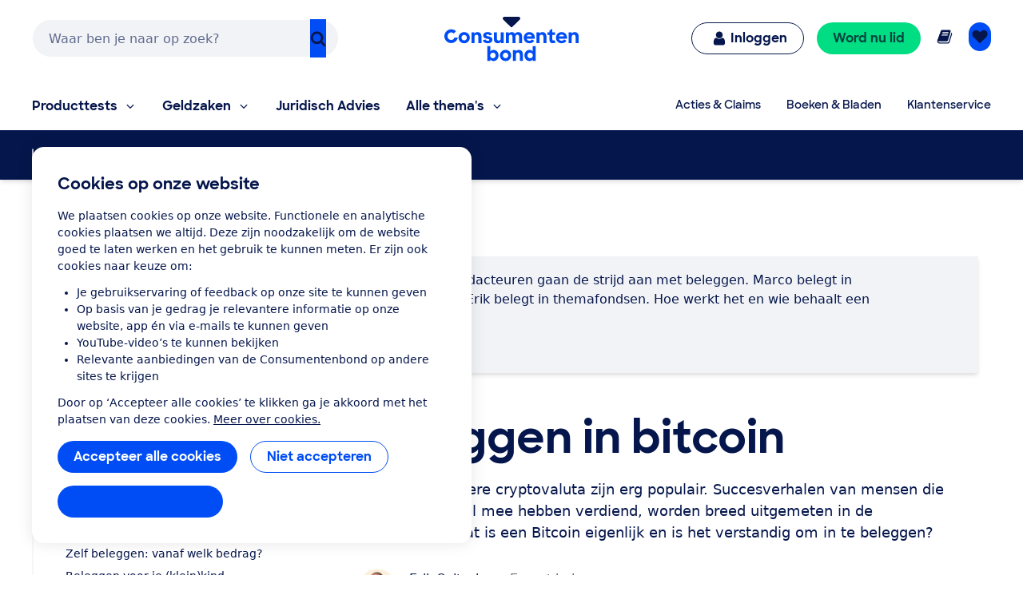

--- FILE ---
content_type: text/html;charset=UTF-8
request_url: https://www.consumentenbond.nl/beleggen/zelf-beleggen/investeren-in-cryptovaluta
body_size: 257639
content:
<!doctype html> <html class="no-js" lang="nl"> <head> <meta name="server-health-check" content="Yahfaemocoelie7eevaesh7ufaiNuy"> <meta name="faas-flush" content="1768909814535"/> <link rel="preconnect" href="https://consumentenbond-res.cloudinary.com" crossorigin> <link rel="dns-prefetch" href="https://consumentenbond-res.cloudinary.com"> <script>
  if (!HTMLScriptElement.supports?.("importmap")) {
    const scriptEl = document.createElement("script")
    scriptEl.src = "https://consumentenbond-res.cloudinary.com/raw/upload/v1710252921/faas/assets/vendor/vue/es-module-shims.js"
    document.head.append(scriptEl)
  }
</script> <script type="importmap">
  {
    "imports": {
      "vue": "https://consumentenbond-res.cloudinary.com/raw/upload/v1689079701/faas/assets/vendor/vue/vue-3.5.26.esm-browser.prod.js",
      "vuex": "https://consumentenbond-res.cloudinary.com/raw/upload/v1689076574/faas/assets/vendor/vue/vuex.esm-browser.prod.js",
      "@vue/devtools-api": "https://consumentenbond-res.cloudinary.com/raw/upload/v1742460922/faas/assets/vendor/vue/vue-devtools/index.js"
    }
  }
</script> <style type="text/css">/*! modern-normalize v1.0.0 | MIT License | https://github.com/sindresorhus/modern-normalize */.tw :root{-moz-tab-size:4;-o-tab-size:4;tab-size:4}.tw{line-height:1.15;-webkit-text-size-adjust:100%;margin:0;font-family:system-ui,-apple-system,Segoe UI,Roboto,Helvetica,Arial,sans-serif,Apple Color Emoji,Segoe UI Emoji}.tw hr{height:0;color:inherit}.tw abbr[title]{-webkit-text-decoration:underline dotted;text-decoration:underline dotted}.tw b,.tw strong{font-weight:bolder}.tw code,.tw kbd,.tw pre,.tw samp{font-family:ui-monospace,SFMono-Regular,Consolas,Liberation Mono,Menlo,monospace;font-size:1em}.tw small{font-size:80%}.tw sub,.tw sup{font-size:75%;line-height:0;position:relative;vertical-align:baseline}.tw sub{bottom:-.25em}.tw sup{top:-.5em}.tw table{text-indent:0;border-color:inherit}.tw button,.tw input,.tw optgroup,.tw select,.tw textarea{font-family:inherit;font-size:100%;line-height:1.15;margin:0}.tw button,.tw select{text-transform:none}.tw [type=button],.tw [type=reset],.tw [type=submit],.tw button{-webkit-appearance:button}.tw legend{padding:0}.tw progress{vertical-align:baseline}.tw [type=search]{-webkit-appearance:textfield;outline-offset:-2px}.tw summary{display:list-item}.tw blockquote,.tw dd,.tw dl,.tw figure,.tw h1,.tw h2,.tw h3,.tw h4,.tw h5,.tw h6,.tw hr,.tw p,.tw pre{margin:0}.tw button{background-color:transparent;background-image:none}.tw button:focus{outline:1px dotted;outline:5px auto -webkit-focus-ring-color}.tw fieldset,.tw ol,.tw ul{margin:0;padding:0}.tw ol,.tw ul{list-style:none}.tw{font-family:ui-sans-serif,system-ui,-apple-system,BlinkMacSystemFont,Segoe UI,Roboto,Helvetica Neue,Arial,Noto Sans,sans-serif,Apple Color Emoji,Segoe UI Emoji,Segoe UI Symbol,Noto Color Emoji;line-height:1.5;font-family:inherit;line-height:inherit}.tw *,.tw :after,.tw :before{box-sizing:border-box;border:0 solid #f2f2f0}.tw hr{border-top-width:1px}.tw img{border-style:solid}.tw textarea{resize:vertical}.tw input::-moz-placeholder,.tw textarea::-moz-placeholder{color:#a1a1aa}.tw input:-ms-input-placeholder,.tw textarea:-ms-input-placeholder{color:#a1a1aa}.tw input::placeholder,.tw textarea::placeholder{color:#a1a1aa}.tw [role=button],.tw button{cursor:pointer}.tw table{border-collapse:collapse}.tw h1,.tw h2,.tw h3,.tw h4,.tw h5,.tw h6{font-size:inherit;font-weight:inherit}.tw a{color:inherit;text-decoration:inherit}.tw button,.tw input,.tw optgroup,.tw select,.tw textarea{padding:0;line-height:inherit;color:inherit}.tw code,.tw kbd,.tw pre,.tw samp{font-family:ui-monospace,SFMono-Regular,Menlo,Monaco,Consolas,Liberation Mono,Courier New,monospace}.tw audio,.tw canvas,.tw embed,.tw iframe,.tw img,.tw object,.tw svg,.tw video{display:block;vertical-align:middle}.tw img,.tw video{max-width:100%;height:auto}.tw{font-family:system-ui,Segoe UI,Roboto,Oxygen,Ubuntu,Cantarell,Fira Sans,Droid Sans,Helvetica Neue,sans-serif;--tw-text-opacity:1;color:rgba(5,22,76,var(--tw-text-opacity));line-height:1.5}.tw h1,.tw h2,.tw h3,.tw h4,.tw h5{font-family:SharpSans,Helvetica,Arial,sans-serif;font-weight:700;line-height:1.1}.tw h1{font-size:2rem}.tw h2{font-size:1.5rem}.tw h3,.tw h4{font-size:1.25rem}.tw h5,.tw h6{font-size:1rem}@media (min-width:640px){.tw h1{font-size:3.5rem}.tw h2{font-size:2.25rem}.tw h3{font-size:1.25rem}.tw h4{font-size:1.125rem}}.tw a{--tw-text-opacity:1;color:rgba(0,77,245,var(--tw-text-opacity));text-decoration:none}.tw a:hover{text-decoration:underline}.tw select{-webkit-appearance:none!important;-moz-appearance:none!important;background-image:url([data-uri]);line-height:normal;margin:0;background-position:100%;background-repeat:no-repeat;font-size:.875rem;padding:.5rem;border-radius:.3125rem;box-sizing:border-box;border:1px solid rgba(0,0,0,.2);height:35px}.tw .container{width:100%}@media (min-width:480px){.tw .container{max-width:480px}}@media (min-width:640px){.tw .container{max-width:640px}}@media (min-width:1024px){.tw .container{max-width:1024px}}.tw .btn{border-radius:9999px;display:inline-block;font-family:SharpSans,Helvetica Neue,Arial,sans-serif;font-weight:700;line-height:1}.tw .btn:focus-visible{outline:1px dotted #05164c;outline-offset:2px}.tw .btn{padding:.75rem 1.25rem}.tw .btn,.tw .btn:hover{text-decoration:none}.tw .btn-large{font-size:1.125rem;padding-left:2rem;padding-right:2rem;padding-top:1.3125rem;padding-bottom:1.3125rem}.tw .btn-small{font-weight:400;font-size:.75rem;padding:.5rem}.tw .btn-blue,.tw .btn-primary{--tw-bg-opacity:1;background-color:rgba(0,77,245,var(--tw-bg-opacity));--tw-text-opacity:1;color:rgba(255,255,255,var(--tw-text-opacity))}.tw .btn-blue:hover,.tw .btn-primary:hover{background-color:#0049e9}.tw .btn-blue:active,.tw .btn-primary:active{--tw-bg-opacity:1;background-color:rgba(5,22,76,var(--tw-bg-opacity))}.tw .btn-blue[disable]:hover,.tw .btn-blue[disabled],.tw .btn-primary[disable]:hover,.tw .btn-primary[disabled]{--tw-bg-opacity:1;background-color:rgba(242,242,240,var(--tw-bg-opacity));--tw-text-opacity:1;color:rgba(102,102,102,var(--tw-text-opacity));cursor:default}.tw .btn-secondary{background-color:rgba(255,255,255,var(--tw-bg-opacity));--tw-border-opacity:1;border-color:rgba(0,77,245,var(--tw-border-opacity));border-width:1px;padding-top:.6875rem;padding-bottom:.6875rem}.tw .btn-secondary,.tw .btn-secondary:active,.tw .btn-secondary:hover{--tw-bg-opacity:1;--tw-text-opacity:1;color:rgba(0,77,245,var(--tw-text-opacity))}.tw .btn-secondary:active,.tw .btn-secondary:hover{background-color:rgba(242,242,240,var(--tw-bg-opacity))}.tw .btn-secondary.btn-large{padding-top:1.25rem;padding-bottom:1.25rem}.tw .btn-secondary.btn-small{padding-top:.4375rem;padding-bottom:.4375rem}.tw .btn-white{background-color:rgba(255,255,255,var(--tw-bg-opacity));border-width:1px}.tw .btn-white,.tw .btn-white:active,.tw .btn-white:hover{--tw-bg-opacity:1;--tw-text-opacity:1;color:rgba(0,77,245,var(--tw-text-opacity))}.tw .btn-white:active,.tw .btn-white:hover{background-color:rgba(242,242,240,var(--tw-bg-opacity))}.tw .btn-blue-dark,.tw .btn-blue-dark:hover{--tw-bg-opacity:1;background-color:rgba(5,22,76,var(--tw-bg-opacity));--tw-text-opacity:1;color:rgba(255,255,255,var(--tw-text-opacity))}.tw .btn-coral,.tw .btn-coral:hover{--tw-bg-opacity:1;background-color:rgba(255,128,110,var(--tw-bg-opacity));--tw-text-opacity:1;color:rgba(84,0,33,var(--tw-text-opacity))}.tw .btn-yellow,.tw .btn-yellow:hover{--tw-bg-opacity:1;background-color:rgba(255,166,23,var(--tw-bg-opacity));--tw-text-opacity:1;color:rgba(73,35,0,var(--tw-text-opacity))}.tw .btn-green,.tw .btn-green:hover{--tw-bg-opacity:1;background-color:rgba(0,221,131,var(--tw-bg-opacity));--tw-text-opacity:1;color:rgba(0,68,63,var(--tw-text-opacity))}.tw .btn-purple,.tw .btn-purple:hover{--tw-bg-opacity:1;background-color:rgba(176,97,247,var(--tw-bg-opacity));--tw-text-opacity:1;color:rgba(79,5,94,var(--tw-text-opacity))}.tw .btn-blue-light,.tw .btn-blue-light:hover{--tw-bg-opacity:1;background-color:rgba(0,209,219,var(--tw-bg-opacity));--tw-text-opacity:1;color:rgba(5,22,76,var(--tw-text-opacity))}.tw .btn-red,.tw .btn-red:hover{--tw-bg-opacity:1;background-color:rgba(237,1,100,var(--tw-bg-opacity));--tw-text-opacity:1;color:rgba(84,0,33,var(--tw-text-opacity))}.tw .content-block>*+*{margin:1em 0 0}.tw .content-block ul{list-style-position:outside;list-style-type:disc;margin-left:1.25rem}.tw .content-block ul li::marker{font-size:1.25rem;--tw-text-opacity:1;color:rgba(0,77,245,var(--tw-text-opacity))}.tw .content-block ol{list-style-type:decimal;margin-left:1rem}.tw .content-block ul.checkmarks,.tw .content-block ul.crosses{list-style-type:none;margin-left:2rem;padding:0}.tw .content-block ul.checkmarks li:before,.tw .content-block ul.crosses li:before{float:left;margin-left:-2rem;margin-top:.1em;content:"";width:1.2em;height:1.2em;background-size:contain;background-repeat:no-repeat}.tw .content-block ul.checkmarks li:before{background-image:url([data-uri])}.tw .content-block ul.crosses li:before{background-image:url([data-uri])}.tw .content-block .button,.tw .content-block button{border-radius:9999px;border-width:0;display:inline-block;font-family:SharpSans,Helvetica Neue,Arial,sans-serif;font-weight:700;padding:.75rem 1.25rem;text-align:center;text-decoration:none;--tw-bg-opacity:1;background-color:rgba(0,77,245,var(--tw-bg-opacity));--tw-text-opacity:1;color:rgba(255,255,255,var(--tw-text-opacity))}.tw .content-block .button:hover,.tw .content-block button:hover{text-decoration:none;background-color:#0049e9}.tw .content-block .button:active,.tw .content-block button:active{--tw-bg-opacity:1;background-color:rgba(5,22,76,var(--tw-bg-opacity))}.tw .content-block .button:focus-visible,.tw .content-block button:focus-visible{outline:1px dotted #05164c;outline-offset:2px}.tw .content-block .button[disable]:hover,.tw .content-block .button[disabled],.tw .content-block button[disable]:hover,.tw .content-block button[disabled]{--tw-bg-opacity:1;background-color:rgba(242,242,240,var(--tw-bg-opacity));--tw-text-opacity:1;color:rgba(102,102,102,var(--tw-text-opacity))}.tw .content-block .button.large,.tw .content-block button.large{font-size:1.125rem;padding:1.25rem 2rem}.tw .content-block .button.secondary,.tw .content-block button.secondary{--tw-bg-opacity:1;background-color:rgba(255,255,255,var(--tw-bg-opacity));--tw-border-opacity:1;border:1px solid rgba(0,77,245,var(--tw-border-opacity));--tw-text-opacity:1;color:rgba(0,77,245,var(--tw-text-opacity))}.tw .content-block .button.secondary:hover,.tw .content-block button.secondary:hover{--tw-bg-opacity:1;background-color:rgba(242,242,240,var(--tw-bg-opacity))}.tw .content-block table tr{--tw-border-opacity:1;border-color:rgba(232,235,237,var(--tw-border-opacity));border-bottom-width:1px}.tw .theme-green,.tw .theme-green a{--tw-bg-opacity:1;background-color:rgba(0,221,131,var(--tw-bg-opacity));--tw-text-opacity:1;color:rgba(0,68,63,var(--tw-text-opacity))}.tw .space-y-1>:not([hidden])~:not([hidden]){--tw-space-y-reverse:0;margin-top:calc(0.25rem*(1 - var(--tw-space-y-reverse)));margin-bottom:calc(0.25rem*var(--tw-space-y-reverse))}.tw .space-x-1>:not([hidden])~:not([hidden]){--tw-space-x-reverse:0;margin-right:calc(0.25rem*var(--tw-space-x-reverse));margin-left:calc(0.25rem*(1 - var(--tw-space-x-reverse)))}.tw .space-y-2>:not([hidden])~:not([hidden]){--tw-space-y-reverse:0;margin-top:calc(0.5rem*(1 - var(--tw-space-y-reverse)));margin-bottom:calc(0.5rem*var(--tw-space-y-reverse))}.tw .space-x-2>:not([hidden])~:not([hidden]){--tw-space-x-reverse:0;margin-right:calc(0.5rem*var(--tw-space-x-reverse));margin-left:calc(0.5rem*(1 - var(--tw-space-x-reverse)))}.tw .space-y-3>:not([hidden])~:not([hidden]){--tw-space-y-reverse:0;margin-top:calc(0.75rem*(1 - var(--tw-space-y-reverse)));margin-bottom:calc(0.75rem*var(--tw-space-y-reverse))}.tw .space-y-4>:not([hidden])~:not([hidden]){--tw-space-y-reverse:0;margin-top:calc(1rem*(1 - var(--tw-space-y-reverse)));margin-bottom:calc(1rem*var(--tw-space-y-reverse))}.tw .space-y-5>:not([hidden])~:not([hidden]){--tw-space-y-reverse:0;margin-top:calc(1.25rem*(1 - var(--tw-space-y-reverse)));margin-bottom:calc(1.25rem*var(--tw-space-y-reverse))}.tw .space-y-6>:not([hidden])~:not([hidden]){--tw-space-y-reverse:0;margin-top:calc(1.5rem*(1 - var(--tw-space-y-reverse)));margin-bottom:calc(1.5rem*var(--tw-space-y-reverse))}.tw .space-y-8>:not([hidden])~:not([hidden]){--tw-space-y-reverse:0;margin-top:calc(2rem*(1 - var(--tw-space-y-reverse)));margin-bottom:calc(2rem*var(--tw-space-y-reverse))}.tw .space-y-10>:not([hidden])~:not([hidden]){--tw-space-y-reverse:0;margin-top:calc(2.5rem*(1 - var(--tw-space-y-reverse)));margin-bottom:calc(2.5rem*var(--tw-space-y-reverse))}.tw .space-y-12>:not([hidden])~:not([hidden]){--tw-space-y-reverse:0;margin-top:calc(3rem*(1 - var(--tw-space-y-reverse)));margin-bottom:calc(3rem*var(--tw-space-y-reverse))}.tw .space-y-10-legacy>:not([hidden])~:not([hidden]){--tw-space-y-reverse:0;margin-top:calc(0.625rem*(1 - var(--tw-space-y-reverse)));margin-bottom:calc(0.625rem*var(--tw-space-y-reverse))}.tw .space-y-30-legacy>:not([hidden])~:not([hidden]){--tw-space-y-reverse:0;margin-top:calc(1.875rem*(1 - var(--tw-space-y-reverse)));margin-bottom:calc(1.875rem*var(--tw-space-y-reverse))}.tw .divide-y-2>:not([hidden])~:not([hidden]){--tw-divide-y-reverse:0;border-top-width:calc(2px*(1 - var(--tw-divide-y-reverse)));border-bottom-width:calc(2px*var(--tw-divide-y-reverse))}.tw .divide-y>:not([hidden])~:not([hidden]){--tw-divide-y-reverse:0;border-top-width:calc(1px*(1 - var(--tw-divide-y-reverse)));border-bottom-width:calc(1px*var(--tw-divide-y-reverse))}.tw .divide-grey-medium>:not([hidden])~:not([hidden]){--tw-divide-opacity:1;border-color:rgba(232,235,237,var(--tw-divide-opacity))}.tw .sr-only{position:absolute;width:1px;height:1px;padding:0;margin:-1px;overflow:hidden;clip:rect(0,0,0,0);white-space:nowrap;border-width:0}.tw .appearance-none{-webkit-appearance:none;-moz-appearance:none;appearance:none}.tw .bg-clip-padding{background-clip:padding-box}.tw .bg-transparent{background-color:transparent}.tw .bg-white{--tw-bg-opacity:1;background-color:rgba(255,255,255,var(--tw-bg-opacity))}.tw .bg-black{--tw-bg-opacity:1;background-color:rgba(0,0,0,var(--tw-bg-opacity))}.tw .bg-purple{--tw-bg-opacity:1;background-color:rgba(176,97,247,var(--tw-bg-opacity))}.tw .bg-coral{--tw-bg-opacity:1;background-color:rgba(255,128,110,var(--tw-bg-opacity))}.tw .bg-yellow{--tw-bg-opacity:1;background-color:rgba(255,166,23,var(--tw-bg-opacity))}.tw .bg-blue{--tw-bg-opacity:1;background-color:rgba(0,77,245,var(--tw-bg-opacity))}.tw .bg-blue-dark{--tw-bg-opacity:1;background-color:rgba(5,22,76,var(--tw-bg-opacity))}.tw .bg-blue-light{--tw-bg-opacity:1;background-color:rgba(0,209,219,var(--tw-bg-opacity))}.tw .bg-red{--tw-bg-opacity:1;background-color:rgba(237,1,100,var(--tw-bg-opacity))}.tw .bg-green{--tw-bg-opacity:1;background-color:rgba(0,221,131,var(--tw-bg-opacity))}.tw .bg-grey{--tw-bg-opacity:1;background-color:rgba(242,242,240,var(--tw-bg-opacity))}.tw .bg-grey-darker{--tw-bg-opacity:1;background-color:rgba(102,102,102,var(--tw-bg-opacity))}.tw .bg-grey-medium{--tw-bg-opacity:1;background-color:rgba(232,235,237,var(--tw-bg-opacity))}.tw .hover\:bg-white:hover{--tw-bg-opacity:1;background-color:rgba(255,255,255,var(--tw-bg-opacity))}.tw .hover\:bg-blue:hover{--tw-bg-opacity:1;background-color:rgba(0,77,245,var(--tw-bg-opacity))}.tw .hover\:bg-blue-dark:hover{--tw-bg-opacity:1;background-color:rgba(5,22,76,var(--tw-bg-opacity))}.tw .hover\:bg-red-dark:hover{--tw-bg-opacity:1;background-color:rgba(84,0,33,var(--tw-bg-opacity))}.tw .hover\:bg-green-dark:hover{--tw-bg-opacity:1;background-color:rgba(0,68,63,var(--tw-bg-opacity))}.tw .hover\:bg-grey:hover{--tw-bg-opacity:1;background-color:rgba(242,242,240,var(--tw-bg-opacity))}.tw .hover\:bg-grey-medium:hover{--tw-bg-opacity:1;background-color:rgba(232,235,237,var(--tw-bg-opacity))}.tw .focus\:bg-white:focus{--tw-bg-opacity:1;background-color:rgba(255,255,255,var(--tw-bg-opacity))}.tw .focus\:bg-grey:focus{--tw-bg-opacity:1;background-color:rgba(242,242,240,var(--tw-bg-opacity))}.tw .bg-opacity-0{--tw-bg-opacity:0}.tw .bg-opacity-25{--tw-bg-opacity:0.25}.tw .bg-opacity-50{--tw-bg-opacity:0.5}.tw .bg-opacity-75{--tw-bg-opacity:0.75}.tw .bg-center{background-position:50%}.tw .bg-right-bottom{background-position:100% 100%}.tw .bg-no-repeat{background-repeat:no-repeat}.tw .bg-cover{background-size:cover}.tw .bg-contain{background-size:contain}.tw .border-transparent{border-color:transparent}.tw .border-white{--tw-border-opacity:1;border-color:rgba(255,255,255,var(--tw-border-opacity))}.tw .border-black{--tw-border-opacity:1;border-color:rgba(0,0,0,var(--tw-border-opacity))}.tw .border-purple{--tw-border-opacity:1;border-color:rgba(176,97,247,var(--tw-border-opacity))}.tw .border-yellow{--tw-border-opacity:1;border-color:rgba(255,166,23,var(--tw-border-opacity))}.tw .border-blue{--tw-border-opacity:1;border-color:rgba(0,77,245,var(--tw-border-opacity))}.tw .border-blue-dark{--tw-border-opacity:1;border-color:rgba(5,22,76,var(--tw-border-opacity))}.tw .border-red{--tw-border-opacity:1;border-color:rgba(237,1,100,var(--tw-border-opacity))}.tw .border-green{--tw-border-opacity:1;border-color:rgba(0,221,131,var(--tw-border-opacity))}.tw .border-grey{--tw-border-opacity:1;border-color:rgba(242,242,240,var(--tw-border-opacity))}.tw .border-grey-dark{--tw-border-opacity:1;border-color:rgba(153,153,153,var(--tw-border-opacity))}.tw .border-grey-darker{--tw-border-opacity:1;border-color:rgba(102,102,102,var(--tw-border-opacity))}.tw .border-grey-medium{--tw-border-opacity:1;border-color:rgba(232,235,237,var(--tw-border-opacity))}.tw .hover\:border-blue:hover{--tw-border-opacity:1;border-color:rgba(0,77,245,var(--tw-border-opacity))}.tw .hover\:border-blue-dark:hover{--tw-border-opacity:1;border-color:rgba(5,22,76,var(--tw-border-opacity))}.tw .border-opacity-0{--tw-border-opacity:0}.tw .border-opacity-25{--tw-border-opacity:0.25}.tw .border-opacity-75{--tw-border-opacity:0.75}.tw .rounded-none{border-radius:0}.tw .rounded-sm{border-radius:.3125rem}.tw .rounded{border-radius:.625rem}.tw .rounded-md{border-radius:.9375rem}.tw .rounded-lg{border-radius:1.875rem}.tw .rounded-full{border-radius:9999px}.tw .rounded-t-none{border-top-left-radius:0;border-top-right-radius:0}.tw .rounded-r-none{border-top-right-radius:0;border-bottom-right-radius:0}.tw .rounded-b-none{border-bottom-right-radius:0;border-bottom-left-radius:0}.tw .rounded-l-none{border-top-left-radius:0;border-bottom-left-radius:0}.tw .rounded-r-sm{border-top-right-radius:.3125rem;border-bottom-right-radius:.3125rem}.tw .rounded-l-sm{border-top-left-radius:.3125rem;border-bottom-left-radius:.3125rem}.tw .rounded-t{border-top-left-radius:.625rem}.tw .rounded-r,.tw .rounded-t{border-top-right-radius:.625rem}.tw .rounded-b,.tw .rounded-r{border-bottom-right-radius:.625rem}.tw .rounded-b,.tw .rounded-l{border-bottom-left-radius:.625rem}.tw .rounded-l{border-top-left-radius:.625rem}.tw .rounded-t-md{border-top-left-radius:.9375rem;border-top-right-radius:.9375rem}.tw .rounded-r-md{border-top-right-radius:.9375rem;border-bottom-right-radius:.9375rem}.tw .rounded-b-md{border-bottom-right-radius:.9375rem;border-bottom-left-radius:.9375rem}.tw .rounded-l-md{border-top-left-radius:.9375rem;border-bottom-left-radius:.9375rem}.tw .rounded-tl{border-top-left-radius:.625rem}.tw .rounded-tr{border-top-right-radius:.625rem}.tw .border-solid{border-style:solid}.tw .border-dashed{border-style:dashed}.tw .border-none{border-style:none}.tw .border-0{border-width:0}.tw .border-2{border-width:2px}.tw .border-4{border-width:4px}.tw .border{border-width:1px}.tw .border-b-0{border-bottom-width:0}.tw .border-l-0{border-left-width:0}.tw .border-r-2{border-right-width:2px}.tw .border-b-2{border-bottom-width:2px}.tw .border-l-2{border-left-width:2px}.tw .border-b-4{border-bottom-width:4px}.tw .border-l-4{border-left-width:4px}.tw .border-t{border-top-width:1px}.tw .border-r{border-right-width:1px}.tw .border-b{border-bottom-width:1px}.tw .border-l{border-left-width:1px}.tw .box-content{box-sizing:content-box}.tw .cursor-default{cursor:default}.tw .cursor-pointer{cursor:pointer}.tw .cursor-not-allowed{cursor:not-allowed}.tw .block{display:block}.tw .inline-block{display:inline-block}.tw .inline{display:inline}.tw .flex{display:flex}.tw .inline-flex{display:inline-flex}.tw .table{display:table}.tw .table-row{display:table-row}.tw .flow-root{display:flow-root}.tw .grid{display:grid}.tw .hidden{display:none}.tw .flex-row{flex-direction:row}.tw .flex-col{flex-direction:column}.tw .flex-col-reverse{flex-direction:column-reverse}.tw .flex-wrap{flex-wrap:wrap}.tw .flex-wrap-reverse{flex-wrap:wrap-reverse}.tw .items-start{align-items:flex-start}.tw .items-end{align-items:flex-end}.tw .items-center{align-items:center}.tw .items-baseline{align-items:baseline}.tw .items-stretch{align-items:stretch}.tw .content-center{align-content:center}.tw .content-start{align-content:flex-start}.tw .self-auto{align-self:auto}.tw .self-start{align-self:flex-start}.tw .justify-items-center{justify-items:center}.tw .justify-start{justify-content:flex-start}.tw .justify-end{justify-content:flex-end}.tw .justify-center{justify-content:center}.tw .justify-between{justify-content:space-between}.tw .justify-around{justify-content:space-around}.tw .justify-self-end{justify-self:end}.tw .flex-auto{flex:1 1 auto}.tw .flex-initial{flex:0 1 auto}.tw .flex-none{flex:none}.tw .flex-grow-0{flex-grow:0}.tw .flex-grow{flex-grow:1}.tw .flex-shrink-0{flex-shrink:0}.tw .order-1{order:1}.tw .order-2{order:2}.tw .order-first{order:-9999}.tw .order-none{order:0}.tw .float-right{float:right}.tw .float-left{float:left}.tw .font-sharpsans{font-family:SharpSans,Helvetica Neue,Arial,sans-serif}.tw .font-body{font-family:system-ui,Segoe UI,Roboto,Oxygen,Ubuntu,Cantarell,Fira Sans,Droid Sans,Helvetica Neue,sans-serif}.tw .font-thin{font-weight:200}.tw .font-normal{font-weight:400}.tw .font-semibold{font-weight:600}.tw .font-bold,.tw .hover\:font-bold:hover{font-weight:700}.tw .h-0{height:0}.tw .h-2{height:.5rem}.tw .h-3{height:.75rem}.tw .h-4{height:1rem}.tw .h-5{height:1.25rem}.tw .h-6{height:1.5rem}.tw .h-8{height:2rem}.tw .h-10{height:2.5rem}.tw .h-12{height:3rem}.tw .h-16{height:4rem}.tw .h-20{height:5rem}.tw .h-24{height:6rem}.tw .h-32{height:8rem}.tw .h-40{height:10rem}.tw .h-48{height:12rem}.tw .h-64{height:16rem}.tw .h-auto{height:auto}.tw .h-20-legacy{height:1.25rem}.tw .h-25-legacy{height:1.5625rem}.tw .h-full{height:100%}.tw .h-screen{height:100vh}.tw .text-xxs{font-size:.625rem}.tw .text-xs{font-size:.75rem}.tw .text-sm{font-size:.875rem}.tw .text-base{font-size:1rem}.tw .text-lg{font-size:1.125rem}.tw .text-xl{font-size:1.25rem}.tw .text-2xl{font-size:1.5rem}.tw .text-3xl{font-size:2rem}.tw .text-4xl{font-size:2.25rem}.tw .text-5xl{font-size:2.5rem}.tw .text-6xl{font-size:3rem}.tw .text-7xl{font-size:3.5rem}.tw .text-9xl{font-size:5.5rem}.tw .leading-4{line-height:1rem}.tw .leading-5{line-height:1.25rem}.tw .leading-6{line-height:1.5rem}.tw .leading-10{line-height:2.5rem}.tw .leading-none{line-height:1}.tw .leading-tight{line-height:1.25}.tw .leading-normal{line-height:1.5}.tw .leading-loose{line-height:2}.tw .list-outside{list-style-position:outside}.tw .list-none{list-style-type:none}.tw .list-disc{list-style-type:disc}.tw .list-decimal{list-style-type:decimal}.tw .m-0{margin:0}.tw .m-1{margin:.25rem}.tw .m-2{margin:.5rem}.tw .m-auto{margin:auto}.tw .my-0{margin-top:0;margin-bottom:0}.tw .mx-0{margin-left:0;margin-right:0}.tw .my-1{margin-top:.25rem;margin-bottom:.25rem}.tw .mx-1{margin-left:.25rem;margin-right:.25rem}.tw .my-2{margin-top:.5rem;margin-bottom:.5rem}.tw .mx-2{margin-left:.5rem;margin-right:.5rem}.tw .my-3{margin-top:.75rem;margin-bottom:.75rem}.tw .my-4{margin-top:1rem;margin-bottom:1rem}.tw .mx-4{margin-left:1rem;margin-right:1rem}.tw .mx-5{margin-left:1.25rem;margin-right:1.25rem}.tw .my-6{margin-top:1.5rem;margin-bottom:1.5rem}.tw .my-8{margin-top:2rem;margin-bottom:2rem}.tw .mx-auto{margin-left:auto;margin-right:auto}.tw .-mx-2{margin-left:-.5rem;margin-right:-.5rem}.tw .-mx-3{margin-left:-.75rem;margin-right:-.75rem}.tw .mt-0{margin-top:0}.tw .mb-0{margin-bottom:0}.tw .ml-0{margin-left:0}.tw .mt-1{margin-top:.25rem}.tw .mr-1{margin-right:.25rem}.tw .mb-1{margin-bottom:.25rem}.tw .ml-1{margin-left:.25rem}.tw .mt-2{margin-top:.5rem}.tw .mr-2{margin-right:.5rem}.tw .mb-2{margin-bottom:.5rem}.tw .ml-2{margin-left:.5rem}.tw .mt-3{margin-top:.75rem}.tw .mr-3{margin-right:.75rem}.tw .mb-3{margin-bottom:.75rem}.tw .ml-3{margin-left:.75rem}.tw .mt-4{margin-top:1rem}.tw .mr-4{margin-right:1rem}.tw .mb-4{margin-bottom:1rem}.tw .ml-4{margin-left:1rem}.tw .mt-5{margin-top:1.25rem}.tw .mr-5{margin-right:1.25rem}.tw .mb-5{margin-bottom:1.25rem}.tw .ml-5{margin-left:1.25rem}.tw .mt-6{margin-top:1.5rem}.tw .mr-6{margin-right:1.5rem}.tw .mb-6{margin-bottom:1.5rem}.tw .ml-6{margin-left:1.5rem}.tw .mt-8{margin-top:2rem}.tw .mr-8{margin-right:2rem}.tw .mb-8{margin-bottom:2rem}.tw .ml-8{margin-left:2rem}.tw .mt-10{margin-top:2.5rem}.tw .mr-10{margin-right:2.5rem}.tw .mb-10{margin-bottom:2.5rem}.tw .ml-10{margin-left:2.5rem}.tw .mt-12{margin-top:3rem}.tw .mb-12{margin-bottom:3rem}.tw .mt-16{margin-top:4rem}.tw .mt-20{margin-top:5rem}.tw .ml-auto{margin-left:auto}.tw .mr-2-legacy{margin-right:.125rem}.tw .mb-2-legacy{margin-bottom:.125rem}.tw .mt-5-legacy{margin-top:.3125rem}.tw .mr-5-legacy{margin-right:.3125rem}.tw .mb-5-legacy{margin-bottom:.3125rem}.tw .ml-5-legacy{margin-left:.3125rem}.tw .mt-10-legacy{margin-top:.625rem}.tw .mr-10-legacy{margin-right:.625rem}.tw .mb-10-legacy{margin-bottom:.625rem}.tw .ml-10-legacy{margin-left:.625rem}.tw .mb-15-legacy{margin-bottom:.9375rem}.tw .mt-20-legacy{margin-top:1.25rem}.tw .mr-20-legacy{margin-right:1.25rem}.tw .mb-20-legacy{margin-bottom:1.25rem}.tw .ml-20-legacy{margin-left:1.25rem}.tw .mt-25-legacy{margin-top:1.5625rem}.tw .mt-30-legacy{margin-top:1.875rem}.tw .mt-40-legacy{margin-top:2.5rem}.tw .mt-50-legacy{margin-top:3.125rem}.tw .mb-60-legacy{margin-bottom:3.75rem}.tw .ml-60-legacy{margin-left:3.75rem}.tw .-mt-1{margin-top:-.25rem}.tw .-ml-1{margin-left:-.25rem}.tw .-mt-2{margin-top:-.5rem}.tw .-mr-2{margin-right:-.5rem}.tw .-ml-2{margin-left:-.5rem}.tw .-mt-3{margin-top:-.75rem}.tw .-mr-3{margin-right:-.75rem}.tw .-mb-3{margin-bottom:-.75rem}.tw .-mt-4{margin-top:-1rem}.tw .-ml-4{margin-left:-1rem}.tw .-mt-5{margin-top:-1.25rem}.tw .-mb-6{margin-bottom:-1.5rem}.tw .-mt-8{margin-top:-2rem}.tw .-mb-8{margin-bottom:-2rem}.tw .-mr-5-legacy{margin-right:-.3125rem}.tw .-mr-10-legacy{margin-right:-.625rem}.tw .max-h-full{max-height:100%}.tw .max-w-none{max-width:none}.tw .max-w-xs{max-width:20rem}.tw .max-w-sm{max-width:24rem}.tw .max-w-md{max-width:28rem}.tw .max-w-lg{max-width:32rem}.tw .max-w-xl{max-width:36rem}.tw .max-w-2xl{max-width:42rem}.tw .max-w-3xl{max-width:48rem}.tw .max-w-4xl{max-width:56rem}.tw .max-w-5xl{max-width:64rem}.tw .max-w-6xl{max-width:75rem}.tw .max-w-full{max-width:100%}.tw .min-h-full{min-height:100%}.tw .min-h-screen{min-height:100vh}.tw .min-w-full{min-width:100%}.tw .object-contain{-o-object-fit:contain;object-fit:contain}.tw .object-cover{-o-object-fit:cover;object-fit:cover}.tw .object-scale-down{-o-object-fit:scale-down;object-fit:scale-down}.tw .opacity-0{opacity:0}.tw .opacity-25{opacity:.25}.tw .opacity-50{opacity:.5}.tw .opacity-100{opacity:1}.tw .outline-none{outline:2px solid transparent;outline-offset:2px}.tw .focus-within\:outline-white:focus-within{outline:1px dotted #fff;outline-offset:2px}.tw .focus-within\:outline-blue-dark:focus-within{outline:1px dotted #05164c;outline-offset:2px}.tw .focus-visible\:outline-blue-dark:focus-visible{outline:1px dotted #05164c;outline-offset:2px}.tw .focus\:outline-none:focus{outline:2px solid transparent;outline-offset:2px}.tw .focus\:outline-black:focus{outline:1px dotted #000;outline-offset:2px}.tw .overflow-auto{overflow:auto}.tw .overflow-hidden{overflow:hidden}.tw .overflow-x-auto{overflow-x:auto}.tw .overflow-y-auto{overflow-y:auto}.tw .overflow-y-hidden{overflow-y:hidden}.tw .overflow-x-scroll{overflow-x:scroll}.tw .overflow-y-scroll{overflow-y:scroll}.tw .p-0{padding:0}.tw .p-1{padding:.25rem}.tw .p-2{padding:.5rem}.tw .p-3{padding:.75rem}.tw .p-4{padding:1rem}.tw .p-5{padding:1.25rem}.tw .p-6{padding:1.5rem}.tw .p-8{padding:2rem}.tw .p-10{padding:2.5rem}.tw .p-12{padding:3rem}.tw .p-5-legacy{padding:.3125rem}.tw .p-10-legacy{padding:.625rem}.tw .p-15-legacy{padding:.9375rem}.tw .p-20-legacy{padding:1.25rem}.tw .p-30-legacy{padding:1.875rem}.tw .px-0{padding-left:0;padding-right:0}.tw .py-1{padding-top:.25rem;padding-bottom:.25rem}.tw .px-1{padding-left:.25rem;padding-right:.25rem}.tw .py-2{padding-top:.5rem;padding-bottom:.5rem}.tw .px-2{padding-left:.5rem;padding-right:.5rem}.tw .py-3{padding-top:.75rem;padding-bottom:.75rem}.tw .px-3{padding-left:.75rem;padding-right:.75rem}.tw .py-4{padding-top:1rem;padding-bottom:1rem}.tw .px-4{padding-left:1rem;padding-right:1rem}.tw .py-5{padding-top:1.25rem;padding-bottom:1.25rem}.tw .px-5{padding-left:1.25rem;padding-right:1.25rem}.tw .py-6{padding-top:1.5rem;padding-bottom:1.5rem}.tw .px-6{padding-left:1.5rem;padding-right:1.5rem}.tw .py-8{padding-top:2rem;padding-bottom:2rem}.tw .px-8{padding-left:2rem;padding-right:2rem}.tw .py-10{padding-top:2.5rem;padding-bottom:2.5rem}.tw .py-12{padding-top:3rem;padding-bottom:3rem}.tw .px-12{padding-left:3rem;padding-right:3rem}.tw .py-16{padding-top:4rem;padding-bottom:4rem}.tw .py-20{padding-top:5rem;padding-bottom:5rem}.tw .px-2-legacy{padding-left:.125rem;padding-right:.125rem}.tw .py-10-legacy{padding-top:.625rem;padding-bottom:.625rem}.tw .px-10-legacy{padding-left:.625rem;padding-right:.625rem}.tw .py-15-legacy{padding-top:.9375rem;padding-bottom:.9375rem}.tw .px-15-legacy{padding-left:.9375rem;padding-right:.9375rem}.tw .py-20-legacy{padding-top:1.25rem;padding-bottom:1.25rem}.tw .px-20-legacy{padding-left:1.25rem;padding-right:1.25rem}.tw .px-25-legacy{padding-left:1.5625rem;padding-right:1.5625rem}.tw .py-30-legacy{padding-top:1.875rem;padding-bottom:1.875rem}.tw .px-30-legacy{padding-left:1.875rem;padding-right:1.875rem}.tw .pt-0{padding-top:0}.tw .pr-0{padding-right:0}.tw .pb-0{padding-bottom:0}.tw .pl-0{padding-left:0}.tw .pt-1{padding-top:.25rem}.tw .pr-1{padding-right:.25rem}.tw .pb-1{padding-bottom:.25rem}.tw .pl-1{padding-left:.25rem}.tw .pt-2{padding-top:.5rem}.tw .pr-2{padding-right:.5rem}.tw .pb-2{padding-bottom:.5rem}.tw .pl-2{padding-left:.5rem}.tw .pt-3{padding-top:.75rem}.tw .pr-3{padding-right:.75rem}.tw .pb-3{padding-bottom:.75rem}.tw .pl-3{padding-left:.75rem}.tw .pt-4{padding-top:1rem}.tw .pr-4{padding-right:1rem}.tw .pb-4{padding-bottom:1rem}.tw .pl-4{padding-left:1rem}.tw .pt-5{padding-top:1.25rem}.tw .pr-5{padding-right:1.25rem}.tw .pb-5{padding-bottom:1.25rem}.tw .pl-5{padding-left:1.25rem}.tw .pt-6{padding-top:1.5rem}.tw .pr-6{padding-right:1.5rem}.tw .pb-6{padding-bottom:1.5rem}.tw .pl-6{padding-left:1.5rem}.tw .pt-8{padding-top:2rem}.tw .pr-8{padding-right:2rem}.tw .pb-8{padding-bottom:2rem}.tw .pl-8{padding-left:2rem}.tw .pt-10{padding-top:2.5rem}.tw .pl-10{padding-left:2.5rem}.tw .pt-12{padding-top:3rem}.tw .pr-12{padding-right:3rem}.tw .pb-12{padding-bottom:3rem}.tw .pt-16{padding-top:4rem}.tw .pr-16{padding-right:4rem}.tw .pb-16{padding-bottom:4rem}.tw .pt-24{padding-top:6rem}.tw .pb-24{padding-bottom:6rem}.tw .pt-5-legacy{padding-top:.3125rem}.tw .pb-5-legacy{padding-bottom:.3125rem}.tw .pt-10-legacy{padding-top:.625rem}.tw .pb-10-legacy{padding-bottom:.625rem}.tw .pt-15-legacy{padding-top:.9375rem}.tw .pr-15-legacy{padding-right:.9375rem}.tw .pb-15-legacy{padding-bottom:.9375rem}.tw .pl-15-legacy{padding-left:.9375rem}.tw .pr-20-legacy{padding-right:1.25rem}.tw .pb-20-legacy{padding-bottom:1.25rem}.tw .pl-20-legacy{padding-left:1.25rem}.tw .pt-30-legacy{padding-top:1.875rem}.tw .pr-30-legacy{padding-right:1.875rem}.tw .pb-30-legacy{padding-bottom:1.875rem}.tw .pl-30-legacy{padding-left:1.875rem}.tw .pr-40-legacy{padding-right:2.5rem}.tw .pb-40-legacy{padding-bottom:2.5rem}.tw .pt-50-legacy{padding-top:3.125rem}.tw .pb-60-legacy{padding-bottom:3.75rem}.tw .pointer-events-none{pointer-events:none}.tw .static{position:static}.tw .fixed{position:fixed}.tw .absolute{position:absolute}.tw .relative{position:relative}.tw .sticky{position:-webkit-sticky;position:sticky}.tw .inset-0{right:0;left:0}.tw .inset-0,.tw .inset-y-0{top:0;bottom:0}.tw .inset-x-0{right:0;left:0}.tw .inset-x-auto{right:auto;left:auto}.tw .top-0{top:0}.tw .right-0{right:0}.tw .bottom-0{bottom:0}.tw .left-0{left:0}.tw .top-1{top:.25rem}.tw .left-1{left:.25rem}.tw .right-2{right:.5rem}.tw .left-2{left:.5rem}.tw .top-3{top:.75rem}.tw .top-4{top:1rem}.tw .right-4{right:1rem}.tw .top-5{top:1.25rem}.tw .bottom-5{bottom:1.25rem}.tw .bottom-8{bottom:2rem}.tw .top-10{top:2.5rem}.tw .right-10{right:2.5rem}.tw .left-10{left:2.5rem}.tw .right-16{right:4rem}.tw .left-40{left:10rem}.tw .right-5-legacy{right:.3125rem}.tw .top-10-legacy{top:.625rem}.tw .right-10-legacy{right:.625rem}.tw .left-10-legacy{left:.625rem}.tw .top-15-legacy{top:.9375rem}.tw .-top-1{top:-.25rem}.tw .-top-2{top:-.5rem}.tw .-top-3{top:-.75rem}.tw .-top-6{top:-1.5rem}.tw .-right-12{right:-3rem}.tw .-top-px{top:-1px}.tw .-top-10-legacy{top:-.625rem}.tw .top-full{top:100%}.tw .-left-full{left:-100%}.tw .resize{resize:both}.tw *{--tw-shadow:0 0 transparent}.tw .shadow-sm{--tw-shadow:0 1px 2px 0 rgba(0,0,0,0.05)}.tw .shadow,.tw .shadow-sm{box-shadow:var(--tw-ring-offset-shadow,0 0 transparent),var(--tw-ring-shadow,0 0 transparent),var(--tw-shadow)}.tw .shadow{--tw-shadow:0 0 20px 0 rgba(0,0,0,0.1)}.tw .shadow-md{--tw-shadow:0 4px 6px -1px rgba(0,0,0,0.1),0 2px 4px -1px rgba(0,0,0,0.06) ;}.tw .shadow-lg,.tw .shadow-md{box-shadow:var(--tw-ring-offset-shadow,0 0 transparent),var(--tw-ring-shadow,0 0 transparent),var(--tw-shadow)}.tw .shadow-lg{--tw-shadow:0 10px 15px -3px rgba(0,0,0,0.1),0 4px 6px -2px rgba(0,0,0,0.05) ;}.tw .hover\:shadow:hover{--tw-shadow:0 0 20px 0 rgba(0,0,0,0.1)}.tw .hover\:shadow-md:hover,.tw .hover\:shadow:hover{box-shadow:var(--tw-ring-offset-shadow,0 0 transparent),var(--tw-ring-shadow,0 0 transparent),var(--tw-shadow)}.tw .hover\:shadow-md:hover{--tw-shadow:0 4px 6px -1px rgba(0,0,0,0.1),0 2px 4px -1px rgba(0,0,0,0.06) ;}.tw .focus\:shadow:focus{--tw-shadow:0 0 20px 0 rgba(0,0,0,0.1);box-shadow:var(--tw-ring-offset-shadow,0 0 transparent),var(--tw-ring-shadow,0 0 transparent),var(--tw-shadow)}.tw *{--tw-ring-inset:var(--tw-empty,/*!*/ /*!*/);--tw-ring-offset-width:0px;--tw-ring-offset-color:#fff;--tw-ring-color:rgba(59,130,246,0.5);--tw-ring-offset-shadow:0 0 transparent;--tw-ring-shadow:0 0 transparent}.tw .ring-1{--tw-ring-offset-shadow:var(--tw-ring-inset) 0 0 0 var(--tw-ring-offset-width) var(--tw-ring-offset-color);--tw-ring-shadow:var(--tw-ring-inset) 0 0 0 calc(1px + var(--tw-ring-offset-width)) var(--tw-ring-color);box-shadow:var(--tw-ring-offset-shadow),var(--tw-ring-shadow),var(--tw-shadow,0 0 transparent)}.tw .ring-inset{--tw-ring-inset:inset}.tw .focus-within\:ring:focus-within{--tw-ring-offset-shadow:var(--tw-ring-inset) 0 0 0 var(--tw-ring-offset-width) var(--tw-ring-offset-color);--tw-ring-shadow:var(--tw-ring-inset) 0 0 0 calc(3px + var(--tw-ring-offset-width)) var(--tw-ring-color);box-shadow:var(--tw-ring-offset-shadow),var(--tw-ring-shadow),var(--tw-shadow,0 0 transparent)}.tw .ring-grey-dark{--tw-ring-opacity:1;--tw-ring-color:rgba(153,153,153,var(--tw-ring-opacity))}.tw .fill-current{fill:currentColor}.tw .table-fixed{table-layout:fixed}.tw .text-left{text-align:left}.tw .text-center{text-align:center}.tw .text-right{text-align:right}.tw .text-transparent{color:transparent}.tw .text-white{--tw-text-opacity:1;color:rgba(255,255,255,var(--tw-text-opacity))}.tw .text-black{--tw-text-opacity:1;color:rgba(0,0,0,var(--tw-text-opacity))}.tw .text-purple{--tw-text-opacity:1;color:rgba(176,97,247,var(--tw-text-opacity))}.tw .text-purple-dark{--tw-text-opacity:1;color:rgba(79,5,94,var(--tw-text-opacity))}.tw .text-yellow{--tw-text-opacity:1;color:rgba(255,166,23,var(--tw-text-opacity))}.tw .text-yellow-dark{--tw-text-opacity:1;color:rgba(73,35,0,var(--tw-text-opacity))}.tw .text-blue{--tw-text-opacity:1;color:rgba(0,77,245,var(--tw-text-opacity))}.tw .text-blue-dark{--tw-text-opacity:1;color:rgba(5,22,76,var(--tw-text-opacity))}.tw .text-red{--tw-text-opacity:1;color:rgba(237,1,100,var(--tw-text-opacity))}.tw .text-red-dark{--tw-text-opacity:1;color:rgba(84,0,33,var(--tw-text-opacity))}.tw .text-green{--tw-text-opacity:1;color:rgba(0,221,131,var(--tw-text-opacity))}.tw .text-green-dark{--tw-text-opacity:1;color:rgba(0,68,63,var(--tw-text-opacity))}.tw .text-grey{--tw-text-opacity:1;color:rgba(242,242,240,var(--tw-text-opacity))}.tw .text-grey-dark{--tw-text-opacity:1;color:rgba(153,153,153,var(--tw-text-opacity))}.tw .text-grey-darker{--tw-text-opacity:1;color:rgba(102,102,102,var(--tw-text-opacity))}.tw .text-grey-medium{--tw-text-opacity:1;color:rgba(232,235,237,var(--tw-text-opacity))}.tw .group:hover .group-hover\:text-white,.tw .hover\:text-white:hover{--tw-text-opacity:1;color:rgba(255,255,255,var(--tw-text-opacity))}.tw .hover\:text-blue:hover{--tw-text-opacity:1;color:rgba(0,77,245,var(--tw-text-opacity))}.tw .hover\:text-blue-dark:hover{--tw-text-opacity:1;color:rgba(5,22,76,var(--tw-text-opacity))}.tw .hover\:text-red-dark:hover{--tw-text-opacity:1;color:rgba(84,0,33,var(--tw-text-opacity))}.tw .hover\:text-green:hover{--tw-text-opacity:1;color:rgba(0,221,131,var(--tw-text-opacity))}.tw .hover\:text-grey-dark:hover{--tw-text-opacity:1;color:rgba(153,153,153,var(--tw-text-opacity))}.tw .hover\:text-grey-darker:hover{--tw-text-opacity:1;color:rgba(102,102,102,var(--tw-text-opacity))}.tw .truncate{overflow:hidden;white-space:nowrap}.tw .overflow-ellipsis,.tw .truncate{text-overflow:ellipsis}.tw .uppercase{text-transform:uppercase}.tw .underline{text-decoration:underline}.tw .line-through{text-decoration:line-through}.tw .no-underline{text-decoration:none}.tw .hover\:underline:hover{text-decoration:underline}.tw .hover\:no-underline:hover{text-decoration:none}.tw .select-none{-webkit-user-select:none;-moz-user-select:none;-ms-user-select:none;user-select:none}.tw .align-baseline{vertical-align:baseline}.tw .align-top{vertical-align:top}.tw .align-text-top{vertical-align:text-top}.tw .visible{visibility:visible}.tw .invisible{visibility:hidden}.tw .whitespace-normal{white-space:normal}.tw .whitespace-nowrap{white-space:nowrap}.tw .break-words{overflow-wrap:break-word}.tw .break-all{word-break:break-all}.tw .w-0{width:0}.tw .w-1{width:.25rem}.tw .w-2{width:.5rem}.tw .w-3{width:.75rem}.tw .w-4{width:1rem}.tw .w-5{width:1.25rem}.tw .w-6{width:1.5rem}.tw .w-8{width:2rem}.tw .w-10{width:2.5rem}.tw .w-12{width:3rem}.tw .w-16{width:4rem}.tw .w-20{width:5rem}.tw .w-24{width:6rem}.tw .w-32{width:8rem}.tw .w-40{width:10rem}.tw .w-48{width:12rem}.tw .w-64{width:16rem}.tw .w-10-legacy{width:.625rem}.tw .w-20-legacy{width:1.25rem}.tw .w-25-legacy{width:1.5625rem}.tw .w-50-legacy{width:3.125rem}.tw .w-1\/2{width:50%}.tw .w-1\/3{width:33.333333%}.tw .w-2\/3{width:66.666667%}.tw .w-4\/5{width:80%}.tw .w-1\/12{width:8.333333%}.tw .w-2\/12{width:16.666667%}.tw .w-3\/12{width:25%}.tw .w-4\/12{width:33.333333%}.tw .w-5\/12{width:41.666667%}.tw .w-6\/12{width:50%}.tw .w-7\/12{width:58.333333%}.tw .w-8\/12{width:66.666667%}.tw .w-9\/12{width:75%}.tw .w-10\/12{width:83.333333%}.tw .w-11\/12{width:91.666667%}.tw .w-full{width:100%}.tw .w-screen{width:100vw}.tw .z-0{z-index:0}.tw .z-10{z-index:10}.tw .z-20{z-index:20}.tw .z-30{z-index:30}.tw .z-40{z-index:40}.tw .z-50{z-index:50}.tw .z-75{z-index:75}.tw .z-100{z-index:100}.tw .gap-2{gap:.5rem}.tw .gap-4{gap:1rem}.tw .gap-5{gap:1.25rem}.tw .gap-6{gap:1.5rem}.tw .gap-10{gap:2.5rem}.tw .gap-16{gap:4rem}.tw .gap-x-1{-moz-column-gap:.25rem;column-gap:.25rem}.tw .gap-x-5{-moz-column-gap:1.25rem;column-gap:1.25rem}.tw .gap-x-16{-moz-column-gap:4rem;column-gap:4rem}.tw .grid-cols-1{grid-template-columns:repeat(1,minmax(0,1fr))}.tw .grid-cols-2{grid-template-columns:repeat(2,minmax(0,1fr))}.tw .grid-cols-3{grid-template-columns:repeat(3,minmax(0,1fr))}.tw .grid-cols-12{grid-template-columns:repeat(12,minmax(0,1fr))}.tw .col-span-1{grid-column:span 1/span 1}.tw .col-span-12{grid-column:span 12/span 12}.tw .transform{transform:translateX(var(--tw-translate-x)) translateY(var(--tw-translate-y)) rotate(var(--tw-rotate)) skewX(var(--tw-skew-x)) skewY(var(--tw-skew-y)) scaleX(var(--tw-scale-x)) scaleY(var(--tw-scale-y))}.tw .transform,.tw .transform-gpu{--tw-translate-x:0;--tw-translate-y:0;--tw-rotate:0;--tw-skew-x:0;--tw-skew-y:0;--tw-scale-x:1;--tw-scale-y:1}.tw .transform-gpu{transform:translate3d(var(--tw-translate-x),var(--tw-translate-y),0) rotate(var(--tw-rotate)) skewX(var(--tw-skew-x)) skewY(var(--tw-skew-y)) scaleX(var(--tw-scale-x)) scaleY(var(--tw-scale-y))}.tw .rotate-0{--tw-rotate:0}.tw .rotate-45{--tw-rotate:45deg}.tw .rotate-180{--tw-rotate:180deg}.tw .translate-x-0{--tw-translate-x:0}.tw .-translate-x-full{--tw-translate-x:-100%}.tw .translate-x-full{--tw-translate-x:100%}.tw .translate-y-0{--tw-translate-y:0}.tw .-translate-y-6{--tw-translate-y:-1.5rem}.tw .translate-y-full{--tw-translate-y:100%}.tw .transition-all{transition-property:all}.tw .transition{transition-property:background-color,border-color,color,fill,stroke,opacity,box-shadow,transform}.tw .transition-colors{transition-property:background-color,border-color,color,fill,stroke}.tw .transition-opacity{transition-property:opacity}.tw .transition-transform{transition-property:transform}.tw .ease-in{transition-timing-function:cubic-bezier(.4,0,1,1)}.tw .ease-out{transition-timing-function:cubic-bezier(0,0,.2,1)}.tw .ease-in-out{transition-timing-function:cubic-bezier(.4,0,.2,1)}.tw .duration-75{transition-duration:75ms}.tw .duration-100{transition-duration:.1s}.tw .duration-150{transition-duration:.15s}.tw .duration-200{transition-duration:.2s}.tw .duration-300{transition-duration:.3s}.tw .duration-700{transition-duration:.7s}.tw .delay-100{transition-delay:.1s}.tw .delay-150{transition-delay:.15s}@-webkit-keyframes spin{to{transform:rotate(1turn)}}@keyframes spin{to{transform:rotate(1turn)}}@-webkit-keyframes ping{75%,to{transform:scale(2);opacity:0}}@keyframes ping{75%,to{transform:scale(2);opacity:0}}@-webkit-keyframes pulse{50%{opacity:.5}}@keyframes pulse{50%{opacity:.5}}@-webkit-keyframes bounce{0%,to{transform:translateY(-25%);-webkit-animation-timing-function:cubic-bezier(.8,0,1,1);animation-timing-function:cubic-bezier(.8,0,1,1)}50%{transform:none;-webkit-animation-timing-function:cubic-bezier(0,0,.2,1);animation-timing-function:cubic-bezier(0,0,.2,1)}}@keyframes bounce{0%,to{transform:translateY(-25%);-webkit-animation-timing-function:cubic-bezier(.8,0,1,1);animation-timing-function:cubic-bezier(.8,0,1,1)}50%{transform:none;-webkit-animation-timing-function:cubic-bezier(0,0,.2,1);animation-timing-function:cubic-bezier(0,0,.2,1)}}.tw .animate-spin{-webkit-animation:spin 1s linear infinite;animation:spin 1s linear infinite}@media (min-width:480px){.tw .sm\:space-y-0>:not([hidden])~:not([hidden]){--tw-space-y-reverse:0;margin-top:calc(0px*(1 - var(--tw-space-y-reverse)));margin-bottom:calc(0px*var(--tw-space-y-reverse))}.tw .sm\:space-x-6>:not([hidden])~:not([hidden]){--tw-space-x-reverse:0;margin-right:calc(1.5rem*var(--tw-space-x-reverse));margin-left:calc(1.5rem*(1 - var(--tw-space-x-reverse)))}.tw .sm\:space-y-8>:not([hidden])~:not([hidden]){--tw-space-y-reverse:0;margin-top:calc(2rem*(1 - var(--tw-space-y-reverse)));margin-bottom:calc(2rem*var(--tw-space-y-reverse))}.tw .sm\:space-y-12>:not([hidden])~:not([hidden]){--tw-space-y-reverse:0;margin-top:calc(3rem*(1 - var(--tw-space-y-reverse)));margin-bottom:calc(3rem*var(--tw-space-y-reverse))}.tw .sm\:space-x-reverse>:not([hidden])~:not([hidden]){--tw-space-x-reverse:1}.tw .sm\:rounded-md{border-radius:.9375rem}.tw .sm\:inline-block{display:inline-block}.tw .sm\:inline{display:inline}.tw .sm\:flex{display:flex}.tw .sm\:hidden{display:none}.tw .sm\:flex-row-reverse{flex-direction:row-reverse}.tw .sm\:justify-start{justify-content:flex-start}.tw .sm\:justify-center{justify-content:center}.tw .sm\:h-20{height:5rem}.tw .sm\:text-6xl{font-size:3rem}.tw .sm\:my-0{margin-top:0;margin-bottom:0}.tw .sm\:mt-0{margin-top:0}.tw .sm\:mb-0{margin-bottom:0}.tw .sm\:mb-12{margin-bottom:3rem}.tw .sm\:-ml-4{margin-left:-1rem}.tw .sm\:p-2{padding:.5rem}.tw .sm\:p-4{padding:1rem}.tw .sm\:px-4{padding-left:1rem;padding-right:1rem}.tw .sm\:py-5{padding-top:1.25rem;padding-bottom:1.25rem}.tw .sm\:px-5{padding-left:1.25rem;padding-right:1.25rem}.tw .sm\:px-10{padding-left:2.5rem;padding-right:2.5rem}.tw .sm\:py-16{padding-top:4rem;padding-bottom:4rem}.tw .sm\:px-24{padding-left:6rem;padding-right:6rem}.tw .sm\:pl-0{padding-left:0}.tw .sm\:pr-2{padding-right:.5rem}.tw .sm\:pl-2{padding-left:.5rem}.tw .sm\:pb-4{padding-bottom:1rem}.tw .sm\:pt-16{padding-top:4rem}.tw .sm\:pb-16{padding-bottom:4rem}.tw .sm\:right-4{right:1rem}.tw .sm\:w-10{width:2.5rem}.tw .sm\:w-16{width:4rem}.tw .sm\:w-40{width:10rem}.tw .sm\:w-auto{width:auto}.tw .sm\:w-1\/2{width:50%}.tw .sm\:w-3\/4{width:75%}.tw .sm\:w-3\/12{width:25%}.tw .sm\:w-4\/12{width:33.333333%}.tw .sm\:w-6\/12{width:50%}.tw .sm\:w-8\/12{width:66.666667%}.tw .sm\:w-9\/12{width:75%}.tw .sm\:w-10\/12{width:83.333333%}.tw .sm\:w-11\/12{width:91.666667%}.tw .sm\:w-full{width:100%}.tw .sm\:grid-cols-1{grid-template-columns:repeat(1,minmax(0,1fr))}.tw .sm\:grid-cols-2{grid-template-columns:repeat(2,minmax(0,1fr))}}@media (min-width:640px){.tw .md\:space-y-0>:not([hidden])~:not([hidden]){--tw-space-y-reverse:0;margin-top:calc(0px*(1 - var(--tw-space-y-reverse)));margin-bottom:calc(0px*var(--tw-space-y-reverse))}.tw .md\:space-y-4>:not([hidden])~:not([hidden]){--tw-space-y-reverse:0;margin-top:calc(1rem*(1 - var(--tw-space-y-reverse)));margin-bottom:calc(1rem*var(--tw-space-y-reverse))}.tw .md\:space-y-12>:not([hidden])~:not([hidden]){--tw-space-y-reverse:0;margin-top:calc(3rem*(1 - var(--tw-space-y-reverse)));margin-bottom:calc(3rem*var(--tw-space-y-reverse))}.tw .md\:space-y-16>:not([hidden])~:not([hidden]){--tw-space-y-reverse:0;margin-top:calc(4rem*(1 - var(--tw-space-y-reverse)));margin-bottom:calc(4rem*var(--tw-space-y-reverse))}.tw .md\:not-sr-only{position:static;width:auto;height:auto;padding:0;margin:0;overflow:visible;clip:auto;white-space:normal}.tw .md\:bg-transparent{background-color:transparent}.tw .md\:bg-white{--tw-bg-opacity:1;background-color:rgba(255,255,255,var(--tw-bg-opacity))}.tw .md\:bg-grey{--tw-bg-opacity:1;background-color:rgba(242,242,240,var(--tw-bg-opacity))}.tw .md\:bg-opacity-0{--tw-bg-opacity:0}.tw .md\:border-grey-dark{--tw-border-opacity:1;border-color:rgba(153,153,153,var(--tw-border-opacity))}.tw .md\:border-grey-medium{--tw-border-opacity:1;border-color:rgba(232,235,237,var(--tw-border-opacity))}.tw .md\:rounded{border-radius:.625rem}.tw .md\:rounded-md{border-radius:.9375rem}.tw .md\:rounded-b-none{border-bottom-right-radius:0;border-bottom-left-radius:0}.tw .md\:rounded-t{border-top-left-radius:.625rem;border-top-right-radius:.625rem}.tw .md\:rounded-tl-md{border-top-left-radius:.9375rem}.tw .md\:rounded-tr-md{border-top-right-radius:.9375rem}.tw .md\:rounded-br-md{border-bottom-right-radius:.9375rem}.tw .md\:rounded-bl-md{border-bottom-left-radius:.9375rem}.tw .md\:border-0{border-width:0}.tw .md\:border{border-width:1px}.tw .md\:border-t-0{border-top-width:0}.tw .md\:border-l-0{border-left-width:0}.tw .md\:border-b-2{border-bottom-width:2px}.tw .md\:border-t{border-top-width:1px}.tw .md\:border-r{border-right-width:1px}.tw .md\:border-l{border-left-width:1px}.tw .md\:block{display:block}.tw .md\:inline-block{display:inline-block}.tw .md\:flex{display:flex}.tw .md\:grid{display:grid}.tw .md\:hidden{display:none}.tw .md\:flex-wrap{flex-wrap:wrap}.tw .md\:items-start{align-items:flex-start}.tw .md\:items-center{align-items:center}.tw .md\:justify-start{justify-content:flex-start}.tw .md\:justify-end{justify-content:flex-end}.tw .md\:order-1{order:1}.tw .md\:order-first{order:-9999}.tw .md\:float-right{float:right}.tw .md\:h-56{height:14rem}.tw .md\:text-base{font-size:1rem}.tw .md\:text-lg{font-size:1.125rem}.tw .md\:text-xl{font-size:1.25rem}.tw .md\:text-4xl{font-size:2.25rem}.tw .md\:text-7xl{font-size:3.5rem}.tw .md\:my-0{margin-top:0;margin-bottom:0}.tw .md\:mx-0{margin-left:0;margin-right:0}.tw .md\:my-6{margin-top:1.5rem;margin-bottom:1.5rem}.tw .md\:mx-auto{margin-left:auto;margin-right:auto}.tw .md\:-mx-4{margin-left:-1rem;margin-right:-1rem}.tw .md\:mt-0{margin-top:0}.tw .md\:mb-0{margin-bottom:0}.tw .md\:ml-0{margin-left:0}.tw .md\:mr-2{margin-right:.5rem}.tw .md\:ml-2{margin-left:.5rem}.tw .md\:mt-4{margin-top:1rem}.tw .md\:mb-4{margin-bottom:1rem}.tw .md\:mt-5{margin-top:1.25rem}.tw .md\:mt-8{margin-top:2rem}.tw .md\:mr-8{margin-right:2rem}.tw .md\:mt-10{margin-top:2.5rem}.tw .md\:ml-10{margin-left:2.5rem}.tw .md\:mt-12{margin-top:3rem}.tw .md\:mr-12{margin-right:3rem}.tw .md\:mr-16{margin-right:4rem}.tw .md\:ml-5-legacy{margin-left:.3125rem}.tw .md\:mt-10-legacy{margin-top:.625rem}.tw .md\:ml-10-legacy{margin-left:.625rem}.tw .md\:mr-20-legacy{margin-right:1.25rem}.tw .md\:mt-60-legacy{margin-top:3.75rem}.tw .md\:-ml-3{margin-left:-.75rem}.tw .md\:-ml-40{margin-left:-10rem}.tw .md\:max-w-lg{max-width:32rem}.tw .md\:max-w-2xl{max-width:42rem}.tw .md\:p-0{padding:0}.tw .md\:p-4{padding:1rem}.tw .md\:p-5{padding:1.25rem}.tw .md\:p-6{padding:1.5rem}.tw .md\:p-8{padding:2rem}.tw .md\:p-10{padding:2.5rem}.tw .md\:p-12{padding:3rem}.tw .md\:p-20-legacy{padding:1.25rem}.tw .md\:p-30-legacy{padding:1.875rem}.tw .md\:p-50-legacy{padding:3.125rem}.tw .md\:px-0{padding-left:0;padding-right:0}.tw .md\:py-4{padding-top:1rem;padding-bottom:1rem}.tw .md\:px-4{padding-left:1rem;padding-right:1rem}.tw .md\:px-6{padding-left:1.5rem;padding-right:1.5rem}.tw .md\:py-8{padding-top:2rem;padding-bottom:2rem}.tw .md\:py-12{padding-top:3rem;padding-bottom:3rem}.tw .md\:py-16{padding-top:4rem;padding-bottom:4rem}.tw .md\:py-15-legacy{padding-top:.9375rem;padding-bottom:.9375rem}.tw .md\:px-15-legacy{padding-left:.9375rem;padding-right:.9375rem}.tw .md\:px-20-legacy{padding-left:1.25rem;padding-right:1.25rem}.tw .md\:px-30-legacy{padding-left:1.875rem;padding-right:1.875rem}.tw .md\:pt-0{padding-top:0}.tw .md\:pr-0{padding-right:0}.tw .md\:pb-0{padding-bottom:0}.tw .md\:pl-0{padding-left:0}.tw .md\:pt-2{padding-top:.5rem}.tw .md\:pr-2{padding-right:.5rem}.tw .md\:pb-2{padding-bottom:.5rem}.tw .md\:pl-2{padding-left:.5rem}.tw .md\:pr-3{padding-right:.75rem}.tw .md\:pl-3{padding-left:.75rem}.tw .md\:pr-4{padding-right:1rem}.tw .md\:pl-4{padding-left:1rem}.tw .md\:pt-5{padding-top:1.25rem}.tw .md\:pr-5{padding-right:1.25rem}.tw .md\:pl-5{padding-left:1.25rem}.tw .md\:pr-6{padding-right:1.5rem}.tw .md\:pt-8{padding-top:2rem}.tw .md\:pr-8{padding-right:2rem}.tw .md\:pb-8{padding-bottom:2rem}.tw .md\:pl-8{padding-left:2rem}.tw .md\:pr-10{padding-right:2.5rem}.tw .md\:pl-10{padding-left:2.5rem}.tw .md\:pr-12{padding-right:3rem}.tw .md\:pl-12{padding-left:3rem}.tw .md\:pt-16{padding-top:4rem}.tw .md\:pr-5-legacy{padding-right:.3125rem}.tw .md\:pl-5-legacy{padding-left:.3125rem}.tw .md\:pt-50-legacy{padding-top:3.125rem}.tw .md\:absolute{position:absolute}.tw .md\:relative{position:relative}.tw .md\:bottom-auto{bottom:auto}.tw .md\:left-auto{left:auto}.tw .md\:-top-4{top:-1rem}.tw .md\:shadow{--tw-shadow:0 0 20px 0 rgba(0,0,0,0.1);box-shadow:var(--tw-ring-offset-shadow,0 0 transparent),var(--tw-ring-shadow,0 0 transparent),var(--tw-shadow)}.tw .md\:text-left{text-align:left}.tw .md\:text-center{text-align:center}.tw .md\:text-right{text-align:right}.tw .md\:visible{visibility:visible}.tw .md\:w-16{width:4rem}.tw .md\:w-20{width:5rem}.tw .md\:w-48{width:12rem}.tw .md\:w-auto{width:auto}.tw .md\:w-1\/2{width:50%}.tw .md\:w-1\/3{width:33.333333%}.tw .md\:w-1\/4{width:25%}.tw .md\:w-2\/4{width:50%}.tw .md\:w-3\/4{width:75%}.tw .md\:w-2\/5{width:40%}.tw .md\:w-3\/5{width:60%}.tw .md\:w-2\/12{width:16.666667%}.tw .md\:w-3\/12{width:25%}.tw .md\:w-4\/12{width:33.333333%}.tw .md\:w-5\/12{width:41.666667%}.tw .md\:w-6\/12{width:50%}.tw .md\:w-7\/12{width:58.333333%}.tw .md\:w-8\/12{width:66.666667%}.tw .md\:w-9\/12{width:75%}.tw .md\:w-10\/12{width:83.333333%}.tw .md\:w-11\/12{width:91.666667%}.tw .md\:w-full{width:100%}.tw .md\:gap-4{gap:1rem}.tw .md\:gap-5{gap:1.25rem}.tw .md\:grid-flow-row{grid-auto-flow:row}.tw .md\:grid-cols-2{grid-template-columns:repeat(2,minmax(0,1fr))}.tw .md\:grid-cols-3{grid-template-columns:repeat(3,minmax(0,1fr))}.tw .md\:grid-cols-4{grid-template-columns:repeat(4,minmax(0,1fr))}.tw .md\:grid-cols-5{grid-template-columns:repeat(5,minmax(0,1fr))}.tw .md\:col-span-2{grid-column:span 2/span 2}.tw .md\:col-span-3{grid-column:span 3/span 3}.tw .md\:col-span-4{grid-column:span 4/span 4}.tw .md\:col-span-8{grid-column:span 8/span 8}.tw .md\:scale-95{--tw-scale-x:.95;--tw-scale-y:.95}.tw .md\:scale-100{--tw-scale-x:1;--tw-scale-y:1}.tw .md\:translate-y-0{--tw-translate-y:0}}@media (min-width:1024px){.tw .lg\:hover\:bg-grey:hover{--tw-bg-opacity:1;background-color:rgba(242,242,240,var(--tw-bg-opacity))}.tw .lg\:border-r{border-right-width:1px}.tw .lg\:block{display:block}.tw .lg\:inline-block{display:inline-block}.tw .lg\:flex{display:flex}.tw .lg\:hidden{display:none}.tw .lg\:flex-row{flex-direction:row}.tw .lg\:justify-end{justify-content:flex-end}.tw .lg\:justify-center{justify-content:center}.tw .lg\:justify-between{justify-content:space-between}.tw .lg\:text-sm{font-size:.875rem}.tw .lg\:text-lg{font-size:1.125rem}.tw .lg\:text-2xl{font-size:1.5rem}.tw .lg\:text-6xl{font-size:3rem}.tw .lg\:m-0{margin:0}.tw .lg\:my-0{margin-top:0;margin-bottom:0}.tw .lg\:mx-0{margin-left:0;margin-right:0}.tw .lg\:mx-4{margin-left:1rem;margin-right:1rem}.tw .lg\:mt-0{margin-top:0}.tw .lg\:mr-0{margin-right:0}.tw .lg\:mb-0{margin-bottom:0}.tw .lg\:ml-0{margin-left:0}.tw .lg\:mt-8{margin-top:2rem}.tw .lg\:-mb-20{margin-bottom:-5rem}.tw .lg\:p-6{padding:1.5rem}.tw .lg\:p-10{padding:2.5rem}.tw .lg\:px-0{padding-left:0;padding-right:0}.tw .lg\:px-4{padding-left:1rem;padding-right:1rem}.tw .lg\:py-10{padding-top:2.5rem;padding-bottom:2.5rem}.tw .lg\:py-12{padding-top:3rem;padding-bottom:3rem}.tw .lg\:px-24{padding-left:6rem;padding-right:6rem}.tw .lg\:pb-0{padding-bottom:0}.tw .lg\:pl-0{padding-left:0}.tw .lg\:pr-4{padding-right:1rem}.tw .lg\:pl-4{padding-left:1rem}.tw .lg\:pr-5{padding-right:1.25rem}.tw .lg\:pl-5{padding-left:1.25rem}.tw .lg\:pr-6{padding-right:1.5rem}.tw .lg\:pl-12{padding-left:3rem}.tw .lg\:w-1\/2{width:50%}.tw .lg\:w-1\/3{width:33.333333%}.tw .lg\:w-2\/3{width:66.666667%}.tw .lg\:w-1\/5{width:20%}.tw .lg\:w-3\/6{width:50%}.tw .lg\:w-5\/6{width:83.333333%}.tw .lg\:w-2\/12{width:16.666667%}.tw .lg\:w-3\/12{width:25%}.tw .lg\:w-4\/12{width:33.333333%}.tw .lg\:w-5\/12{width:41.666667%}.tw .lg\:w-6\/12{width:50%}.tw .lg\:w-7\/12{width:58.333333%}.tw .lg\:w-8\/12{width:66.666667%}.tw .lg\:w-9\/12{width:75%}.tw .lg\:w-10\/12{width:83.333333%}.tw .lg\:w-full{width:100%}.tw .lg\:gap-3{gap:.75rem}.tw .lg\:grid-flow-row-dense{grid-auto-flow:row dense}.tw .lg\:grid-cols-1{grid-template-columns:repeat(1,minmax(0,1fr))}.tw .lg\:grid-cols-2{grid-template-columns:repeat(2,minmax(0,1fr))}.tw .lg\:grid-cols-3{grid-template-columns:repeat(3,minmax(0,1fr))}.tw .lg\:grid-cols-4{grid-template-columns:repeat(4,minmax(0,1fr))}.tw .lg\:grid-cols-5{grid-template-columns:repeat(5,minmax(0,1fr))}.tw .lg\:grid-cols-6{grid-template-columns:repeat(6,minmax(0,1fr))}.tw .lg\:grid-rows-1{grid-template-rows:repeat(1,minmax(0,1fr))}}@media print{.tw .print\:hidden{display:none}}
@charset "UTF-8";i,p{line-height:inherit}meta.foundation-mq-small{font-family:"/only screen/";width:0}meta.foundation-mq-medium{font-family:"/only screen and (min-width:40.0625em)/";width:40.0625em}meta.foundation-mq-large{font-family:"/only screen and (min-width:64.0625em)/";width:64.0625em}meta.foundation-mq-xlarge{font-family:"/only screen and (min-width:90.0625em)/";width:90.0625em}meta.foundation-mq-xxlarge{font-family:"/only screen and (min-width:120.0625em)/";width:120.0625em}meta.foundation-data-attribute-namespace{font-family:false}body,html{height:100%;font-size:100%}html{-webkit-box-sizing:border-box;box-sizing:border-box}*,:after,:before{-webkit-box-sizing:inherit;box-sizing:inherit}body{background:#fff;margin:0;padding:0;position:relative}img{max-width:100%;height:auto;-ms-interpolation-mode:bicubic;display:inline-block;vertical-align:middle}.row{width:100%;margin:0 auto;max-width:75rem}.row:after,.row:before{content:" ";display:table}.row:after{clear:both}.columns{padding-left:.9375rem;padding-right:.9375rem;width:100%;float:left}@media only screen{.columns{position:relative;padding-left:.9375rem;padding-right:.9375rem;float:left}.small-12{width:100%}}.component-content>*+*{margin:1em 0 0}.component-content-compact>*+*{margin:.75em 0 0}.component-content ul{margin-left:1.5em}.reset.margin,h1,h2,h3{margin:0}.rv-template{display:none}.fo.size-14{font-size:.875em}.fo.size-15{font-size:.9375em}.fo.size-18{font-size:1.125em}.fo.cb-white{color:#fff!important}.ao{-webkit-transform:translateZ(0);transform:translateZ(0)}.ao.translate-hide-left{-webkit-transform:translate3D(-100%,0,0);transform:translate3D(-100%,0,0)}.eo.absolute{position:absolute}.eo.has-z-index-120{z-index:120}.eo.as-block{display:block}.eo.list-no-bullet,.list-no-bullet{list-style:none}.eo.list-no-bullet.no-indent,.list-no-bullet.no-indent{margin-left:0}.eo.element-size-55{width:3.4375rem;height:3.4375rem}.eo.element-height-50{height:3.125rem}html{font-size:1em}body{background-color:#fff;font-family:system-ui,Segoe UI,Roboto,Oxygen,Ubuntu,Cantarell,Fira Sans,Droid Sans,Helvetica Neue,sans-serif;font-style:normal;font-weight:400;color:#05164c;line-height:1.6;word-wrap:break-word;-webkit-font-kerning:normal;font-kerning:normal;-webkit-font-variant-ligatures:common-ligatures;font-variant-ligatures:common-ligatures;text-rendering:geometricPrecision;-webkit-font-smoothing:antialiased;-moz-osx-font-smoothing:antialiased}.button,button,h1,h2,h3{font-weight:700;-webkit-font-smoothing:antialiased;-moz-osx-font-smoothing:auto}div,form,h1,h2,h3,li,p,ul{margin:0;padding:0}i{font-style:italic}a{color:#004df5;text-decoration:none}a.underline{text-decoration:underline}a.noDeco{text-decoration:none}a img{border:none}h1,h2,h3{line-height:1.1;color:inherit;font-family:SharpSans,Helvetica,Arial,sans-serif;font-style:normal}h1{font-size:2em}h2{font-size:1.5em}h3{font-size:1.1875em}@media only screen{.padding-5{padding:.3125rem}.padding-20{padding:1.25rem}}@media only screen and (max-width:40em){h1,h2,h3{overflow-wrap:break-word;word-wrap:break-word;-webkit-hyphens:auto;-ms-hyphens:auto;hyphens:auto}.padding-0-small-only{padding:0}.padding-30-small-only{padding:1.875rem}}@media only screen{.padding-top-5{padding-top:.3125rem}.padding-top-10{padding-top:.625rem}.padding-top-15{padding-top:.9375rem}.padding-right-20{padding-right:1.25rem}.padding-bottom-5{padding-bottom:.3125rem}.padding-bottom-10{padding-bottom:.625rem}.margin-bottom-15{margin-bottom:.9375rem}.padding-left-0{padding-left:0}.margin-left-10{margin-left:.625rem}.padding-left-20{padding-left:1.25rem}.border-bottom{border-bottom:1px solid rgba(0,0,0,.1)}}.border-color-grey{border-color:#f2f2f0}.flex{display:-webkit-box;display:-ms-flexbox;display:flex}.flex .fl-wrap,.flex.fl-wrap{-ms-flex-wrap:wrap;flex-wrap:wrap}.flex.fl-justify-flex-end{-webkit-box-justify-content:flex-end;-webkit-justify-content:flex-end;-moz-box-justify-content:flex-end;-ms-justify-content:flex-end;-webkit-box-pack:end;-ms-flex-pack:end;justify-content:flex-end}.flex.fl-justify-center{-webkit-box-justify-content:center;-webkit-justify-content:center;-moz-box-justify-content:center;-ms-justify-content:center;-webkit-box-pack:center;-ms-flex-pack:center;justify-content:center}.flex.fl-justify-space-between{-webkit-box-justify-content:space-between;-webkit-justify-content:space-between;-moz-box-justify-content:space-between;-ms-justify-content:space-between;-webkit-box-pack:justify;-ms-flex-pack:justify;justify-content:space-between}.flex.fl-align-flex-start{-webkit-box-align-items:flex-start!important;-webkit-align-items:flex-start!important;-moz-box-align-items:flex-start!important;-ms-align-items:flex-start!important;-webkit-box-align:start!important;-ms-flex-align:start!important;align-items:flex-start!important}.flex.fl-align-center{-webkit-box-align-items:center!important;-webkit-align-items:center!important;-moz-box-align-items:center!important;-ms-align-items:center!important;-webkit-box-align:center!important;-ms-flex-align:center!important;align-items:center!important}.flex.fl-direction-column{-webkit-box-direction:column;-ms-flex-direction:column;flex-direction:column}.flex .fl-child-equal{-webkit-box-flex:1;-ms-flex-positive:1;flex-grow:1;-ms-flex-preferred-size:0;flex-basis:0;width:0}.flex .fl-object.figure{margin-right:.625rem}.channel{padding-bottom:3.75rem;padding-top:3.75rem}@media only screen and (max-width:40em){.channel.padding-none-small{padding-top:0;padding-bottom:0}}@media only screen and (min-width:40.0625em) and (max-width:64em){.channel.min-height-450{min-height:18.75rem}}.channel-background{background-position:bottom;background-repeat:no-repeat}.channel-background.cover{background-position:50%;background-size:cover}.relative{position:relative}.light{color:#fff}.h1-intro,p{color:inherit}.h1-intro{font-size:1.125em}p{font-size:inherit;font-style:inherit;font-family:inherit;margin-bottom:0;max-width:75ch;text-rendering:optimizeLegibility}ul{margin:0}.button,button{font-family:SharpSans,Helvetica,Arial,sans-serif;font-style:normal;font-size:1rem;text-align:center;line-height:1rem;padding:.75rem 1.25rem;color:#fff;display:inline-block;background-color:#004df5;border-width:0;border-radius:6.25rem}.button i,button i{font-size:.8125rem;margin-right:.375rem}.button.large{font-size:1.125rem;line-height:1.125rem;padding:1.3125rem 1.875rem}.button.secondary,button.secondary{background:0 0;border:.0625rem solid #004df5;color:#004df5;padding:.6875rem 1.25rem}.button.secondary.light,button.secondary.light{color:#fff;border-color:#fff}.button+.button{margin-left:.625rem}.button.green{background-color:#00dd83;color:#00443f}input[type=password],input[type=text]{font-family:system-ui,Segoe UI,Roboto,Oxygen,Ubuntu,Cantarell,Fira Sans,Droid Sans,Helvetica Neue,sans-serif;font-size:.875rem;color:#05164c;background-color:#fff;-webkit-appearance:none;-moz-appearance:none;border:1px solid rgba(0,0,0,.2);border-radius:.375rem;height:2.1875rem;margin:0;padding:.5rem;width:100%;-webkit-box-sizing:border-box;box-sizing:border-box}input:-moz-placeholder,input::-moz-placeholder{color:rgba(51,51,51,.3)!important}input:-ms-input-placeholder{color:rgba(51,51,51,.3)!important}input::-webkit-input-placeholder{color:rgba(51,51,51,.3)!important}.text-default,label{color:#05164c}input[type=checkbox]{margin:0 0 .25rem}label{font-size:.875rem;font-weight:600;display:block}input[role=search]{-webkit-box-shadow:inset 0 1px 2px rgba(0,0,0,.1);box-shadow:inset 0 1px 2px rgba(0,0,0,.1);border-radius:0}.media-content{width:100%}.media-content .has-radius{border-radius:.625rem}.text-white{color:#fff}.text-blue-dark{color:#05164c}.text-grey-dark{color:#999}.text-center{text-align:center!important}.bg-white{background-color:#fff}.bg-blue-dark{background-color:#05164c}.bg-green{background-color:#00dd83}</style> <script type="text/javascript">(async()=>{try{const e=["https://consumentenbond-res.cloudinary.com/raw/upload/v1768909814/faas/assets/global/css/1768909814535.css","https://consumentenbond-res.cloudinary.com/raw/upload/v1768909814/faas/assets/global/fonts/1768909814535.css", "https://consumentenbond-res.cloudinary.com/raw/upload/v1768909815/faas/assets/global/tailwind/1768909814535.css"];(await Promise.all(e.map(async e=>{return await fetch(e)}))).map(e=>{e.text().then(e=>{const t=document.createElement("style");t.setAttribute("type","text/css"),t.innerHTML=e,t.dataset.deferredLoading=!0,document.getElementsByTagName("head")[0].appendChild(t)})})}catch(e){console.log(e)}})();</script> <script type="text/javascript">var cookieForDefer={getItem:function(e){return e&&decodeURIComponent(document.cookie.replace(new RegExp("(?:(?:^|.*;)\\s*"+encodeURIComponent(e).replace(/[\-\.\+\*]/g,"\\{{cookieForDefer}}")+"\\s*\\=\\s*([^;]*).*$)|^.*$"),"$1"))||null},setItem:function(e,t,o,r,n,c){if(!e||/^(?:expires|max\-age|path|domain|secure)$/i.test(e))return!1;var a="";if(o)switch(o.constructor){case Number:a=o===1/0?"; expires=Fri, 31 Dec 9999 23:59:59 GMT":"; max-age="+o;break;case String:a="; expires="+o;break;case Date:a="; expires="+o.toUTCString()}return document.cookie=encodeURIComponent(e)+"="+encodeURIComponent(t)+a+(n?"; domain="+n:"")+(r?"; path="+r:"")+(c?"; secure":""),!0}};if(!cookieForDefer.getItem("render")){const e=365,t=new Date;t.setDate(t.getDate()+e),cookieForDefer.setItem("render",!0,t,"/")}</script> <script type="text/javascript">function initDataControllers(){let t=document.querySelectorAll("[data-controller]");if(t&&t.length>0){let e=document.createElement("script");e.setAttribute("type","text/javascript"),e.onload=function(){let t=document.createElement("script");t.onload=function(){cb_onLoad.init("[data-controller]"),$dom.removeRvTemplate()}}}}window.YETT_BLACKLIST=[/tags.tiqcdn.com/],function(t,e){"object"==typeof exports&&"undefined"!=typeof module?e(exports):"function"==typeof define&&define.amd?define(["exports"],e):e((t="undefined"!=typeof globalThis?globalThis:t||self).yett={})}(this,function(t){"use strict";var e="javascript/blocked",r={blacklist:window.YETT_BLACKLIST,whitelist:window.YETT_WHITELIST},i={blacklisted:[]},n=(t,i)=>t&&(!i||i!==e)&&(!r.blacklist||r.blacklist.some(e=>e.test(t)))&&(!r.whitelist||r.whitelist.every(e=>!e.test(t))),l=function(t){var e=t.getAttribute("src");return r.blacklist&&r.blacklist.every(t=>!t.test(e))||r.whitelist&&r.whitelist.some(t=>t.test(e))},s=new MutationObserver(t=>{for(var r=0;r<t.length;r++)for(var{addedNodes:l}=t[r],s=0;s<l.length;s++)!function(t){var r,s=l[t];if(1===s.nodeType&&"SCRIPT"===s.tagName){n(s.src,s.type)&&(i.blacklisted.push([s,s.type]),s.type=e,s.addEventListener("beforescriptexecute",function t(r){s.getAttribute("type")===e&&r.preventDefault(),s.removeEventListener("beforescriptexecute",t)}),s.parentElement&&s.parentElement.removeChild(s))}}(s)});function o(t,e){var r=Object.keys(t);if(Object.getOwnPropertySymbols){var i=Object.getOwnPropertySymbols(t);e&&(i=i.filter(function(e){return Object.getOwnPropertyDescriptor(t,e).enumerable})),r.push.apply(r,i)}return r}function a(t){for(var e=1;e<arguments.length;e++){var r=null!=arguments[e]?arguments[e]:{};e%2?o(Object(r),!0).forEach(function(e){c(t,e,r[e])}):Object.getOwnPropertyDescriptors?Object.defineProperties(t,Object.getOwnPropertyDescriptors(r)):o(Object(r)).forEach(function(e){Object.defineProperty(t,e,Object.getOwnPropertyDescriptor(r,e))})}return t}function c(t,e,r){return e in t?Object.defineProperty(t,e,{value:r,enumerable:!0,configurable:!0,writable:!0}):t[e]=r,t}s.observe(document.documentElement,{childList:!0,subtree:!0});var p=document.createElement,u={src:Object.getOwnPropertyDescriptor(HTMLScriptElement.prototype,"src"),type:Object.getOwnPropertyDescriptor(HTMLScriptElement.prototype,"type")};document.createElement=function(){for(var t=arguments.length,r=Array(t),i=0;i<t;i++)r[i]=arguments[i];if("script"!==r[0].toLowerCase())return p.bind(document)(...r);var l=p.bind(document)(...r);try{Object.defineProperties(l,{src:a(a({},u.src),{},{set(t){n(t,l.type)&&u.type.set.call(this,e),u.src.set.call(this,t)}}),type:a(a({},u.type),{},{get(){var t=u.type.get.call(this);return t===e||n(this.src,t)?null:t},set(t){var r=n(l.src,l.type)?e:t;u.type.set.call(this,r)}})}),l.setAttribute=function(t,e){"type"===t||"src"===t?l[t]=e:HTMLScriptElement.prototype.setAttribute.call(l,t,e)}}catch(s){console.warn("Yett: unable to prevent script execution for script src ",l.src,".\n",'A likely cause would be because you are using a third-party browser extension that monkey patches the "document.createElement" function.')}return l};var f=RegExp("[|\\{}()[\\]^$+*?.]","g");t.unblock=function(){for(var t=arguments.length,n=Array(t),o=0;o<t;o++)n[o]=arguments[o];n.length<1?(r.blacklist=[],r.whitelist=[]):(r.blacklist&&(r.blacklist=r.blacklist.filter(t=>n.every(e=>"string"==typeof e?!t.test(e):e instanceof RegExp?t.toString()!==e.toString():void 0))),r.whitelist&&(r.whitelist=[...r.whitelist,...n.map(t=>{if("string"==typeof t){var e=".*"+t.replace(f,"\\{{docReady}}")+".*";if(r.whitelist.every(t=>t.toString()!==e.toString()))return RegExp(e)}else if(t instanceof RegExp&&r.whitelist.every(e=>e.toString()!==t.toString()))return t;return null}).filter(Boolean),]));for(var a=document.querySelectorAll('script[type="'.concat(e,'"]')),c=0;c<a.length;c++){var p=a[c];l(p)&&(i.blacklisted.push([p,"application/javascript"]),p.parentElement.removeChild(p))}var u=0;[...i.blacklisted].forEach((t,e)=>{var[r,n]=t;if(l(r)){for(var s=document.createElement("script"),o=0;o<r.attributes.length;o++){var a=r.attributes[o];"src"!==a.name&&"type"!==a.name&&s.setAttribute(a.name,r.attributes[o].value)}s.setAttribute("src",r.src),s.setAttribute("type",n||"application/javascript"),document.head.appendChild(s),i.blacklisted.splice(e-u,1),u++}}),r.blacklist&&r.blacklist.length<1&&s.disconnect()},Object.defineProperty(t,"__esModule",{value:!0})}),document.addEventListener("DOMContentLoaded",t=>{initDataControllers(),window.yett.unblock()},!1);</script><meta name="paginatype" content="Artikel - Basis"/> <meta charset="utf-8"> <meta name="viewport" content="width=device-width, initial-scale=1.0, maximum-scale=5, minimum-scale=1"> <title>Beleggen in bitcoin</title> <meta name="description" content="Ontdek of investeren in cryptovaluta bij je past. Wij geven je advies over kansen, risico’s en hoe je veilig kunt starten met beleggen in crypto."/> <meta name="robots" content="follow, index"/> <meta name="keywords" content="Bitcoins, cryptovaluta, risico, rendement, blockchain, AFM, DNB, Consumentenbond"/> <meta property="fb:pages" content="102504908526"><meta property="fb:pages" content="1170038929678014"><!-- Open Graph Tags for Facebook and Twitter --> <meta property="og:type" content="website"/> <meta property="og:title" content="Beleggen in bitcoin"/> <meta property="og:description" content="Ontdek of investeren in cryptovaluta bij je past. Wij geven je advies over kansen, risico’s en hoe je veilig kunt starten met beleggen in crypto."/> <meta property="og:image" content="//cloudfront.consumentenbond.nl/binaries/content/gallery/cbhippowebsite/tests/beleggen/afbeeldingen/beleggen-in-bitcoin.jpg/beleggen-in-bitcoin.jpg/cbhippowebsite%3Apm"/> <meta name="search-date" content="2025-10-08"/> <meta property="og:url" content="https://www.consumentenbond.nl/beleggen/zelf-beleggen/investeren-in-cryptovaluta"/> <link rel="canonical" href="https://www.consumentenbond.nl/beleggen/zelf-beleggen/investeren-in-cryptovaluta"/> <script type="application/javascript">
  // 2010-2021 - Digital Power B.V. All rights reserved.
  // Adversitement Data Capture Framework by Koen Crommentuijn
  /** DCF lib v1.7 **/
  window.adv_global = window.adv_global || {};
  window.adv_event = window.adv_event || [];
  window.adv_lib = window.adv_lib || {};
  (function (g, b, e) {
    var d = location.hostname.split("."),
      f = d[d.length - 1];
    if (1 < d.length) {
      var h = d[d.length - 2],
        f = h + "." + f;
      if ("com" === h || "co" === h) f = d[d.length - 3] + "." + f;
    }
    g.page_top_domain = f;
    e.setCookie = function (a, m, c, e, b, d) {
      d = "";
      if (c) {
        c = Number(c);
        switch (e) {
          case "y":
            c *= 365;
          case "d":
            c *= 1440;
          case "m":
            c *= 60;
        }
        b = new Date();
        b.setSeconds(b.getSeconds() + c);
        d = ";expires=" + b.toUTCString();
      }
      c = "";
      0 < g.page_top_domain.indexOf(".") && (c = ";domain=." + g.page_top_domain);
      document.cookie = a + "=" + encodeURIComponent(m) + d + ";path=/" + c;
    };
    e.delCookie = function (a) {
      e.setCookie(a, "", -1);
    };
    e.getCookie = function (a, b) {
      return (b = document.cookie.match("(^|;)\\s*" + a + "\\s*=\\s*([^;]+)"))
        ? decodeURIComponent(b.pop())
        : null;
    };
    b.store = function (a) {
      if (e.isArray(a)) {
        var b = e.getCookie("adv_ev");
        try {
          var c = JSON.parse(b) || [];
          c.push(a);
          e.setCookie("adv_ev", JSON.stringify(c));
        } catch (l) {}
      }
    };
    e.isArray = function (a) {
      return a ? "[object Array]" === Object.prototype.toString.call(a) : !1;
    };
    e.copy = function (a) {
      var b = {};
      try {
        b = JSON.parse(JSON.stringify(a));
      } catch (c) {}
      return b;
    };
    try {
      var k = JSON.parse(e.getCookie("adv_ev"));
      if (e.isArray(k)) {
        for (; 0 < k.length; ) b.push(k.shift());
        e.delCookie("adv_ev");
      }
    } catch (a) {}
    b.listener = [];
    b.history = [];
    b.on = function (a, d, c) {
      if ("string" == typeof a && "function" == typeof d) {
        if ((this.listener.push([a, d]), c))
          for (c = 0; c < this.history.length; c++)
            if ("all" == a || a == this.history[c][0])
              try {
                d(this.history[c][0], e.copy(this.history[c][1]));
              } catch (l) {
                "dcf error" != this.history[c][0] &&
                b.push([
                  "dcf error",
                  {
                    type: "listener",
                    event: this.history[c][0],
                    id: this.listener.length - 1,
                    error: l.toString(),
                  },
                ]);
              }
      } else
        b.push([
          "dcf error",
          { type: "on", error: "invalid syntax", help: ".on(STR,FUNC,BOOL)" },
        ]);
    };
    for (
      b.push = function (a) {
        if (
          !e.isArray(a) ||
          "string" != typeof a[0] ||
          ("undefined" != typeof a[1] && "object" != typeof a[1])
        )
          b.push([
            "dcf error",
            { type: "push", error: "invalid syntax", help: ".push([STR,OBJ])" },
          ]);
        else {
          var d = a[0],
            c = a[1] || {};
          this.history.push(e.copy(a));
          a = 0;
          for (var f = this.listener.length; a < f; a++)
            if (d == this.listener[a][0] || "all" == this.listener[a][0])
              try {
                this.listener[a][1](d, e.copy(c));
              } catch (n) {
                "dcf error" != d &&
                b.push([
                  "dcf error",
                  { type: "listener", event: d, id: a, error: n.toString() },
                ]);
              }
        }
      };
      0 < b.length;

    )
      b.push(b.shift());
  })(adv_global, adv_event, adv_lib);

  /** Tealium v1.0**/
  adv_global.cfg_tealium_account			= "consumentenbond";
  adv_global.cfg_tealium_profile			= "adv-cb-nl";
  adv_global.cfg_tealium_load_sync		= 0;
  (function (b, f, c) {
    var a = document.location.href.split("tealium=");
    1 < a.length &&
    (a = a[1].split("&")[0].split("#")[0]) && /^[a-zA-Z\-]+$/.test(a) &&
    sessionStorage.setItem("tealium_env", escape(a));
    a = b.cfg_tealium_environment =
      sessionStorage.getItem("tealium_env") || b.cfg_tealium_environment || "prod";
    b.cfg_tealium_base_url =
      "//tags.tiqcdn.com/utag/" +
      b.cfg_tealium_account +
      "/" +
      b.cfg_tealium_profile +
      "/" +
      a +
      "/";
    if (b.cfg_tealium_load_sync) {
      var d = "";
      "dev" == a && (d = "?nocache=" + Math.random());
      document.write(
        "<script type='text/javascript' src='" +
        b.cfg_tealium_base_url +
        "utag.sync.js" +
        d +
        "'>\x3c/script>"
      );
    }
    c.loadUtag = function () {
      if (!c.loadUtag.run_once) {
        c.loadUtag.run_once = 1;
        var a = "";
        "dev" == b.cfg_tealium_environment && (a = "?nocache=" + Math.random());
        var e = document.createElement("script"),
          d = document.getElementsByTagName("script")[0];
        e.type = "text/javascript";
        e.async = !0;
        e.src = b.cfg_tealium_base_url + "utag.js" + a;
        d.parentNode.insertBefore(e, d);
      }
    };
    f.on("pageview", c.loadUtag, 1);
  })(adv_global, adv_event, adv_lib);
</script><script type="text/javascript" src="//cdn.evgnet.com/beacon/n55685555553t3w3f3s3i3n3n0655558814/production/scripts/evergage.min.js"></script> <link rel="apple-touch-icon" sizes="57x57" href="//cloudfront.consumentenbond.nl/webfiles/1768981643619/img/favicon/apple-touch-icon-57x57.png"> <link rel="apple-touch-icon" sizes="60x60" href="//cloudfront.consumentenbond.nl/webfiles/1768981643619/img/favicon/apple-touch-icon-60x60.png"> <link rel="apple-touch-icon" sizes="72x72" href="//cloudfront.consumentenbond.nl/webfiles/1768981643619/img/favicon/apple-touch-icon-72x72.png"> <link rel="apple-touch-icon" sizes="76x76" href="//cloudfront.consumentenbond.nl/webfiles/1768981643619/img/favicon/apple-touch-icon-76x76.png"> <link rel="apple-touch-icon" sizes="114x114" href="//cloudfront.consumentenbond.nl/webfiles/1768981643619/img/favicon/apple-touch-icon-114x114.png"> <link rel="apple-touch-icon" sizes="120x120" href="//cloudfront.consumentenbond.nl/webfiles/1768981643619/img/favicon/apple-touch-icon-120x120.png"> <link rel="apple-touch-icon" sizes="144x144" href="//cloudfront.consumentenbond.nl/webfiles/1768981643619/img/favicon/apple-touch-icon-144x144.png"> <link rel="apple-touch-icon" sizes="152x152" href="//cloudfront.consumentenbond.nl/webfiles/1768981643619/img/favicon/apple-touch-icon-152x152.png"> <link rel="apple-touch-icon" sizes="180x180" href="//cloudfront.consumentenbond.nl/webfiles/1768981643619/img/favicon/apple-touch-icon-180x180.png"> <link rel="apple-touch-icon" sizes="192x192" href="//cloudfront.consumentenbond.nl/webfiles/1768981643619/img/favicon/apple-touch-icon.png"> <link rel="icon" type="image/png" href="//cloudfront.consumentenbond.nl/webfiles/1768981643619/img/favicon/favicon-32x32.png" sizes="32x32"> <link rel="icon" type="image/png" href="//cloudfront.consumentenbond.nl/webfiles/1768981643619/img/favicon/favicon-96x96.png" sizes="96x96"> <link rel="icon" type="image/png" href="//cloudfront.consumentenbond.nl/webfiles/1768981643619/img/favicon/favicon-194x194.png" sizes="194x194"> <link rel="icon" type="image/png" href="//cloudfront.consumentenbond.nl/webfiles/1768981643619/img/favicon/android-chrome-192x192.png" sizes="192x192"> <link rel="icon" type="image/png" href="//cloudfront.consumentenbond.nl/webfiles/1768981643619/img/favicon/favicon-16x16.png" sizes="16x16"> <link rel="icon" type="image/png" href="//cloudfront.consumentenbond.nl/webfiles/1768981643619/img/favicon/android-icon-144x144.png" sizes="144x144"> <link rel="icon" type="image/png" href="//cloudfront.consumentenbond.nl/webfiles/1768981643619/img/favicon/android-icon-36x36.png" sizes="36x36"> <link rel="icon" type="image/png" href="//cloudfront.consumentenbond.nl/webfiles/1768981643619/img/favicon/android-icon-48x48.png" sizes="48x48"> <link rel="icon" type="image/png" href="//cloudfront.consumentenbond.nl/webfiles/1768981643619/img/favicon/android-icon-72x72.png" sizes="72x72"> <link rel="icon" type="image/png" href="//cloudfront.consumentenbond.nl/webfiles/1768981643619/img/favicon/android-icon-96x96.png" sizes="96x96"> <link rel="icon" type="image/png" href="//cloudfront.consumentenbond.nl/webfiles/1768981643619/img/favicon/apple-icon-precomposed.png" sizes="192x192"> <link rel="shortcut icon" href="//cloudfront.consumentenbond.nl/webfiles/1768981643619/img/favicon/favicon.ico"> <meta name="msapplication-TileColor" content="#ffffff"> <meta name="msapplication-TileImage" content="//cloudfront.consumentenbond.nl/webfiles/1768981643619/img/favicon/mstile-144x144.png"> <meta name="theme-color" content="#ffffff"> <meta class="foundation-data-attribute-namespace"> <meta class="foundation-mq-xxlarge"> <meta class="foundation-mq-xlarge"> <meta class="foundation-mq-large"> <meta class="foundation-mq-medium"> <meta class="foundation-mq-small"> <meta class="foundation-mq-topbar"> <meta name="_csrf" content="7da1ec41-e00e-4c60-94ff-3c1ddef652f0"/> <meta name="_csrf_header" content="X-CSRF-TOKEN"/> <script type="application/ld+json">
		{"@context":"https://schema.org/","@type":"Article","@id":"#Article","headline":"Beleggen in bitcoin","url":"https://www.consumentenbond.nl/beleggen/zelf-beleggen/investeren-in-cryptovaluta","articleSection":null,"dateCreated":"2017-12-19T02:12:42","datePublished":"2017-12-19T02:12:00","dateModified":"2025-10-08T01:26:00","copyrightYear":2017,"keywords":"Bitcoins, cryptovaluta, risico, rendement, blockchain, AFM, DNB, Consumentenbond","articleBody":"Bitcoins en andere cryptovaluta zijn erg populair. Succesverhalen van mensen die er heel snel veel mee hebben verdiend, worden breed uitgemeten in de media.&nbsp;Maar wat is een Bitcoin eigenlijk en is het verstandig om in te beleggen?Wat zijn cryptovaluta? Cryptovaluta zoals de Bitcoin zijn een vorm van elektronisch geld. Het bestaat alleen in virtuele vorm. Er zijn dus geen munten of bankbiljetten van. Je kunt er digitaal mee betalen, maar dit is nu nog niet op veel plekken mogelijk.&nbsp; Je hebt geen bank of derde partij nodig om een betaling uit te voeren. Bitcoins en andere cryptovaluta zoals Ethereum, Dash, Cardano en Dogecoin hebben niet 1 eigenaar. Ze zijn eigendom van iedereen die ze gebruikt. De achterliggende technologie die dit allemaal mogelijk maakt, heet&nbsp;blockchain.&nbsp;Cryptovaluta worden nauwelijks gebruikt om mee te betalen, maar zijn vooral populair als belegging. Bitcoin De Bitcoin is in 2009 bedacht door het publiceren van een whitepaper&nbsp;waarin de werking van bitcoin werd uitgelegd. Bij dit document staat de naam Satoshi Nakamoto vermeld maar niemand weet wie er schuil gaat achter deze naam. Er gaan verschillende verhalen rond, maar niemand weet wie Satoshi Nakamoto is en wie de Bitcoin dus heeft bedacht. Succesverhalen In de media lees je verhalen over mensen die in cryptogeld hebben&nbsp;geïnvesteerd.&nbsp;Ter illustratie: wie voor €50 Bitcoins kocht in 2009, is nu multimiljonair. In 2009 werden Bitcoins voor het eerst aangeboden.&nbsp;Maar ook wie ‘pas’ begin 2017 instapte, had een jaar later een flinke winst. Het gaat dan om een waardestijging van bijna 2000%.&nbsp; Voor veel mensen pakt Bitcoin niet alleen positief uit. De koers daalt regelmatig met meer dan 60%, waardoor investeerders die op een verkeerd moment zijn in- en uitgestapt flinke verliezen hebben gemaakt. Eind 2024 zorgt de uitslag van de Amerikaanse verkiezingen echter voor een stevige opleving. In december 2024 tikt de koers de $100.000 aan. KADER GELD VOOR LATER Altcoins Naast Bitcoin zijn er ook duizenden alternatieve cryptovaluta in omloop.&nbsp;Deze digitale munten heten ook wel Altcoins. Veel van deze coins zijn de afgelopen jaren hard in waarde gedaald of zelfs volledig waardeloos geworden. In dat laatste geval ben je dus je volledige inleg kwijt. Altcoins zijn erg gevoelig voor koersmanipulatie. Dit heet ook wel 'pump and dump'. Bedenkers van de munt of influencers die hiervoor betaald krijgen, prijzen een nieuwe cryptovaluta veelvuldig aan op social media. Door deze aandacht kopen veel mensen de digitale munt waardoor de koers snel stijgt. Vervolgens verkopen de oorspronkelijke oprichters de munten waardoor de koers in elkaar stort. Pas daarom altijd erg op met kopen van altcoins en lees je goed in. Risico’s&nbsp; Iedere vorm van investeren brengt bepaalde risico’s met zich mee. Maar de risico's van investeren in cryptogeld zijn bovengemiddeld groot. Wanneer je bijvoorbeeld investeert in een woning dan heeft de woning waarde.&nbsp;Ook bij het kopen van een&nbsp;aandeel&nbsp;word je echt eigenaar van een bedrijf wat een waarde vertegenwoordigt. Wanneer een bedrijf winst maakt, ontvang je hier als belegger een deel van. Bij cryptogeld ontbreekt zo’n&nbsp;achterliggende waarde. De waarde wordt alleen bepaald door de vraag van speculanten. Stappen die eruit, dan kan het zo afgelopen zijn. Veilig bewaren Naast het risico op een forste koersdaling brengt cryptogeld nog andere risico’s met zich mee. Je kunt bij verschillende cryptoaanbieders eenvoudig cryptogeld aankopen en bij de aanbieder op een rekening stallen. Er is echter nauwelijks toezicht op deze aanbieders. Dit betekent dat je het cryptogeld kunt verliezen wanneer een aanbieder failliet gaat of fraude pleegt. Een voorbeeld is het faillissement van cryptobeurs FTX. Er is dan geen instantie waar je op kunt terugvallen.&nbsp; Denk dus goed na waar je cryptogeld stalt. Spreid dit bij voorkeur over meerdere partijen of besluit om je crypto zelf te bewaren. Dit is mogelijk door middel van een hardware wallet waarbij alleen jijzelf toegang hebt tot je cryptogeld. Zorg wel dat de digitale sleutel niet zoekraakt. Anders kunnen jij of je nabestaanden nooit meer bij het geld.  Beleggen in bitcoin Sinds een paar jaar is ook mogelijk om op de beurs te beleggen in Bitcoin. Aanbieders zoals VanEck&nbsp;en Coinshares bieden een tracker aan op de Bitcoin. Dit betekent dat je belegt in een fonds waarbij de koersontwikkeling 1 op 1 meeloopt met die van de Bitcoin. De bekende Nederlandse grootbanken vinden de Bitcoin geen geschikt beleggingsproduct voor hun klanten en bieden de tracker dan ook niet aan. Bij partijen als DeGiro of SaxoBank kun je hier als Nederlandse belegger wel in beleggen. Vermogensbelasting De waarde van cryptovaluta - waaronder de Bitcoin - moet je opgeven bij de belastingaangifte. Je betaalt hier net als bij andere beleggingen vermogensbelasting over in box 3. Lees meer over hoe vermogensbelasting werkt.&nbsp; Toezichthouders raden investeren af Zowel de Autoriteit Financiële Markten (AFM) als De Nederlandsche Bank (DNB) waarschuwen voor de risico's van cryptogeld. Volgens de financiële toezichthouders zijn deze kwetsbaar voor misleiding, oplichting en manipulatie. Door het ontbreken van volledig toezicht loop je als investeerder een groot&nbsp;risico. Slecht voor het milieu Nóg een argument tegen Bitcoins is dat het 'mijnen' veel elektriciteit kost. Er bestaan verschillende berekeningen hoeveel dit precies is. Maar aangenomen wordt dat dit wereldwijd minstens 75 TWh bedraagt. Dat is meer dan wat Nederland in een heel jaar verbruikt.&nbsp;Om rendabel te zijn, moeten de speciale mining-computers permanent draaien. Dat is slecht voor het milieu. Mening Consumentenbond Wij zijn niet per se anti Bitcoin. Het kan leuk zijn om als hobby kennis te maken met deze nieuwe vorm van geld. De koers van Bitcoin kan hard stijgen waardoor je een hoog rendement behaalt. Maar wees je bewust van de erg hoge risico’s. Investeer alleen met geld dat je echt kunt missen. En beleg maximaal een paar procent van het vermogen dat je voor beleggen beschikbaar hebt in Bitcoin. Er bestaat namelijk een reële kans dat je investering (nagenoeg) waardeloos wordt.","author":{"worksFor":{"@id":"#Publisher"},"name":"Erik Snitselaar - Expert beleggen","@type":"Person","jobTitle":"Expert beleggen"},"publisher":{"@type":"Organization","@id":"#Publisher","name":"Consumentenbond","logo":{"@type":"ImageObject","url":"https://www.consumentenbond.nl/app-static/img/cb-logo-60x340px-transp.png","width":{"@type":"QuantitativeValue","value":"340","unitCode":"E37"},"height":{"@type":"QuantitativeValue","value":"60","unitCode":"E37"}},"sameAs":["http://nl.dbpedia.org/resource/Consumentenbond","http://www.facebook.com/consumentenbond","http://twitter.com/consumentenbond","https://www.instagram.com/consumentenbond/"]},"sourceOrganization":{"@id":"#Publisher"},"copyrightHolder":{"@id":"#Publisher"},"image":{"@type":"ImageObject","url":"//cloudfront.consumentenbond.nl/binaries/content/gallery/cbhippowebsite/tests/beleggen/afbeeldingen/beleggen-in-bitcoin.jpg/beleggen-in-bitcoin.jpg/cbhippowebsite%3Apm","width":{"@type":"QuantitativeValue","value":"450","unitCode":"E37"},"height":{"@type":"QuantitativeValue","value":"300","unitCode":"E37"}},"interactionStatistic":{"@type":"InteractionCounter","interactionType":"https://schema.org/CommentAction"},"mainEntityOfPage":{"@type":"WebPage","@id":"https://www.consumentenbond.nl/beleggen/zelf-beleggen/investeren-in-cryptovaluta","name":"Beleggen in bitcoin","description":"Ontdek of investeren in cryptovaluta bij je past. Wij geven je advies over kansen, risico’s en hoe je veilig kunt starten met beleggen in crypto.","inLanguage":{"@type":"Language","name":"NL"}}}</script> <script type="text/javascript">
      window.pageDimensions = window.pageDimensions || {};
      
      window.pageDimensions.page_type = "Artikel - Basis";
      
      window.pageDimensions.page_section = "Tests";
      
      window.pageDimensions.dossier_theme = "Geld & Verzekering";
      
      window.pageDimensions.dossier_name = "Beleggen";
      
      window.pageDimensions.page_rubrics = "OPEN";
      
      window.pageDimensions.user_access_level = "NO MEMBER";
      
      window.pageDimensions.user_login_status = "Niet ingelogd";
      

      // Begin Form Analtyics
      
      // End Form Analtyics

      
      window.pageDimensions.page_name = "Beleggen:Artikel - Basis:Beleggen in bitcoin";

      
      window.pageDimensions.customer_journey_phases = "[THINK]";
      

      const navLinkPath = localStorage.getItem('navLinkPath') ? localStorage.getItem('navLinkPath') : null;

      if (navLinkPath) {
        window.pageDimensions.nav_link_path = navLinkPath;
      }

      window.adv_event = window.adv_event || [];
      window.adv_event.push(["pageview", window.pageDimensions]);

      if (navLinkPath) {
        localStorage.removeItem('navLinkPath');
      }

    </script> <script src="//cloudfront.consumentenbond.nl/webfiles/1768981643619/js/visitorApi.js"></script> <link rel="preconnect" href="//consumentenbond.tt.omtrdc.net"> <link rel="dns-prefetch" href="//consumentenbond.tt.omtrdc.net"> <script src="//cloudfront.consumentenbond.nl/webfiles/1768981643619/js/visitorInstance.js"></script> <script src="//cloudfront.consumentenbond.nl/webfiles/1768981643619/js/at.js"></script> <!-- The function below is used in pricewise iframes --> <script>
        function getAdobeMC () {

          var mcorgid = "3C2215F354E783880A4C98A4%40AdobeOrg"; // Adobe Organization ID
          var adobe_mc = "";
          var mcmid = "";

          // Get the value of 's_ecid' cookie. Equivalent getCookie function can be used.
          if (adv_lib.getCookie("s_ecid") !== null) {
            mcmid = adv_lib.getCookie("s_ecid").split("|")[1];
          } else if (adv_lib.getCookie("AMCV_" + mcorgid) !== null) {
            mcmid = adv_lib.getCookie("AMCV_" + mcorgid).split("|")[2];
          }
          if (mcmid !== "") {
            adobe_mc = "adobe_mc=" + (encodeURIComponent(["MCMID=" + mcmid, "MCORGID=" + mcorgid, "TS=" + Math.round((new Date).getTime() / 1e3)].join("|"))); // Build the adobe_mc value
          }

          return adobe_mc;
        }
      </script> <style>
      .sitemenu-editor {
        position: relative;
        min-height: 100px;
        border: 1px solid rgba(0, 0, 0, 0.15);
      }

      .sitemenu-editor a.hst-fab {
        top: 15px;
        right: 70px;
      }
    </style> </head> <body> <!-- Non production features --> <!-- Salesforce chat box --> <style>
.tw-64be *,.tw-64be :before,.tw-64be :after{--tw-border-spacing-x: 0;--tw-border-spacing-y: 0;--tw-translate-x: 0;--tw-translate-y: 0;--tw-rotate: 0;--tw-skew-x: 0;--tw-skew-y: 0;--tw-scale-x: 1;--tw-scale-y: 1;--tw-pan-x: ;--tw-pan-y: ;--tw-pinch-zoom: ;--tw-scroll-snap-strictness: proximity;--tw-gradient-from-position: ;--tw-gradient-via-position: ;--tw-gradient-to-position: ;--tw-ordinal: ;--tw-slashed-zero: ;--tw-numeric-figure: ;--tw-numeric-spacing: ;--tw-numeric-fraction: ;--tw-ring-inset: ;--tw-ring-offset-width: 0px;--tw-ring-offset-color: #fff;--tw-ring-color: rgb(59 130 246 / .5);--tw-ring-offset-shadow: 0 0 #0000;--tw-ring-shadow: 0 0 #0000;--tw-shadow: 0 0 #0000;--tw-shadow-colored: 0 0 #0000;--tw-blur: ;--tw-brightness: ;--tw-contrast: ;--tw-grayscale: ;--tw-hue-rotate: ;--tw-invert: ;--tw-saturate: ;--tw-sepia: ;--tw-drop-shadow: ;--tw-backdrop-blur: ;--tw-backdrop-brightness: ;--tw-backdrop-contrast: ;--tw-backdrop-grayscale: ;--tw-backdrop-hue-rotate: ;--tw-backdrop-invert: ;--tw-backdrop-opacity: ;--tw-backdrop-saturate: ;--tw-backdrop-sepia: ;--tw-contain-size: ;--tw-contain-layout: ;--tw-contain-paint: ;--tw-contain-style: }.tw-64be ::backdrop{--tw-border-spacing-x: 0;--tw-border-spacing-y: 0;--tw-translate-x: 0;--tw-translate-y: 0;--tw-rotate: 0;--tw-skew-x: 0;--tw-skew-y: 0;--tw-scale-x: 1;--tw-scale-y: 1;--tw-pan-x: ;--tw-pan-y: ;--tw-pinch-zoom: ;--tw-scroll-snap-strictness: proximity;--tw-gradient-from-position: ;--tw-gradient-via-position: ;--tw-gradient-to-position: ;--tw-ordinal: ;--tw-slashed-zero: ;--tw-numeric-figure: ;--tw-numeric-spacing: ;--tw-numeric-fraction: ;--tw-ring-inset: ;--tw-ring-offset-width: 0px;--tw-ring-offset-color: #fff;--tw-ring-color: rgb(59 130 246 / .5);--tw-ring-offset-shadow: 0 0 #0000;--tw-ring-shadow: 0 0 #0000;--tw-shadow: 0 0 #0000;--tw-shadow-colored: 0 0 #0000;--tw-blur: ;--tw-brightness: ;--tw-contrast: ;--tw-grayscale: ;--tw-hue-rotate: ;--tw-invert: ;--tw-saturate: ;--tw-sepia: ;--tw-drop-shadow: ;--tw-backdrop-blur: ;--tw-backdrop-brightness: ;--tw-backdrop-contrast: ;--tw-backdrop-grayscale: ;--tw-backdrop-hue-rotate: ;--tw-backdrop-invert: ;--tw-backdrop-opacity: ;--tw-backdrop-saturate: ;--tw-backdrop-sepia: ;--tw-contain-size: ;--tw-contain-layout: ;--tw-contain-paint: ;--tw-contain-style: }.tw-64be *,.tw-64be :before,.tw-64be :after{box-sizing:border-box;border-width:0;border-style:solid;border-color:#f6f6f6}.tw-64be :before,.tw-64be :after{--tw-content: ""}.tw-64be,.tw-64be :host{line-height:1.5;-webkit-text-size-adjust:100%;-moz-tab-size:4;-o-tab-size:4;tab-size:4;font-family:ui-sans-serif,system-ui,sans-serif,"Apple Color Emoji","Segoe UI Emoji",Segoe UI Symbol,"Noto Color Emoji";font-feature-settings:normal;font-variation-settings:normal;-webkit-tap-highlight-color:transparent}.tw-64be{margin:0;line-height:inherit}.tw-64be hr{height:0;color:inherit;border-top-width:1px}.tw-64be abbr:where([title]){-webkit-text-decoration:underline dotted;text-decoration:underline dotted}.tw-64be h1,.tw-64be h2,.tw-64be h3,.tw-64be h4,.tw-64be h5,.tw-64be h6{font-size:inherit;font-weight:inherit}.tw-64be a{color:inherit;text-decoration:inherit}.tw-64be b,.tw-64be strong{font-weight:bolder}.tw-64be code,.tw-64be kbd,.tw-64be samp,.tw-64be pre{font-family:ui-monospace,SFMono-Regular,Menlo,Monaco,Consolas,Liberation Mono,Courier New,monospace;font-feature-settings:normal;font-variation-settings:normal;font-size:1em}.tw-64be small{font-size:80%}.tw-64be sub,.tw-64be sup{font-size:75%;line-height:0;position:relative;vertical-align:baseline}.tw-64be sub{bottom:-.25em}.tw-64be sup{top:-.5em}.tw-64be table{text-indent:0;border-color:inherit;border-collapse:collapse}.tw-64be button,.tw-64be input,.tw-64be optgroup,.tw-64be select,.tw-64be textarea{font-family:inherit;font-feature-settings:inherit;font-variation-settings:inherit;font-size:100%;font-weight:inherit;line-height:inherit;letter-spacing:inherit;color:inherit;margin:0;padding:0}.tw-64be button,.tw-64be select{text-transform:none}.tw-64be button,.tw-64be input:where([type=button]),.tw-64be input:where([type=reset]),.tw-64be input:where([type=submit]){-webkit-appearance:button;background-color:transparent;background-image:none}.tw-64be :-moz-focusring{outline:auto}.tw-64be :-moz-ui-invalid{box-shadow:none}.tw-64be progress{vertical-align:baseline}.tw-64be ::-webkit-inner-spin-button,.tw-64be ::-webkit-outer-spin-button{height:auto}.tw-64be [type=search]{-webkit-appearance:textfield;outline-offset:-2px}.tw-64be ::-webkit-search-decoration{-webkit-appearance:none}.tw-64be ::-webkit-file-upload-button{-webkit-appearance:button;font:inherit}.tw-64be summary{display:list-item}.tw-64be blockquote,.tw-64be dl,.tw-64be dd,.tw-64be h1,.tw-64be h2,.tw-64be h3,.tw-64be h4,.tw-64be h5,.tw-64be h6,.tw-64be hr,.tw-64be figure,.tw-64be p,.tw-64be pre{margin:0}.tw-64be fieldset{margin:0;padding:0}.tw-64be legend{padding:0}.tw-64be ol,.tw-64be ul,.tw-64be menu{list-style:none;margin:0;padding:0}.tw-64be dialog{padding:0}.tw-64be textarea{resize:vertical}.tw-64be input::-moz-placeholder,.tw-64be textarea::-moz-placeholder{opacity:1;color:#9ca3af}.tw-64be input::placeholder,.tw-64be textarea::placeholder{opacity:1;color:#9ca3af}.tw-64be button,.tw-64be [role=button]{cursor:pointer}.tw-64be :disabled{cursor:default}.tw-64be img,.tw-64be svg,.tw-64be video,.tw-64be canvas,.tw-64be audio,.tw-64be iframe,.tw-64be embed,.tw-64be object{display:block;vertical-align:middle}.tw-64be img,.tw-64be video{max-width:100%;height:auto}.tw-64be [hidden]:where(:not([hidden=until-found])){display:none}.tw-64be{font-family:system-ui,Segoe UI,Roboto,Oxygen,Ubuntu,Cantarell,Fira Sans,Droid Sans,Helvetica Neue,sans-serif;--tw-text-opacity: 1;color:rgb(5 22 76 / var(--tw-text-opacity, 1));line-height:1.5}.tw-64be .font-sharpsans{font-weight:700}.tw-64be .font-sharpsanssemi{font-weight:600}.tw-64be h1,.tw-64be h2,.tw-64be h3,.tw-64be h4,.tw-64be h5,.tw-64be h6{font-family:SharpSans,Helvetica,Arial,sans-serif;font-weight:700;-webkit-hyphens:none;hyphens:none}.tw-64be h1.large{font-size:clamp(3.5rem,.16666666666666696rem + 8.333333333333332vw,4.5rem);line-height:clamp(4rem,2.3333333333333335rem + 4.166666666666666vw,5rem)}.tw-64be h1,.tw-64be .fluid-7xl{font-size:clamp(1.875rem,.16666666666666696rem + 5.208333333333333vw,3.5rem);line-height:clamp(2.5rem,.666666666666667rem + 5.208333333333333vw,4rem)}.tw-64be h2,.tw-64be .fluid-4xl{font-size:clamp(1.625rem,.9166666666666667rem + 2.083333333333333vw,2.25rem);line-height:clamp(2.25rem,1.4166666666666667rem + 2.083333333333333vw,2.75rem)}.tw-64be h3,.tw-64be .fluid-2xl{font-size:clamp(1.375rem,.75rem + 1.5625vw,1.75rem);line-height:clamp(1.75rem,.9166666666666667rem + 2.083333333333333vw,2.25rem)}.tw-64be h4,.tw-64be .fluid-xl{font-size:clamp(1.125rem,.9166666666666667rem + .5208333333333333vw,1.25rem);line-height:clamp(1.5rem,.08333333333333348rem + 2.6041666666666665vw,1.75rem)}.tw-64be h5,.tw-64be .fluid-base{font-size:clamp(.875rem,.6666666666666667rem + .5208333333333333vw,1rem);line-height:clamp(1.25rem,.8333333333333334rem + 1.0416666666666665vw,1.5rem)}.tw-64be h6,.tw-64be .fluid-sm{font-size:clamp(.75rem,.5416666666666667rem + .5208333333333333vw,.875rem);line-height:clamp(1rem,.5833333333333334rem + 1.0416666666666665vw,1.25rem)}.tw-64be a{--tw-text-opacity: 1;color:rgb(0 77 245 / var(--tw-text-opacity, 1));text-decoration-line:none}.tw-64be a:hover{text-decoration-line:underline}.tw-64be p>a:not(.btn):not(.button),.tw-64be p>em>a{color:currentColor;text-decoration-line:underline}.tw-64be select{-webkit-appearance:none!important;-moz-appearance:none!important;background-image:url([data-uri]);line-height:normal;margin:0;background-position:right;background-repeat:no-repeat;font-size:.875rem;padding:.5rem;border-radius:.3125rem;box-sizing:border-box;border:1px solid rgba(0,0,0,.2);height:35px}.tw-64be :focus-visible{outline-color:#004df5;outline-style:solid;outline-width:2px;outline-offset:2px}.tw-64be .btn{position:relative;display:inline-block;cursor:pointer;border-radius:9999px;padding:.5rem 1.25rem;text-align:center;font-family:SharpSans,Helvetica Neue,Arial,sans-serif;line-height:1.5rem;text-decoration-line:none;font-weight:700}.tw-64be .btn:hover{text-decoration-line:none}.tw-64be .btn:focus-visible{outline-color:#004df5}.tw-64be .btn-primary{--tw-bg-opacity: 1;background-color:rgb(0 77 245 / var(--tw-bg-opacity, 1));--tw-text-opacity: 1;color:rgb(255 255 255 / var(--tw-text-opacity, 1))}.tw-64be .btn-primary:hover{background-color:#}.tw-64be .btn-primary:active{background-color:#002e93}.tw-64be .btn-secondary{border-width:1px;--tw-border-opacity: 1;border-color:rgb(0 77 245 / var(--tw-border-opacity, 1));background-color:transparent;--tw-text-opacity: 1;color:rgb(0 77 245 / var(--tw-text-opacity, 1))}.tw-64be .btn-secondary:hover{background-color:#004df51f}.tw-64be .btn-secondary:active{background-color:#004df53d}.tw-64be .btn-secondary,.tw-64be .btn-secondary-dark,.tw-64be .btn-secondary.btn-small,.tw-64be .btn-secondary-dark.btn-small{padding-top:.4375rem;padding-bottom:.4375rem}.tw-64be .btn-secondary.btn-large,.tw-64be .btn-secondary-dark.btn-large{padding-top:.9375rem;padding-bottom:.9375rem}.tw-64be .btn-primary[disabled],.tw-64be .btn-primary[disabled]:hover{--tw-bg-opacity: 1;background-color:rgb(219 221 228 / var(--tw-bg-opacity, 1));--tw-text-opacity: 1;color:rgb(125 134 162 / var(--tw-text-opacity, 1));cursor:default}.tw-64be .btn-secondary[disabled],.tw-64be .btn-secondary[disabled]:hover{--tw-bg-opacity: 1;background-color:rgb(255 255 255 / var(--tw-bg-opacity, 1));opacity:.5;cursor:default}.tw-64be .content-block>*+*{margin:1em 0 0}.tw-64be .content-block p{max-width:none}.tw-64be .content-block ul,.tw-64be .content-block ol{margin-left:1.5rem;list-style-position:outside;list-style-type:disc}.tw-64be .content-block ul ul{list-style-type:circle}.tw-64be .content-block ul ul ul{list-style-type:disc}.tw-64be .content-block ul li::marker{font-size:1.25rem;color:currentColor}.tw-64be .content-block ol{list-style-type:decimal;margin-left:1.25rem}.tw-64be .content-block ol li{padding-left:.25rem}.tw-64be .content-block ol li::marker{font-size:inherit;color:currentColor;margin-right:4px}.tw-64be .content-block ul.checkmarks,.tw-64be .content-block ul.crosses{margin-left:2rem;list-style-type:none;padding:0}.tw-64be .content-block ul.checkmarks li:before,.tw-64be .content-block ul.crosses li:before{float:left;margin-left:-2rem;margin-top:.1em;content:"";width:1.2em;height:1.2em;background-size:contain;background-repeat:no-repeat}.tw-64be .content-block ul.link-list{margin-left:0;list-style-type:none;font-weight:700}.tw-64be .content-block ul.checkmarks li{color:currentColor}.tw-64be .content-block ul.checkmarks li:before{background-image:url([data-uri])}.tw-64be .content-block ul.crosses li:before{background-image:url([data-uri])}.tw-64be .content-block p:has(.button:not(.custom-button)+.button:not(.custom-button)),.tw-64be .content-block div:has(.button:not(.custom-button)+.button:not(.custom-button)){display:inline-flex;flex-wrap:wrap;gap:.5rem}.tw-64be .content-block .button:not(.custom-button),.tw-64be .content-block button:not(.custom-button){position:relative;display:inline-block;cursor:pointer;border-radius:9999px;padding:.5rem 1.25rem;font-family:SharpSans,Helvetica Neue,Arial,sans-serif;line-height:1.5rem;text-decoration-line:none;font-weight:700}.tw-64be .content-block .button:not(.custom-button):hover,.tw-64be .content-block button:not(.custom-button):hover{text-decoration-line:none}.tw-64be .content-block .button:not(.custom-button),.tw-64be .content-block button:not(.custom-button){--tw-bg-opacity: 1;background-color:rgb(0 77 245 / var(--tw-bg-opacity, 1));--tw-text-opacity: 1;color:rgb(255 255 255 / var(--tw-text-opacity, 1));margin-left:0}.tw-64be .content-block .button:not(.custom-button):hover,.tw-64be .content-block button:not(.custom-button):hover{text-decoration-line:none;background-color:#003bba}.tw-64be .content-block .button:not(.custom-button):active,.tw-64be .content-block button:not(.custom-button):active{background-color:#002e93}.tw-64be .content-block .button:not(.custom-button):focus-visible,.tw-64be .content-block button:not(.custom-button):focus-visible{outline-color:#004df5}.tw-64be .content-block .button:not(.custom-button)[disabled],.tw-64be .content-block .button:not(.custom-button)[disable]:hover,.tw-64be .content-block button:not(.custom-button)[disabled],.tw-64be .content-block button:not(.custom-button)[disable]:hover{--tw-bg-opacity: 1;background-color:rgb(242 243 246 / var(--tw-bg-opacity, 1));--tw-text-opacity: 1;color:rgb(102 102 102 / var(--tw-text-opacity, 1))}.tw-64be .content-block .button:not(.custom-button).large,.tw-64be .content-block button:not(.custom-button).large{padding:1rem 2rem;font-size:1.125rem}.tw-64be .content-block .button:not(.custom-button).secondary,.tw-64be .content-block button:not(.custom-button).secondary{border-width:1px;border-style:solid;--tw-border-opacity: 1;border-color:rgb(0 77 245 / var(--tw-border-opacity, 1));--tw-bg-opacity: 1;background-color:rgb(255 255 255 / var(--tw-bg-opacity, 1));--tw-text-opacity: 1;color:rgb(0 77 245 / var(--tw-text-opacity, 1))}.tw-64be .content-block .button:not(.custom-button).secondary:hover,.tw-64be .content-block button:not(.custom-button).secondary:hover{background-color:#e0e9fd}.tw-64be .content-block .button:not(.custom-button).secondary:active,.tw-64be .content-block button:not(.custom-button).secondary:active{background-color:#c2d4fd}.tw-64be .content-block a:not(.btn):not(.button){color:currentcolor;text-decoration:underline}.tw-64be .content-block table tr{border-bottom-width:1px;--tw-border-opacity: 1;border-color:rgb(230 230 230 / var(--tw-border-opacity, 1))}.tw-64be .fixed{position:fixed}.tw-64be .absolute{position:absolute}.tw-64be .relative{position:relative}.tw-64be .inset-0{top:0;right:0;bottom:0;left:0}.tw-64be .bottom-0{bottom:0}.tw-64be .left-0{left:0}.tw-64be .right-3{right:.75rem}.tw-64be .top-3{top:.75rem}.tw-64be .-ml-1{margin-left:-.25rem}.tw-64be .ml-5{margin-left:1.25rem}.tw-64be .mr-1{margin-right:.25rem}.tw-64be .inline-block{display:inline-block}.tw-64be .flex{display:flex}.tw-64be .hidden{display:none}.tw-64be .h-5{height:1.25rem}.tw-64be .h-6{height:1.5rem}.tw-64be .w-5{width:1.25rem}.tw-64be .w-6{width:1.5rem}.tw-64be .w-auto{width:auto}.tw-64be .w-full{width:100%}.tw-64be .cursor-pointer{cursor:pointer}.tw-64be .flex-wrap{flex-wrap:wrap}.tw-64be .items-end{align-items:flex-end}.tw-64be .items-center{align-items:center}.tw-64be .justify-start{justify-content:flex-start}.tw-64be .justify-center{justify-content:center}.tw-64be .justify-between{justify-content:space-between}.tw-64be .space-y-1>:not([hidden])~:not([hidden]){--tw-space-y-reverse: 0;margin-top:calc(.25rem * calc(1 - var(--tw-space-y-reverse)));margin-bottom:calc(.25rem * var(--tw-space-y-reverse))}.tw-64be .space-y-2>:not([hidden])~:not([hidden]){--tw-space-y-reverse: 0;margin-top:calc(.5rem * calc(1 - var(--tw-space-y-reverse)));margin-bottom:calc(.5rem * var(--tw-space-y-reverse))}.tw-64be .space-y-3>:not([hidden])~:not([hidden]){--tw-space-y-reverse: 0;margin-top:calc(.75rem * calc(1 - var(--tw-space-y-reverse)));margin-bottom:calc(.75rem * var(--tw-space-y-reverse))}.tw-64be .space-y-4>:not([hidden])~:not([hidden]){--tw-space-y-reverse: 0;margin-top:calc(1rem * calc(1 - var(--tw-space-y-reverse)));margin-bottom:calc(1rem * var(--tw-space-y-reverse))}.tw-64be .overflow-auto{overflow:auto}.tw-64be .rounded{border-radius:.625rem}.tw-64be .rounded-t-md{border-top-left-radius:.9375rem;border-top-right-radius:.9375rem}.tw-64be .bg-black\/50{background-color:#00000080}.tw-64be .bg-white{--tw-bg-opacity: 1;background-color:rgb(255 255 255 / var(--tw-bg-opacity, 1))}.tw-64be .p-4{padding:1rem}.tw-64be .p-5-legacy{padding:.3125rem}.tw-64be .px-4{padding-left:1rem;padding-right:1rem}.tw-64be .py-8{padding-top:2rem;padding-bottom:2rem}.tw-64be .pb-0{padding-bottom:0}.tw-64be .pb-1{padding-bottom:.25rem}.tw-64be .pb-4{padding-bottom:1rem}.tw-64be .pl-1{padding-left:.25rem}.tw-64be .pr-6{padding-right:1.5rem}.tw-64be .text-center{text-align:center}.tw-64be .font-sharpsans{font-family:SharpSans,Helvetica Neue,Arial,sans-serif}.tw-64be .text-sm{font-size:.875rem}.tw-64be .text-xl{font-size:1.25rem}.tw-64be .text-blue{--tw-text-opacity: 1;color:rgb(0 77 245 / var(--tw-text-opacity, 1))}.tw-64be .text-blue-dark{--tw-text-opacity: 1;color:rgb(5 22 76 / var(--tw-text-opacity, 1))}.tw-64be .shadow{--tw-shadow: 0 0 20px 0 rgba(0, 0, 0, .1);--tw-shadow-colored: 0 0 20px 0 var(--tw-shadow-color);box-shadow:var(--tw-ring-offset-shadow, 0 0 #0000),var(--tw-ring-shadow, 0 0 #0000),var(--tw-shadow)}.tw-64be .filter{filter:var(--tw-blur) var(--tw-brightness) var(--tw-contrast) var(--tw-grayscale) var(--tw-hue-rotate) var(--tw-invert) var(--tw-saturate) var(--tw-sepia) var(--tw-drop-shadow)}.tw-64be .hover\:underline:hover{text-decoration-line:underline}.tw-64be .hover\:no-underline:hover{text-decoration-line:none}@media (min-width: 640px){.tw-64be .md\:static{position:static}.tw-64be .md\:bottom-10{bottom:2.5rem}.tw-64be .md\:left-10{left:2.5rem}.tw-64be .md\:mr-4{margin-right:1rem}.tw-64be .md\:h-screen{height:100vh}.tw-64be .md\:w-auto{width:auto}.tw-64be .md\:justify-start{justify-content:flex-start}.tw-64be .md\:space-y-0>:not([hidden])~:not([hidden]){--tw-space-y-reverse: 0;margin-top:calc(0px * calc(1 - var(--tw-space-y-reverse)));margin-bottom:calc(0px * var(--tw-space-y-reverse))}.tw-64be .md\:space-y-4>:not([hidden])~:not([hidden]){--tw-space-y-reverse: 0;margin-top:calc(1rem * calc(1 - var(--tw-space-y-reverse)));margin-bottom:calc(1rem * var(--tw-space-y-reverse))}.tw-64be .md\:space-y-8>:not([hidden])~:not([hidden]){--tw-space-y-reverse: 0;margin-top:calc(2rem * calc(1 - var(--tw-space-y-reverse)));margin-bottom:calc(2rem * var(--tw-space-y-reverse))}.tw-64be .md\:overflow-auto{overflow:auto}.tw-64be .md\:rounded-md{border-radius:.9375rem}.tw-64be .md\:rounded-none{border-radius:0}.tw-64be .md\:p-0{padding:0}.tw-64be .md\:p-6{padding:1.5rem}.tw-64be .md\:p-8{padding:2rem}.tw-64be .md\:px-8{padding-left:2rem;padding-right:2rem}.tw-64be .md\:py-12{padding-top:3rem;padding-bottom:3rem}.tw-64be .md\:pb-0{padding-bottom:0}.tw-64be .md\:pb-20{padding-bottom:5rem}.tw-64be .md\:pb-8{padding-bottom:2rem}.tw-64be .md\:pl-0{padding-left:0}.tw-64be .md\:text-left{text-align:left}.tw-64be .md\:shadow-none{--tw-shadow: 0 0 #0000;--tw-shadow-colored: 0 0 #0000;box-shadow:var(--tw-ring-offset-shadow, 0 0 #0000),var(--tw-ring-shadow, 0 0 #0000),var(--tw-shadow)}}.tw-64be .root[data-v-86069b49]{--container-consent-buttons: 170px;--container-consent-padding-top: 32px;--container-consent-max-height: 85vh}@media (min-width: 768px){.tw-64be .content[data-v-86069b49]{width:550px}}@media (max-width: 768px){.tw-64be .content-consent[data-v-86069b49]{max-height:calc(var(--container-consent-max-height) - var(--container-consent-padding-top));padding-bottom:var(--container-consent-buttons)}.tw-64be .content[data-v-86069b49]{max-height:85vh}.tw-64be .shadow-thin[data-v-86069b49]{--tw-shadow: 0 0 8px 0 rgba(0, 0, 0, .25)}}.tw-64be .root[data-v-2ff6d33c]{--container-buttons-height: 128px;--container-consent-padding-top: 32px;--container-consent-max-height: 85vh}.tw-64be .z-10000[data-v-2ff6d33c]{z-index:10000}.tw-64be .shadow-thin[data-v-2ff6d33c]{--tw-shadow: 0 0 8px 0 rgba(0, 0, 0, .25)}@media (min-width: 768px){.tw-64be .content[data-v-2ff6d33c]{width:550px}}@media (max-width: 768px){.tw-64be .content[data-v-2ff6d33c]{max-height:85vh}.tw-64be .content-preferences[data-v-2ff6d33c]{max-height:calc(var(--container-consent-max-height) - var(--container-consent-padding-top));padding-bottom:calc(var(--container-buttons-height) + var(--container-consent-padding-top) / 2)}}

</style> <script type="module" crossorigin>
import{openBlock as i,createElementBlock as l,normalizeStyle as k,createElementVNode as r,toDisplayString as _,resolveComponent as f,withKeys as p,withModifiers as h,createBlock as g,createVNode as w,createCommentVNode as y,normalizeClass as z,Fragment as A,renderList as O,createSSRApp as L}from"vue";import{createStore as M}from"vuex";(function(){const t=document.createElement("link").relList;if(t&&t.supports&&t.supports("modulepreload"))return;for(const o of document.querySelectorAll('link[rel="modulepreload"]'))a(o);new MutationObserver(o=>{for(const s of o)if(s.type==="childList")for(const c of s.addedNodes)c.tagName==="LINK"&&c.rel==="modulepreload"&&a(c)}).observe(document,{childList:!0,subtree:!0});function n(o){const s={};return o.integrity&&(s.integrity=o.integrity),o.referrerPolicy&&(s.referrerPolicy=o.referrerPolicy),o.crossOrigin==="use-credentials"?s.credentials="include":o.crossOrigin==="anonymous"?s.credentials="omit":s.credentials="same-origin",s}function a(o){if(o.ep)return;o.ep=!0;const s=n(o);fetch(o.href,s)}})();const C={data:function(){return{m_consent_consent_name:"CBCONSENT",m_consent_consent_expire_days:30}},methods:{m_consent_get_default_preferences:function(){return{analytics:{name:"analytics",value:1},social:{name:"social",value:0},personal:{name:"personal",value:0},marketing:{name:"marketing",value:0},optimalisation:{name:"optimalisation",value:0}}},m_consent_get_preferences:function(){try{return JSON.parse(this.m_consent_get_consent_value(this.m_consent_consent_name))}catch{return null}},m_consent_get_consent_value:function(e){try{return decodeURIComponent(document.cookie.replace(new RegExp("(?:(?:^|.*;)\\s*"+encodeURIComponent(e).replace(/[\-\.\+\*]/g,"\\$&")+"\\s*\\=\\s*([^;]*).*$)|^.*$"),"$1"))||null}catch{return null}},m_consent_set_cookie_consent_preferences:function(e,t,n=!1){const a=window.location.hostname.replace("http://","").replace("www.","").replace("https://","").split(/[/?#]/)[0],o=n?"SameSite=None; Secure":"SameSite=Strict",s="; domain="+a+"; path=/; "+o,c=new Date;c.setDate(c.getDate()+this.m_consent_consent_expire_days);const m="; expires="+c.toUTCString();return document.cookie=encodeURIComponent(e)+"="+encodeURIComponent(t)+m+s,!0},m_consent_set_preferences:function(e,t){return e&&(t=e),t},m_consent_update_all_preferences:function(e,t){return Object.keys(e).forEach(n=>{e[n].value=t}),e},m_consent_set_consent:async function(e,t=!1){const n=this.m_consent_get_consent_value(this.m_consent_consent_name)?"consent_update":"consent_first_update";try{this.m_consent_set_cookie_consent_preferences(this.m_consent_consent_name,JSON.stringify(e),t),await this.$analytics.send(n,this.m_consent_map_preferences_to_analytics(e))}catch(a){return console.log("error sending consent preferences",a),!1}},m_show_cookie_consent(){console.log("also called"),typeof window._showsettings<"u"?window._showsettings():console.log("undefined :(")},m_get_cookie_consent(){try{return this.m_consent_get_consent_by_key("social").value===0?0:1}catch{return!1}},m_is_advertising_cookie_allowed(){try{return this.m_consent_get_consent_by_key("marketing").value!==0}catch{return!1}},m_consent_get_consent_by_key:function(e){return this.m_consent_get_preferences()?this.m_consent_get_preferences()[e]:null},m_consent_map_preferences_to_analytics:function(e){return e?{consent_marketing:e.marketing.value,consent_optimization:e.optimalisation.value,consent_personalization:e.personal.value,consent_youtube:e.social.value}:!1}}},S={data:function(){return{m_z_index_range_from:1e4,m_z_index_range_to:15e3,m_z_index_max_index:null}},methods:{m_z_index_set_max_z_index(e){this.m_z_index_max_index=e||this.m_z_index_range_from},m_z_index_get_max_z_index(){const e=[...new Set(Array.from(document.querySelectorAll("body *"),t=>parseFloat(window.getComputedStyle(t).zIndex)).filter(t=>!Number.isNaN(t)))].filter(t=>t>=this.m_z_index_range_from&&t<=this.m_z_index_range_to);return e&&e.length>0?Math.max(...e):this.m_z_index_range_from}}};const b=(e,t)=>{const n=e.__vccOpts||e;for(const[a,o]of t)n[a]=o;return n},V={name:"Banner",mixins:[C,S],props:{title:{type:String,default:""},content:{type:String,default:""}},data:function(){return{sendingData:!1}},mounted(){this.m_z_index_set_max_z_index(this.m_z_index_get_max_z_index())},created:function(){this.$nextTick(()=>{this.$refs.consent.style.setProperty("--container-consent-padding-top",window.getComputedStyle(this.$refs.consent,null).getPropertyValue("padding-top")),this.$refs.consent.style.setProperty("--container-consent-buttons",this.$refs.buttons.getBoundingClientRect().height+"px")})},methods:{showSettings:function(){this.sendingData||(window._showsettings(),this.$analytics.send("consent_setting_click",{}))},setPreferencesAndSend:async function(e){if(!this.sendingData){this.sendingData=!0;const t=this.m_consent_update_all_preferences(this.m_consent_get_default_preferences(),e);await this.m_consent_set_consent(t,this.$store.state.previewMode),this.$emit("sendPreferences",t),history.scrollRestoration="manual"}}}},I={class:"content-consent w-full space-y-4 overflow-auto"},q=["textContent"],N=["innerHTML"],B={ref:"buttons",class:"shadow-thin fixed bottom-0 left-0 w-full space-y-2 bg-white p-4 pb-1 shadow md:static md:space-y-4 md:p-0 md:shadow-none"},D={class:"flex w-full flex-wrap space-y-4 md:space-y-0"},H=["aria-label","textContent"],R=["aria-label","textContent"],j=["title","textContent"];function E(e,t,n,a,o,s){return i(),l("div",{ref:"consent",style:k({zIndex:e.m_z_index_max_index+2e3}),class:"root content fixed bottom-0 left-0 w-full rounded-t-md bg-white px-4 py-8 pb-0 shadow md:bottom-10 md:left-10 md:space-y-4 md:rounded-md md:p-8","data-test-consent-banner-popup":""},[r("div",I,[r("h4",{class:"w-full text-xl",textContent:_(n.title)},null,8,q),r("div",{class:"content-block w-full space-y-3 pb-4 text-sm md:pb-0",innerHTML:n.content},null,8,N)]),r("div",B,[r("div",D,[r("button",{"aria-label":e.$store.getters.labels.cookie_consent_main_accept_all_button_label,"aria-pressed":"false",class:"btn btn-primary w-full md:mr-4 md:w-auto",onClick:t[0]||(t[0]=c=>s.setPreferencesAndSend(1)),textContent:_(e.$store.getters.labels.cookie_consent_main_accept_all_button_label)},null,8,H),r("button",{"aria-label":e.$store.getters.labels.cookie_consent_main_accept_none_button_label,"aria-pressed":"false",class:"btn btn-secondary w-full md:w-auto",onClick:t[1]||(t[1]=c=>s.setPreferencesAndSend(0)),textContent:_(e.$store.getters.labels.cookie_consent_main_accept_none_button_label)},null,8,R)]),r("button",{title:e.$store.getters.labels.cookie_consent_main_edit_preferences_button_label,class:"btn w-full text-center text-blue hover:underline md:w-auto md:pl-0 md:text-left",onClick:t[2]||(t[2]=(...c)=>s.showSettings&&s.showSettings(...c)),textContent:_(e.$store.getters.labels.cookie_consent_main_edit_preferences_button_label)},null,8,j)],512)],4)}const T=b(V,[["render",E],["__scopeId","data-v-86069b49"]]),U={xmlns:"http://www.w3.org/2000/svg",viewBox:"0 0 792 1008"};function K(e,t){return i(),l("svg",U,[...t[0]||(t[0]=[r("path",{fill:"currentColor",d:"M730 744c0 14-6 28-16 38l-76 76c-10 10-24 16-38 16s-29-6-39-16L396 693 231 858c-10 10-25 16-39 16s-28-6-38-16l-76-76c-10-10-16-24-16-38s6-29 16-39l165-165L78 375c-10-10-16-25-16-39s6-28 16-38l76-76c10-10 24-16 38-16s29 6 39 16l165 165 165-165c10-10 25-16 39-16s28 6 38 16l76 76c10 10 16 24 16 38s-6 29-16 39L549 540l165 165c10 10 16 25 16 39z"},null,-1)])])}const F={render:K},G={xmlns:"http://www.w3.org/2000/svg",viewBox:"0 0 360 1008"};function J(e,t){return i(),l("svg",G,[...t[0]||(t[0]=[r("path",{fill:"currentColor",d:"M335 540c0 5-3 10-6 13L67 815c-3 3-8 6-13 6-4 0-10-3-13-6l-28-28c-3-3-6-8-6-13 0-4 3-10 6-13l221-221L13 319c-3-3-6-9-6-13 0-5 3-10 6-13l28-28c3-3 9-6 13-6 5 0 10 3 13 6l262 262c3 3 6 9 6 13z"},null,-1)])])}const W={render:J},Q={xmlns:"http://www.w3.org/2000/svg",viewBox:"0 0 648 1008"};function X(e,t){return i(),l("svg",Q,[...t[0]||(t[0]=[r("path",{fill:"currentColor",d:"M605 414c0 5-3 10-6 13L337 689c-3 3-9 6-13 6-5 0-10-3-13-6L49 427c-3-3-6-8-6-13 0-4 3-10 6-13l28-28c3-3 8-6 13-6 4 0 10 3 13 6l221 221 221-221c3-3 9-6 13-6 5 0 10 3 13 6l28 28c3 3 6 9 6 13z"},null,-1)])])}const Y={render:X},Z={xmlns:"http://www.w3.org/2000/svg",viewBox:"0 0 864 1008"};function ee(e,t){return i(),l("svg",Z,[...t[0]||(t[0]=[r("path",{fill:"currentColor",d:"M864 234v540c0 89-73 162-162 162H162C73 936 0 863 0 774V234C0 145 73 72 162 72h540c89 0 162 73 162 162zM385 731l346-346c14-14 14-36 0-50l-58-58c-14-14-36-14-50 0L360 540 241 421c-14-14-36-14-50 0l-58 58c-14 14-14 36 0 50l202 202c14 14 36 14 50 0z"},null,-1)])])}const te={render:ee},ne={xmlns:"http://www.w3.org/2000/svg",viewBox:"0 0 792 1008"};function se(e,t){return i(),l("svg",ne,[...t[0]||(t[0]=[r("path",{fill:"currentColor",d:"M792 234v468c0 89-73 162-162 162H162C73 864 0 791 0 702V234C0 145 73 72 162 72h468c89 0 162 73 162 162zm-162-90H162c-49 0-90 41-90 90v468c0 49 41 90 90 90h468c49 0 90-41 90-90V234c0-49-41-90-90-90z"},null,-1)])])}const oe={render:se},re={name:"PreferencesOption",components:{ArrowRightIcon:W,ArrowDownIcon:Y,SquareOIcon:oe,CheckSquareIcon:te},props:{consent:{type:Object,default:null},title:{type:String,default:""},content:{type:String,default:null}},emits:["updateConsentValue"],data:function(){return{open:!1}},methods:{toggleAccordion:function(){this.open=!this.open}}},ie={class:"w-full space-y-1"},ae={class:"flex w-full items-center justify-between"},ce=["id","aria-expanded","aria-label","aria-controls"],le=["textContent"],de=["aria-label"],ue=["aria-label"],_e=["id","aria-labelledby","innerHTML"];function fe(e,t,n,a,o,s){const c=f("arrow-right-icon"),m=f("arrow-down-icon"),u=f("check-square-icon"),v=f("square-o-icon");return i(),l("div",ie,[r("div",ae,[r("button",{id:`preference-button-${n.consent.name}`,type:"button",class:"hover:bg-gray-100 flex cursor-pointer items-center justify-start rounded","aria-expanded":e.open,"aria-label":(e.open?"Sluit":"Open")+" details voor "+n.title,"aria-controls":`preference-content-${n.consent.name}`,onClick:t[0]||(t[0]=(...d)=>s.toggleAccordion&&s.toggleAccordion(...d)),onKeydown:[t[1]||(t[1]=p(h((...d)=>s.toggleAccordion&&s.toggleAccordion(...d),["prevent"]),["enter"])),t[2]||(t[2]=p(h((...d)=>s.toggleAccordion&&s.toggleAccordion(...d),["prevent"]),["space"]))]},[e.open?(i(),g(m,{key:1,class:"mr-1 inline-block h-5 w-5 text-blue","aria-hidden":"true"})):(i(),g(c,{key:0,class:"mr-1 inline-block h-5 w-5 text-blue","aria-hidden":"true"})),r("span",{class:"font-sharpsans",textContent:_(n.title)},null,8,le)],40,ce),n.consent.value&&n.consent.value>0?(i(),l("button",{key:0,type:"button","aria-label":"Aanpassen consent setting "+n.title,"aria-pressed":"true",class:"rounded",onClick:t[3]||(t[3]=d=>e.$emit("updateConsentValue",0)),onKeydown:[t[4]||(t[4]=p(h(d=>e.$emit("updateConsentValue",0),["prevent"]),["enter"])),t[5]||(t[5]=p(h(d=>e.$emit("updateConsentValue",0),["prevent"]),["space"]))]},[w(u,{class:"h-5 w-5 cursor-pointer text-blue"})],40,de)):(i(),l("button",{key:1,type:"button","aria-pressed":"false","aria-label":"Aanpassen consent setting "+n.title,class:"rounded",onClick:t[6]||(t[6]=d=>e.$emit("updateConsentValue",1)),onKeydown:[t[7]||(t[7]=p(h(d=>e.$emit("updateConsentValue",1),["prevent"]),["enter"])),t[8]||(t[8]=p(h(d=>e.$emit("updateConsentValue",1),["prevent"]),["space"]))]},[w(v,{class:"h-5 w-5 cursor-pointer"})],40,ue))]),e.open?(i(),l("div",{key:0,id:`preference-content-${n.consent.name}`,class:"content-block ml-5 w-auto space-y-4 pl-1 pr-6",role:"region","aria-labelledby":`preference-button-${n.consent.name}`,innerHTML:n.content},null,8,_e)):y("",!0)])}const me=b(re,[["render",fe]]);const pe={name:"Preferences",components:{TimesIcon:F,PreferencesOption:me},mixins:[C,S],props:{title:{type:String,default:""},content:{type:String,default:""},sections:{type:Object,default:null}},data:function(){return{show:!1,preferences:{},sendingData:!1}},mounted:function(){window._showsettings=this.init,this.m_z_index_set_max_z_index(this.m_z_index_get_max_z_index()+4e3)},methods:{init:function(){this.preferences=this.m_consent_set_preferences(this.m_consent_get_preferences(),this.m_consent_get_default_preferences()),this.show=!0,this.$nextTick(()=>{this.$refs.preferences.style.setProperty("--container-consent-padding-top",window.getComputedStyle(this.$refs.content,null).getPropertyValue("padding-top")),this.$refs.preferences.style.setProperty("--container-buttons-height",this.$refs.buttons.getBoundingClientRect().height+"px")})},updateConsentValue:function(e,t){e.value=t},sendPreferences:async function(e){this.sendingData||(this.sendingData=!0,await this.m_consent_set_consent(e,this.$store.state.previewMode),this.$emit("sendPreferences",this.preferences))},setPreferencesAndSend:async function(e){this.sendingData||(this.preferences=this.m_consent_update_all_preferences(this.m_consent_get_default_preferences(),e),this.sendingData=!0,await this.m_consent_set_consent(this.preferences,this.$store.state.previewMode),this.$emit("sendPreferences",this.preferences))},reload:function(){history.scrollRestoration="manual",window.location.reload()}}},he={ref:"content","data-test-consent-preferences-content":"",class:"content relative w-full rounded-t-md bg-white px-4 py-8 pb-0 md:h-screen md:overflow-auto md:rounded-none md:px-8 md:py-12 md:pb-8"},ge={class:"content-preferences w-full space-y-4 overflow-auto md:space-y-8 md:pb-20"},we=["textContent"],ye=["innerHTML"],be={key:0,class:"-ml-1 w-full space-y-4 text-sm"},ve={ref:"buttons","data-test":"consent-preferences-buttons",class:"shadow-thin content fixed bottom-0 left-0 flex w-full flex-wrap items-center space-y-4 bg-white p-4 shadow md:p-6"},xe={class:"flex w-full flex-wrap space-y-4 md:justify-start md:space-y-0"},$e=["aria-label","textContent"],Ce=["aria-label","textContent"];function ke(e,t,n,a,o,s){const c=f("times-icon"),m=f("preferences-option");return i(),l("div",{ref:"preferences",class:z(["root fixed inset-0 flex items-end bg-black/50",[e.show?"":"hidden"]]),"data-test-consent-preferences":"",style:k({zIndex:e.m_z_index_max_index+2e3})},[r("div",he,[r("button",{"aria-pressed":"false","aria-label":"Consent instellingen sluiten",class:"absolute right-3 top-3 flex items-center justify-center p-5-legacy hover:no-underline",onClick:t[0]||(t[0]=u=>e.show=!1)},[w(c,{class:"h-6 w-6 text-blue-dark"})]),r("div",ge,[r("h4",{class:"w-full text-xl",textContent:_(n.title)},null,8,we),r("div",{class:"content-block w-full space-y-4 text-sm",innerHTML:n.content},null,8,ye),e.preferences?(i(),l("ul",be,[(i(!0),l(A,null,O(e.preferences,(u,v)=>(i(),l("li",{key:v},[u.name!=="analytics"?(i(),g(m,{key:0,consent:u,title:n.sections[u.name].title,content:n.sections[u.name].content,onUpdateConsentValue:d=>s.updateConsentValue(u,d)},null,8,["consent","title","content","onUpdateConsentValue"])):y("",!0)]))),128))])):y("",!0)]),r("div",ve,[r("div",xe,[r("button",{class:"btn btn-primary w-full md:mr-4 md:w-auto","aria-pressed":"false","aria-label":e.$store.getters.labels.cookie_consent_preferences_accept_and_save_button_label,onClick:t[1]||(t[1]=u=>s.sendPreferences(e.preferences)),textContent:_(e.$store.getters.labels.cookie_consent_preferences_accept_and_save_button_label)},null,8,$e),r("button",{class:"btn btn-secondary w-full md:w-auto","aria-pressed":"false","aria-label":e.$store.getters.labels.cookie_consent_preferences_accept_all_button_label,onClick:t[2]||(t[2]=u=>s.setPreferencesAndSend(1)),textContent:_(e.$store.getters.labels.cookie_consent_preferences_accept_all_button_label)},null,8,Ce)])],512)],512)],6)}const Se=b(pe,[["render",ke],["__scopeId","data-v-2ff6d33c"]]),Pe={name:"Consent",mixins:[C],components:{Banner:T,Preferences:Se},data:function(){return{consentIsGiven:!0}},mounted:function(){var t,n;((t=document==null?void 0:document.referrer)==null?void 0:t.includes("wrike"))||((n=navigator==null?void 0:navigator.userAgent)==null?void 0:n.toLowerCase().includes("wrike"))||this.isConsentBannerActive(this.m_consent_get_preferences())},methods:{isConsentBannerActive:function(e){this.consentIsGiven=e&&Object.keys(e).length>0},sendPreferences:async function(e){try{await this.$request.post(this.$store.getters.updateCookieConsentUrl,{personal:e&&e.personal&&e.personal.value===1,social:e&&e.social&&e.social.value===1,marketing:e&&e.marketing&&e.marketing.value===1,optimalisation:e&&e.optimalisation&&e.optimalisation.value===1})}catch(t){console.log(t)}finally{window.location.reload()}}}},ze=["id"];function Ae(e,t,n,a,o,s){const c=f("banner"),m=f("preferences");return i(),l("div",{id:e.$store.state.data.id,"data-tailwind-class":"","data-test-consent-banner":""},[e.consentIsGiven?y("",!0):(i(),g(c,{key:0,content:e.$store.state.data.consent.main.content,title:e.$store.state.data.consent.main.title,onSendPreferences:s.sendPreferences},null,8,["content","title","onSendPreferences"])),w(m,{content:e.$store.state.data.consent.preferences.content,sections:e.$store.state.data.consent.preferences.sections,title:e.$store.state.data.consent.preferences.title,onSendPreferences:s.sendPreferences},null,8,["content","sections","title","onSendPreferences"])],8,ze)}const Oe=b(Pe,[["render",Ae]]);function Le(e={}){return M({strict:!1,state:()=>({...e}),getters:{labels(t){return t.labels},updateCookieConsentUrl(t){return t.data.consent&&t.data.consent.endpoints?t.data.consent.endpoints.updateCookieConsentUrl:""}}})}const x={detect:function(){return window.adv_event instanceof Array},put:function(e,t){window.adv_event.push([e,t])},send:function(e,t){this.detect()&&this.put(e,t)},setPageDimension:function(e,t){try{window.pageDimensions[e]=t}catch{}}},Me={install:function(e,t="$analytics"){e.config&&e.config.globalProperties?(e.config.globalProperties[t]=x,e.provide("$analytics",x)):typeof e<"u"?e.prototype.hasOwnProperty(t)||Object.defineProperty(e.prototype,t,{value:x}):console.warn("[Request plugin] Vue or app instance not found. Plugin installation failed.")}},$={async post(e="",t={},n={},a=!1,o=""){const s=await fetch(e,{method:"POST",cache:"no-cache",headers:this.setHeaders(n,a),body:JSON.stringify(t)});return s.status&&s.status!==200?(console.log("Error response, status:"+s.status),o==="text"?"":{}):s.status===200&&s.headers.get("content-length")==="0"?o==="text"?"":{}:o==="text"?s.text():s.json()},async get(e,t=null,n={}){const a=await fetch(e,{method:"GET",headers:this.setHeaders(n,!1)});return t==="text"?a.text():a.json()},setAuthorization:function(e){return e?{Authorization:e}:!1},getHeaders:function(e){let t={"Content-Type":"application/json"};return e&&(t=this.setCsrfHeader(t,this.getCsrfMetaContent("_csrf_header"),this.getCsrfMetaContent("_csrf"))),t},setCsrfHeader:function(e,t,n){return t&&n&&(e[t]=n),e},setHeaders:function(e,t){return Object.assign(e,this.getHeaders(t))},getCsrfMetaContent:function(e){e='meta[name="'.concat(e,'"]');const t=document.querySelector(e);return t?t.getAttribute("content"):null}},Ve={install:function(e,t="$request"){e.config&&e.config.globalProperties?(e.config.globalProperties[t]=$,e.provide("$request",$)):typeof e<"u"?e.prototype.hasOwnProperty(t)||Object.defineProperty(e.prototype,t,{value:$}):console.warn("[Request plugin] Vue or app instance not found. Plugin installation failed.")}};function Ie(e={}){const t=Le(e),n=L(Oe);return n.use(Me),n.use(Ve),n.use(t),{app:n,store:t}}const P="data-faas-ssr-consent-banner";let qe=document.querySelectorAll(`[${P}]`);qe.forEach(e=>{if(window[e.children[0].id]){e.removeAttribute(P);const{app:t,store:n}=Ie(window[e.children[0].id]);n.replaceState(window[e.children[0].id]),t.mount(e,!0),window[e.children[0].id]=null}});

</script> <script>window.__FAAS_SSR__1769297799501__F7W__={"previewMode":false,"data":{"consent":{"main":{"title":"Cookies op onze website","content":"<p>We plaatsen cookies op onze website. Functionele en analytische cookies plaatsen we altijd. Deze zijn noodzakelijk om de website goed te laten werken en het gebruik te kunnen meten. Er zijn ook cookies naar keuze om:</p>\n<ul>\n <li>Je gebruikservaring of feedback op onze site te kunnen geven&nbsp;</li>\n <li>Op basis van je gedrag je relevantere informatie op onze website, app én via e-mails te kunnen geven</li>\n <li>YouTube-video’s te kunnen bekijken</li>\n <li>Relevante aanbiedingen van de Consumentenbond op andere sites te krijgen</li>\n</ul>\n<p>Door op ‘Accepteer alle cookies’ te klikken ga je akkoord met het plaatsen van deze cookies. <a href=\"/over-ons/voorwaarden-en-privacy/cookies\">Meer over cookies.</a></p>"},"preferences":{"title":"Jouw gegevens zijn veilig bij ons","content":"<p>Wanneer je onze website bezoekt kunnen we informatie over je bezoek verzamelen door het plaatsen van cookies. Functionele en analytische cookies plaatsen we altijd, uit deze cookies kunnen we geen persoonlijke gegevens herleiden. Overige cookies die herleidbare gegevens bevatten plaatsen we alleen met jouw toestemming. We delen jouw persoonsgegevens nooit met derden, maar derden kunnen wel toegang tot jouw persoonsgegevens krijgen als je toestemming geeft voor hun cookies.</p>","sections":{"analytics":{"title":"Noodzakelijke cookies","content":"<p>x</p>"},"personal":{"title":"Personalisatie-cookies","content":"<p>Speciaal op maat gemaakt voor jou. Door je account te koppelen aan je internetgedag kunnen we jou persoonlijke en relevante informatie tonen op onze website, app én via e-mails.</p>"},"social":{"title":"YouTube-video's","content":"<p>Zodat je YouTube-video’s kan bekijken op de website. Met deze cookies kan Google je internetgedrag volgen.</p>"},"marketing":{"title":"Advertentie-cookies","content":"<p>Zodat je gepersonaliseerde Consumentenbond aanbiedingen kan zien op andere websites. Met deze cookies kunnen advertentienetwerken je internetgedrag volgen.</p>"},"optimalisation":{"title":"Optimalisatie-cookies","content":"<p>Zodat je feedback kunt geven over je gebruikerservaring op onze&nbsp;website.&nbsp;We leren ook graag van je gedrag op de website. Beide gebruiken we om verbeteringen door te voeren.</p>"}}},"endpoints":{"updateCookieConsentUrl":"/restservices/public/cookie/consent"}},"id":"__FAAS_SSR__1769297799501__F7W__"},"labels":{"cookie_consent_preferences_default_cookie_active_label":"Altijd actief","cookie_consent_preferences_accept_and_save_button_label":"Opslaan en sluiten","cookie_consent_main_edit_preferences_button_label":"Instellingen aanpassen","cookie_consent_main_accept_all_button_label":"Accepteer alle cookies","cookie_consent_main_accept_none_button_label":"Niet accepteren","cookie_consent_preferences_accept_all_button_label":"Accepteer alle cookies"},"csrf":null,"token":null,"is_mobile":false,"route":"/view"}</script> <div data-faas-ssr-consent-banner><div id="__FAAS_SSR__1769297799501__F7W__" class="tw-64be" data-test-consent-banner><!----><div class="root fixed inset-0 flex items-end bg-black/50 hidden" data-test-consent-preferences style="z-index:2000;" data-v-2ff6d33c><div data-test-consent-preferences-content class="content relative w-full rounded-t-md bg-white px-4 py-8 pb-0 md:h-screen md:overflow-auto md:rounded-none md:px-8 md:py-12 md:pb-8" data-v-2ff6d33c><button aria-pressed="false" aria-label="Consent instellingen sluiten" class="absolute right-3 top-3 flex items-center justify-center p-5-legacy hover:no-underline" data-v-2ff6d33c><svg xmlns="http://www.w3.org/2000/svg" viewBox="0 0 792 1008" class="h-6 w-6 text-blue-dark" data-v-2ff6d33c><path fill="currentColor" d="M730 744c0 14-6 28-16 38l-76 76c-10 10-24 16-38 16s-29-6-39-16L396 693 231 858c-10 10-25 16-39 16s-28-6-38-16l-76-76c-10-10-16-24-16-38s6-29 16-39l165-165L78 375c-10-10-16-25-16-39s6-28 16-38l76-76c10-10 24-16 38-16s29 6 39 16l165 165 165-165c10-10 25-16 39-16s28 6 38 16l76 76c10 10 16 24 16 38s-6 29-16 39L549 540l165 165c10 10 16 25 16 39z"></path></svg></button><div class="content-preferences w-full space-y-4 overflow-auto md:space-y-8 md:pb-20" data-v-2ff6d33c><h4 class="w-full text-xl" data-v-2ff6d33c>Jouw gegevens zijn veilig bij ons</h4><div class="content-block w-full space-y-4 text-sm" data-v-2ff6d33c><p>Wanneer je onze website bezoekt kunnen we informatie over je bezoek verzamelen door het plaatsen van cookies. Functionele en analytische cookies plaatsen we altijd, uit deze cookies kunnen we geen persoonlijke gegevens herleiden. Overige cookies die herleidbare gegevens bevatten plaatsen we alleen met jouw toestemming. We delen jouw persoonsgegevens nooit met derden, maar derden kunnen wel toegang tot jouw persoonsgegevens krijgen als je toestemming geeft voor hun cookies.</p></div><ul class="-ml-1 w-full space-y-4 text-sm" data-v-2ff6d33c><!--[--><!--]--></ul></div><div data-test="consent-preferences-buttons" class="shadow-thin content fixed bottom-0 left-0 flex w-full flex-wrap items-center space-y-4 bg-white p-4 shadow md:p-6" data-v-2ff6d33c><div class="flex w-full flex-wrap space-y-4 md:justify-start md:space-y-0" data-v-2ff6d33c><button class="btn btn-primary w-full md:mr-4 md:w-auto" aria-pressed="false" aria-label="Opslaan en sluiten" data-v-2ff6d33c>Opslaan en sluiten</button><button class="btn btn-secondary w-full md:w-auto" aria-pressed="false" aria-label="Accepteer alle cookies" data-v-2ff6d33c>Accepteer alle cookies</button></div></div></div></div></div></div> <svg style="display:none;"> <symbol viewBox="0 0 16 16" id="fcb-svg-icon-menu"><title>icon-menu</title> <g> <path d="M11.9590521,2.6455238v0.6386247c0,0.0865993-0.0332985,0.1614065-0.099122,0.2247899 c-0.0665979,0.063015-0.1455851,0.0947065-0.2361889,0.0947065H4.2414608c-0.090991,0-0.1695919-0.0316916-0.2361898-0.0947065 C3.9390607,3.445555,3.9057617,3.3707478,3.9057617,3.2841485V2.6455238c0-0.0865993,0.033299-0.1614065,0.0995092-0.2244215 c0.0665979-0.0633833,0.1451988-0.0950751,0.2361898-0.0950751h7.3822803c0.0906038,0,0.169591,0.0316918,0.2361889,0.0950751 C11.9257536,2.4841173,11.9590521,2.5589244,11.9590521,2.6455238z M11.9590521,5.2003908v0.6389933 c0,0.0865993-0.0332985,0.1614065-0.099122,0.224421c-0.0665979,0.0633836-0.1455851,0.094707-0.2361889,0.094707H4.2414608 c-0.090991,0-0.1695919-0.0313234-0.2361898-0.094707c-0.0662103-0.0630145-0.0995092-0.1378217-0.0995092-0.224421V5.2003908 c0-0.0862308,0.033299-0.1610379,0.0995092-0.2244215c0.0665979-0.063015,0.1451988-0.0947065,0.2361898-0.0947065h7.3822803 c0.0906038,0,0.169591,0.0316916,0.2361889,0.0947065C11.9257536,5.0393529,11.9590521,5.1141601,11.9590521,5.2003908z M11.9590521,7.7552576v0.6389933c0,0.0862312-0.0332985,0.1614065-0.099122,0.2247896 c-0.0665979,0.0626469-0.1455851,0.0943384-0.2361889,0.0943384H4.2414608c-0.090991,0-0.1695919-0.0316916-0.2361898-0.0943384 C3.9390607,8.5556574,3.9057617,8.4804821,3.9057617,8.3942509V7.7552576c0-0.0862308,0.033299-0.1614065,0.0995092-0.2240529 c0.0665979-0.0633831,0.1451988-0.0950751,0.2361898-0.0950751h7.3822803c0.0906038,0,0.169591,0.031692,0.2361889,0.0950751 C11.9257536,7.5938511,11.9590521,7.6690269,11.9590521,7.7552576z"></path> </g> <g> <path d="M0.6962891,12.2509766h0.5522461l0.8598633,2.0283203c0.0849609,0.2070312,0.1860352,0.5048828,0.1860352,0.5048828 h0.0107422c0,0,0.1005859-0.2978516,0.1855469-0.5048828l0.8603516-2.0283203h0.5522461L4.2060547,16H3.6855469L3.5,13.6367188 c-0.0161133-0.2275391-0.0053711-0.5517578-0.0053711-0.5517578H3.4838867c0,0-0.1113281,0.3447266-0.2016602,0.5517578 l-0.7490234,1.6884766H2.065918l-0.7431641-1.6884766c-0.0849609-0.2011719-0.2016602-0.5625-0.2016602-0.5625H1.1103516 c0,0,0.0053711,0.3349609-0.0107422,0.5625L0.9189453,16H0.3935547L0.6962891,12.2509766z"></path> <path d="M6.6918945,13.2490234c0.7592773,0,1.1630859,0.5634766,1.1630859,1.2587891 c0,0.0693359-0.0161133,0.2226562-0.0161133,0.2226562H5.8793945c0.0268555,0.5898438,0.4462891,0.8876953,0.9243164,0.8876953 c0.4619141,0,0.7963867-0.3134766,0.7963867-0.3134766L7.8125,15.6816406c0,0-0.3984375,0.3818359-1.0410156,0.3818359 c-0.8442383,0-1.4228516-0.6103516-1.4228516-1.4072266C5.3486328,13.8017578,5.9272461,13.2490234,6.6918945,13.2490234z M7.3291016,14.3427734c-0.015625-0.4619141-0.3027344-0.6845703-0.6479492-0.6845703 c-0.3925781,0-0.7114258,0.2441406-0.7856445,0.6845703H7.3291016z"></path> <path d="M9.0126953,13.3134766h0.4990234v0.3554688c0,0.1064453-0.0097656,0.1962891-0.0097656,0.1962891h0.0097656 c0.1064453-0.2333984,0.4248047-0.6162109,1.0097656-0.6162109c0.6318359,0,0.9238281,0.3457031,0.9238281,1.0302734V16h-0.515625 v-1.6035156c0-0.3769531-0.0791016-0.6748047-0.5097656-0.6748047c-0.4082031,0-0.7382812,0.2714844-0.8496094,0.6591797 c-0.03125,0.1054688-0.0419922,0.2275391-0.0419922,0.3603516V16h-0.515625V13.3134766z"></path> <path d="M12.7089844,13.3134766h0.515625v1.6035156c0,0.3710938,0.0742188,0.6689453,0.5039062,0.6689453 c0.546875,0,0.8710938-0.4833984,0.8710938-1.0146484v-1.2578125h0.5146484V16h-0.4990234v-0.3554688 c0-0.1123047,0.0107422-0.1962891,0.0107422-0.1962891h-0.0107422c-0.1113281,0.2646484-0.4619141,0.6152344-0.9873047,0.6152344 c-0.6054688,0-0.9189453-0.3183594-0.9189453-1.0302734V13.3134766z"></path> </g> </symbol> <symbol viewBox="0 0 250 45" id="fcb-svg-logo"><title>logo</title> <g> <g> <path opacity="0.8" fill="#AB217E" enable-background="new " d="M34.0052338,20.5816441 c-0.3383064,6.4552822-5.8679409,11.6883221-12.3507843,11.6883221s-11.4639759-5.2330399-11.1256685-11.6883221 c0.3383064-6.4552822,5.8679419-11.688324,12.3507853-11.688324S34.3435402,14.1263618,34.0052338,20.5816441z"></path> <path opacity="0.8" fill="#AB217E" enable-background="new " d="M43.2506599,45 c0.033287-6.0490646-9.281517-10.908474-21.0536671-10.908474C10.4248791,34.091526,0.6007336,38.9509354-0.0000132,45H43.2506599 z"></path> <path opacity="0.8" fill="#57AB46" enable-background="new " d="M56.8041077,17.4908276 c-0.3811302,7.2723751-6.6106911,13.1678028-13.9141197,13.1678028s-12.9150562-5.8954277-12.533926-13.1678028 c0.3811283-7.272378,6.610693-13.1678047,13.9141178-13.1678047S57.1852379,10.2184496,56.8041077,17.4908276z"></path> <path opacity="0.8" fill="#57AB46" enable-background="new " d="M66.5010071,45 c0.0375137-6.8147392-10.456337-12.2892456-23.7185822-12.2892456c-13.2622013,0-24.3298626,5.4745064-25.0066509,12.2892456 H66.5010071z"></path> <path opacity="0.85" fill="#0578BE" enable-background="new " d="M81.6506119,14.6701698 c-0.4202118,8.0180511-7.2885132,14.5179653-15.3407974,14.5179653S52.0705032,22.688221,52.4907112,14.6701698 C52.910923,6.6521196,59.779232,0.1522044,67.8315201,0.1522044S82.0708237,6.6521192,81.6506119,14.6701698z"></path> <path opacity="0.85" fill="#0578BE" enable-background="new " d="M92.3417969,45 c0.0413437-7.5134926-11.5284958-13.549324-26.1505814-13.549324c-14.6220436,0-26.8245316,6.0358315-27.570713,13.549324 H92.3417969z"></path> </g> <g> <g> <path fill="#1D1D1B" d="M98.6201477,33.8302727c-2.5318069,0-4.0431519-1.8232307-4.0431519-4.8766613v-1.2678833 c0-3.0633488,1.4736633-4.820137,4.0431519-4.820137c0.5518723,0,1.3992767,0.062973,2.3255157,0.172554 c0.1561966,0.0208263,0.6198196,0.0823116,0.6198196,0.6346874v0.1323891 c-0.0004959,0.3768463-0.3054428,0.6292324-0.7417908,0.5553513c-0.8721924-0.1110706-1.5971298-0.1661091-2.2035446-0.1661091 c-1.7875366,0-2.6200638,1.109211-2.6200638,3.4912643v1.2678833c0,2.4207287,0.8325272,3.5482845,2.6200638,3.5482845 c0.6079025,0,1.3323364-0.0550385,2.2149506-0.1680908c0.0386734-0.0069427,0.0867691-0.01091,0.1318893-0.01091 c0.3525467,0,0.5984955,0.2340393,0.5984955,0.5682449v0.1323891c0,0.5513802-0.4631271,0.6138611-0.6153564,0.6341896 C100.0223999,33.7677956,99.1744995,33.8302727,98.6201477,33.8302727z"></path> </g> <g> <path fill="#1D1D1B" d="M107.518631,33.8302727c-2.7053452,0-4.19487-1.7116661-4.19487-4.8201351v-1.3244095 c0-3.108469,1.4895248-4.820137,4.19487-4.820137c2.7048416,0,4.1943741,1.711668,4.1943741,4.820137v1.3244095 C111.7130051,32.1186066,110.2234726,33.8302727,107.518631,33.8302727z M107.518631,24.1944637 c-1.8911667,0-2.7717896,1.109211-2.7717896,3.4912643v1.3244095c0,2.3820534,0.8806229,3.4917583,2.7717896,3.4917583 c1.8906708,0,2.7712936-1.109705,2.7712936-3.4917583v-1.3244095 C110.2899246,25.3036747,109.4093018,24.1944637,107.518631,24.1944637z"></path> </g> <g> <path fill="#1D1D1B" d="M121.6230164,33.8302727h-0.1889191c-0.3460999,0-0.6173325-0.28759-0.6173325-0.655014v-6.5308113 c0-2.2134647-0.9381409-2.3934574-2.0711517-2.3934574h-0.8141785c-1.1330109,0-2.0706635,0.1799927-2.0706635,2.3934574 v6.5308113c0,0.367424-0.2712326,0.655014-0.6173325,0.655014h-0.1894073c-0.3456116,0-0.6163406-0.28759-0.6163406-0.655014 v-6.5308113c0-3.7788563,2.6294785-3.7788563,3.4937439-3.7788563h0.8141785c0.8642654,0,3.4942398,0,3.4942398,3.7788563 v6.5308113C122.2398529,33.5426826,121.9691162,33.8302727,121.6230164,33.8302727z"></path> </g> <g> <path fill="#1D1D1B" d="M128.325882,33.8302727c-0.8855743,0-2.1202393-0.1378441-2.8015366-0.271225 c-0.2637939-0.0555382-0.655014-0.1383438-0.655014-0.5920448v-0.2082558 c0.0004959-0.3818054,0.3272629-0.6267548,0.7596359-0.5558472c1.1964798,0.1983414,2.1162796,0.298996,2.7346039,0.298996 c1.4979553,0,2.1093445-0.4631195,2.1093445-1.5981159c0-0.5930347-0.2677765-0.936657-1.8534851-1.8048859l-1.211853-0.6629486 c-1.384407-0.7566643-2.4435425-1.453825-2.4435425-2.9463291c0-1.6675358,1.163269-2.6240253,3.1917725-2.6240253 c1.2778015,0,1.9774323,0.0823116,2.5952759,0.155201l0.1457825,0.0173531 c0.2345276,0.0332222,0.6579742,0.0932198,0.6579742,0.6153469v0.1517296c0,0.5305576-0.3391418,0.6098938-0.5414581,0.6098938 c-0.0550385,0-0.1180115-0.0054531-0.1899109-0.0148754l-0.2201538-0.0262814 c-0.5558472-0.0669365-1.4855652-0.1794949-2.3721466-0.1794949c-1.3615875,0-1.8440475,0.339159-1.8440475,1.2951527 c0,0.6569996,0.5434418,1.0750008,1.6848984,1.7106781l1.2673798,0.7001362 c1.4969635,0.8300495,2.5560913,1.5311775,2.5560913,3.0033493 C131.8954926,32.2390976,131.2761841,33.8302727,128.325882,33.8302727z"></path> </g> <g> <path fill="#1D1D1B" d="M138.6067963,33.8302727h-0.3594818c-0.6213074,0-3.7218323-0.1973457-3.7218323-4.0996685v-6.1152916 c0-0.3669262,0.2707214-0.6540222,0.6168213-0.6540222h0.1894073c0.3401642,0,0.6168518,0.2935429,0.6168518,0.6540222v6.1152916 c0,1.8390999,0.7521973,2.7331142,2.2987518,2.7331142h0.3594818c1.5465546,0,2.2982635-0.8940144,2.2982635-2.7331142 v-6.1152916c0-0.3604794,0.2766724-0.6540222,0.6168213-0.6540222h0.1894073c0.3461151,0,0.6168365,0.287096,0.6168365,0.6540222 v6.1152916C142.328125,33.6329269,139.2281036,33.8302727,138.6067963,33.8302727z"></path> </g> <g> <path fill="#1D1D1B" d="M156.7994385,33.8302727h-0.1889191c-0.3401337,0-0.6168213-0.3019714-0.6168213-0.6733627v-6.5318012 c0-2.229826-1.0839233-2.4113083-2.3929596-2.4113083c-0.4403076,0-1.0417786,0.1006584-1.503418,0.2032986v8.7581596 c0,0.367424-0.2712097,0.655014-0.6173248,0.655014h-0.1889038c-0.3461151,0-0.6168518-0.28759-0.6168518-0.655014V24.417099 c-0.4621277-0.1026402-1.0640869-0.2032986-1.5034027-0.2032986c-1.3090515,0-2.3929749,0.1814823-2.3929749,2.4113083v6.5318012 c0,0.3713913-0.2766724,0.6733627-0.6168213,0.6733627h-0.1894073c-0.3401642,0-0.6168365-0.3019714-0.6168365-0.6733627 v-6.5318012c0-2.459404,1.2673798-3.7595177,3.6648102-3.7595177c0.8206177,0,1.4191132,0.1527214,2.0527954,0.3148632 l0.2950439,0.0738831l0.246933-0.0614872c0.6674042-0.1685867,1.2971191-0.3272591,2.099411-0.3272591 c2.4227142,0,3.7029877,1.3001137,3.7029877,3.7595177v6.5318012 C157.4167786,33.5283012,157.1401062,33.8302727,156.7994385,33.8302727z"></path> </g> <g> <path fill="#1D1D1B" d="M164.8093719,33.8302727c-3.0221863,0-4.5543518-1.6467094-4.5543518-4.89501v-1.2495346 c0-2.9731026,1.5782776-4.820137,4.1190033-4.820137c2.5813904,0,4.0619812,1.7498474,4.0619812,4.8007984v0.5107231 c0,0.3614731-0.2935333,0.6555119-0.6545105,0.6555119h-6.1034088v0.1026382 c0,3.1342564,1.5049133,3.5666332,3.1312866,3.5666332c0.7606354,0,1.7602539-0.1155319,2.7425385-0.316349 c0.4100647-0.0837975,0.7522125,0.1467705,0.751709,0.5355148v0.131897c0,0.4760132-0.3406525,0.5989838-0.5970154,0.6500549 C166.7238464,33.707798,165.6394196,33.8302727,164.8093719,33.8302727z M161.6805725,27.485405h5.3308563 c-0.0406494-2.2739582-0.8588104-3.2909412-2.6374054-3.2909412 C162.2384033,24.1944637,161.7202454,25.9383602,161.6805725,27.485405z"></path> </g> <g> <path fill="#1D1D1B" d="M178.3460236,33.8302727h-0.1894226c-0.3401489,0-0.6168365-0.2940369-0.6168365-0.655014v-6.5308113 c0-2.2134647-0.9381409-2.3934574-2.0711517-2.3934574h-0.8141785c-1.1330109,0-2.0711517,0.1799927-2.0711517,2.3934574 v6.5308113c0,0.3609772-0.2766876,0.655014-0.6168365,0.655014h-0.1894226c-0.3460999,0-0.6168365-0.28759-0.6168365-0.655014 v-6.5308113c0-3.7788563,2.6299744-3.7788563,3.4942474-3.7788563h0.8141785c0.8642731,0,3.4942474,0,3.4942474,3.7788563 v6.5308113C178.9628601,33.5426826,178.6921234,33.8302727,178.3460236,33.8302727z"></path> </g> <g> <path fill="#1D1D1B" d="M184.8594666,33.8302727c-1.3452148,0-2.8887939-0.3089142-2.8887939-2.7182369v-9.9764557 c0-0.3609791,0.2940369-0.6550159,0.6549988-0.6550159h0.1517487c0.3446045,0,0.6356659,0.2999859,0.6356659,0.6550159v1.8257103 h2.8853302c0.379837,0,0.6555328,0.2513943,0.6555328,0.597496v0.1705704c0,0.3461037-0.2756958,0.5974979-0.6555328,0.5974979 h-2.8853302v6.785181c0,1.2530079,0.293045,1.3898602,1.4463806,1.3898602h1.4389496 c0.602951,0,0.6932068,0.338665,0.6932068,0.5409737v0.1323891c0,0.3465996-0.2221375,0.5474167-0.6604767,0.5960083 C186.0534821,33.8144035,185.3632507,33.8302727,184.8594666,33.8302727z"></path> </g> <g> <path fill="#1D1D1B" d="M193.133194,33.8302727c-3.021698,0-4.5548706-1.6467094-4.5548706-4.89501v-1.2495346 c0-2.9731026,1.5787964-4.820137,4.1195068-4.820137c2.5813904,0,4.0619965,1.7498474,4.0619965,4.8007984v0.5107231 c0,0.3614731-0.2935486,0.6555119-0.6545258,0.6555119h-6.10289v0.1026382c0,3.1342564,1.5043945,3.5666332,3.1307831,3.5666332 c0.7606354,0,1.7602692-0.1155319,2.7420349-0.316349c0.4056091-0.0857811,0.7527008,0.1462746,0.7527008,0.5355148v0.131897 c0,0.4760132-0.3411407,0.5989838-0.5979919,0.6500549C195.0471802,33.707798,193.9632416,33.8302727,193.133194,33.8302727z M190.0043945,27.485405h5.330368c-0.0406647-2.2739582-0.8588104-3.2909412-2.6369324-3.2909412 C190.5627136,24.1944637,190.0440521,25.9383602,190.0043945,27.485405z"></path> </g> <g> <path fill="#1D1D1B" d="M206.6698303,33.8302727h-0.1894073c-0.3460999,0-0.6178284-0.28759-0.6178284-0.655014v-6.5308113 c0-2.2134647-0.937149-2.3934574-2.0706482-2.3934574h-0.8132019c-1.1334991,0-2.0706635,0.1799927-2.0706635,2.3934574 v6.5308113c0,0.367424-0.2717285,0.655014-0.6178284,0.655014h-0.1893921c-0.3461304,0-0.6168518-0.28759-0.6168518-0.655014 v-6.5308113c0-3.7788563,2.6309814-3.7788563,3.4947357-3.7788563h0.8132019c0.8637543,0,3.4947205,0,3.4947205,3.7788563 v6.5308113C207.2866669,33.5426826,207.0159302,33.8302727,206.6698303,33.8302727z"></path> </g> <g> <path fill="#1D1D1B" d="M214.0540009,33.8302727c-1.3427429,0-2.819397-0.2801514-3.2398682-0.3659325 c-0.3679047-0.0912399-0.5196533-0.2841225-0.5196533-0.6480789V19.7159672c0-0.3609772,0.2766876-0.6550159,0.6168365-0.6550159 h0.1894226c0.3460999,0,0.6178284,0.2875919,0.6178284,0.6550159v3.3692856 c0.7189789-0.1294174,1.6571198-0.2196617,2.335434-0.2196617c1.8276978,0,4.0064545,0.8360004,4.0064545,4.820137v1.2495346 C218.0604553,32.0918312,216.6373749,33.8302727,214.0540009,33.8302727z M211.7185669,32.299099 c0.5315399,0.0813141,1.468689,0.2027969,2.335434,0.2027969c1.8108368,0,2.5823822-1.0665665,2.5823822-3.5666332v-1.2495346 c0-2.4470081-0.7715454-3.4912643-2.5823822-3.4912643c-0.6326904,0-1.6253815,0.0723934-2.335434,0.195364V32.299099z"></path> </g> <g> <path fill="#1D1D1B" d="M224.789093,33.8302727c-2.7043457,0-4.19487-1.7116661-4.19487-4.8201351v-1.3244095 c0-3.108469,1.4905243-4.820137,4.19487-4.820137c2.704361,0,4.1948853,1.711668,4.1948853,4.820137v1.3244095 C228.9839783,32.1186066,227.493454,33.8302727,224.789093,33.8302727z M224.789093,24.1944637 c-1.890152,0-2.7707825,1.109211-2.7707825,3.4912643v1.3244095c0,2.3820534,0.8806305,3.4917583,2.7707825,3.4917583 c1.8901825,0,2.770813-1.109705,2.770813-3.4917583v-1.3244095 C227.559906,25.3036747,226.6792755,24.1944637,224.789093,24.1944637z"></path> </g> <g> <path fill="#1D1D1B" d="M238.8939819,33.8302727h-0.1894073c-0.3460999,0-0.6178131-0.28759-0.6178131-0.655014v-6.5308113 c0-2.2134647-0.9371643-2.3934574-2.0706787-2.3934574h-0.8141785c-1.1334991,0-2.0706482,0.1799927-2.0706482,2.3934574 v6.5308113c0,0.3609772-0.2766876,0.655014-0.6168365,0.655014h-0.1903992c-0.3401642,0-0.6168365-0.2940369-0.6168365-0.655014 v-6.5308113c0-3.7788563,2.6309662-3.7788563,3.4947205-3.7788563h0.8141785c0.8637695,0,3.494751,0,3.494751,3.7788563 v6.5308113C239.5108337,33.5362358,239.2341461,33.8302727,238.8939819,33.8302727z"></path> </g> <g> <path fill="#1D1D1B" d="M246.2404633,33.8302727c-2.5833588,0-4.0064392-1.7384415-4.0064392-4.89501v-1.2495346 c0-3.9841366,2.1787567-4.820137,4.0064392-4.820137c0.6773376,0,1.6154785,0.0902443,2.3354492,0.2196617v-3.3692856 c0-0.367424,0.2707367-0.6550159,0.6168365-0.6550159h0.1894226c0.3401489,0,0.6178131,0.2940388,0.6178131,0.6550159v13.1002941 c0,0.3634605-0.15271,0.556839-0.5087433,0.6455956C249.0588684,33.5501213,247.5822449,33.8302727,246.2404633,33.8302727z M246.2404633,24.1944637c-1.8108215,0-2.5823669,1.0442562-2.5823669,3.4912643v1.2495346 c0,2.5000668,0.7715454,3.5666332,2.5823669,3.5666332c0.8647766,0,1.8039093-0.1214828,2.3354492-0.2032967v-7.9087715 C247.86586,24.2668571,246.8731842,24.1944637,246.2404633,24.1944637z"></path> </g> </g> </g> </symbol> <symbol viewBox="0 0 352 50" id="fcb-svg-logo_footer"><title>logo_footer</title> <g> <path opacity="0.8" fill="#AE1280" d="M111.1789703,22.7764149c-0.3771744,7.1968784-6.5420685,13.0310993-13.7696686,13.0310993 c-7.2276077,0-12.780983-5.8342209-12.4038086-13.0310993S91.547554,9.7453127,98.7751617,9.7453127 S111.5561447,15.5795355,111.1789703,22.7764149z"></path> <path opacity="0.8" fill="#AE1280" d="M121.4865265,50c0.0371094-6.7439919-10.3477936-12.1616631-23.4723511-12.1616631 c-13.1245193,0-24.0772858,5.4176712-24.7470474,12.1616631H121.4865265z"></path> <path opacity="0.8" fill="#51AD32" d="M136.5970154,19.3305168c-0.4249115,8.1078434-7.3701324,14.6805458-15.5125961,14.6805458 s-14.3987656-6.5727024-13.9738464-14.6805458c0.4249115-8.1078415,7.3701401-14.6805458,15.5125961-14.6805458 S137.0219421,11.2226753,136.5970154,19.3305168z"></path> <path opacity="0.8" fill="#51AD32" d="M147.4079285,50c0.0418091-7.5976334-11.6575928-13.7010574-26.443428-13.7010574 c-14.7857895,0-27.1249237,6.1034241-27.8794632,13.7010574H147.4079285z"></path> <path opacity="0.85" fill="#0078BE" d="M164.2979431,16.1858177c-0.4684753,8.9391804-8.1258392,16.1858177-17.1031799,16.1858177 c-8.977356,0-15.8751526-7.2466373-15.406662-16.1858177C132.2565765,7.2466378,139.9139404,0,148.8912811,0 S164.7664337,7.2466378,164.2979431,16.1858177z"></path> <path opacity="0.85" fill="#0078BE" d="M176.2173462,50c0.0460968-8.3766556-12.8529053-15.1058998-29.1548004-15.1058998 c-16.3018646,0-29.906189,6.7292442-30.7380981,15.1058998H176.2173462z"></path> </g> <g> <g> <path fill="#1D1D1B" d="M183.2169647,37.5470734c-2.8226624,0-4.5076294-2.0326881-4.5076294-5.4369049v-1.4135399 c0-3.4152699,1.6429596-5.3738823,4.5076294-5.3738823c0.6152802,0,1.5600433,0.0702076,2.5926819,0.192379 c0.1741486,0.0232182,0.6910248,0.0917664,0.6910248,0.7075977v0.1476021 c-0.0005493,0.4201355-0.3405304,0.7015171-0.8270111,0.6191483c-0.9723969-0.1238289-1.7806091-0.1851921-2.4566956-0.1851921 c-1.9928894,0-2.921051,1.2366409-2.921051,3.8923473v1.4135399c0,2.6988258,0.9281616,3.9559212,2.921051,3.9559212 c0.6777496,0,1.4854126-0.0613632,2.4694061-0.1874046c0.0431213-0.0077362,0.0967407-0.0121613,0.147049-0.0121613 c0.3930511,0,0.6672516,0.2609291,0.6672516,0.633522v0.1476021c0,0.614727-0.5163269,0.6843796-0.6860352,0.7070465 C184.7803192,37.477417,183.8350067,37.5470734,183.2169647,37.5470734z"></path> </g> <g> <path fill="#1D1D1B" d="M193.1377258,37.5470734c-3.0161438,0-4.6767883-1.9083061-4.6767883-5.3738823v-1.4765625 c0-3.4655762,1.6606445-5.3738823,4.6767883-5.3738823c3.0155945,0,4.676239,1.9083061,4.676239,5.3738823v1.4765625 C197.8139648,35.6387672,196.1533203,37.5470734,193.1377258,37.5470734z M193.1377258,26.8042812 c-2.108429,0-3.09021,1.2366409-3.09021,3.8923473v1.4765625c0,2.6557045,0.981781,3.8928986,3.09021,3.8928986 c2.1078796,0,3.0896606-1.2371941,3.0896606-3.8928986v-1.4765625 C196.2273865,28.0409222,195.2456055,26.8042812,193.1377258,26.8042812z"></path> </g> <g> <path fill="#1D1D1B" d="M208.8624573,37.5470734h-0.2106171c-0.3858643,0-0.6882477-0.3206329-0.6882477-0.7302666v-7.2810822 c0-2.4677525-1.045929-2.6684227-2.3090973-2.6684227h-0.9077148c-1.2631836,0-2.308548,0.2006702-2.308548,2.6684227v7.2810822 c0,0.4096336-0.3023834,0.7302666-0.6882477,0.7302666h-0.2111816c-0.3852997,0-0.6871338-0.3206329-0.6871338-0.7302666 v-7.2810822c0-4.2129784,2.9315491-4.2129784,3.8951111-4.2129784h0.9077148c0.9635468,0,3.8956604,0,3.8956604,4.2129784 v7.2810822C209.5501556,37.2264404,209.2483215,37.5470734,208.8624573,37.5470734z"></path> </g> <g> <path fill="#1D1D1B" d="M216.3353729,37.5470734c-0.9873352,0-2.3638306-0.1536827-3.1233978-0.3023872 c-0.2940979-0.0619164-0.7302551-0.1542358-0.7302551-0.6600571v-0.2321815 c0.0005493-0.4256668,0.3648529-0.6987534,0.8469086-0.6197014c1.3339233,0.2211227,2.3593903,0.3333435,3.0487518,0.3333435 c1.6700439,0,2.3516541-0.5163269,2.3516541-1.7817116c0-0.6611633-0.2985077-1.0442619-2.0664062-2.0122337l-1.3510742-0.7391109 c-1.5434418-0.8435898-2.7242584-1.6208439-2.7242584-3.2848072c0-1.8591061,1.2969055-2.9254799,3.5584564-2.9254799 c1.4245911,0,2.2046204,0.0917664,2.8934174,0.1730309l0.1625214,0.0193481 c0.2614899,0.0370369,0.7335815,0.1039276,0.7335815,0.686039v0.1691608c0,0.5915089-0.3781128,0.6799583-0.6036682,0.6799583 c-0.0613556,0-0.1315613-0.0060806-0.211731-0.0165844l-0.2454376-0.0292988 c-0.6197052-0.0746307-1.6562347-0.200119-2.6446533-0.200119c-1.5180206,0-2.0559082,0.3781242-2.0559082,1.4439449 c0,0.7324753,0.6058807,1.1984959,1.8784485,1.9071999l1.4129944,0.780571 c1.6689301,0.9254074,2.8497467,1.7070808,2.8497467,3.348381 C220.3150635,35.773098,219.6246033,37.5470734,216.3353729,37.5470734z"></path> </g> <g> <path fill="#1D1D1B" d="M227.7973633,37.5470734h-0.4007874c-0.6926727,0-4.1493988-0.2200203-4.1493988-4.5706482v-6.8178272 c0-0.4090805,0.3018341-0.7291584,0.6876984-0.7291584h0.2111664c0.3792267,0,0.6876984,0.3272648,0.6876984,0.7291584v6.8178272 c0,2.0503769,0.838623,3.0471001,2.5628357,3.0471001h0.4007874c1.7242279,0,2.5622864-0.9967232,2.5622864-3.0471001v-6.8178272 c0-0.4018936,0.3084717-0.7291584,0.6876984-0.7291584h0.2111664c0.3858643,0,0.6876984,0.3200779,0.6876984,0.7291584v6.8178272 C231.9462128,37.3270531,228.490036,37.5470734,227.7973633,37.5470734z"></path> </g> <g> <path fill="#1D1D1B" d="M248.0800323,37.5470734h-0.2106171c-0.3792419,0-0.6876984-0.3366623-0.6876984-0.7507172v-7.2821903 c0-2.4859962-1.2084503-2.688324-2.6678772-2.688324c-0.4908905,0-1.1614532,0.1122208-1.6761169,0.2266521v9.7643127 c0,0.4096336-0.3023987,0.7302666-0.6882629,0.7302666h-0.2106171c-0.3858643,0-0.6876984-0.3206329-0.6876984-0.7302666 V27.052494c-0.515213-0.1144314-1.1863251-0.2266521-1.6761169-0.2266521c-1.4594269,0-2.6678772,0.2023277-2.6678772,2.688324 v7.2821903c0,0.4140549-0.3084717,0.7507172-0.6876984,0.7507172h-0.2111664 c-0.3792419,0-0.6876984-0.3366623-0.6876984-0.7507172v-7.2821903c0-2.7419472,1.4129791-4.1914196,4.0858307-4.1914196 c0.9149017,0,1.5821381,0.1702652,2.2886353,0.3510361l0.3289185,0.0823689l0.2752991-0.0685501 c0.7440948-0.1879559,1.446167-0.3648548,2.3406067-0.3648548c2.7010498,0,4.1284027,1.4494724,4.1284027,4.1914196v7.2821903 C248.76828,37.2104111,248.4598083,37.5470734,248.0800323,37.5470734z"></path> </g> <g> <path fill="#1D1D1B" d="M257.0101624,37.5470734c-3.3694,0-5.0775909-1.8358879-5.0775909-5.4573593v-1.3930855 c0-3.3146591,1.7595978-5.3738823,4.5922089-5.3738823c2.8779297,0,4.5286255,1.9508724,4.5286255,5.3523235v0.569397 c0,0.402998-0.32724,0.7308159-0.7297058,0.7308159h-6.8045502v0.1144314c0,3.4943237,1.6777802,3.9763756,3.4910126,3.9763756 c0.8479919,0,1.9624634-0.1288033,3.0575867-0.3526917c0.4571838-0.0934258,0.838623,0.1636314,0.8380737,0.5970345v0.147049 c0,0.5306969-0.3797913,0.6677971-0.6655884,0.7247353C259.1445618,37.4105301,257.9355469,37.5470734,257.0101624,37.5470734z M253.5219116,30.4732933h5.9432678c-0.0453186-2.5351944-0.9574585-3.6690121-2.9403992-3.6690121 C254.1438293,26.8042812,253.5661316,28.7485199,253.5219116,30.4732933z"></path> </g> <g> <path fill="#1D1D1B" d="M272.1018982,37.5470734h-0.2111511c-0.3792419,0-0.6877136-0.3278198-0.6877136-0.7302666v-7.2810822 c0-2.4677525-1.0458984-2.6684227-2.309082-2.6684227h-0.9077148c-1.2631836,0-2.3091125,0.2006702-2.3091125,2.6684227v7.2810822 c0,0.4024467-0.3084717,0.7302666-0.6876831,0.7302666h-0.2111816c-0.3858643,0-0.6876831-0.3206329-0.6876831-0.7302666 v-7.2810822c0-4.2129784,2.9320984-4.2129784,3.8956604-4.2129784h0.9077148c0.9635315,0,3.8956604,0,3.8956604,4.2129784 v7.2810822C272.7896118,37.2264404,272.4877625,37.5470734,272.1018982,37.5470734z"></path> </g> <g> <path fill="#1D1D1B" d="M279.3636475,37.5470734c-1.4997864,0-3.2206726-0.3444023-3.2206726-3.0305138V23.3939857 c0-0.4024467,0.3278198-0.7302647,0.7302551-0.7302647h0.1691589c0.3842163,0,0.7087097,0.3344517,0.7087097,0.7302647v2.0354538 h3.2167969c0.4234619,0,0.730835,0.2802753,0.730835,0.6661377v0.1901665c0,0.3858624-0.307373,0.6661396-0.730835,0.6661396 h-3.2167969v7.5646763c0,1.3969536,0.3267212,1.54953,1.6125488,1.54953h1.604248 c0.6722412,0,0.7728577,0.3775711,0.7728577,0.6031189v0.1475983c0,0.3864174-0.2476807,0.6103058-0.7363586,0.6644821 C280.6948242,37.5293846,279.925293,37.5470734,279.3636475,37.5470734z"></path> </g> <g> <path fill="#1D1D1B" d="M288.5878601,37.5470734c-3.3688354,0-5.078125-1.8358879-5.078125-5.4573593v-1.3930855 c0-3.3146591,1.7601624-5.3738823,4.5927734-5.3738823c2.8779297,0,4.5286255,1.9508724,4.5286255,5.3523235v0.569397 c0,0.402998-0.3272705,0.7308159-0.7297058,0.7308159h-6.8040161v0.1144314c0,3.4943237,1.6772156,3.9763756,3.490448,3.9763756 c0.8480225,0,1.9624939-0.1288033,3.0570679-0.3526917c0.452179-0.0956383,0.8391418,0.1630783,0.8391418,0.5970345v0.147049 c0,0.5306969-0.3803101,0.6677971-0.666687,0.7247353C290.7217102,37.4105301,289.5132751,37.5470734,288.5878601,37.5470734z M285.0996094,30.4732933h5.942749c-0.0453491-2.5351944-0.957489-3.6690121-2.9398499-3.6690121 C285.7220764,26.8042812,285.1438599,28.7485199,285.0996094,30.4732933z"></path> </g> <g> <path fill="#1D1D1B" d="M303.6796265,37.5470734h-0.2111816c-0.3858643,0-0.6887817-0.3206329-0.6887817-0.7302666v-7.2810822 c0-2.4677525-1.0448303-2.6684227-2.3085632-2.6684227h-0.9066162c-1.2637024,0-2.3085327,0.2006702-2.3085327,2.6684227 v7.2810822c0,0.4096336-0.302948,0.7302666-0.6888123,0.7302666h-0.2111511c-0.3858643,0-0.6877136-0.3206329-0.6877136-0.7302666 v-7.2810822c0-4.2129784,2.9332275-4.2129784,3.8962097-4.2129784h0.9066162c0.9630127,0,3.8962097,0,3.8962097,4.2129784 v7.2810822C304.3673096,37.2264404,304.0654907,37.5470734,303.6796265,37.5470734z"></path> </g> <g> <path fill="#1D1D1B" d="M311.9121094,37.5470734c-1.4970398,0-3.1433105-0.3123398-3.6120911-0.4079742 c-0.4101868-0.1017189-0.5793457-0.316761-0.5793457-0.7225266V21.811285c0-0.4024467,0.3084717-0.7302628,0.6877136-0.7302628 h0.2111511c0.3858643,0,0.6888123,0.320631,0.6888123,0.7302628v3.7563572 c0.8015747-0.1442833,1.8475037-0.2448959,2.6037598-0.2448959c2.0376587,0,4.4667053,0.9320412,4.4667053,5.3738823v1.3930855 C316.3788147,35.6089134,314.7922363,37.5470734,311.9121094,37.5470734z M309.3083496,35.8399887 c0.5926208,0.0906639,1.6374207,0.2261009,2.6037598,0.2261009c2.0188599,0,2.8790283-1.1890984,2.8790283-3.9763756v-1.3930855 c0-2.7281246-0.8601685-3.8923473-2.8790283-3.8923473c-0.7053833,0-1.8121338,0.0807114-2.6037598,0.2178078V35.8399887z"></path> </g> <g> <path fill="#1D1D1B" d="M323.8804626,37.5470734c-3.0150146,0-4.6767883-1.9083061-4.6767883-5.3738823v-1.4765625 c0-3.4655762,1.6617737-5.3738823,4.6767883-5.3738823c3.0150452,0,4.6767883,1.9083061,4.6767883,5.3738823v1.4765625 C328.557251,35.6387672,326.8955078,37.5470734,323.8804626,37.5470734z M323.8804626,26.8042812 c-2.1072998,0-3.0891113,1.2366409-3.0891113,3.8923473v1.4765625c0,2.6557045,0.9818115,3.8928986,3.0891113,3.8928986 c2.1073303,0,3.0891113-1.2371941,3.0891113-3.8928986v-1.4765625 C326.969574,28.0409222,325.987793,26.8042812,323.8804626,26.8042812z"></path> </g> <g> <path fill="#1D1D1B" d="M339.6057434,37.5470734h-0.2111511c-0.3858643,0-0.6888123-0.3206329-0.6888123-0.7302666v-7.2810822 c0-2.4677525-1.0447998-2.6684227-2.3085327-2.6684227h-0.9077148c-1.2637329,0-2.3085632,0.2006702-2.3085632,2.6684227 v7.2810822c0,0.4024467-0.3084717,0.7302666-0.6876831,0.7302666h-0.2122803 c-0.3792419,0-0.6877136-0.3278198-0.6877136-0.7302666v-7.2810822c0-4.2129784,2.9332275-4.2129784,3.8962402-4.2129784 h0.9077148c0.9629822,0,3.8962097,0,3.8962097,4.2129784v7.2810822 C340.293457,37.2192535,339.9849854,37.5470734,339.6057434,37.5470734z"></path> </g> <g> <path fill="#1D1D1B" d="M347.7962036,37.5470734c-2.880127,0-4.4667053-1.9381599-4.4667053-5.4573593v-1.3930855 c0-4.4418411,2.4290466-5.3738823,4.4667053-5.3738823c0.7551575,0,1.8010864,0.1006126,2.6037598,0.2448959V21.811285 c0-0.4096317,0.3018188-0.7302628,0.6876831-0.7302628h0.2111816c0.3792419,0,0.6888123,0.327816,0.6888123,0.7302628v14.6052876 c0,0.4052124-0.1702576,0.6208076-0.5671997,0.7197609C350.938385,37.2347336,349.2921143,37.5470734,347.7962036,37.5470734z M347.7962036,26.8042812c-2.0188599,0-2.8790283,1.1642227-2.8790283,3.8923473v1.3930855 c0,2.7872772,0.8601685,3.9763756,2.8790283,3.9763756c0.9641113,0,2.0111389-0.135437,2.6037598-0.2266541V27.022089 C349.6083374,26.8849926,348.5016174,26.8042812,347.7962036,26.8042812z"></path> </g> </g> <g> <g> <path fill="#0078BE" d="M4.4933696,37.6000557c-1.4045238,0-2.5084953-0.4129715-3.2814631-1.2274475 c-0.892271-0.9404488-1.2952321-2.3624954-1.1976204-4.2265015l0.0767545-1.4631329 c0.1827091-3.4877396,1.9593253-5.4084797,5.0025992-5.4084797c1.4045234,0,2.5084949,0.4129734,3.2812543,1.2274456 c0.8924799,0.9404526,1.2954407,2.3624954,1.1978292,4.2265034l-0.0765467,1.463131 C9.313468,35.6793175,7.5366435,37.6000557,4.4933696,37.6000557z M5.0508823,26.9614239 c-2.0281539,0-3.0353479,1.1969948-3.1700854,3.7670193l-0.076546,1.463131 c-0.074043,1.4147453,0.1729062,2.4321594,0.7343819,3.0236702c0.4455097,0.4697037,1.0989659,0.6978798,1.9974937,0.6978798 c2.0277371,0,3.0349312-1.1969948,3.1696687-3.7670174l0.0767546-1.4631329 c0.0740428-1.4149513-0.1729064-2.4321575-0.7343822-3.0238762C6.6026578,27.1896019,5.9494104,26.9614239,5.0508823,26.9614239z"></path> </g> <g> <path fill="#0078BE" d="M12.9171743,41.5504074h-0.2087803c-0.2094059,0-0.4037952-0.0834274-0.5475016-0.2348518 c-0.1535091-0.16185-0.234643-0.3879433-0.2225456-0.6207085l0.745019-14.2131386 c0.0233603-0.4440498,0.2283859-0.6899567,0.6653442-0.7973709c0.488059-0.0992794,2.1391144-0.4098434,3.6366606-0.4098434 c1.2991962,0,2.3289146,0.3910732,3.0605869,1.1621628c0.901865,0.9502544,1.3073292,2.4223557,1.2049198,4.3752155 l-0.0723743,1.3797016c-0.234436,4.4701157-2.7360477,5.4084816-4.7934017,5.4084816 c-0.7216597,0-1.7019472-0.0915642-2.4799213-0.2248421l-0.1764517,3.3651009 C13.7047424,41.1945839,13.3482933,41.5504074,12.9171743,41.5504074z M13.9919462,35.7185287 c0.7625389,0.1230583,1.7770329,0.1945953,2.4359121,0.1945953c1.9624538,0,2.8201027-1.0914574,2.9604702-3.7672272 l0.0721664-1.3794937c0.0813427-1.5528183-0.1487122-2.5917149-0.7035141-3.176342 c-0.4012909-0.4229851-0.9948883-0.6286373-1.8143673-0.6286373c-0.90979,0-1.9030104,0.1228485-2.5028629,0.2117004 L13.9919462,35.7185287z"></path> </g> <g> <path fill="#0078BE" d="M24.7865887,37.6000557h-0.209198c-0.2037735,0-0.3919067-0.0800934-0.5297718-0.2254677 c-0.1518402-0.1599731-0.2315159-0.3898201-0.218792-0.6305122l0.5191364-9.9069595 c0.0179367-0.343935,0.2392311-0.6013145,0.4503059-0.703722c1.0169964-0.6050682,1.9657917-0.8589001,3.2430859-0.8589001 c0.6818218,0,1.0706005,0.0448437,1.3033657,0.290123c0.1960583,0.2064877,0.1827087,0.4609451,0.1783295,0.5445824 l-0.0054226,0.1042862c-0.0116806,0.2250481-0.1222229,0.7479382-0.8916454,0.7479382h-0.6480331 c-0.8682842,0-1.3659382,0.0842628-1.8821545,0.3355923l-0.4976521,9.4927368 C25.5745735,37.2440224,25.2181244,37.6000557,24.7865887,37.6000557z"></path> </g> <g> <path fill="#0078BE" d="M35.5086479,37.6000557c-1.6297798,0-2.872036-0.4379997-3.6917229-1.3019066 c-0.8818417-0.928978-1.2787552-2.3541527-1.1803093-4.2356796l0.0723743-1.3797035 c0.1722813-3.2854252,2.1030331-5.4082718,4.9189625-5.4082718c1.3344421,0,2.3898163,0.399416,3.1371307,1.1869831 c0.8924789,0.9404507,1.2952309,2.3691692,1.196785,4.2463169l-0.0296173,0.5643959 c-0.023983,0.4542694-0.3987885,0.8100929-0.8532677,0.8100929h-6.6511497l-0.0012512,0.0256538 c-0.0750885,1.4324722,0.1710281,2.4582291,0.7312508,3.0486984c0.4899368,0.5160065,1.2503891,0.7564888,2.393364,0.7564888 c0.8322029,0,1.9351311-0.1263924,3.025753-0.3466454c0.0744629-0.0148087,0.1485062-0.0225258,0.2196274-0.0225258 c0.2819901,0,0.4521828,0.1170082,0.5454178,0.2152481c0.0903091,0.095314,0.195015,0.2642593,0.1810379,0.5293541 l-0.0075073,0.1453743c-0.0308685,0.5894241-0.4536438,0.7402229-0.768795,0.8023758 C37.6442184,37.4638596,36.432415,37.6000557,35.5086479,37.6000557z M32.5244026,30.3740788h5.6583481 c0.0342064-1.3188-0.1989784-2.2244205-0.7103958-2.7631607c-0.4148483-0.4371681-1.0320129-0.6494942-1.8871613-0.6494942 C33.7610245,26.9614239,32.7325554,28.1089878,32.5244026,30.3740788z"></path> </g> <g> <path fill="#0078BE" d="M46.772995,37.6000557c-1.2896004,0-2.3214035-0.3983727-3.0668411-1.1836472 c-0.9106255-0.9598465-1.3400764-2.4582291-1.2418365-4.3330803l0.0734177-1.4003544 c0.1799965-3.4372654,1.9424286-5.4084797,4.8355331-5.4084797c0.6204987,0,1.5574036,0.069664,2.570858,0.1910515 c0.661171,0.0884342,0.7779732,0.5011997,0.7606621,0.831995l-0.0077171,0.1462078 c-0.0246124,0.4742928-0.4263229,0.7900715-0.9611015,0.6997585c-0.9490013-0.1218052-1.7411575-0.1820831-2.4054604-0.1820831 c-1.9140663,0-2.8682823,1.1969948-3.0030174,3.7670193l-0.0732117,1.4003525 c-0.0777969,1.4837799,0.1693611,2.5379028,0.7345924,3.1335869c0.4154739,0.4377899,1.0130348,0.6507416,1.8268814,0.6507416 c0.6634674,0,1.4622993-0.0604858,2.4419594-0.1847916c0.0450516-0.0077209,0.1038704-0.012516,0.1593513-0.012516 c0.2271347,0,0.4284058,0.0802994,0.5666885,0.2258835c0.1316109,0.1386986,0.1983528,0.3284988,0.1877136,0.5345688 l-0.0077171,0.1466255c-0.023983,0.4540634-0.2911644,0.7183228-0.7946587,0.7854843 C48.3352013,37.5303917,47.3912048,37.6000557,46.772995,37.6000557z"></path> </g> <g> <path fill="#0078BE" d="M60.6086197,37.6000557h-0.2087822c-0.2039833,0-0.3923225-0.0800934-0.5301895-0.2254677 c-0.1518402-0.1599731-0.231514-0.3898201-0.218792-0.6305122l0.3691711-7.043684 c0.0519371-0.9936371-0.1220131-1.6865139-0.5322723-2.1186733c-0.39608-0.4173527-1.0366058-0.6202946-1.9582825-0.6202946 c-0.7642097,0-1.6965256,0.1103344-2.4227753,0.2817822l-0.5003624,9.5465469 c-0.0235672,0.4542694-0.3800201,0.8103027-0.811554,0.8103027h-0.2087822c-0.209404,0-0.4040031-0.0834274-0.5477066-0.2350616 c-0.153511-0.161644-0.234436-0.3881531-0.2221298-0.6209183l0.7788086-14.8605442 c0.0235672-0.4542713,0.3800163-0.8103027,0.8115501-0.8103027h0.2087822c0.2094078,0,0.4040031,0.0834293,0.5477104,0.2350597 c0.1535072,0.1618519,0.234436,0.3881531,0.2221298,0.6209202l-0.1889687,3.6051655 c0.8075905-0.1631031,1.6762962-0.2598801,2.3760529-0.2598801c1.4264259,0,2.5147514,0.3850231,3.2351608,1.1440182 c0.7272911,0.7665005,1.0576668,1.8859062,0.9819565,3.3275566l-0.3691711,7.043684 C61.3961868,37.2515335,61.047245,37.6000557,60.6086197,37.6000557z"></path> </g> <g> <path fill="#0078BE" d="M67.7972641,37.6000557c-1.1972046,0-1.9945755-0.2529984-2.5099564-0.7959099 c-0.4916077-0.5180931-0.7037277-1.2829285-0.6484528-2.3380928l0.5771179-11.0151043 c0.0239868-0.4544773,0.3987885-0.8103008,0.8532715-0.8103008h0.1670609c0.2152481,0,0.4165192,0.0869732,0.5664825,0.2450714 c0.1543427,0.1624775,0.2361069,0.3850231,0.2244263,0.6104908l-0.0986557,1.8825703h3.0520325 c0.2484131,0,0.4682465,0.0873909,0.6186295,0.245697c0.1374435,0.1447487,0.2071075,0.339138,0.1962662,0.5470848 l-0.0100174,0.1889668c-0.022522,0.4325771-0.3800125,0.7471046-0.8499298,0.7471046h-3.0977097l-0.3879471,7.4038868 c-0.0321198,0.6152878,0.0302429,0.9965591,0.1906357,1.1657104c0.1589355,0.1676903,0.5064163,0.2358932,1.199295,0.2358932 h1.5886917c0.2006454,0,0.4903488,0.0241966,0.6878662,0.2323494c0.0859299,0.0905228,0.1854248,0.2504959,0.1722794,0.4984894 l-0.0075073,0.1453743c-0.0227356,0.4354973-0.3068085,0.6859932-0.8442993,0.7452278 C69.1283646,37.582119,68.3843918,37.6000557,67.7972641,37.6000557z"></path> </g> </g> </symbol> <symbol viewBox="0 0 1344 1024" id="fcb-svg-preds"><title>preds</title> <path d="M978.69 752.142c-90.62 0-176.708-31.717-244.673-81.558v353.416h489.345v-353.416c-67.965 54.372-154.053 81.557-244.673 81.557z" fill="rgb(227, 32, 0)"></path> <path d="M978.69 0c-114.964 0-216.682 56.236-279.214 142.709 14.572 25.777 26.415 53.331 35.154 82.283 44.402-90.111 137.293-152.496 244.061-152.496 149.522 0 271.858 122.336 271.858 271.858s-122.336 271.858-271.858 271.858c-106.654 0-199.461-62.254-243.919-152.211-8.677 28.842-20.516 56.324-35.282 82.016 62.534 86.462 164.245 142.69 279.201 142.69 190.301 0 344.354-154.053 344.354-344.354s-154.053-344.354-344.354-344.354z" fill="rgb(227, 32, 0)"></path> <path d="M901.664 217.487v280.92l217.487-144.991z" fill="rgb(227, 32, 0)"></path> <path d="M344.354 752.142c-90.619 0-176.708-31.717-244.673-81.558v353.416h489.345v-353.416c-67.965 54.372-149.522 81.557-244.672 81.557z" fill="rgb(0, 114, 188)"></path> <path d="M344.354 0c-190.301 0-344.354 154.053-344.354 344.354s154.053 344.354 344.354 344.354 344.354-154.053 344.354-344.354-149.522-344.354-344.354-344.354zM344.354 616.212c-149.522 0-271.858-122.336-271.858-271.858s122.336-271.858 271.858-271.858 271.858 122.336 271.858 271.858-117.805 271.858-271.858 271.858z" fill="rgb(0, 114, 188)"></path> <path d="M240.142 249.204h212.956v212.956h-212.956v-212.956z" fill="rgb(0, 114, 188)"></path> </symbol> <symbol viewBox="0 0 32 24" id="fcb-svg-symbol-afrader"><title>symbol-afrader</title> <g id="symbol-afrader-a3PIbQ_1_"> <g> <path d="M15.1215973-0.0713407c0.3293333,0,0.6586685,0,0.9880028,0c0.3017445,0.0451191,0.6041489,0.0862354,0.9051285,0.1359745 c3.1236706,0.516207,5.7602787,3.0709383,6.3655987,6.1722069c0.0741234,0.3797665,0.1234055,0.7643809,0.1842022,1.1467485 c0,0.3293343,0,0.658669,0,0.9880033c-0.0506191,0.3388481-0.0874672,0.6804237-0.1539497,1.0161304 c-0.8451805,4.2679186-4.8846531,7.0447531-9.1663828,6.3052301c-3.1938982-0.5516348-5.7579002-3.0325222-6.3966718-6.1963882 C7.7724199,9.1245661,7.7262502,8.7467251,7.6666665,8.3715925c0-0.3293343,0-0.658669,0-0.9880033 c0.0448747-0.2941971,0.0856438-0.5890884,0.1352549-0.8824849c0.5373292-3.1777287,3.0269456-5.7490182,6.1950669-6.3925486 C14.368701,0.0330509,14.7465782-0.0121119,15.1215973-0.0713407z M21.3836594,7.9950986 c0.02635-3.0872083-2.4940128-5.6616607-5.571311-5.690876c-3.1498289-0.0299039-5.7403984,2.4680591-5.7701969,5.5639277 c-0.0307512,3.1949048,2.4651699,5.7508073,5.6433878,5.7790112C18.8136368,13.6749201,21.3567123,11.1524,21.3836594,7.9950986z"></path> <path d="M10.2714014,24c0.0023737-1.0919247,0.0057812-2.1838436,0.0068455-3.2757683 c0.0011959-1.2266903,0.0002756-2.4533825,0.0002756-3.6800766c0-0.0808048,0-0.1616116,0-0.2833061 c1.744256,1.0332489,3.6041632,1.5340137,5.5987396,1.4882717c1.9890099-0.0456161,3.8195667-0.6249065,5.5129814-1.735508 c0.0046978,0.106514,0.011076,0.1838894,0.0110931,0.2612648c0.0005302,2.3187485,0.0003529,4.637495,0.0007324,6.9562435 C21.4020844,23.8207474,21.4065151,23.9103737,21.4088879,24C17.6963921,24,13.9838972,24,10.2714014,24z"></path> <polygon points="18.4650803,6.3630929 15.6971722,10.3020811 12.8975143,6.3313417 "></polygon> </g> </g> </symbol> <symbol viewBox="0 0 32 24" id="fcb-svg-symbol-bestekoop"><title>symbol-bestekoop</title> <g id="symbol-bestekoop-a3PIbQ_1_"> <g> <path fill="#E32000" d="M15.1215973-0.0713407c0.3293333,0,0.6586685,0,0.9880028,0 c0.3017445,0.0451191,0.6041489,0.0862354,0.9051285,0.1359745c3.1236706,0.516207,5.7602787,3.0709383,6.3655987,6.1722069 c0.0741234,0.3797665,0.1234055,0.7643809,0.1842022,1.1467485c0,0.3293343,0,0.658669,0,0.9880033 c-0.0506191,0.3388481-0.0874672,0.6804237-0.1539497,1.0161304c-0.8451805,4.2679186-4.8846531,7.0447531-9.1663828,6.3052301 c-3.1938982-0.5516348-5.7579002-3.0325222-6.3966718-6.1963882C7.7724199,9.1245661,7.7262502,8.7467251,7.6666665,8.3715925 c0-0.3293343,0-0.658669,0-0.9880033c0.0448747-0.2941971,0.0856438-0.5890884,0.1352549-0.8824849 c0.5373292-3.1777287,3.0269456-5.7490182,6.1950669-6.3925486C14.368701,0.0330509,14.7465782-0.0121119,15.1215973-0.0713407z M21.3836594,7.9950986c0.02635-3.0872083-2.4940128-5.6616607-5.571311-5.690876 c-3.1498289-0.0299039-5.7403984,2.4680591-5.7701969,5.5639277c-0.0307512,3.1949048,2.4651699,5.7508073,5.6433878,5.7790112 C18.8136368,13.6749201,21.3567123,11.1524,21.3836594,7.9950986z"></path> <path fill="#E32000" d="M10.2714014,24c0.0023737-1.0919247,0.0057812-2.1838436,0.0068455-3.2757683 c0.0011959-1.2266903,0.0002756-2.4533825,0.0002756-3.6800766c0-0.0808048,0-0.1616116,0-0.2833061 c1.744256,1.0332489,3.6041632,1.5340137,5.5987396,1.4882717c1.9890099-0.0456161,3.8195667-0.6249065,5.5129814-1.735508 c0.0046978,0.106514,0.011076,0.1838894,0.0110931,0.2612648c0.0005302,2.3187485,0.0003529,4.637495,0.0007324,6.9562435 C21.4020844,23.8207474,21.4065151,23.9103737,21.4088879,24C17.6963921,24,13.9838972,24,10.2714014,24z"></path> <polygon fill="#E32000" points="14.3110113,5.116262 18.25,7.8841691 14.2792606,10.6838274 "></polygon> </g> </g> </symbol> <symbol viewBox="0 0 32 24" id="fcb-svg-symbol-besteuittest"><title>symbol-besteuittest</title> <g id="symbol-besteuittest-a3PIbQ_1_"> <g> <path fill="#0072BC" d="M15.1215973-0.0713407c0.3293333,0,0.6586685,0,0.9880028,0 c0.3017445,0.0451191,0.6041489,0.0862354,0.9051285,0.1359745c3.1236706,0.516207,5.7602787,3.0709383,6.3655987,6.1722069 c0.0741234,0.3797665,0.1234055,0.7643809,0.1842022,1.1467485c0,0.3293343,0,0.658669,0,0.9880033 c-0.0506191,0.3388481-0.0874672,0.6804237-0.1539497,1.0161304c-0.8451805,4.2679186-4.8846531,7.0447531-9.1663828,6.3052301 c-3.1938982-0.5516348-5.7579002-3.0325222-6.3966718-6.1963882C7.7724199,9.1245661,7.7262502,8.7467251,7.6666665,8.3715925 c0-0.3293343,0-0.658669,0-0.9880033c0.0448747-0.2941971,0.0856438-0.5890884,0.1352549-0.8824849 c0.5373292-3.1777287,3.0269456-5.7490182,6.1950669-6.3925486C14.368701,0.0330509,14.7465782-0.0121119,15.1215973-0.0713407z M21.3836594,7.9950986c0.02635-3.0872083-2.4940128-5.6616607-5.571311-5.690876 c-3.1498289-0.0299039-5.7403984,2.4680591-5.7701969,5.5639277c-0.0307512,3.1949048,2.4651699,5.7508073,5.6433878,5.7790112 C18.8136368,13.6749201,21.3567123,11.1524,21.3836594,7.9950986z"></path> <path fill="#0072BC" d="M10.2714014,24c0.0023737-1.0919247,0.0057812-2.1838436,0.0068455-3.2757683 c0.0011959-1.2266903,0.0002756-2.4533825,0.0002756-3.6800766c0-0.0808048,0-0.1616116,0-0.2833061 c1.744256,1.0332489,3.6041632,1.5340137,5.5987396,1.4882717c1.9890099-0.0456161,3.8195667-0.6249065,5.5129814-1.735508 c0.0046978,0.106514,0.011076,0.1838894,0.0110931,0.2612648c0.0005302,2.3187485,0.0003529,4.637495,0.0007324,6.9562435 C21.4020844,23.8207474,21.4065151,23.9103737,21.4088879,24C17.6963921,24,13.9838972,24,10.2714014,24z"></path> <path fill="#0072BC" d="M13.8380299,5.9203873c1.3081493,0,2.6054401,0,3.9144115,0c0,1.3231187,0,2.6353722,0,3.9593143 c-1.3081474,0-2.6054363,0-3.9144115,0C13.8380299,8.5565863,13.8380299,7.2443295,13.8380299,5.9203873z"></path> </g> </g> </symbol> </svg> <style>
.tw-b7ad *,.tw-b7ad :before,.tw-b7ad :after{--tw-border-spacing-x: 0;--tw-border-spacing-y: 0;--tw-translate-x: 0;--tw-translate-y: 0;--tw-rotate: 0;--tw-skew-x: 0;--tw-skew-y: 0;--tw-scale-x: 1;--tw-scale-y: 1;--tw-pan-x: ;--tw-pan-y: ;--tw-pinch-zoom: ;--tw-scroll-snap-strictness: proximity;--tw-gradient-from-position: ;--tw-gradient-via-position: ;--tw-gradient-to-position: ;--tw-ordinal: ;--tw-slashed-zero: ;--tw-numeric-figure: ;--tw-numeric-spacing: ;--tw-numeric-fraction: ;--tw-ring-inset: ;--tw-ring-offset-width: 0px;--tw-ring-offset-color: #fff;--tw-ring-color: rgb(59 130 246 / .5);--tw-ring-offset-shadow: 0 0 #0000;--tw-ring-shadow: 0 0 #0000;--tw-shadow: 0 0 #0000;--tw-shadow-colored: 0 0 #0000;--tw-blur: ;--tw-brightness: ;--tw-contrast: ;--tw-grayscale: ;--tw-hue-rotate: ;--tw-invert: ;--tw-saturate: ;--tw-sepia: ;--tw-drop-shadow: ;--tw-backdrop-blur: ;--tw-backdrop-brightness: ;--tw-backdrop-contrast: ;--tw-backdrop-grayscale: ;--tw-backdrop-hue-rotate: ;--tw-backdrop-invert: ;--tw-backdrop-opacity: ;--tw-backdrop-saturate: ;--tw-backdrop-sepia: ;--tw-contain-size: ;--tw-contain-layout: ;--tw-contain-paint: ;--tw-contain-style: }.tw-b7ad ::backdrop{--tw-border-spacing-x: 0;--tw-border-spacing-y: 0;--tw-translate-x: 0;--tw-translate-y: 0;--tw-rotate: 0;--tw-skew-x: 0;--tw-skew-y: 0;--tw-scale-x: 1;--tw-scale-y: 1;--tw-pan-x: ;--tw-pan-y: ;--tw-pinch-zoom: ;--tw-scroll-snap-strictness: proximity;--tw-gradient-from-position: ;--tw-gradient-via-position: ;--tw-gradient-to-position: ;--tw-ordinal: ;--tw-slashed-zero: ;--tw-numeric-figure: ;--tw-numeric-spacing: ;--tw-numeric-fraction: ;--tw-ring-inset: ;--tw-ring-offset-width: 0px;--tw-ring-offset-color: #fff;--tw-ring-color: rgb(59 130 246 / .5);--tw-ring-offset-shadow: 0 0 #0000;--tw-ring-shadow: 0 0 #0000;--tw-shadow: 0 0 #0000;--tw-shadow-colored: 0 0 #0000;--tw-blur: ;--tw-brightness: ;--tw-contrast: ;--tw-grayscale: ;--tw-hue-rotate: ;--tw-invert: ;--tw-saturate: ;--tw-sepia: ;--tw-drop-shadow: ;--tw-backdrop-blur: ;--tw-backdrop-brightness: ;--tw-backdrop-contrast: ;--tw-backdrop-grayscale: ;--tw-backdrop-hue-rotate: ;--tw-backdrop-invert: ;--tw-backdrop-opacity: ;--tw-backdrop-saturate: ;--tw-backdrop-sepia: ;--tw-contain-size: ;--tw-contain-layout: ;--tw-contain-paint: ;--tw-contain-style: }.tw-b7ad *,.tw-b7ad :before,.tw-b7ad :after{box-sizing:border-box;border-width:0;border-style:solid;border-color:#f6f6f6}.tw-b7ad :before,.tw-b7ad :after{--tw-content: ""}.tw-b7ad,.tw-b7ad :host{line-height:1.5;-webkit-text-size-adjust:100%;-moz-tab-size:4;-o-tab-size:4;tab-size:4;font-family:ui-sans-serif,system-ui,sans-serif,"Apple Color Emoji","Segoe UI Emoji",Segoe UI Symbol,"Noto Color Emoji";font-feature-settings:normal;font-variation-settings:normal;-webkit-tap-highlight-color:transparent}.tw-b7ad{margin:0;line-height:inherit}.tw-b7ad hr{height:0;color:inherit;border-top-width:1px}.tw-b7ad abbr:where([title]){-webkit-text-decoration:underline dotted;text-decoration:underline dotted}.tw-b7ad h1,.tw-b7ad h2,.tw-b7ad h3,.tw-b7ad h4,.tw-b7ad h5,.tw-b7ad h6{font-size:inherit;font-weight:inherit}.tw-b7ad a{color:inherit;text-decoration:inherit}.tw-b7ad b,.tw-b7ad strong{font-weight:bolder}.tw-b7ad code,.tw-b7ad kbd,.tw-b7ad samp,.tw-b7ad pre{font-family:ui-monospace,SFMono-Regular,Menlo,Monaco,Consolas,Liberation Mono,Courier New,monospace;font-feature-settings:normal;font-variation-settings:normal;font-size:1em}.tw-b7ad small{font-size:80%}.tw-b7ad sub,.tw-b7ad sup{font-size:75%;line-height:0;position:relative;vertical-align:baseline}.tw-b7ad sub{bottom:-.25em}.tw-b7ad sup{top:-.5em}.tw-b7ad table{text-indent:0;border-color:inherit;border-collapse:collapse}.tw-b7ad button,.tw-b7ad input,.tw-b7ad optgroup,.tw-b7ad select,.tw-b7ad textarea{font-family:inherit;font-feature-settings:inherit;font-variation-settings:inherit;font-size:100%;font-weight:inherit;line-height:inherit;letter-spacing:inherit;color:inherit;margin:0;padding:0}.tw-b7ad button,.tw-b7ad select{text-transform:none}.tw-b7ad button,.tw-b7ad input:where([type=button]),.tw-b7ad input:where([type=reset]),.tw-b7ad input:where([type=submit]){-webkit-appearance:button;background-color:transparent;background-image:none}.tw-b7ad :-moz-focusring{outline:auto}.tw-b7ad :-moz-ui-invalid{box-shadow:none}.tw-b7ad progress{vertical-align:baseline}.tw-b7ad ::-webkit-inner-spin-button,.tw-b7ad ::-webkit-outer-spin-button{height:auto}.tw-b7ad [type=search]{-webkit-appearance:textfield;outline-offset:-2px}.tw-b7ad ::-webkit-search-decoration{-webkit-appearance:none}.tw-b7ad ::-webkit-file-upload-button{-webkit-appearance:button;font:inherit}.tw-b7ad summary{display:list-item}.tw-b7ad blockquote,.tw-b7ad dl,.tw-b7ad dd,.tw-b7ad h1,.tw-b7ad h2,.tw-b7ad h3,.tw-b7ad h4,.tw-b7ad h5,.tw-b7ad h6,.tw-b7ad hr,.tw-b7ad figure,.tw-b7ad p,.tw-b7ad pre{margin:0}.tw-b7ad fieldset{margin:0;padding:0}.tw-b7ad legend{padding:0}.tw-b7ad ol,.tw-b7ad ul,.tw-b7ad menu{list-style:none;margin:0;padding:0}.tw-b7ad dialog{padding:0}.tw-b7ad textarea{resize:vertical}.tw-b7ad input::-moz-placeholder,.tw-b7ad textarea::-moz-placeholder{opacity:1;color:#9ca3af}.tw-b7ad input::placeholder,.tw-b7ad textarea::placeholder{opacity:1;color:#9ca3af}.tw-b7ad button,.tw-b7ad [role=button]{cursor:pointer}.tw-b7ad :disabled{cursor:default}.tw-b7ad img,.tw-b7ad svg,.tw-b7ad video,.tw-b7ad canvas,.tw-b7ad audio,.tw-b7ad iframe,.tw-b7ad embed,.tw-b7ad object{display:block;vertical-align:middle}.tw-b7ad img,.tw-b7ad video{max-width:100%;height:auto}.tw-b7ad [hidden]:where(:not([hidden=until-found])){display:none}.tw-b7ad{font-family:system-ui,Segoe UI,Roboto,Oxygen,Ubuntu,Cantarell,Fira Sans,Droid Sans,Helvetica Neue,sans-serif;--tw-text-opacity: 1;color:rgb(5 22 76 / var(--tw-text-opacity, 1));line-height:1.5}.tw-b7ad .font-sharpsans{font-weight:700}.tw-b7ad .font-sharpsanssemi{font-weight:600}.tw-b7ad h1,.tw-b7ad h2,.tw-b7ad h3,.tw-b7ad h4,.tw-b7ad h5,.tw-b7ad h6{font-family:SharpSans,Helvetica,Arial,sans-serif;font-weight:700;-webkit-hyphens:none;hyphens:none}.tw-b7ad h1.large{font-size:clamp(3.5rem,.16666666666666696rem + 8.333333333333332vw,4.5rem);line-height:clamp(4rem,2.3333333333333335rem + 4.166666666666666vw,5rem)}.tw-b7ad h1,.tw-b7ad .fluid-7xl{font-size:clamp(1.875rem,.16666666666666696rem + 5.208333333333333vw,3.5rem);line-height:clamp(2.5rem,.666666666666667rem + 5.208333333333333vw,4rem)}.tw-b7ad h2,.tw-b7ad .fluid-4xl{font-size:clamp(1.625rem,.9166666666666667rem + 2.083333333333333vw,2.25rem);line-height:clamp(2.25rem,1.4166666666666667rem + 2.083333333333333vw,2.75rem)}.tw-b7ad h3,.tw-b7ad .fluid-2xl{font-size:clamp(1.375rem,.75rem + 1.5625vw,1.75rem);line-height:clamp(1.75rem,.9166666666666667rem + 2.083333333333333vw,2.25rem)}.tw-b7ad h4,.tw-b7ad .fluid-xl{font-size:clamp(1.125rem,.9166666666666667rem + .5208333333333333vw,1.25rem);line-height:clamp(1.5rem,.08333333333333348rem + 2.6041666666666665vw,1.75rem)}.tw-b7ad h5,.tw-b7ad .fluid-base{font-size:clamp(.875rem,.6666666666666667rem + .5208333333333333vw,1rem);line-height:clamp(1.25rem,.8333333333333334rem + 1.0416666666666665vw,1.5rem)}.tw-b7ad h6,.tw-b7ad .fluid-sm{font-size:clamp(.75rem,.5416666666666667rem + .5208333333333333vw,.875rem);line-height:clamp(1rem,.5833333333333334rem + 1.0416666666666665vw,1.25rem)}.tw-b7ad a{--tw-text-opacity: 1;color:rgb(0 77 245 / var(--tw-text-opacity, 1));text-decoration-line:none}.tw-b7ad a:hover{text-decoration-line:underline}.tw-b7ad p>a:not(.btn):not(.button),.tw-b7ad p>em>a{color:currentColor;text-decoration-line:underline}.tw-b7ad select{-webkit-appearance:none!important;-moz-appearance:none!important;background-image:url([data-uri]);line-height:normal;margin:0;background-position:right;background-repeat:no-repeat;font-size:.875rem;padding:.5rem;border-radius:.3125rem;box-sizing:border-box;border:1px solid rgba(0,0,0,.2);height:35px}.tw-b7ad :focus-visible{outline-color:#004df5;outline-style:solid;outline-width:2px;outline-offset:2px}.tw-b7ad .btn{position:relative;display:inline-block;cursor:pointer;border-radius:9999px;padding:.5rem 1.25rem;text-align:center;font-family:SharpSans,Helvetica Neue,Arial,sans-serif;line-height:1.5rem;text-decoration-line:none;font-weight:700}.tw-b7ad .btn:hover{text-decoration-line:none}.tw-b7ad .btn:focus-visible{outline-color:#004df5}.tw-b7ad .btn-primary{--tw-bg-opacity: 1;background-color:rgb(0 77 245 / var(--tw-bg-opacity, 1));--tw-text-opacity: 1;color:rgb(255 255 255 / var(--tw-text-opacity, 1))}.tw-b7ad .btn-primary:hover{background-color:#}.tw-b7ad .btn-primary:active{background-color:#002e93}.tw-b7ad .btn-secondary{border-width:1px;--tw-border-opacity: 1;border-color:rgb(0 77 245 / var(--tw-border-opacity, 1));background-color:transparent;--tw-text-opacity: 1;color:rgb(0 77 245 / var(--tw-text-opacity, 1))}.tw-b7ad .btn-secondary:hover{background-color:#004df51f}.tw-b7ad .btn-secondary:active{background-color:#004df53d}.tw-b7ad .btn-secondary,.tw-b7ad .btn-secondary-dark,.tw-b7ad .btn-secondary.btn-small,.tw-b7ad .btn-secondary-dark.btn-small{padding-top:.4375rem;padding-bottom:.4375rem}.tw-b7ad .btn-secondary.btn-large,.tw-b7ad .btn-secondary-dark.btn-large{padding-top:.9375rem;padding-bottom:.9375rem}.tw-b7ad .btn-yellow{--tw-bg-opacity: 1;background-color:rgb(255 166 23 / var(--tw-bg-opacity, 1));--tw-text-opacity: 1;color:rgb(73 35 0 / var(--tw-text-opacity, 1))}.tw-b7ad .btn-green{--tw-bg-opacity: 1;background-color:rgb(0 221 131 / var(--tw-bg-opacity, 1));--tw-text-opacity: 1;color:rgb(0 68 63 / var(--tw-text-opacity, 1))}.tw-b7ad .btn-yellow:hover{background-color:#e09214}.tw-b7ad .btn-yellow:active{background-color:#c27e11}.tw-b7ad .btn-green:hover{background-color:#00c273}.tw-b7ad .btn-green:active{background-color:#00a864}.tw-b7ad .btn-primary[disabled],.tw-b7ad .btn-primary[disabled]:hover{--tw-bg-opacity: 1;background-color:rgb(219 221 228 / var(--tw-bg-opacity, 1));--tw-text-opacity: 1;color:rgb(125 134 162 / var(--tw-text-opacity, 1));cursor:default}.tw-b7ad .btn-secondary[disabled],.tw-b7ad .btn-secondary[disabled]:hover{--tw-bg-opacity: 1;background-color:rgb(255 255 255 / var(--tw-bg-opacity, 1));opacity:.5;cursor:default}.tw-b7ad .content-block p:has(.button:not(.custom-button)+.button:not(.custom-button)),.tw-b7ad .content-block div:has(.button:not(.custom-button)+.button:not(.custom-button)){display:inline-flex;flex-wrap:wrap;gap:.5rem}.tw-b7ad .content-block .button:not(.custom-button),.tw-b7ad .content-block button:not(.custom-button){position:relative;display:inline-block;cursor:pointer;border-radius:9999px;padding:.5rem 1.25rem;font-family:SharpSans,Helvetica Neue,Arial,sans-serif;line-height:1.5rem;text-decoration-line:none;font-weight:700}.tw-b7ad .content-block .button:not(.custom-button):hover,.tw-b7ad .content-block button:not(.custom-button):hover{text-decoration-line:none}.tw-b7ad .content-block .button:not(.custom-button),.tw-b7ad .content-block button:not(.custom-button){--tw-bg-opacity: 1;background-color:rgb(0 77 245 / var(--tw-bg-opacity, 1));--tw-text-opacity: 1;color:rgb(255 255 255 / var(--tw-text-opacity, 1));margin-left:0}.tw-b7ad .content-block .button:not(.custom-button):hover,.tw-b7ad .content-block button:not(.custom-button):hover{text-decoration-line:none;background-color:#003bba}.tw-b7ad .content-block .button:not(.custom-button):active,.tw-b7ad .content-block button:not(.custom-button):active{background-color:#002e93}.tw-b7ad .content-block .button:not(.custom-button):focus-visible,.tw-b7ad .content-block button:not(.custom-button):focus-visible{outline-color:#004df5}.tw-b7ad .content-block .button:not(.custom-button)[disabled],.tw-b7ad .content-block .button:not(.custom-button)[disable]:hover,.tw-b7ad .content-block button:not(.custom-button)[disabled],.tw-b7ad .content-block button:not(.custom-button)[disable]:hover{--tw-bg-opacity: 1;background-color:rgb(242 243 246 / var(--tw-bg-opacity, 1));--tw-text-opacity: 1;color:rgb(102 102 102 / var(--tw-text-opacity, 1))}.tw-b7ad .content-block .button:not(.custom-button).large,.tw-b7ad .content-block button:not(.custom-button).large{padding:1rem 2rem;font-size:1.125rem}.tw-b7ad .content-block .button:not(.custom-button).secondary,.tw-b7ad .content-block button:not(.custom-button).secondary{border-width:1px;border-style:solid;--tw-border-opacity: 1;border-color:rgb(0 77 245 / var(--tw-border-opacity, 1));--tw-bg-opacity: 1;background-color:rgb(255 255 255 / var(--tw-bg-opacity, 1));--tw-text-opacity: 1;color:rgb(0 77 245 / var(--tw-text-opacity, 1))}.tw-b7ad .content-block .button:not(.custom-button).secondary:hover,.tw-b7ad .content-block button:not(.custom-button).secondary:hover{background-color:#e0e9fd}.tw-b7ad .content-block .button:not(.custom-button).secondary:active,.tw-b7ad .content-block button:not(.custom-button).secondary:active{background-color:#c2d4fd}.tw-b7ad .sr-only{position:absolute;width:1px;height:1px;padding:0;margin:-1px;overflow:hidden;clip:rect(0,0,0,0);white-space:nowrap;border-width:0}.tw-b7ad .pointer-events-none{pointer-events:none}.tw-b7ad .pointer-events-auto{pointer-events:auto}.tw-b7ad .fixed{position:fixed}.tw-b7ad .absolute{position:absolute}.tw-b7ad .relative{position:relative}.tw-b7ad .inset-0{top:0;right:0;bottom:0;left:0}.tw-b7ad .inset-x-4{left:1rem;right:1rem}.tw-b7ad .bottom-0{bottom:0}.tw-b7ad .bottom-4{bottom:1rem}.tw-b7ad .left-0{left:0}.tw-b7ad .left-4{left:1rem}.tw-b7ad .left-8{left:2rem}.tw-b7ad .right-0{right:0}.tw-b7ad .right-12{right:3rem}.tw-b7ad .right-4{right:1rem}.tw-b7ad .right-8{right:2rem}.tw-b7ad .top-0{top:0}.tw-b7ad .top-10{top:2.5rem}.tw-b7ad .top-2{top:.5rem}.tw-b7ad .top-4{top:1rem}.tw-b7ad .top-6{top:1.5rem}.tw-b7ad .z-0{z-index:0}.tw-b7ad .z-100{z-index:100}.tw-b7ad .z-30{z-index:30}.tw-b7ad .z-40{z-index:40}.tw-b7ad .z-\[1000\]{z-index:1000}.tw-b7ad .z-\[500\]{z-index:500}.tw-b7ad .z-\[8000\]{z-index:8000}.tw-b7ad .col-span-1{grid-column:span 1 / span 1}.tw-b7ad .col-span-2{grid-column:span 2 / span 2}.tw-b7ad .col-span-3{grid-column:span 3 / span 3}.tw-b7ad .col-span-8{grid-column:span 8 / span 8}.tw-b7ad .col-span-9{grid-column:span 9 / span 9}.tw-b7ad .float-right{float:right}.tw-b7ad .float-left{float:left}.tw-b7ad .float-none{float:none}.tw-b7ad .-m-2{margin:-.5rem}.tw-b7ad .m-1{margin:.25rem}.tw-b7ad .m-4{margin:1rem}.tw-b7ad .-mx-4{margin-left:-1rem;margin-right:-1rem}.tw-b7ad .mx-0{margin-left:0;margin-right:0}.tw-b7ad .mx-1{margin-left:.25rem;margin-right:.25rem}.tw-b7ad .mx-4{margin-left:1rem;margin-right:1rem}.tw-b7ad .mx-auto{margin-left:auto;margin-right:auto}.tw-b7ad .my-2{margin-top:.5rem;margin-bottom:.5rem}.tw-b7ad .my-4{margin-top:1rem;margin-bottom:1rem}.tw-b7ad .my-6{margin-top:1.5rem;margin-bottom:1.5rem}.tw-b7ad .my-8{margin-top:2rem;margin-bottom:2rem}.tw-b7ad .-mb-5{margin-bottom:-1.25rem}.tw-b7ad .-ml-5{margin-left:-1.25rem}.tw-b7ad .-ml-6{margin-left:-1.5rem}.tw-b7ad .-mr-4{margin-right:-1rem}.tw-b7ad .-mt-1{margin-top:-.25rem}.tw-b7ad .mb-2{margin-bottom:.5rem}.tw-b7ad .mb-3{margin-bottom:.75rem}.tw-b7ad .mb-4{margin-bottom:1rem}.tw-b7ad .mb-5{margin-bottom:1.25rem}.tw-b7ad .mb-6{margin-bottom:1.5rem}.tw-b7ad .ml-1{margin-left:.25rem}.tw-b7ad .ml-2{margin-left:.5rem}.tw-b7ad .ml-3{margin-left:.75rem}.tw-b7ad .ml-\[2px\]{margin-left:2px}.tw-b7ad .ml-\[calc\(50\%-50vw\)\]{margin-left:calc(50% - 50vw)}.tw-b7ad .ml-auto{margin-left:auto}.tw-b7ad .mr-1{margin-right:.25rem}.tw-b7ad .mr-2{margin-right:.5rem}.tw-b7ad .mr-3{margin-right:.75rem}.tw-b7ad .mr-4{margin-right:1rem}.tw-b7ad .mr-\[calc\(50\%-50vw\)\]{margin-right:calc(50% - 50vw)}.tw-b7ad .mr-auto{margin-right:auto}.tw-b7ad .mt-1{margin-top:.25rem}.tw-b7ad .mt-16{margin-top:4rem}.tw-b7ad .mt-2{margin-top:.5rem}.tw-b7ad .mt-4{margin-top:1rem}.tw-b7ad .mt-6{margin-top:1.5rem}.tw-b7ad .mt-8{margin-top:2rem}.tw-b7ad .mt-\[2px\]{margin-top:2px}.tw-b7ad .line-clamp-2{overflow:hidden;display:-webkit-box;-webkit-box-orient:vertical;-webkit-line-clamp:2}.tw-b7ad .block{display:block}.tw-b7ad .inline-block{display:inline-block}.tw-b7ad .inline{display:inline}.tw-b7ad .flex{display:flex}.tw-b7ad .grid{display:grid}.tw-b7ad .hidden{display:none}.tw-b7ad .h-12{height:3rem}.tw-b7ad .h-32{height:8rem}.tw-b7ad .h-4{height:1rem}.tw-b7ad .h-5{height:1.25rem}.tw-b7ad .h-6{height:1.5rem}.tw-b7ad .h-\[calc\(100vh-64px\)\]{height:calc(100vh - 64px)}.tw-b7ad .h-full{height:100%}.tw-b7ad .h-screen{height:100vh}.tw-b7ad .w-1\/2{width:50%}.tw-b7ad .w-10{width:2.5rem}.tw-b7ad .w-10\/12{width:83.333333%}.tw-b7ad .w-32{width:8rem}.tw-b7ad .w-4{width:1rem}.tw-b7ad .w-5{width:1.25rem}.tw-b7ad .w-6{width:1.5rem}.tw-b7ad .w-9\/12{width:75%}.tw-b7ad .w-\[120px\]{width:120px}.tw-b7ad .w-full{width:100%}.tw-b7ad .w-screen{width:100vw}.tw-b7ad .max-w-6xl{max-width:75rem}.tw-b7ad .max-w-\[50px\]{max-width:50px}.tw-b7ad .max-w-\[76px\]{max-width:76px}.tw-b7ad .max-w-\[calc\(min\(440px\,100vw\)-2rem\)\]{max-width:calc(min(440px,100vw) - 2rem)}.tw-b7ad .max-w-full{max-width:100%}.tw-b7ad .flex-1{flex:1 1 0%}.tw-b7ad .-translate-x-full{--tw-translate-x: -100%;transform:translate(var(--tw-translate-x),var(--tw-translate-y)) rotate(var(--tw-rotate)) skew(var(--tw-skew-x)) skewY(var(--tw-skew-y)) scaleX(var(--tw-scale-x)) scaleY(var(--tw-scale-y))}.tw-b7ad .-translate-y-4{--tw-translate-y: -1rem;transform:translate(var(--tw-translate-x),var(--tw-translate-y)) rotate(var(--tw-rotate)) skew(var(--tw-skew-x)) skewY(var(--tw-skew-y)) scaleX(var(--tw-scale-x)) scaleY(var(--tw-scale-y))}.tw-b7ad .translate-x-0{--tw-translate-x: 0;transform:translate(var(--tw-translate-x),var(--tw-translate-y)) rotate(var(--tw-rotate)) skew(var(--tw-skew-x)) skewY(var(--tw-skew-y)) scaleX(var(--tw-scale-x)) scaleY(var(--tw-scale-y))}.tw-b7ad .translate-x-full{--tw-translate-x: 100%;transform:translate(var(--tw-translate-x),var(--tw-translate-y)) rotate(var(--tw-rotate)) skew(var(--tw-skew-x)) skewY(var(--tw-skew-y)) scaleX(var(--tw-scale-x)) scaleY(var(--tw-scale-y))}.tw-b7ad .translate-y-0{--tw-translate-y: 0;transform:translate(var(--tw-translate-x),var(--tw-translate-y)) rotate(var(--tw-rotate)) skew(var(--tw-skew-x)) skewY(var(--tw-skew-y)) scaleX(var(--tw-scale-x)) scaleY(var(--tw-scale-y))}.tw-b7ad .translate-y-full{--tw-translate-y: 100%;transform:translate(var(--tw-translate-x),var(--tw-translate-y)) rotate(var(--tw-rotate)) skew(var(--tw-skew-x)) skewY(var(--tw-skew-y)) scaleX(var(--tw-scale-x)) scaleY(var(--tw-scale-y))}.tw-b7ad .rotate-180{--tw-rotate: 180deg;transform:translate(var(--tw-translate-x),var(--tw-translate-y)) rotate(var(--tw-rotate)) skew(var(--tw-skew-x)) skewY(var(--tw-skew-y)) scaleX(var(--tw-scale-x)) scaleY(var(--tw-scale-y))}.tw-b7ad .transform{transform:translate(var(--tw-translate-x),var(--tw-translate-y)) rotate(var(--tw-rotate)) skew(var(--tw-skew-x)) skewY(var(--tw-skew-y)) scaleX(var(--tw-scale-x)) scaleY(var(--tw-scale-y))}@keyframes pulse{50%{opacity:.5}}.tw-b7ad .animate-pulse{animation:pulse 2s cubic-bezier(.4,0,.6,1) infinite}.tw-b7ad .cursor-pointer{cursor:pointer}.tw-b7ad .list-none{list-style-type:none}.tw-b7ad .appearance-none{-webkit-appearance:none;-moz-appearance:none;appearance:none}.tw-b7ad .grid-cols-12{grid-template-columns:repeat(12,minmax(0,1fr))}.tw-b7ad .grid-cols-3{grid-template-columns:repeat(3,minmax(0,1fr))}.tw-b7ad .grid-cols-4{grid-template-columns:repeat(4,minmax(0,1fr))}.tw-b7ad .grid-cols-9{grid-template-columns:repeat(9,minmax(0,1fr))}.tw-b7ad .flex-col{flex-direction:column}.tw-b7ad .flex-nowrap{flex-wrap:nowrap}.tw-b7ad .items-center{align-items:center}.tw-b7ad .justify-end{justify-content:flex-end}.tw-b7ad .justify-center{justify-content:center}.tw-b7ad .justify-between{justify-content:space-between}.tw-b7ad .gap-2{gap:.5rem}.tw-b7ad .gap-4{gap:1rem}.tw-b7ad .gap-6{gap:1.5rem}.tw-b7ad .gap-x-4{-moz-column-gap:1rem;column-gap:1rem}.tw-b7ad .gap-y-6{row-gap:1.5rem}.tw-b7ad .space-x-2>:not([hidden])~:not([hidden]){--tw-space-x-reverse: 0;margin-right:calc(.5rem * var(--tw-space-x-reverse));margin-left:calc(.5rem * calc(1 - var(--tw-space-x-reverse)))}.tw-b7ad .space-x-4>:not([hidden])~:not([hidden]){--tw-space-x-reverse: 0;margin-right:calc(1rem * var(--tw-space-x-reverse));margin-left:calc(1rem * calc(1 - var(--tw-space-x-reverse)))}.tw-b7ad .space-x-\[20px\]>:not([hidden])~:not([hidden]){--tw-space-x-reverse: 0;margin-right:calc(20px * var(--tw-space-x-reverse));margin-left:calc(20px * calc(1 - var(--tw-space-x-reverse)))}.tw-b7ad .space-y-1>:not([hidden])~:not([hidden]){--tw-space-y-reverse: 0;margin-top:calc(.25rem * calc(1 - var(--tw-space-y-reverse)));margin-bottom:calc(.25rem * var(--tw-space-y-reverse))}.tw-b7ad .space-y-2>:not([hidden])~:not([hidden]){--tw-space-y-reverse: 0;margin-top:calc(.5rem * calc(1 - var(--tw-space-y-reverse)));margin-bottom:calc(.5rem * var(--tw-space-y-reverse))}.tw-b7ad .space-y-4>:not([hidden])~:not([hidden]){--tw-space-y-reverse: 0;margin-top:calc(1rem * calc(1 - var(--tw-space-y-reverse)));margin-bottom:calc(1rem * var(--tw-space-y-reverse))}.tw-b7ad .space-y-6>:not([hidden])~:not([hidden]){--tw-space-y-reverse: 0;margin-top:calc(1.5rem * calc(1 - var(--tw-space-y-reverse)));margin-bottom:calc(1.5rem * var(--tw-space-y-reverse))}.tw-b7ad .space-y-8>:not([hidden])~:not([hidden]){--tw-space-y-reverse: 0;margin-top:calc(2rem * calc(1 - var(--tw-space-y-reverse)));margin-bottom:calc(2rem * var(--tw-space-y-reverse))}.tw-b7ad .space-y-\[20px\]>:not([hidden])~:not([hidden]){--tw-space-y-reverse: 0;margin-top:calc(20px * calc(1 - var(--tw-space-y-reverse)));margin-bottom:calc(20px * var(--tw-space-y-reverse))}.tw-b7ad .self-start{align-self:flex-start}.tw-b7ad .self-end{align-self:flex-end}.tw-b7ad .self-center{align-self:center}.tw-b7ad .overflow-auto{overflow:auto}.tw-b7ad .overflow-x-auto{overflow-x:auto}.tw-b7ad .overflow-x-hidden{overflow-x:hidden}.tw-b7ad .truncate{overflow:hidden;text-overflow:ellipsis;white-space:nowrap}.tw-b7ad .whitespace-nowrap{white-space:nowrap}.tw-b7ad .break-words{overflow-wrap:break-word}.tw-b7ad .rounded{border-radius:.625rem}.tw-b7ad .rounded-lg{border-radius:1.875rem}.tw-b7ad .rounded-md{border-radius:.9375rem}.tw-b7ad .rounded-none{border-radius:0}.tw-b7ad .rounded-sm{border-radius:.3125rem}.tw-b7ad .rounded-b{border-bottom-right-radius:.625rem;border-bottom-left-radius:.625rem}.tw-b7ad .rounded-t-md{border-top-left-radius:.9375rem;border-top-right-radius:.9375rem}.tw-b7ad .rounded-bl{border-bottom-left-radius:.625rem}.tw-b7ad .rounded-br{border-bottom-right-radius:.625rem}.tw-b7ad .border{border-width:1px}.tw-b7ad .border-0{border-width:0}.tw-b7ad .border-2{border-width:2px}.tw-b7ad .border-b{border-bottom-width:1px}.tw-b7ad .border-b-2{border-bottom-width:2px}.tw-b7ad .border-t{border-top-width:1px}.tw-b7ad .border-none{border-style:none}.tw-b7ad .border-black{--tw-border-opacity: 1;border-color:rgb(0 0 0 / var(--tw-border-opacity, 1))}.tw-b7ad .border-blue{--tw-border-opacity: 1;border-color:rgb(0 77 245 / var(--tw-border-opacity, 1))}.tw-b7ad .border-blue-dark{--tw-border-opacity: 1;border-color:rgb(5 22 76 / var(--tw-border-opacity, 1))}.tw-b7ad .border-blue-dark-900{--tw-border-opacity: 1;border-color:rgb(30 45 94 / var(--tw-border-opacity, 1))}.tw-b7ad .border-error-500{--tw-border-opacity: 1;border-color:rgb(232 1 98 / var(--tw-border-opacity, 1))}.tw-b7ad .border-grey-100{--tw-border-opacity: 1;border-color:rgb(246 246 246 / var(--tw-border-opacity, 1))}.tw-b7ad .border-grey-300{--tw-border-opacity: 1;border-color:rgb(215 215 215 / var(--tw-border-opacity, 1))}.tw-b7ad .border-grey-500{--tw-border-opacity: 1;border-color:rgb(153 153 153 / var(--tw-border-opacity, 1))}.tw-b7ad .border-transparent{border-color:transparent}.tw-b7ad .border-white{--tw-border-opacity: 1;border-color:rgb(255 255 255 / var(--tw-border-opacity, 1))}.tw-b7ad .bg-\[currentColor\]{background-color:currentColor}.tw-b7ad .bg-black{--tw-bg-opacity: 1;background-color:rgb(0 0 0 / var(--tw-bg-opacity, 1))}.tw-b7ad .bg-black\/25{background-color:#00000040}.tw-b7ad .bg-blue{--tw-bg-opacity: 1;background-color:rgb(0 77 245 / var(--tw-bg-opacity, 1))}.tw-b7ad .bg-blue-dark-100{--tw-bg-opacity: 1;background-color:rgb(242 243 246 / var(--tw-bg-opacity, 1))}.tw-b7ad .bg-blue-dark-900{--tw-bg-opacity: 1;background-color:rgb(30 45 94 / var(--tw-bg-opacity, 1))}.tw-b7ad .bg-grey-100{--tw-bg-opacity: 1;background-color:rgb(246 246 246 / var(--tw-bg-opacity, 1))}.tw-b7ad .bg-grey-500{--tw-bg-opacity: 1;background-color:rgb(153 153 153 / var(--tw-bg-opacity, 1))}.tw-b7ad .bg-red{--tw-bg-opacity: 1;background-color:rgb(232 1 98 / var(--tw-bg-opacity, 1))}.tw-b7ad .bg-transparent{background-color:transparent}.tw-b7ad .bg-white{--tw-bg-opacity: 1;background-color:rgb(255 255 255 / var(--tw-bg-opacity, 1))}.tw-b7ad .object-contain{-o-object-fit:contain;object-fit:contain}.tw-b7ad .object-cover{-o-object-fit:cover;object-fit:cover}.tw-b7ad .p-0{padding:0}.tw-b7ad .p-1{padding:.25rem}.tw-b7ad .p-2{padding:.5rem}.tw-b7ad .p-3{padding:.75rem}.tw-b7ad .p-4{padding:1rem}.tw-b7ad .p-6{padding:1.5rem}.tw-b7ad .p-8{padding:2rem}.tw-b7ad .px-0{padding-left:0;padding-right:0}.tw-b7ad .px-1{padding-left:.25rem;padding-right:.25rem}.tw-b7ad .px-12{padding-left:3rem;padding-right:3rem}.tw-b7ad .px-2{padding-left:.5rem;padding-right:.5rem}.tw-b7ad .px-3{padding-left:.75rem;padding-right:.75rem}.tw-b7ad .px-4{padding-left:1rem;padding-right:1rem}.tw-b7ad .px-6{padding-left:1.5rem;padding-right:1.5rem}.tw-b7ad .px-8{padding-left:2rem;padding-right:2rem}.tw-b7ad .py-1{padding-top:.25rem;padding-bottom:.25rem}.tw-b7ad .py-3{padding-top:.75rem;padding-bottom:.75rem}.tw-b7ad .py-4{padding-top:1rem;padding-bottom:1rem}.tw-b7ad .py-5{padding-top:1.25rem;padding-bottom:1.25rem}.tw-b7ad .py-6{padding-top:1.5rem;padding-bottom:1.5rem}.tw-b7ad .pb-1{padding-bottom:.25rem}.tw-b7ad .pb-10{padding-bottom:2.5rem}.tw-b7ad .pb-12{padding-bottom:3rem}.tw-b7ad .pb-16{padding-bottom:4rem}.tw-b7ad .pb-2{padding-bottom:.5rem}.tw-b7ad .pb-20{padding-bottom:5rem}.tw-b7ad .pb-32{padding-bottom:8rem}.tw-b7ad .pb-4{padding-bottom:1rem}.tw-b7ad .pb-8{padding-bottom:2rem}.tw-b7ad .pl-0{padding-left:0}.tw-b7ad .pl-1{padding-left:.25rem}.tw-b7ad .pl-2{padding-left:.5rem}.tw-b7ad .pl-3{padding-left:.75rem}.tw-b7ad .pl-5{padding-left:1.25rem}.tw-b7ad .pr-0{padding-right:0}.tw-b7ad .pr-2{padding-right:.5rem}.tw-b7ad .pr-3{padding-right:.75rem}.tw-b7ad .pr-8{padding-right:2rem}.tw-b7ad .pt-0{padding-top:0}.tw-b7ad .pt-1{padding-top:.25rem}.tw-b7ad .pt-10{padding-top:2.5rem}.tw-b7ad .pt-2{padding-top:.5rem}.tw-b7ad .pt-4{padding-top:1rem}.tw-b7ad .pt-6{padding-top:1.5rem}.tw-b7ad .text-left{text-align:left}.tw-b7ad .text-center{text-align:center}.tw-b7ad .text-right{text-align:right}.tw-b7ad .font-body{font-family:system-ui,Segoe UI,Roboto,Oxygen,Ubuntu,Cantarell,Fira Sans,Droid Sans,Helvetica Neue,sans-serif}.tw-b7ad .font-sharpsans{font-family:SharpSans,Helvetica Neue,Arial,sans-serif}.tw-b7ad .font-sharpsanssemi{font-family:SharpSansSemi,Helvetica Neue,Arial,sans-serif}.tw-b7ad .text-2xl{font-size:1.5rem}.tw-b7ad .text-base{font-size:1rem}.tw-b7ad .text-fluid-2xl{font-size:clamp(1.375rem,.75rem + 1.5625vw,1.75rem)}.tw-b7ad .text-fluid-xl{font-size:clamp(1.125rem,.9166666666666667rem + .5208333333333333vw,1.25rem)}.tw-b7ad .text-lg{font-size:1.125rem}.tw-b7ad .text-sm{font-size:.875rem}.tw-b7ad .text-xs{font-size:.75rem}.tw-b7ad .font-bold{font-weight:700}.tw-b7ad .font-normal{font-weight:400}.tw-b7ad .font-semibold{font-weight:600}.tw-b7ad .uppercase{text-transform:uppercase}.tw-b7ad .lowercase{text-transform:lowercase}.tw-b7ad .leading-4{line-height:1rem}.tw-b7ad .leading-5{line-height:1.25rem}.tw-b7ad .leading-normal{line-height:1.5}.tw-b7ad .text-black{--tw-text-opacity: 1;color:rgb(0 0 0 / var(--tw-text-opacity, 1))}.tw-b7ad .text-blue{--tw-text-opacity: 1;color:rgb(0 77 245 / var(--tw-text-opacity, 1))}.tw-b7ad .text-blue-dark{--tw-text-opacity: 1;color:rgb(5 22 76 / var(--tw-text-opacity, 1))}.tw-b7ad .text-current{color:currentColor}.tw-b7ad .text-error-500{--tw-text-opacity: 1;color:rgb(232 1 98 / var(--tw-text-opacity, 1))}.tw-b7ad .text-green{--tw-text-opacity: 1;color:rgb(0 221 131 / var(--tw-text-opacity, 1))}.tw-b7ad .text-grey-500{--tw-text-opacity: 1;color:rgb(153 153 153 / var(--tw-text-opacity, 1))}.tw-b7ad .text-grey-700{--tw-text-opacity: 1;color:rgb(102 102 102 / var(--tw-text-opacity, 1))}.tw-b7ad .text-white{--tw-text-opacity: 1;color:rgb(255 255 255 / var(--tw-text-opacity, 1))}.tw-b7ad .underline{text-decoration-line:underline}.tw-b7ad .opacity-0{opacity:0}.tw-b7ad .opacity-25{opacity:.25}.tw-b7ad .shadow{--tw-shadow: 0 0 20px 0 rgba(0, 0, 0, .1);--tw-shadow-colored: 0 0 20px 0 var(--tw-shadow-color);box-shadow:var(--tw-ring-offset-shadow, 0 0 #0000),var(--tw-ring-shadow, 0 0 #0000),var(--tw-shadow)}.tw-b7ad .shadow-md{--tw-shadow: 0 4px 6px -1px rgba(0, 0, 0, .1), 0 2px 4px -1px rgba(0, 0, 0, .06);--tw-shadow-colored: 0 4px 6px -1px var(--tw-shadow-color), 0 2px 4px -1px var(--tw-shadow-color);box-shadow:var(--tw-ring-offset-shadow, 0 0 #0000),var(--tw-ring-shadow, 0 0 #0000),var(--tw-shadow)}.tw-b7ad .shadow-sm{--tw-shadow: 0 1px 2px 0 rgba(0, 0, 0, .05);--tw-shadow-colored: 0 1px 2px 0 var(--tw-shadow-color);box-shadow:var(--tw-ring-offset-shadow, 0 0 #0000),var(--tw-ring-shadow, 0 0 #0000),var(--tw-shadow)}.tw-b7ad .outline{outline-style:solid}.tw-b7ad .blur{--tw-blur: blur(8px);filter:var(--tw-blur) var(--tw-brightness) var(--tw-contrast) var(--tw-grayscale) var(--tw-hue-rotate) var(--tw-invert) var(--tw-saturate) var(--tw-sepia) var(--tw-drop-shadow)}.tw-b7ad .drop-shadow{--tw-drop-shadow: drop-shadow(0 1px 2px rgb(0 0 0 / .1)) drop-shadow(0 1px 1px rgb(0 0 0 / .06));filter:var(--tw-blur) var(--tw-brightness) var(--tw-contrast) var(--tw-grayscale) var(--tw-hue-rotate) var(--tw-invert) var(--tw-saturate) var(--tw-sepia) var(--tw-drop-shadow)}.tw-b7ad .filter{filter:var(--tw-blur) var(--tw-brightness) var(--tw-contrast) var(--tw-grayscale) var(--tw-hue-rotate) var(--tw-invert) var(--tw-saturate) var(--tw-sepia) var(--tw-drop-shadow)}.tw-b7ad .transition{transition-property:background-color,border-color,color,fill,stroke,opacity,box-shadow,transform}.tw-b7ad .transition-all{transition-property:all}.tw-b7ad .transition-opacity{transition-property:opacity}.tw-b7ad .transition-transform{transition-property:transform}.tw-b7ad .duration-200{transition-duration:.2s}.tw-b7ad .duration-300{transition-duration:.3s}.tw-b7ad .duration-500{transition-duration:.5s}.tw-b7ad .duration-700{transition-duration:.7s}.tw-b7ad .duration-\[300ms\]{transition-duration:.3s}.tw-b7ad .ease-in-out{transition-timing-function:cubic-bezier(.4,0,.2,1)}.tw-b7ad .first\:mt-1:first-child{margin-top:.25rem}.tw-b7ad .hover\:border-blue:hover{--tw-border-opacity: 1;border-color:rgb(0 77 245 / var(--tw-border-opacity, 1))}.tw-b7ad .hover\:bg-blue-dark-100:hover{--tw-bg-opacity: 1;background-color:rgb(242 243 246 / var(--tw-bg-opacity, 1))}.tw-b7ad .hover\:text-blue:hover{--tw-text-opacity: 1;color:rgb(0 77 245 / var(--tw-text-opacity, 1))}.tw-b7ad .hover\:text-blue-dark:hover{--tw-text-opacity: 1;color:rgb(5 22 76 / var(--tw-text-opacity, 1))}.tw-b7ad .hover\:underline:hover{text-decoration-line:underline}.tw-b7ad .hover\:no-underline:hover{text-decoration-line:none}.tw-b7ad .focus\:translate-x-2:focus{--tw-translate-x: .5rem;transform:translate(var(--tw-translate-x),var(--tw-translate-y)) rotate(var(--tw-rotate)) skew(var(--tw-skew-x)) skewY(var(--tw-skew-y)) scaleX(var(--tw-scale-x)) scaleY(var(--tw-scale-y))}.tw-b7ad .focus\:border-blue-dark:focus{--tw-border-opacity: 1;border-color:rgb(5 22 76 / var(--tw-border-opacity, 1))}.tw-b7ad .focus\:outline-none:focus{outline:2px solid transparent;outline-offset:2px}.tw-b7ad .focus\:outline-dotted:focus{outline-style:dotted}.tw-b7ad .focus\:outline-1:focus{outline-width:1px}.tw-b7ad .focus\:outline-offset-2:focus{outline-offset:2px}.tw-b7ad .focus\:outline-white:focus{outline-color:#fff}.tw-b7ad .focus-visible\:outline-blue-dark:focus-visible{outline-color:#05164c}.tw-b7ad .active\:translate-x-2:active{--tw-translate-x: .5rem;transform:translate(var(--tw-translate-x),var(--tw-translate-y)) rotate(var(--tw-rotate)) skew(var(--tw-skew-x)) skewY(var(--tw-skew-y)) scaleX(var(--tw-scale-x)) scaleY(var(--tw-scale-y))}@media (min-width: 640px){.tw-b7ad .md\:mx-8{margin-left:2rem;margin-right:2rem}.tw-b7ad .md\:ml-5{margin-left:1.25rem}.tw-b7ad .md\:mr-5{margin-right:1.25rem}.tw-b7ad .md\:mt-0{margin-top:0}.tw-b7ad .md\:inline-block{display:inline-block}.tw-b7ad .md\:hidden{display:none}.tw-b7ad .md\:w-3\/12{width:25%}.tw-b7ad .md\:w-6\/12{width:50%}.tw-b7ad .md\:grid-cols-12{grid-template-columns:repeat(12,minmax(0,1fr))}.tw-b7ad .md\:gap-x-6{-moz-column-gap:1.5rem;column-gap:1.5rem}.tw-b7ad .md\:px-10{padding-left:2.5rem;padding-right:2.5rem}}@media (min-width: 1024px){.tw-b7ad .lg\:absolute{position:absolute}.tw-b7ad .lg\:relative{position:relative}.tw-b7ad .lg\:right-2{right:.5rem}.tw-b7ad .lg\:top-2{top:.5rem}.tw-b7ad .lg\:z-40{z-index:40}.tw-b7ad .lg\:-m-2{margin:-.5rem}.tw-b7ad .lg\:mx-0{margin-left:0;margin-right:0}.tw-b7ad .lg\:mb-0{margin-bottom:0}.tw-b7ad .lg\:ml-0{margin-left:0}.tw-b7ad .lg\:mr-4{margin-right:1rem}.tw-b7ad .lg\:block{display:block}.tw-b7ad .lg\:inline-block{display:inline-block}.tw-b7ad .lg\:flex{display:flex}.tw-b7ad .lg\:grid{display:grid}.tw-b7ad .lg\:hidden{display:none}.tw-b7ad .lg\:h-5{height:1.25rem}.tw-b7ad .lg\:h-8{height:2rem}.tw-b7ad .lg\:h-auto{height:auto}.tw-b7ad .lg\:w-1\/2{width:50%}.tw-b7ad .lg\:w-5{width:1.25rem}.tw-b7ad .lg\:w-8{width:2rem}.tw-b7ad .lg\:w-\[288px\]{width:288px}.tw-b7ad .lg\:w-full{width:100%}.tw-b7ad .lg\:max-w-6xl{max-width:75rem}.tw-b7ad .lg\:max-w-full{max-width:100%}.tw-b7ad .lg\:transform-none{transform:none}.tw-b7ad .lg\:grid-cols-2{grid-template-columns:repeat(2,minmax(0,1fr))}.tw-b7ad .lg\:flex-col{flex-direction:column}.tw-b7ad .lg\:items-center{align-items:center}.tw-b7ad .lg\:justify-end{justify-content:flex-end}.tw-b7ad .lg\:justify-between{justify-content:space-between}.tw-b7ad .lg\:gap-4{gap:1rem}.tw-b7ad .lg\:space-y-0>:not([hidden])~:not([hidden]){--tw-space-y-reverse: 0;margin-top:calc(0px * calc(1 - var(--tw-space-y-reverse)));margin-bottom:calc(0px * var(--tw-space-y-reverse))}.tw-b7ad .lg\:overflow-auto{overflow:auto}.tw-b7ad .lg\:overflow-visible{overflow:visible}.tw-b7ad .lg\:rounded-sm{border-radius:.3125rem}.tw-b7ad .lg\:rounded-t-sm{border-top-left-radius:.3125rem;border-top-right-radius:.3125rem}.tw-b7ad .lg\:border-white{--tw-border-opacity: 1;border-color:rgb(255 255 255 / var(--tw-border-opacity, 1))}.tw-b7ad .lg\:bg-blue-dark-100{--tw-bg-opacity: 1;background-color:rgb(242 243 246 / var(--tw-bg-opacity, 1))}.tw-b7ad .lg\:p-2{padding:.5rem}.tw-b7ad .lg\:p-3{padding:.75rem}.tw-b7ad .lg\:p-6{padding:1.5rem}.tw-b7ad .lg\:px-3{padding-left:.75rem;padding-right:.75rem}.tw-b7ad .lg\:px-4{padding-left:1rem;padding-right:1rem}.tw-b7ad .lg\:py-4{padding-top:1rem;padding-bottom:1rem}.tw-b7ad .lg\:pb-0{padding-bottom:0}.tw-b7ad .lg\:pb-8{padding-bottom:2rem}.tw-b7ad .lg\:pl-0{padding-left:0}.tw-b7ad .lg\:pl-5{padding-left:1.25rem}.tw-b7ad .lg\:pr-0{padding-right:0}.tw-b7ad .lg\:pt-12{padding-top:3rem}.tw-b7ad .lg\:pt-2{padding-top:.5rem}.tw-b7ad .lg\:font-sharpsans{font-family:SharpSans,Helvetica Neue,Arial,sans-serif}.tw-b7ad .lg\:text-base{font-size:1rem}.tw-b7ad .lg\:text-fluid-sm{font-size:clamp(.75rem,.5416666666666667rem + .5208333333333333vw,.875rem)}.tw-b7ad .lg\:text-sm{font-size:.875rem}.tw-b7ad .lg\:font-bold{font-weight:700}.tw-b7ad .lg\:shadow{--tw-shadow: 0 0 20px 0 rgba(0, 0, 0, .1);--tw-shadow-colored: 0 0 20px 0 var(--tw-shadow-color);box-shadow:var(--tw-ring-offset-shadow, 0 0 #0000),var(--tw-ring-shadow, 0 0 #0000),var(--tw-shadow)}.tw-b7ad .lg\:transition-none{transition-property:none}.tw-b7ad .lg\:hover\:bg-white:hover{--tw-bg-opacity: 1;background-color:rgb(255 255 255 / var(--tw-bg-opacity, 1))}.tw-b7ad .lg\:hover\:text-blue:hover{--tw-text-opacity: 1;color:rgb(0 77 245 / var(--tw-text-opacity, 1))}.tw-b7ad .lg\:focus\:border-blue-dark:focus{--tw-border-opacity: 1;border-color:rgb(5 22 76 / var(--tw-border-opacity, 1))}.tw-b7ad .lg\:focus\:bg-white:focus{--tw-bg-opacity: 1;background-color:rgb(255 255 255 / var(--tw-bg-opacity, 1))}}@media (min-width: 1264px){.tw-b7ad .xl\:mx-auto{margin-left:auto;margin-right:auto}.tw-b7ad .xl\:px-4{padding-left:1rem;padding-right:1rem}.tw-b7ad .xl\:pl-0{padding-left:0}.tw-b7ad .xl\:pr-0{padding-right:0}.tw-b7ad .xl\:text-base{font-size:1rem}}.tw-b7ad input[type=search][data-v-10fa0909]::-webkit-search-decoration,.tw-b7ad input[type=search][data-v-10fa0909]::-webkit-search-cancel-button,.tw-b7ad input[type=search][data-v-10fa0909]::-webkit-search-results-button,.tw-b7ad input[type=search][data-v-10fa0909]::-webkit-search-results-decoration{display:none}.tw-b7ad .placeholder-custom-grey[data-v-10fa0909]::-moz-placeholder{color:#5f6a8d!important}.tw-b7ad .placeholder-custom-grey[data-v-10fa0909]::placeholder{color:#5f6a8d!important}.tw-b7ad .focus-outline[data-v-10fa0909]:focus{outline:none}@media screen and (min-width: 1024px){.tw-b7ad .focus-outline[data-v-10fa0909]:focus{outline-style:dotted;outline-width:1px;outline-offset:2px}}@media screen and (max-width: 1023px){.tw-b7ad .max-w-440[data-v-654310b6]{width:min(440px,100%)}}.tw-b7ad .login-menu[data-v-38d09915]{width:250px;top:45px;right:0}.tw-b7ad .overlay[data-v-97cca55c]{box-sizing:border-box;filter:drop-shadow(0px 0px 4px rgba(0,0,0,.16))}@media screen and (min-width: 1024px){.tw-b7ad .overlay[data-v-97cca55c]:after{content:"";height:0;width:0;border-width:0px 28px 28px 28px;transform:rotate(-45deg);border-style:solid;border-color:rgba(255,255,255,0) rgba(255,255,255,1) rgba(255,255,255,0) rgba(255,255,255,0);position:absolute;top:0;right:40px;border-radius:3px}}.tw-b7ad .mb-2px[data-v-0b4c6ce0]{margin-bottom:-2px}.tw-b7ad .login-overlay[data-v-0b4c6ce0]{top:5.6rem;right:12rem}.tw-b7ad input[type=number][data-v-380a9de8]::-webkit-inner-spin-button,.tw-b7ad input[type=number][data-v-380a9de8]::-webkit-outer-spin-button{-webkit-appearance:none;margin:0}.tw-b7ad input[type=password][data-v-380a9de8]::-ms-reveal,.tw-b7ad input[type=password][data-v-380a9de8]::-ms-clear{display:none}.tw-b7ad input[type=number][data-v-380a9de8]{-moz-appearance:textfield}.tw-b7ad input[data-v-380a9de8]::-moz-placeholder{opacity:0;-moz-transition:inherit;transition:inherit}.tw-b7ad input[data-v-380a9de8]::placeholder{opacity:0;transition:inherit}.tw-b7ad input[data-v-380a9de8]:focus::-moz-placeholder{opacity:1}.tw-b7ad input[data-v-380a9de8]:focus::placeholder{opacity:1}.tw-b7ad input:focus-visible~.focus-visible[data-v-f4b48acc]{outline:2px solid #004df5;border-radius:2px;outline-offset:2px}@media screen and (max-width: 1023px){.tw-b7ad .max-w-440[data-v-b2eb92b9]{width:min(440px,100%)}}.tw-b7ad .ab-search{display:block!important;margin-top:0}@media (min-width: 640px){.tw-b7ad .ab-search{display:none!important}}.tw-b7ad span[data-v-57f69246]{-webkit-mask-repeat:no-repeat;mask-repeat:no-repeat;-webkit-mask-size:"100% 100%";mask-size:"100% 100%";-webkit-mask-position:center;mask-position:center}.tw-b7ad .border-custom-grey[data-v-986b14ba]{border-color:#e8e8e8}@media screen and (max-width: 1023px){.tw-b7ad .w-full-calc[data-v-986b14ba]{width:calc(100% + 2rem)}}@media screen and (min-width: 1024px){.tw-b7ad .shadow-around:hover{box-shadow:0 0 10px #0000001a}}@media screen and (min-width: 1024px){.tw-b7ad li[data-v-280e5477]{font-size:clamp(.875rem,.1477rem + 1.1364vw,1rem)}}@media screen and (min-width: 1024px){.tw-b7ad li[data-v-db343c51]{font-size:clamp(.75rem,.0227rem + 1.1364vw,.875rem)}}.tw-b7ad .button-height{height:3.5rem}@media screen and (max-width: 1023px){.tw-b7ad nav[data-v-dda2e326]{width:min(440px,100%)}}.tw-b7ad .border-custom-grey[data-v-6949933b]{border-color:#e8e8e8}@media screen and (max-width: 1023px){.tw-b7ad nav[data-v-6949933b]{width:min(440px,100%)}}

</style> <script type="module" crossorigin>
var Ks=Object.defineProperty;var Ws=(e,t,i)=>t in e?Ks(e,t,{enumerable:!0,configurable:!0,writable:!0,value:i}):e[t]=i;var Oe=(e,t,i)=>(Ws(e,typeof t!="symbol"?t+"":t,i),i);import{openBlock as m,createElementBlock as v,createElementVNode as b,resolveComponent as S,createCommentVNode as k,createVNode as M,toDisplayString as T,Fragment as X,renderList as ne,createBlock as O,defineComponent as Qs,ref as it,computed as Yn,onMounted as ji,watch as Zs,onUnmounted as Xs,Comment as Js,cloneVNode as ea,withCtx as ae,Transition as he,withModifiers as Z,normalizeClass as U,withDirectives as Me,vModelText as ta,normalizeStyle as Ke,unref as ye,createTextVNode as Si,resolveDirective as Hn,resolveDynamicComponent as ia,vShow as Ye,withKeys as we,mergeProps as na,renderSlot as sa,createSSRApp as aa}from"vue";import{mapState as le,useStore as ra,mapGetters as ot,createStore as oa}from"vuex";(function(){const t=document.createElement("link").relList;if(t&&t.supports&&t.supports("modulepreload"))return;for(const s of document.querySelectorAll('link[rel="modulepreload"]'))n(s);new MutationObserver(s=>{for(const a of s)if(a.type==="childList")for(const r of a.addedNodes)r.tagName==="LINK"&&r.rel==="modulepreload"&&n(r)}).observe(document,{childList:!0,subtree:!0});function i(s){const a={};return s.integrity&&(a.integrity=s.integrity),s.referrerPolicy&&(a.referrerPolicy=s.referrerPolicy),s.crossOrigin==="use-credentials"?a.credentials="include":s.crossOrigin==="anonymous"?a.credentials="omit":a.credentials="same-origin",a}function n(s){if(s.ep)return;s.ep=!0;const a=i(s);fetch(s.href,a)}})();const H=(e,t)=>{const i=e.__vccOpts||e;for(const[n,s]of t)i[n]=s;return i},la={name:"sectionLogo",props:{alt:{type:String,default:null},width:{type:String,default:"200"}}},ca=["alt","width"];function ua(e,t,i,n,s,a){return m(),v("img",{alt:i.alt,width:i.width,src:"[data-uri]"},null,8,ca)}const da=H(la,[["render",ua]]),ha={xmlns:"http://www.w3.org/2000/svg",viewBox:"0 0 936 1008"};function fa(e,t){return m(),v("svg",ha,[...t[0]||(t[0]=[b("path",{fill:"currentColor",d:"M936 936c0 39-33 72-72 72-19 0-37-8-51-21L620 794c-65 46-144 70-224 70C177 864 0 687 0 468S177 72 396 72s396 177 396 396c0 80-24 159-70 224l193 193c13 13 21 32 21 51zM648 468c0-139-113-252-252-252S144 329 144 468s113 252 252 252 252-113 252-252z"},null,-1)])])}const Di={render:fa},ma={xmlns:"http://www.w3.org/2000/svg",fill:"none",viewBox:"0 0 24 24"};function ga(e,t){return m(),v("svg",ma,[...t[0]||(t[0]=[b("path",{fill:"currentColor","fill-rule":"evenodd",d:"M12 22c5.523 0 10-4.477 10-10S17.523 2 12 2 2 6.477 2 12s4.477 10 10 10Zm0-8.417 2.824 2.824c.053.053.149.093.23.093a.319.319 0 0 0 .215-.093l1.138-1.138a.319.319 0 0 0 .093-.215.356.356 0 0 0-.093-.23L13.583 12l2.824-2.824a.355.355 0 0 0 .093-.23.319.319 0 0 0-.093-.215l-1.138-1.138a.319.319 0 0 0-.215-.093.355.355 0 0 0-.23.093L12 10.417 9.176 7.593a.355.355 0 0 0-.23-.093.319.319 0 0 0-.215.093L7.593 8.731a.319.319 0 0 0-.093.215c0 .081.04.177.093.23L10.417 12l-2.824 2.824a.356.356 0 0 0-.093.23c0 .071.033.155.093.215l1.138 1.138c.06.06.144.093.215.093.081 0 .177-.04.23-.093L12 13.583Z","clip-rule":"evenodd"},null,-1)])])}const pa={render:ga},zi={data:function(){return{m_cloudinary_base_url:"https://res.cloudinary.com/cb-media/image/upload/f_:format:customAttrs,:eTrim:width/cmsmedia/prod:src",m_cloudinary_base_url_product:"https://consumentenbond-res.cloudinary.com/image/upload/f_:format:customAttrs,:eTrim:width/:src",m_cloudinary_default_width:"w_600",m_cms_images_base_path:"/binaries/content/"}},methods:{m_cloudinary_setImageSrc:function(e,t,i=!1,n="auto",s="",a=!1){e=e.includes(this.m_cms_images_base_path)?e.slice(e.indexOf(this.m_cms_images_base_path)):e,t=t||this.m_cloudinary_default_width;let r=a?this.m_cloudinary_base_url_product:this.m_cloudinary_base_url.replace(":width",t).replace(":src",e).replace(":format",n).replace(":customAttrs",s?`,${s}`:"");return i?r.replace(":eTrim","e_trim/"):r.replace(":eTrim","")},m_cloudinary_getImageSrc(e,t,i,n,s="",a=!1){return this.m_cloudinary_setImageSrc(e,t,i,n,s,a)},m_cloudinary_getImageSrc_trimmed(e,t){return this.m_cloudinary_setImageSrc(e,t,!0)}}},va={xmlns:"http://www.w3.org/2000/svg",viewBox:"0 0 360 1008"};function ba(e,t){return m(),v("svg",va,[...t[0]||(t[0]=[b("path",{fill:"currentColor",d:"M335 540c0 5-3 10-6 13L67 815c-3 3-8 6-13 6-4 0-10-3-13-6l-28-28c-3-3-6-8-6-13 0-4 3-10 6-13l221-221L13 319c-3-3-6-9-6-13 0-5 3-10 6-13l28-28c3-3 9-6 13-6 5 0 10 3 13 6l262 262c3 3 6 9 6 13z"},null,-1)])])}const lt={render:ba},ya={name:"SearchSuggestionItem",mixins:[zi],props:{link:{type:Object,default:null}},components:{AngleRightIcon:lt}},_a=["href"],wa={key:0,class:"w-10 mr-4"},ka=["src","alt"],Sa=["innerHTML"];function Ta(e,t,i,n,s,a){const r=S("angle-right-icon");return m(),v("li",null,[b("a",{href:i.link.url,class:"text-blue-dark font-bold flex items-center py-3 lg:px-4 hover:bg-blue-dark-100 hover:no-underline cursor-pointer"},[i.link.image?(m(),v("div",wa,[b("img",{class:"w-full",src:e.m_cloudinary_getImageSrc(i.link.image.src,"w_40"),alt:i.link.image.alt},null,8,ka)])):k("",!0),b("span",{class:"truncate mr-4",innerHTML:i.link.titleRaw?i.link.titleRaw:i.link.title},null,8,Sa),M(r,{class:"w-5 h-5 lg:mr-4 absolute right-0"})],8,_a)])}const xa=H(ya,[["render",Ta]]),Ca={name:"SearchItem",components:{SearchIcon:Di},props:{link:{type:Object,default:null}}},Ma={role:"option"},Ea=["href","aria-label"],Ia=["innerHTML"];function La(e,t,i,n,s,a){const r=S("search-icon");return m(),v("li",Ma,[b("a",{href:i.link.url,class:"hover:no-underline flex items-center py-3 lg:px-4 hover:bg-blue-dark-100","aria-label":`Ga naar ${i.link.title}`},[M(r,{class:"w-4 h-4 mr-4","aria-hidden":"true"}),b("div",{innerHTML:i.link.title},null,8,Ia)],8,Ea)])}const Na=H(Ca,[["render",La]]),Aa={name:"SearchSuggestions",components:{SearchSuggestionItem:xa,SearchItem:Na},computed:{...le({search:e=>e.data.search,hits:e=>e.hits,suggestions:e=>e.suggestions}),noSearchResults(){return this.suggestions&&this.suggestions.length<1&&this.hits&&this.hits.length<1}},methods:{onClick:function(e){this.$analytics.send(e,{searchbar_type:"Main search bar"})}}},Oa={class:"space-y-6","data-test":"search-expanded"},ja=["textContent"],Da={key:1,"data-test":"search-previous"},za=["textContent"],Pa={role:"listbox"},Ra={key:2,"data-test":"search-suggestion"},$a=["textContent"],Ua={key:3,class:"border-grey-100 border-t m-4"},Ba={key:4,"data-test":"search-popular"},Fa=["textContent"],Va={key:5,"data-test":"search-hits"},qa=["textContent"];function Ya(e,t,i,n,s,a){const r=S("search-item"),o=S("search-suggestion-item");return m(),v("div",Oa,[a.noSearchResults?(m(),v("div",{key:0,class:"py-3 px-4",textContent:T(e.$store.state.labels.header_search_no_results)},null,8,ja)):k("",!0),e.search&&e.search.previousSearch&&e.search.previousSearch.links&&!e.suggestions?(m(),v("div",Da,[b("span",{class:"mb-4 block lg:px-4 text-sm",textContent:T(e.search.previousSearch.title)},null,8,za),b("ul",Pa,[(m(!0),v(X,null,ne(e.search.previousSearch.links,(l,c)=>(m(),O(r,{key:`prevSearch-${c}`,link:l},null,8,["link"]))),128))])])):k("",!0),e.suggestions&&e.suggestions.length>0?(m(),v("div",Ra,[b("span",{class:"mb-5 block lg:px-4 text-sm",textContent:T(e.$store.state.labels.header_search_suggestions_title)},null,8,$a),b("ul",null,[(m(!0),v(X,null,ne(e.suggestions,(l,c)=>(m(),O(r,{key:`suggestion-${c}`,link:l,onClick:t[0]||(t[0]=f=>a.onClick("search_suggested_keyword"))},null,8,["link"]))),128))])])):k("",!0),e.search&&e.search.previousSearch&&e.search.previousSearch.links&&e.search.popular||e.suggestions&&e.suggestions.length&&e.hits&&e.hits.length?(m(),v("hr",Ua)):k("",!0),e.search&&e.search.popular&&!e.hits?(m(),v("div",Ba,[b("span",{class:"mb-4 block lg:px-4 text-sm",textContent:T(e.search.popular.title)},null,8,Fa),b("ul",null,[(m(!0),v(X,null,ne(e.search.popular.links,(l,c)=>(m(),O(o,{key:`popular-${c}`,link:l,onClick:t[1]||(t[1]=f=>a.onClick("search_popular_topic"))},null,8,["link"]))),128))])])):k("",!0),e.hits&&e.hits.length>0?(m(),v("div",Va,[b("span",{class:"mb-5 block lg:px-4 text-sm",textContent:T(e.$store.state.labels.header_search_pages_title)},null,8,qa),b("ul",null,[(m(!0),v(X,null,ne(e.hits,(l,c)=>(m(),O(o,{key:`popular-${c}`,link:l,onClick:t[2]||(t[2]=f=>a.onClick("search_suggested_topic"))},null,8,["link"]))),128))])])):k("",!0)])}const Ha=H(Aa,[["render",Ya]]);/*!
* tabbable 6.4.0
* @license MIT, https://github.com/focus-trap/tabbable/blob/master/LICENSE
*/var Gn=["input:not([inert]):not([inert] *)","select:not([inert]):not([inert] *)","textarea:not([inert]):not([inert] *)","a[href]:not([inert]):not([inert] *)","button:not([inert]):not([inert] *)","[tabindex]:not(slot):not([inert]):not([inert] *)","audio[controls]:not([inert]):not([inert] *)","video[controls]:not([inert]):not([inert] *)",'[contenteditable]:not([contenteditable="false"]):not([inert]):not([inert] *)',"details>summary:first-of-type:not([inert]):not([inert] *)","details:not([inert]):not([inert] *)"],zt=Gn.join(","),Kn=typeof Element>"u",Ge=Kn?function(){}:Element.prototype.matches||Element.prototype.msMatchesSelector||Element.prototype.webkitMatchesSelector,Pt=!Kn&&Element.prototype.getRootNode?function(e){var t;return e==null||(t=e.getRootNode)===null||t===void 0?void 0:t.call(e)}:function(e){return e==null?void 0:e.ownerDocument},Rt=function(t,i){var n;i===void 0&&(i=!0);var s=t==null||(n=t.getAttribute)===null||n===void 0?void 0:n.call(t,"inert"),a=s===""||s==="true",r=a||i&&t&&(typeof t.closest=="function"?t.closest("[inert]"):Rt(t.parentNode));return r},Ga=function(t){var i,n=t==null||(i=t.getAttribute)===null||i===void 0?void 0:i.call(t,"contenteditable");return n===""||n==="true"},Wn=function(t,i,n){if(Rt(t))return[];var s=Array.prototype.slice.apply(t.querySelectorAll(zt));return i&&Ge.call(t,zt)&&s.unshift(t),s=s.filter(n),s},$t=function(t,i,n){for(var s=[],a=Array.from(t);a.length;){var r=a.shift();if(!Rt(r,!1))if(r.tagName==="SLOT"){var o=r.assignedElements(),l=o.length?o:r.children,c=$t(l,!0,n);n.flatten?s.push.apply(s,c):s.push({scopeParent:r,candidates:c})}else{var f=Ge.call(r,zt);f&&n.filter(r)&&(i||!t.includes(r))&&s.push(r);var p=r.shadowRoot||typeof n.getShadowRoot=="function"&&n.getShadowRoot(r),u=!Rt(p,!1)&&(!n.shadowRootFilter||n.shadowRootFilter(r));if(p&&u){var h=$t(p===!0?r.children:p.children,!0,n);n.flatten?s.push.apply(s,h):s.push({scopeParent:r,candidates:h})}else a.unshift.apply(a,r.children)}}return s},Qn=function(t){return!isNaN(parseInt(t.getAttribute("tabindex"),10))},qe=function(t){if(!t)throw new Error("No node provided");return t.tabIndex<0&&(/^(AUDIO|VIDEO|DETAILS)$/.test(t.tagName)||Ga(t))&&!Qn(t)?0:t.tabIndex},Ka=function(t,i){var n=qe(t);return n<0&&i&&!Qn(t)?0:n},Wa=function(t,i){return t.tabIndex===i.tabIndex?t.documentOrder-i.documentOrder:t.tabIndex-i.tabIndex},Zn=function(t){return t.tagName==="INPUT"},Qa=function(t){return Zn(t)&&t.type==="hidden"},Za=function(t){var i=t.tagName==="DETAILS"&&Array.prototype.slice.apply(t.children).some(function(n){return n.tagName==="SUMMARY"});return i},Xa=function(t,i){for(var n=0;n<t.length;n++)if(t[n].checked&&t[n].form===i)return t[n]},Ja=function(t){if(!t.name)return!0;var i=t.form||Pt(t),n=function(o){return i.querySelectorAll('input[type="radio"][name="'+o+'"]')},s;if(typeof window<"u"&&typeof window.CSS<"u"&&typeof window.CSS.escape=="function")s=n(window.CSS.escape(t.name));else try{s=n(t.name)}catch(r){return console.error("Looks like you have a radio button with a name attribute containing invalid CSS selector characters and need the CSS.escape polyfill: %s",r.message),!1}var a=Xa(s,t.form);return!a||a===t},er=function(t){return Zn(t)&&t.type==="radio"},tr=function(t){return er(t)&&!Ja(t)},ir=function(t){var i,n=t&&Pt(t),s=(i=n)===null||i===void 0?void 0:i.host,a=!1;if(n&&n!==t){var r,o,l;for(a=!!((r=s)!==null&&r!==void 0&&(o=r.ownerDocument)!==null&&o!==void 0&&o.contains(s)||t!=null&&(l=t.ownerDocument)!==null&&l!==void 0&&l.contains(t));!a&&s;){var c,f,p;n=Pt(s),s=(c=n)===null||c===void 0?void 0:c.host,a=!!((f=s)!==null&&f!==void 0&&(p=f.ownerDocument)!==null&&p!==void 0&&p.contains(s))}}return a},ln=function(t){var i=t.getBoundingClientRect(),n=i.width,s=i.height;return n===0&&s===0},nr=function(t,i){var n=i.displayCheck,s=i.getShadowRoot;if(n==="full-native"&&"checkVisibility"in t){var a=t.checkVisibility({checkOpacity:!1,opacityProperty:!1,contentVisibilityAuto:!0,visibilityProperty:!0,checkVisibilityCSS:!0});return!a}if(getComputedStyle(t).visibility==="hidden")return!0;var r=Ge.call(t,"details>summary:first-of-type"),o=r?t.parentElement:t;if(Ge.call(o,"details:not([open]) *"))return!0;if(!n||n==="full"||n==="full-native"||n==="legacy-full"){if(typeof s=="function"){for(var l=t;t;){var c=t.parentElement,f=Pt(t);if(c&&!c.shadowRoot&&s(c)===!0)return ln(t);t.assignedSlot?t=t.assignedSlot:!c&&f!==t.ownerDocument?t=f.host:t=c}t=l}if(ir(t))return!t.getClientRects().length;if(n!=="legacy-full")return!0}else if(n==="non-zero-area")return ln(t);return!1},sr=function(t){if(/^(INPUT|BUTTON|SELECT|TEXTAREA)$/.test(t.tagName))for(var i=t.parentElement;i;){if(i.tagName==="FIELDSET"&&i.disabled){for(var n=0;n<i.children.length;n++){var s=i.children.item(n);if(s.tagName==="LEGEND")return Ge.call(i,"fieldset[disabled] *")?!0:!s.contains(t)}return!0}i=i.parentElement}return!1},Ut=function(t,i){return!(i.disabled||Qa(i)||nr(i,t)||Za(i)||sr(i))},Ti=function(t,i){return!(tr(i)||qe(i)<0||!Ut(t,i))},ar=function(t){var i=parseInt(t.getAttribute("tabindex"),10);return!!(isNaN(i)||i>=0)},Xn=function(t){var i=[],n=[];return t.forEach(function(s,a){var r=!!s.scopeParent,o=r?s.scopeParent:s,l=Ka(o,r),c=r?Xn(s.candidates):o;l===0?r?i.push.apply(i,c):i.push(o):n.push({documentOrder:a,tabIndex:l,item:s,isScope:r,content:c})}),n.sort(Wa).reduce(function(s,a){return a.isScope?s.push.apply(s,a.content):s.push(a.content),s},[]).concat(i)},rr=function(t,i){i=i||{};var n;return i.getShadowRoot?n=$t([t],i.includeContainer,{filter:Ti.bind(null,i),flatten:!1,getShadowRoot:i.getShadowRoot,shadowRootFilter:ar}):n=Wn(t,i.includeContainer,Ti.bind(null,i)),Xn(n)},or=function(t,i){i=i||{};var n;return i.getShadowRoot?n=$t([t],i.includeContainer,{filter:Ut.bind(null,i),flatten:!0,getShadowRoot:i.getShadowRoot}):n=Wn(t,i.includeContainer,Ut.bind(null,i)),n},Je=function(t,i){if(i=i||{},!t)throw new Error("No node provided");return Ge.call(t,zt)===!1?!1:Ti(i,t)},lr=Gn.concat("iframe:not([inert]):not([inert] *)").join(","),ri=function(t,i){if(i=i||{},!t)throw new Error("No node provided");return Ge.call(t,lr)===!1?!1:Ut(i,t)};/*!
* focus-trap 7.8.0
* @license MIT, https://github.com/focus-trap/focus-trap/blob/master/LICENSE
*/function xi(e,t){(t==null||t>e.length)&&(t=e.length);for(var i=0,n=Array(t);i<t;i++)n[i]=e[i];return n}function cr(e){if(Array.isArray(e))return xi(e)}function cn(e,t){var i=typeof Symbol<"u"&&e[Symbol.iterator]||e["@@iterator"];if(!i){if(Array.isArray(e)||(i=Jn(e))||t){i&&(e=i);var n=0,s=function(){};return{s,n:function(){return n>=e.length?{done:!0}:{done:!1,value:e[n++]}},e:function(l){throw l},f:s}}throw new TypeError(`Invalid attempt to iterate non-iterable instance.
In order to be iterable, non-array objects must have a [Symbol.iterator]() method.`)}var a,r=!0,o=!1;return{s:function(){i=i.call(e)},n:function(){var l=i.next();return r=l.done,l},e:function(l){o=!0,a=l},f:function(){try{r||i.return==null||i.return()}finally{if(o)throw a}}}}function ur(e,t,i){return(t=gr(t))in e?Object.defineProperty(e,t,{value:i,enumerable:!0,configurable:!0,writable:!0}):e[t]=i,e}function dr(e){if(typeof Symbol<"u"&&e[Symbol.iterator]!=null||e["@@iterator"]!=null)return Array.from(e)}function hr(){throw new TypeError(`Invalid attempt to spread non-iterable instance.
In order to be iterable, non-array objects must have a [Symbol.iterator]() method.`)}function un(e,t){var i=Object.keys(e);if(Object.getOwnPropertySymbols){var n=Object.getOwnPropertySymbols(e);t&&(n=n.filter(function(s){return Object.getOwnPropertyDescriptor(e,s).enumerable})),i.push.apply(i,n)}return i}function dn(e){for(var t=1;t<arguments.length;t++){var i=arguments[t]!=null?arguments[t]:{};t%2?un(Object(i),!0).forEach(function(n){ur(e,n,i[n])}):Object.getOwnPropertyDescriptors?Object.defineProperties(e,Object.getOwnPropertyDescriptors(i)):un(Object(i)).forEach(function(n){Object.defineProperty(e,n,Object.getOwnPropertyDescriptor(i,n))})}return e}function fr(e){return cr(e)||dr(e)||Jn(e)||hr()}function mr(e,t){if(typeof e!="object"||!e)return e;var i=e[Symbol.toPrimitive];if(i!==void 0){var n=i.call(e,t);if(typeof n!="object")return n;throw new TypeError("@@toPrimitive must return a primitive value.")}return(t==="string"?String:Number)(e)}function gr(e){var t=mr(e,"string");return typeof t=="symbol"?t:t+""}function Jn(e,t){if(e){if(typeof e=="string")return xi(e,t);var i={}.toString.call(e).slice(8,-1);return i==="Object"&&e.constructor&&(i=e.constructor.name),i==="Map"||i==="Set"?Array.from(e):i==="Arguments"||/^(?:Ui|I)nt(?:8|16|32)(?:Clamped)?Array$/.test(i)?xi(e,t):void 0}}var je={getActiveTrap:function(t){return(t==null?void 0:t.length)>0?t[t.length-1]:null},activateTrap:function(t,i){var n=je.getActiveTrap(t);i!==n&&je.pauseTrap(t);var s=t.indexOf(i);s===-1||t.splice(s,1),t.push(i)},deactivateTrap:function(t,i){var n=t.indexOf(i);n!==-1&&t.splice(n,1),je.unpauseTrap(t)},pauseTrap:function(t){var i=je.getActiveTrap(t);i==null||i._setPausedState(!0)},unpauseTrap:function(t){var i=je.getActiveTrap(t);i&&!i._isManuallyPaused()&&i._setPausedState(!1)}},pr=function(t){return t.tagName&&t.tagName.toLowerCase()==="input"&&typeof t.select=="function"},vr=function(t){return(t==null?void 0:t.key)==="Escape"||(t==null?void 0:t.key)==="Esc"||(t==null?void 0:t.keyCode)===27},vt=function(t){return(t==null?void 0:t.key)==="Tab"||(t==null?void 0:t.keyCode)===9},br=function(t){return vt(t)&&!t.shiftKey},yr=function(t){return vt(t)&&t.shiftKey},hn=function(t){return setTimeout(t,0)},pt=function(t){for(var i=arguments.length,n=new Array(i>1?i-1:0),s=1;s<i;s++)n[s-1]=arguments[s];return typeof t=="function"?t.apply(void 0,n):t},Ct=function(t){return t.target.shadowRoot&&typeof t.composedPath=="function"?t.composedPath()[0]:t.target},_r=[],wr=function(t,i){var n=(i==null?void 0:i.document)||document,s=(i==null?void 0:i.trapStack)||_r,a=dn({returnFocusOnDeactivate:!0,escapeDeactivates:!0,delayInitialFocus:!0,isolateSubtrees:!1,isKeyForward:br,isKeyBackward:yr},i),r={containers:[],containerGroups:[],tabbableGroups:[],adjacentElements:new Set,alreadySilent:new Set,nodeFocusedBeforeActivation:null,mostRecentlyFocusedNode:null,active:!1,paused:!1,manuallyPaused:!1,delayInitialFocusTimer:void 0,recentNavEvent:void 0},o,l=function(_,w,I){return _&&_[w]!==void 0?_[w]:a[I||w]},c=function(_,w){var I=typeof(w==null?void 0:w.composedPath)=="function"?w.composedPath():void 0;return r.containerGroups.findIndex(function(P){var R=P.container,V=P.tabbableNodes;return R.contains(_)||(I==null?void 0:I.includes(R))||V.find(function(j){return j===_})})},f=function(_){var w=arguments.length>1&&arguments[1]!==void 0?arguments[1]:{},I=w.hasFallback,P=I===void 0?!1:I,R=w.params,V=R===void 0?[]:R,j=a[_];if(typeof j=="function"&&(j=j.apply(void 0,fr(V))),j===!0&&(j=void 0),!j){if(j===void 0||j===!1)return j;throw new Error("`".concat(_,"` was specified but was not a node, or did not return a node"))}var D=j;if(typeof j=="string"){try{D=n.querySelector(j)}catch(q){throw new Error("`".concat(_,'` appears to be an invalid selector; error="').concat(q.message,'"'))}if(!D&&!P)throw new Error("`".concat(_,"` as selector refers to no known node"))}return D},p=function(){var _=f("initialFocus",{hasFallback:!0});if(_===!1)return!1;if(_===void 0||_&&!ri(_,a.tabbableOptions))if(c(n.activeElement)>=0)_=n.activeElement;else{var w=r.tabbableGroups[0],I=w&&w.firstTabbableNode;_=I||f("fallbackFocus")}else _===null&&(_=f("fallbackFocus"));if(!_)throw new Error("Your focus-trap needs to have at least one focusable element");return _},u=function(){if(r.containerGroups=r.containers.map(function(_){var w=rr(_,a.tabbableOptions),I=or(_,a.tabbableOptions),P=w.length>0?w[0]:void 0,R=w.length>0?w[w.length-1]:void 0,V=I.find(function(q){return Je(q)}),j=I.slice().reverse().find(function(q){return Je(q)}),D=!!w.find(function(q){return qe(q)>0});return{container:_,tabbableNodes:w,focusableNodes:I,posTabIndexesFound:D,firstTabbableNode:P,lastTabbableNode:R,firstDomTabbableNode:V,lastDomTabbableNode:j,nextTabbableNode:function(ee){var oe=arguments.length>1&&arguments[1]!==void 0?arguments[1]:!0,ue=w.indexOf(ee);return ue<0?oe?I.slice(I.indexOf(ee)+1).find(function(fe){return Je(fe)}):I.slice(0,I.indexOf(ee)).reverse().find(function(fe){return Je(fe)}):w[ue+(oe?1:-1)]}}}),r.tabbableGroups=r.containerGroups.filter(function(_){return _.tabbableNodes.length>0}),r.tabbableGroups.length<=0&&!f("fallbackFocus"))throw new Error("Your focus-trap must have at least one container with at least one tabbable node in it at all times");if(r.containerGroups.find(function(_){return _.posTabIndexesFound})&&r.containerGroups.length>1)throw new Error("At least one node with a positive tabindex was found in one of your focus-trap's multiple containers. Positive tabindexes are only supported in single-container focus-traps.")},h=function(_){var w=_.activeElement;if(w)return w.shadowRoot&&w.shadowRoot.activeElement!==null?h(w.shadowRoot):w},d=function(_){if(_!==!1&&_!==h(document)){if(!_||!_.focus){d(p());return}_.focus({preventScroll:!!a.preventScroll}),r.mostRecentlyFocusedNode=_,pr(_)&&_.select()}},g=function(_){var w=f("setReturnFocus",{params:[_]});return w||(w===!1?!1:_)},y=function(_){var w=_.target,I=_.event,P=_.isBackward,R=P===void 0?!1:P;w=w||Ct(I),u();var V=null;if(r.tabbableGroups.length>0){var j=c(w,I),D=j>=0?r.containerGroups[j]:void 0;if(j<0)R?V=r.tabbableGroups[r.tabbableGroups.length-1].lastTabbableNode:V=r.tabbableGroups[0].firstTabbableNode;else if(R){var q=r.tabbableGroups.findIndex(function(Ne){var Ze=Ne.firstTabbableNode;return w===Ze});if(q<0&&(D.container===w||ri(w,a.tabbableOptions)&&!Je(w,a.tabbableOptions)&&!D.nextTabbableNode(w,!1))&&(q=j),q>=0){var ee=q===0?r.tabbableGroups.length-1:q-1,oe=r.tabbableGroups[ee];V=qe(w)>=0?oe.lastTabbableNode:oe.lastDomTabbableNode}else vt(I)||(V=D.nextTabbableNode(w,!1))}else{var ue=r.tabbableGroups.findIndex(function(Ne){var Ze=Ne.lastTabbableNode;return w===Ze});if(ue<0&&(D.container===w||ri(w,a.tabbableOptions)&&!Je(w,a.tabbableOptions)&&!D.nextTabbableNode(w))&&(ue=j),ue>=0){var fe=ue===r.tabbableGroups.length-1?0:ue+1,ge=r.tabbableGroups[fe];V=qe(w)>=0?ge.firstTabbableNode:ge.firstDomTabbableNode}else vt(I)||(V=D.nextTabbableNode(w))}}else V=f("fallbackFocus");return V},E=function(_){var w=Ct(_);if(!(c(w,_)>=0)){if(pt(a.clickOutsideDeactivates,_)){o.deactivate({returnFocus:a.returnFocusOnDeactivate});return}pt(a.allowOutsideClick,_)||_.preventDefault()}},B=function(_){var w=Ct(_),I=c(w,_)>=0;if(I||w instanceof Document)I&&(r.mostRecentlyFocusedNode=w);else{_.stopImmediatePropagation();var P,R=!0;if(r.mostRecentlyFocusedNode)if(qe(r.mostRecentlyFocusedNode)>0){var V=c(r.mostRecentlyFocusedNode),j=r.containerGroups[V].tabbableNodes;if(j.length>0){var D=j.findIndex(function(q){return q===r.mostRecentlyFocusedNode});D>=0&&(a.isKeyForward(r.recentNavEvent)?D+1<j.length&&(P=j[D+1],R=!1):D-1>=0&&(P=j[D-1],R=!1))}}else r.containerGroups.some(function(q){return q.tabbableNodes.some(function(ee){return qe(ee)>0})})||(R=!1);else R=!1;R&&(P=y({target:r.mostRecentlyFocusedNode,isBackward:a.isKeyBackward(r.recentNavEvent)})),d(P||r.mostRecentlyFocusedNode||p())}r.recentNavEvent=void 0},L=function(_){var w=arguments.length>1&&arguments[1]!==void 0?arguments[1]:!1;r.recentNavEvent=_;var I=y({event:_,isBackward:w});I&&(vt(_)&&_.preventDefault(),d(I))},C=function(_){(a.isKeyForward(_)||a.isKeyBackward(_))&&L(_,a.isKeyBackward(_))},A=function(_){vr(_)&&pt(a.escapeDeactivates,_)!==!1&&(_.preventDefault(),o.deactivate())},x=function(_){var w=Ct(_);c(w,_)>=0||pt(a.clickOutsideDeactivates,_)||pt(a.allowOutsideClick,_)||(_.preventDefault(),_.stopImmediatePropagation())},N=function(){if(r.active)return je.activateTrap(s,o),r.delayInitialFocusTimer=a.delayInitialFocus?hn(function(){d(p())}):d(p()),n.addEventListener("focusin",B,!0),n.addEventListener("mousedown",E,{capture:!0,passive:!1}),n.addEventListener("touchstart",E,{capture:!0,passive:!1}),n.addEventListener("click",x,{capture:!0,passive:!1}),n.addEventListener("keydown",C,{capture:!0,passive:!1}),n.addEventListener("keydown",A),o},J=function(_){r.active&&!r.paused&&o._setSubtreeIsolation(!1),r.adjacentElements.clear(),r.alreadySilent.clear();var w=new Set,I=new Set,P=cn(_),R;try{for(P.s();!(R=P.n()).done;){var V=R.value;w.add(V);for(var j=typeof ShadowRoot<"u"&&V.getRootNode()instanceof ShadowRoot,D=V;D;){w.add(D);var q=D.parentElement,ee=[];q?ee=q.children:!q&&j&&(ee=D.getRootNode().children,q=D.getRootNode().host,j=typeof ShadowRoot<"u"&&q.getRootNode()instanceof ShadowRoot);var oe=cn(ee),ue;try{for(oe.s();!(ue=oe.n()).done;){var fe=ue.value;I.add(fe)}}catch(ge){oe.e(ge)}finally{oe.f()}D=q}}}catch(ge){P.e(ge)}finally{P.f()}w.forEach(function(ge){I.delete(ge)}),r.adjacentElements=I},re=function(){if(r.active)return n.removeEventListener("focusin",B,!0),n.removeEventListener("mousedown",E,!0),n.removeEventListener("touchstart",E,!0),n.removeEventListener("click",x,!0),n.removeEventListener("keydown",C,!0),n.removeEventListener("keydown",A),o},ve=function(_){var w=_.some(function(I){var P=Array.from(I.removedNodes);return P.some(function(R){return R===r.mostRecentlyFocusedNode})});w&&d(p())},Se=typeof window<"u"&&"MutationObserver"in window?new MutationObserver(ve):void 0,me=function(){Se&&(Se.disconnect(),r.active&&!r.paused&&r.containers.map(function(_){Se.observe(_,{subtree:!0,childList:!0})}))};return o={get active(){return r.active},get paused(){return r.paused},activate:function(_){if(r.active)return this;var w=l(_,"onActivate"),I=l(_,"onPostActivate"),P=l(_,"checkCanFocusTrap"),R=je.getActiveTrap(s),V=!1;if(R&&!R.paused){var j;(j=R._setSubtreeIsolation)===null||j===void 0||j.call(R,!1),V=!0}try{P||u(),r.active=!0,r.paused=!1,r.nodeFocusedBeforeActivation=h(n),w==null||w();var D=function(){P&&u(),N(),me(),a.isolateSubtrees&&o._setSubtreeIsolation(!0),I==null||I()};if(P)return P(r.containers.concat()).then(D,D),this;D()}catch(ee){if(R===je.getActiveTrap(s)&&V){var q;(q=R._setSubtreeIsolation)===null||q===void 0||q.call(R,!0)}throw ee}return this},deactivate:function(_){if(!r.active)return this;var w=dn({onDeactivate:a.onDeactivate,onPostDeactivate:a.onPostDeactivate,checkCanReturnFocus:a.checkCanReturnFocus},_);clearTimeout(r.delayInitialFocusTimer),r.delayInitialFocusTimer=void 0,r.paused||o._setSubtreeIsolation(!1),r.alreadySilent.clear(),re(),r.active=!1,r.paused=!1,me(),je.deactivateTrap(s,o);var I=l(w,"onDeactivate"),P=l(w,"onPostDeactivate"),R=l(w,"checkCanReturnFocus"),V=l(w,"returnFocus","returnFocusOnDeactivate");I==null||I();var j=function(){hn(function(){V&&d(g(r.nodeFocusedBeforeActivation)),P==null||P()})};return V&&R?(R(g(r.nodeFocusedBeforeActivation)).then(j,j),this):(j(),this)},pause:function(_){return r.active?(r.manuallyPaused=!0,this._setPausedState(!0,_)):this},unpause:function(_){return r.active?(r.manuallyPaused=!1,s[s.length-1]!==this?this:this._setPausedState(!1,_)):this},updateContainerElements:function(_){var w=[].concat(_).filter(Boolean);return r.containers=w.map(function(I){return typeof I=="string"?n.querySelector(I):I}),a.isolateSubtrees&&J(r.containers),r.active&&(u(),a.isolateSubtrees&&!r.paused&&o._setSubtreeIsolation(!0)),me(),this}},Object.defineProperties(o,{_isManuallyPaused:{value:function(){return r.manuallyPaused}},_setPausedState:{value:function(_,w){if(r.paused===_)return this;if(r.paused=_,_){var I=l(w,"onPause"),P=l(w,"onPostPause");I==null||I(),re(),me(),o._setSubtreeIsolation(!1),P==null||P()}else{var R=l(w,"onUnpause"),V=l(w,"onPostUnpause");R==null||R(),o._setSubtreeIsolation(!0),u(),N(),me(),V==null||V()}return this}},_setSubtreeIsolation:{value:function(_){a.isolateSubtrees&&r.adjacentElements.forEach(function(w){var I;if(_)switch(a.isolateSubtrees){case"aria-hidden":(w.ariaHidden==="true"||((I=w.getAttribute("aria-hidden"))===null||I===void 0?void 0:I.toLowerCase())==="true")&&r.alreadySilent.add(w),w.setAttribute("aria-hidden","true");break;default:(w.inert||w.hasAttribute("inert"))&&r.alreadySilent.add(w),w.setAttribute("inert",!0);break}else if(!r.alreadySilent.has(w))switch(a.isolateSubtrees){case"aria-hidden":w.removeAttribute("aria-hidden");break;default:w.removeAttribute("inert");break}})}}}),o.updateContainerElements(t),o};/*!
  * focus-trap-vue v4.0.3
  * (c) 2025 Eduardo San Martin Morote
  * @license MIT
  */const kr={escapeDeactivates:{type:Boolean,default:!0},returnFocusOnDeactivate:{type:Boolean,default:!0},allowOutsideClick:{type:[Boolean,Function],default:!0},clickOutsideDeactivates:[Boolean,Function],initialFocus:[String,Function,Boolean],fallbackFocus:[String,Function],checkCanFocusTrap:Function,checkCanReturnFocus:Function,delayInitialFocus:{type:Boolean,default:!0},document:Object,preventScroll:Boolean,setReturnFocus:[Object,String,Boolean,Function],tabbableOptions:Object},Yt=Qs({name:"FocusTrap",props:Object.assign({active:{type:Boolean,default:!0}},kr),emits:["update:active","activate","postActivate","deactivate","postDeactivate"],render(){return this.renderImpl()},setup(e,{slots:t,emit:i}){let n;const s=it(null),a=Yn(()=>{const o=s.value;return o&&(o instanceof HTMLElement?o:o.$el)});function r(){return n||(n=wr(a.value,{escapeDeactivates:e.escapeDeactivates,allowOutsideClick:e.allowOutsideClick,returnFocusOnDeactivate:e.returnFocusOnDeactivate,clickOutsideDeactivates:e.clickOutsideDeactivates,onActivate:()=>{i("update:active",!0),i("activate")},onDeactivate:()=>{i("update:active",!1),i("deactivate")},onPostActivate:()=>i("postActivate"),onPostDeactivate:()=>i("postDeactivate"),initialFocus:e.initialFocus,fallbackFocus:e.fallbackFocus,tabbableOptions:e.tabbableOptions,delayInitialFocus:e.delayInitialFocus,preventScroll:e.preventScroll}))}return ji(()=>{Zs(()=>e.active,o=>{o&&a.value?r().activate():n&&(n.deactivate(),(!a.value||a.value.nodeType===Node.COMMENT_NODE)&&(n=null))},{immediate:!0,flush:"post"})}),Xs(()=>{n&&n.deactivate(),n=null}),{activate(){r().activate()},deactivate(){n&&n.deactivate()},renderImpl(){if(!t.default)return null;const o=t.default().filter(c=>c.type!==Js);return!o||!o.length||o.length>1?(console.error("[focus-trap-vue]: FocusTrap requires exactly one child."),o):ea(o[0],{ref:s})}}}});const Sr={name:"SearchSection",components:{SearchIcon:Di,RemoveIcon:pa,SearchSuggestions:Ha,FocusTrap:Yt},props:{showPopular:{type:Boolean,default:!0},isDrawer:{type:Boolean,default:!1}},computed:{...le({labels:e=>e.labels,search:e=>e.data.search,isMobileView:e=>e.isMobileView})},mounted(){setTimeout(()=>{this.isMobileView&&this.isDrawer&&this.$refs.searchInput.focus()},100),this.isDrawer&&window.addEventListener("keydown",this.handleEscape)},beforeUnmount(){window.removeEventListener("keydown",this.handleEscape)},data:function(){return{searchQuery:null,debounceTimeout:setTimeout,expanded:!1,hasTriggeredAnalytics:!1}},methods:{handleEscape(e){(e.key==="Escape"||e.key==="Esc")&&this.$store.commit("SET_EXPANDED_STATE_SEARCH",!1)},submitSuggestForm(){this.searchQuery&&this.searchQuery.length>=3&&(clearTimeout(this.debounceTimeout),this.debounceTimeout=setTimeout(()=>{this.getSuggest()},300))},async getSuggest(){const e=encodeURIComponent(this.searchQuery),t=`${this.search.url.suggest}?q=${e}`;try{const i=await this.$request.get(t);this.$store.commit("SET_SEARCH_HITS",i.hits);let n=[];i.suggestions.forEach(s=>{const a=this.formatSuggestion(s);n.push(a)}),this.$store.commit("SET_SEARCH_SUGGESTIONS",n)}catch(i){console.log(i)}},submitSuggestRedirectToSearch(){if(this.searchQuery){const e=encodeURIComponent(this.searchQuery);window.location.href=this.search.url.redirect+(e?"?q="+e:"")}},formatSuggestion(e){return{title:this.createBoldString(e.text,this.searchQuery),titleRaw:e.text,url:`${this.search.url.redirect}?q=${e.text}`}},createBoldString(e,t){const i=new RegExp(t,"g");return e.replace(i,"<strong>"+t+"</strong>")},clearInput(){this.searchQuery=null,this.$store.commit("SET_SEARCH_HITS",null),this.$store.commit("SET_SEARCH_SUGGESTIONS",null)},setExpanded(e){this.expanded=e,e?(document.addEventListener("keyup",this.checkEscapeKey),document.addEventListener("keyup",this.checkBackspaceKey),this.hasTriggeredAnalytics||(this.hasTriggeredAnalytics=!0,this.$analytics.send("search_bar_click",{searchbar_type:"Main search bar"}))):(document.removeEventListener("keyup",this.checkBackspaceKey),document.removeEventListener("keyup",this.checkEscapeKey))},checkBackspaceKey(e){(e.key==="Backspace"||e.key==="Delete"||e.keyCode===8)&&this.searchQuery&&this.searchQuery.length>=3&&(clearTimeout(this.debounceTimeout),this.debounceTimeout=setTimeout(()=>{this.getSuggest()},300)),(e.key==="Backspace"||e.key==="Delete"||e.keyCode===8)&&this.searchQuery===""&&this.clearInput()},checkEscapeKey(e){(e.key==="Escape"||e.key==="Esc"||e.keyCode===27)&&this.setExpanded(!1)},closeAllMenus(){this.$store.commit("SET_EXPANDED_STATE",!1),this.$store.commit("SET_ACTIVE_MENU_ITEM",null),this.$store.commit("SET_EXPANDED_STATE_USER_MENU",!1)}}},Tr={ref:"searchSuggestions","data-test":"search-suggestions",class:"w-full"},xr=["textContent"],Cr=["aria-label","placeholder"];function Mr(e,t,i,n,s,a){const r=S("remove-icon"),o=S("search-icon"),l=S("search-suggestions"),c=S("focus-trap");return m(),O(c,{active:i.isDrawer,"escape-deactivates":!0,"return-focus-on-deactivate":!0},{default:ae(()=>[b("div",Tr,[M(he,{"enter-active-class":"transition-opacity duration-300 ease-in-out","leave-active-class":"transition-opacity duration-300 ease-in-out","enter-from-class":"opacity-0","leave-to-class":"opacity-0"},{default:ae(()=>[e.expanded?(m(),v("div",{key:0,class:"hidden lg:block fixed right-0 top-0 w-screen h-screen bg-black/25 z-100 bg-opacity/25","aria-hidden":"true",onClick:t[0]||(t[0]=f=>a.setExpanded(!1))})):k("",!0)]),_:1}),b("form",{class:"relative z-100",role:"search","aria-label":"Zoeken binnen consumentenbond.nl",onSubmit:t[7]||(t[7]=Z((...f)=>a.submitSuggestRedirectToSearch&&a.submitSuggestRedirectToSearch(...f),["prevent"]))},[b("div",{class:U(["relative",{"my-4":!i.showPopular}])},[b("label",{for:"main-header-search",class:"sr-only",textContent:T(e.labels.header_search)},null,8,xr),Me(b("input",{id:"main-header-search",ref:"searchInput","onUpdate:modelValue":t[1]||(t[1]=f=>e.searchQuery=f),"aria-label":e.labels.header_search,class:"focus-outline rounded-lg bg-blue-dark-100 border border-grey-100 lg:focus:bg-white lg:border-white lg:focus:border-blue-dark focus:border-blue-dark p-3 lg:p-2 pl-5 lg:pl-5 w-full h-12 placeholder-custom-grey","data-test":"search-input",type:"search",autocomplete:"off",placeholder:e.labels.header_search_placeholder,onKeyup:t[2]||(t[2]=(...f)=>a.submitSuggestForm&&a.submitSuggestForm(...f)),onFocus:t[3]||(t[3]=f=>a.closeAllMenus()),onClick:t[4]||(t[4]=f=>a.setExpanded(!0))},null,40,Cr),[[ta,e.searchQuery]]),e.searchQuery?(m(),v("button",{key:0,"aria-label":"wis zoekopdracht",type:"button","data-test":"search-clear-button",class:"absolute right-12 top-0 bottom-0 mx-auto",onClick:t[5]||(t[5]=(...f)=>a.clearInput&&a.clearInput(...f))},[M(r,{class:"w-5 h-5 text-blue-dark","aria-hidden":"true"})])):k("",!0),b("button",{"aria-label":"Zoeken",type:"submit","data-test":"search-button",class:"absolute right-4 top-0 bottom-0 mx-auto rounded-none",onClick:t[6]||(t[6]=(...f)=>a.submitSuggestRedirectToSearch&&a.submitSuggestRedirectToSearch(...f))},[M(o,{class:"w-5 h-5","aria-hidden":"true"})])],2),M(he,{"enter-from-class":"-translate-y-4 opacity-0","enter-active-class":"transition-all duration-300 ease-in-out","leave-active-class":"transition-all duration-300 ease-in-out","enter-to-class":"translate-y-0 opacity-1","leave-to-class":"-translate-y-4 opacity-0"},{default:ae(()=>[(e.expanded||e.isMobileView)&&i.showPopular?(m(),O(l,{key:0,class:U(["w-full lg:shadow bg-white lg:absolute text-sm z-100 py-5 lg:py-4 rounded-sm",{"lg:hidden":e.isMobileView}])},null,8,["class"])):k("",!0)]),_:1})],32)],512)]),_:1},8,["active"])}const es=H(Sr,[["render",Mr],["__scopeId","data-v-10fa0909"]]),Er={xmlns:"http://www.w3.org/2000/svg",viewBox:"0 0 360 1008"};function Ir(e,t){return m(),v("svg",Er,[...t[0]||(t[0]=[b("path",{fill:"currentColor",d:"M353 306c0 4-3 10-6 13L126 540l221 221c3 3 6 8 6 13s-3 10-6 13l-28 28c-3 3-8 6-13 6-4 0-10-3-13-6L31 553c-3-3-6-8-6-13 0-4 3-10 6-13l262-262c3-3 9-6 13-6 5 0 10 3 13 6l28 28c3 3 6 8 6 13z"},null,-1)])])}const Pi={render:Ir},We={data:function(){return{m_z_index_range_from:1e4,m_z_index_range_to:15e3,m_z_index_max_index:null}},methods:{m_z_index_set_max_z_index(e){this.m_z_index_max_index=e||this.m_z_index_range_from},m_z_index_get_max_z_index(){const e=[...new Set(Array.from(document.querySelectorAll("body *"),t=>parseFloat(window.getComputedStyle(t).zIndex)).filter(t=>!Number.isNaN(t)))].filter(t=>t>=this.m_z_index_range_from&&t<=this.m_z_index_range_to);return e&&e.length>0?Math.max(...e):this.m_z_index_range_from}}};const Lr={name:"SearchMobile",components:{IconArrowLeft:Pi,SearchSection:es},mixins:[We],mounted(){this.m_z_index_set_max_z_index(this.m_z_index_get_max_z_index())},methods:{closeSearch(){this.$store.commit("SET_EXPANDED_STATE_SEARCH",!1)}}},Nr=["textContent"];function Ar(e,t,i,n,s,a){const r=S("icon-arrow-left"),o=S("search-section");return m(),v("div",{class:"p-4 max-w-440 bg-white fixed h-full w-full top-0 left-0 space-y-6",style:Ke({zIndex:e.m_z_index_max_index+2})},[b("button",{class:"font-sharpsans text-blue flex items-center font-sm","data-test":"go-back-button",onClick:t[0]||(t[0]=(...l)=>a.closeSearch&&a.closeSearch(...l))},[M(r,{"aria-hidden":"true",class:"h-4 w-4"}),b("span",{class:"pr-3",textContent:T(e.$store.state.labels.test_navigation_menu_back)},null,8,Nr)]),M(o,{"is-drawer":!0})],4)}const Or=H(Lr,[["render",Ar],["__scopeId","data-v-654310b6"]]);const jr={name:"LoginMenu",computed:{...le({links:e=>e.data.user.links,logout:e=>e.data.user.logout})}},Dr={class:"bg-white shadow p-6 login-menu rounded"},zr={role:"menu",id:"my-account-menu",class:"space-y-4"},Pr=["href","textContent","external"],Rr={role:"none"},$r=["href","textContent","external"];function Ur(e,t,i,n,s,a){return m(),v("div",Dr,[b("ul",zr,[(m(!0),v(X,null,ne(e.links,(r,o)=>(m(),v("li",{role:"none",key:`accountitem-${o}`},[b("a",{role:"menuitem",class:"hover:text-blue text-blue-dark",href:r.href,textContent:T(r.title),external:r.external?"_blank":"_self"},null,8,Pr)]))),128)),t[0]||(t[0]=b("hr",{class:"border-1"},null,-1)),b("li",Rr,[b("a",{role:"menuitem",class:"hover:text-blue text-blue-dark",href:e.logout.href,textContent:T(e.logout.title),external:e.logout.external?"_blank":"_self"},null,8,$r)])])])}const Br=H(jr,[["render",Ur],["__scopeId","data-v-38d09915"]]),Fr=()=>{const e=it(1e4),t=it(15e3),i=it(null);return{z_index_range_from:e,z_index_range_to:t,z_index_max_index:i,z_index_set_max_z_index:a=>{i.value=a||e},z_index_get_max_z_index:()=>{const a=[...new Set(Array.from(document.querySelectorAll("body *"),r=>parseFloat(window.getComputedStyle(r).zIndex)).filter(r=>!Number.isNaN(r)))].filter(r=>r>=e.value&&r<=t.value);return a&&a.length>0?Math.max(...a):e.value}}},Vr={xmlns:"http://www.w3.org/2000/svg",viewBox:"0 0 1008 1008"};function qr(e,t){return m(),v("svg",Vr,[...t[0]||(t[0]=[b("path",{fill:"currentColor",d:"M723 748c-12 12-26 18-43 18s-32-5-43-18L503 595 369 748c-11 13-26 18-43 18s-31-6-43-18-18-26-18-43 7-30 18-43l139-159-139-159c-11-13-18-26-18-43s6-31 18-43 26-18 43-18 32 5 43 18l134 153 134-153c11-13 26-18 43-18s31 6 43 18 18 26 18 43-7 30-18 43L584 503l139 159c11 13 18 26 18 43s-6 31-18 43z"},null,-1)])])}const Yr={render:qr};const Hr={class:"overlay px-6 py-3 bg-white w-full lg:w-[288px] space-y-4 lg:space-y-0 z-[8000]"},Gr=["textContent"],Kr=["textContent"],Wr={class:"text-sm"},Qr=["textContent"],Zr=["textContent"],Xr={__name:"LoginNotification",emits:["closeOverlay"],setup(e,{emit:t}){const{z_index_max_index:i,z_index_set_max_z_index:n,z_index_get_max_z_index:s}=Fr(),a=ra(),r=t;ji(()=>{n(s())});function o(l){r("closeOverlay"),window.location.href=l}return(l,c)=>(m(),v("div",Hr,[b("button",{type:"button",tabindex:"0","aria-label":"sluit modal",class:"absolute top-4 right-4 lg:top-2 lg:right-2","aria-haspopup":"dialog",onClick:c[0]||(c[0]=f=>r("closeOverlay"))},[M(ye(Yr),{class:"w-6 h-6 lg:w-8 lg:h-8 text-blue-dark","aria-hidden":"true"})]),b("h5",{class:"strong w-10/12 mb-3 text-fluid-xl lg:text-fluid-sm",textContent:T(ye(a).state.labels.user_login_overlay_title)},null,8,Gr),b("button",{class:"btn btn-yellow lg:w-full mb-3",onClick:c[1]||(c[1]=f=>o(ye(a).state.data.user.loginNotification.login.href)),textContent:T(ye(a).state.labels.login_button_text)},null,8,Kr),b("div",Wr,[b("button",{class:"text-current underline font-normal",onClick:c[2]||(c[2]=f=>o(ye(a).state.data.user.loginNotification.createAccount.href)),textContent:T(ye(a).state.data.user.loginNotification.createAccount.title)},null,8,Qr),c[4]||(c[4]=Si(" of ",-1)),b("button",{class:"text-current underline font-normal",onClick:c[3]||(c[3]=f=>o(ye(a).state.data.user.loginNotification.becomeMember.href)),textContent:T(ye(a).state.data.user.loginNotification.becomeMember.title)},null,8,Zr)])]))}},ts=H(Xr,[["__scopeId","data-v-97cca55c"]]),Jr={xmlns:"http://www.w3.org/2000/svg",viewBox:"0 0 720 1008"};function eo(e,t){return m(),v("svg",Jr,[...t[0]||(t[0]=[b("path",{fill:"currentColor",d:"M576 288c0 119-97 216-216 216s-216-97-216-216S241 72 360 72s216 97 216 216zm144 499c0 82-54 149-120 149H120C54 936 0 869 0 787c0-148 37-319 184-319 46 44 107 72 176 72s131-28 176-72c147 0 184 171 184 319z"},null,-1)])])}const Ht={render:eo},to={xmlns:"http://www.w3.org/2000/svg",viewBox:"0 0 28 24"};function io(e,t){return m(),v("svg",to,[...t[0]||(t[0]=[b("path",{d:"m13.708 23.282-.006-.006-9.678-9.347-.022-.021a13.226 13.226 0 0 1-1.72-2.023C1.438 10.663.647 9.055.647 7.34c0-2.171.662-3.844 1.82-4.974C3.628 1.234 5.345.588 7.565.588c1.223 0 2.448.49 3.54 1.151 1.085.66 2 1.465 2.59 2.043l.35.342.35-.342c.59-.578 1.505-1.384 2.59-2.043 1.092-.662 2.317-1.15 3.54-1.15 2.22 0 3.936.645 5.096 1.777 1.159 1.13 1.821 2.803 1.821 4.974 0 1.715-.791 3.323-1.638 4.548a13.425 13.425 0 0 1-1.738 2.042l-.029.027-9.638 9.308a.587.587 0 0 1-.354.147.458.458 0 0 1-.336-.13Z",fill:"currentColor"},null,-1)])])}const is={render:io},no={xmlns:"http://www.w3.org/2000/svg",viewBox:"0 0 576 1008"};function so(e,t){return m(),v("svg",no,[...t[0]||(t[0]=[b("path",{fill:"currentColor",d:"M576 684c0 20-16 36-36 36H36c-20 0-36-16-36-36 0-10 4-19 11-25l252-252c6-7 15-11 25-11s19 4 25 11l252 252c7 6 11 15 11 25z"},null,-1)])])}const ao={render:so},ro={xmlns:"http://www.w3.org/2000/svg",viewBox:"0 0 576 1008"};function oo(e,t){return m(),v("svg",ro,[...t[0]||(t[0]=[b("path",{fill:"currentColor",d:"M576 396c0 10-4 19-11 25L313 673c-6 7-15 11-25 11s-19-4-25-11L11 421c-7-6-11-15-11-25 0-20 16-36 36-36h504c20 0 36 16 36 36z"},null,-1)])])}const lo={render:oo},co={xmlns:"http://www.w3.org/2000/svg",viewBox:"0 0 936 1008"};function uo(e,t){return m(),v("svg",co,[...t[0]||(t[0]=[b("path",{fill:"currentColor",d:"M289 378l-12 36c-4 10 2 18 12 18h342c10 0 20-8 24-18l12-36c3-10-3-18-13-18H312c-9 0-20 8-23 18zm46-144l-12 36c-3 10 3 18 13 18h342c9 0 20-8 23-18l12-36c4-10-2-18-12-18H359c-10 0-20 8-24 18zm587 35c14 20 18 47 10 72L777 851c-14 48-63 85-112 85H146C89 936 28 890 7 832c-9-25-9-50-1-72 1-11 3-22 4-35 0-10-5-17-4-24 2-13 14-23 23-38 17-28 36-74 42-103 3-11-2-23 0-32 3-11 14-19 20-29 15-26 35-76 37-102 1-12-4-25-1-34 4-13 17-19 25-30 13-18 36-72 39-102 1-9-4-19-3-29 2-11 16-22 25-35 24-35 28-112 100-92l-1 2c10-2 19-5 29-5h428c26 0 50 12 64 32 15 20 18 46 10 73L689 686c-26 87-41 106-112 106H88c-8 0-17 2-22 8-4 7-5 12 0 25 11 32 50 39 81 39h519c21 0 45-12 51-32l169-555c3-11 3-22 3-32 13 5 25 12 33 24z"},null,-1)])])}const ho={render:uo};const fo={name:"LoginSection",components:{UserIcon:Ht,CaretUpIcon:ao,CaretDownIcon:lo,LoginMenu:Br,HeartFilledIcon:is,BookIcon:ho,LoginNotification:ts},computed:{...le({user:e=>e.data.user,labels:e=>e.labels,expanded:e=>e.expandedUserMenu,onlineReading:e=>e.data.navigation.onlineReading})},inject:["retrieveProductFavoritesView"],data(){return{loginOverlayHidden:!0,favoritesLoading:!1}},mounted(){this.getLoginOverlayState()},beforeUnmount(){document.removeEventListener("keydown",this.checkEscapeKey,{capture:!0,passive:!1})},methods:{getLoginOverlayState(){this.loginOverlayHidden=sessionStorage.getItem("loginOverlayClosed")},closeLoginOverlay(e){const t=document.querySelector("[data-test-consent-banner-popup]");t&&(t===e.target||t.contains(e.target))?this.loginOverlayHidden=!1:(this.loginOverlayHidden=!0,sessionStorage.setItem("loginOverlayClosed",!0))},toggleMenu(){this.$store.commit("SET_EXPANDED_STATE_USER_MENU",!this.expanded),document.addEventListener("keydown",this.checkEscapeKey,{capture:!0,passive:!1})},closeMenu(){this.$store.commit("SET_EXPANDED_STATE_USER_MENU",!1),document.removeEventListener("keydown",this.checkEscapeKey)},checkEscapeKey(e){(e.key==="Escape"||e.key==="Esc"||e.keyCode===27)&&this.closeMenu()},sendAnalytics(e){localStorage.setItem("navLinkPath","Online lezen"),window.location.href=e},async retrieveProductFavorites(){this.favoritesLoading=!0,await this.retrieveProductFavoritesView(),this.favoritesLoading=!1}}},mo={class:"flex space-x-4 justify-end","data-close-menu-element":"true"},go=["href","target"],po=["textContent"],vo={key:1,class:"relative"},bo=["aria-expanded"],yo=["textContent"],_o=["textContent"],wo=["href","textContent"],ko={key:4,class:"relative"},So=["href"],To=["textContent"],xo={class:"relative"},Co=["disabled","aria-busy"];function Mo(e,t,i,n,s,a){const r=S("user-icon"),o=S("login-menu"),l=S("book-icon"),c=S("heart-filled-icon"),f=S("login-notification"),p=Hn("click-outside");return m(),v("div",mo,[e.user&&!e.user.loggedIn?(m(),v("a",{key:0,href:e.user.login.href,target:e.user.login.external?"_blank":"_self",class:"btn btn-secondary flex items-center border-blue-dark text-blue-dark hover:text-blue-dark whitespace-nowrap","data-test":"top-header-login","aria-label":"Inloggen"},[M(r,{class:"w-5 h-5 inline mx-1 blue-dark","aria-hidden":"true"}),b("span",{textContent:T(e.user.login.title)},null,8,po)],8,go)):(m(),v("div",vo,[b("button",{class:U(["btn flex hover:bg-blue-dark-100 whitespace-nowrap",{"bg-blue-dark-100":e.expanded}]),"aria-label":"account-navigatie","aria-haspopup":"true","aria-expanded":e.expanded,"aria-controls":"my-account-menu",onClick:t[0]||(t[0]=(...u)=>a.toggleMenu&&a.toggleMenu(...u))},[M(r,{class:"w-5 h-5 inline mx-1 blue-dark","aria-hidden":"true"}),e.user.firstName?(m(),v("span",{key:0,"data-clarity-mask":"true","data-cs-mask":"",textContent:T(e.labels.header_salutation+" "+e.user.firstName)},null,8,yo)):(m(),v("span",{key:1,textContent:T(e.labels.header_welcome_back)},null,8,_o)),(m(),O(ia(e.expanded?"caret-up-icon":"caret-down-icon"),{class:"w-5 h-5 ml-1 mb-2px","aria-hidden":"true"}))],10,bo),Me(M(o,{class:"absolute z-100"},null,512),[[Ye,e.expanded]])])),e.user&&e.user.becomeMember?(m(),v("a",{key:2,"aria-label":"Lid worden",href:e.user.becomeMember.href,class:"btn btn-green flex items-center text-adjust whitespace-nowrap","data-test":"top-header-become-member",textContent:T(e.user.becomeMember.title)},null,8,wo)):k("",!0),e.expanded?(m(),v("div",{key:3,class:"fixed w-screen h-screen top-0 right-0",style:{"z-index":"99"},onClick:t[1]||(t[1]=(...u)=>a.closeMenu&&a.closeMenu(...u))})):k("",!0),e.onlineReading?(m(),v("div",ko,[b("a",{href:e.onlineReading.href,class:"btn flex whitespace-nowrap px-0 text-blue-dark","data-test":"online-lezen","aria-label":"Online lezen",onClick:t[2]||(t[2]=Z(u=>a.sendAnalytics(e.onlineReading.href),["prevent"]))},[b("span",{class:"sr-only",textContent:T(e.onlineReading.title)},null,8,To),M(l,{class:"w-5 h-5 inline mx-1 blue-dark","aria-hidden":"true"})],8,So)])):k("",!0),b("div",xo,[b("button",{class:"btn flex whitespace-nowrap px-0","aria-label":"Bekijk favorieten","data-test":"favorieten",disabled:s.favoritesLoading,"aria-busy":s.favoritesLoading,title:"Bekijk favorieten",onClick:t[3]||(t[3]=(...u)=>a.retrieveProductFavorites&&a.retrieveProductFavorites(...u))},[M(c,{class:"w-5 h-5 inline mx-1 blue-dark","aria-hidden":"true"})],8,Co)]),!s.loginOverlayHidden&&!e.user.loggedIn&&e.user.loginNotification&&e.user.loginNotification.showOnDesktop?Me((m(),O(f,{key:5,class:"absolute login-overlay md:inline-block rounded-md lg:rounded-sm",onCloseOverlay:a.closeLoginOverlay},null,8,["onCloseOverlay"])),[[p,a.closeLoginOverlay]]):k("",!0)])}const Eo=H(fo,[["render",Mo],["__scopeId","data-v-0b4c6ce0"]]),Io={xmlns:"http://www.w3.org/2000/svg",viewBox:"0 0 792 1008"};function Lo(e,t){return m(),v("svg",Io,[...t[0]||(t[0]=[b("path",{fill:"currentColor",d:"M730 744c0 14-6 28-16 38l-76 76c-10 10-24 16-38 16s-29-6-39-16L396 693 231 858c-10 10-25 16-39 16s-28-6-38-16l-76-76c-10-10-16-24-16-38s6-29 16-39l165-165L78 375c-10-10-16-25-16-39s6-28 16-38l76-76c10-10 24-16 38-16s29 6 39 16l165 165 165-165c10-10 25-16 39-16s28 6 38 16l76 76c10 10 16 24 16 38s-6 29-16 39L549 540l165 165c10 10 16 25 16 39z"},null,-1)])])}const Ri={render:Lo},No={xmlns:"http://www.w3.org/2000/svg",viewBox:"0 0 1008 1008"};function Ao(e,t){return m(),v("svg",No,[...t[0]||(t[0]=[b("path",{fill:"currentColor",d:"M1008 540c0 14-4 27-11 39-103 170-293 285-493 285S114 749 11 579c-7-12-11-25-11-39s4-27 11-39c103-170 293-285 493-285s390 115 493 285c7 12 11 25 11 39zM531 324c0-15-12-27-27-27-94 0-171 77-171 171 0 15 12 27 27 27s27-12 27-27c0-64 53-117 117-117 15 0 27-12 27-27zm405 216c-53-83-127-154-214-199 22 39 34 83 34 127 0 139-113 252-252 252S252 607 252 468c0-44 12-88 34-127-87 45-161 116-214 199 96 148 251 252 432 252s336-104 432-252z"},null,-1)])])}const Oo={render:Ao},jo={xmlns:"http://www.w3.org/2000/svg",viewBox:"0 0 1008 1008"};function Do(e,t){return m(),v("svg",jo,[...t[0]||(t[0]=[b("path",{fill:"currentColor",d:"M1008 540c0 15-4 27-11 39-18 29-40 56-62 81-110 127-262 204-431 204l42-74c163-14 302-114 390-250-42-65-95-121-159-165l36-63c70 46 140 117 184 189 7 12 11 24 11 39zm-252-72c0 105-65 198-162 235l158-282c2 15 4 31 4 47zm-21-251v5C616 434 497 646 380 859l-28 50c-3 6-9 9-16 9-10 0-63-33-75-39-6-4-9-9-9-16 0-9 19-40 25-49C168 764 76 680 11 579c-7-11-11-25-11-39 0-13 4-28 11-39 112-171 285-285 493-285 34 0 68 3 101 10l31-55c3-6 9-9 15-9 11 0 63 33 75 39 6 4 9 9 9 16zM531 324c0-15-12-27-27-27-94 0-171 77-171 171 0 15 12 27 27 27s27-12 27-27c0-65 53-117 117-117 15 0 27-12 27-27zM312 751l44-79c-65-48-104-124-104-204 0-44 12-88 34-127-87 45-161 116-214 199 58 91 141 166 240 211z"},null,-1)])])}const zo={render:Do},Po={xmlns:"http://www.w3.org/2000/svg",viewBox:"0 0 1039 1008"};function Ro(e,t){return m(),v("svg",Po,[...t[0]||(t[0]=[b("path",{fill:"currentColor",d:"M908 989H131q-32 0-62.5-17T19 926.5 0 863t19-68l388-670q42-62 113-62t112 62l389 670q18 28 18 64 0 75-68 113-31 17-63 17zM576 157q-19-38-55.5-38T463 150L69 826q-20 30 0 69 21 32 56 32h777q35 0 55.5-30.5t.5-70.5zm-13 501.5Q544 676 517.5 676T474 659t-17-45V351q0-29 17-46t45.5-17 45.5 17 17 46v263q0 27-19 44.5zm-97.5 174q-8.5-14.5-8.5-36t18.5-39.5 37.5-18 31 5 20 13q18 18 18 44t-18 44.5-39.5 18.5-36-8.5-23-23z"},null,-1)])])}const $o={render:Ro},Uo={xmlns:"http://www.w3.org/2000/svg",viewBox:"0 0 1008 1008"};function Bo(e,t){return m(),v("svg",Uo,[...t[0]||(t[0]=[b("path",{fill:"currentColor",d:"M940 318c0 14-6 28-16 39L517 764l-77 76c-10 10-24 16-38 16s-28-6-38-16l-77-76L84 560c-10-10-16-24-16-38s6-28 16-38l76-77c10-10 25-16 39-16s28 6 38 16l165 166 369-369c10-11 24-16 38-16s29 6 39 16l76 76c10 10 16 24 16 38z"},null,-1)])])}const ns={render:Bo};const Fo={name:"InputField",components:{IconEyeSlash:zo,IconPrivacy:Oo,IconAlert:$o,IconCheck:ns},props:{modelValue:String,label:String,name:String,placeholder:{type:String,default:" "},required:{type:Boolean,default:!1},disabled:Boolean,error:{type:Boolean,default:!1},pattern:{type:String,default:null},hidepasswordicon:{type:Boolean,default:!1},autocomplete:{type:String,default:"on"},inputmode:String,autofocus:Boolean,readonly:Boolean,minlength:String,maxlength:String,type:{type:String,default:"text"},id:{type:String,default:null},hint:String,errormessage:{type:String,default:""},borderClass:{type:String,default:null},showCheck:{type:Boolean,default:!1},showRequired:{type:Boolean,default:!1},inputClass:{type:String,default:null},isDarkMode:{type:Boolean,default:!1}},emits:["update:modelValue","focus","blur","showpassword","onKeyupEnter"],data:function(){return{initialType:"",fieldType:"text",isActive:!1,hasError:!1,showPassword:!1,shouldShowCheck:!1,computedId:null}},computed:{outlineClass:function(){return this.isDarkMode?"border-white":this.disabled?"border-grey-500":this.isActive?"border-blue":this.error?"border-error-500":(this.modelValue,"border-blue-dark-900")},computedLabel:function(){return this.showRequired&&this.required?`${this.label} *`:this.label}},watch:{type:function(){this.fieldType=this.type}},mounted:function(){this.computedId=this.id?this.id:"cb-input-"+Math.random().toString(36).slice(4),this.checkAutofill(),setTimeout(this.checkAutofill,1e3)},created:function(){this.initialType=this.type,this.fieldType=this.type},methods:{togglePassword:function(){this.showPassword=!this.showPassword,this.fieldType=this.showPassword?"text":"password",this.$emit("showpassword",this.showPassword)},onBlur:function(e){this.isActive=!1,this.$emit("blur",e.target.value),this.showCheck&&(this.shouldShowCheck=!0)},onFocus:function(e){this.isActive=!0,this.$emit("focus")},onKeyupEnter:function(e){this.isActive=!1,this.$emit("onKeyupEnter",e.target.value)},checkAutofill:function(){const e=this.$refs.input;e&&e.value&&this.$emit("update:modelValue",e.value)}}},Vo={class:"pt-2"},qo=["for","textContent"],Yo=["id","value","type","name","placeholder","required","error","minlength","maxlength","autocomplete","inputmode","disabled","readonly","aria-describedby","aria-errormessage","pattern","aria-invalid"],Ho=["aria-pressed","aria-label"],Go={class:"sr-only"},Ko={key:1,class:"absolute right-0 top-0 py-3 pl-1 pr-2 text-error-500"},Wo=["id","textContent"],Qo=["id"],Zo=["textContent"],Xo=["textContent"];function Jo(e,t,i,n,s,a){const r=S("icon-privacy"),o=S("icon-eye-slash"),l=S("icon-alert"),c=S("icon-check");return m(),v("div",Vo,[i.label?(m(),v("label",{key:0,for:e.computedId,class:U(["max-w-full whitespace-nowrap text-sm font-bold",{active:e.isActive||i.modelValue,"text-grey-500":i.disabled,"text-blue":e.isActive,"text-blue-dark":!i.error&&!e.isActive&&!i.isDarkMode,"text-error-500":i.error&&!e.isActive,"text-white":i.isDarkMode}]),textContent:T(a.computedLabel)},null,10,qo)):k("",!0),b("div",{class:U(["relative mt-1 rounded-sm border",[a.outlineClass,i.borderClass,{"bg-white":i.isDarkMode}]])},[b("input",{id:e.computedId,ref:"input",value:i.modelValue,type:e.fieldType,name:i.name,placeholder:i.placeholder,required:i.required,error:i.error,minlength:i.minlength,maxlength:i.maxlength,autocomplete:i.autocomplete,inputmode:i.inputmode,disabled:i.disabled,readonly:i.readonly,"aria-describedby":i.hint?e.computedId+"-hint":null,"aria-errormessage":i.error?e.computedId+"-errormsg":null,pattern:i.pattern,"aria-invalid":i.error.toString(),class:U(["block h-12 w-full appearance-none border-0 bg-transparent pl-3 pr-8 focus:outline-none",[i.inputClass,i.isDarkMode?"focus:outline-dotted focus:outline-1 focus:outline-offset-2 focus:outline-white":"focus:outline-none"]]),"data-clarity-mask":"true",onInput:t[0]||(t[0]=f=>e.$emit("update:modelValue",f.target.value)),onBlur:t[1]||(t[1]=(...f)=>a.onBlur&&a.onBlur(...f)),onFocus:t[2]||(t[2]=(...f)=>a.onFocus&&a.onFocus(...f)),onKeyup:t[3]||(t[3]=we((...f)=>a.onKeyupEnter&&a.onKeyupEnter(...f),["enter"]))},null,42,Yo),e.initialType==="password"&&!i.hidepasswordicon&&!i.disabled?(m(),v("div",{key:0,class:U(["absolute right-0 top-0",{"right-8":i.error}])},[b("button",{type:"button",class:"m-1 px-2 py-3 focus-visible:outline-blue-dark","aria-pressed":e.showPassword,"aria-label":e.showPassword?"Verberg wachtwoord":"Toon wachtwoord",onClick:t[4]||(t[4]=(...f)=>a.togglePassword&&a.togglePassword(...f))},[e.showPassword?(m(),O(r,{key:0,class:"h-4 w-4","aria-hidden":"true"})):(m(),O(o,{key:1,class:"h-4 w-4","aria-hidden":"true"})),b("span",Go,T(e.showPassword?"verberg":"toon")+" wachtwoord",1)],8,Ho)],2)):k("",!0),i.error?(m(),v("div",Ko,[M(l,{class:"-mt-1 mr-1 inline h-5 w-5","aria-hidden":"true"})])):k("",!0),!i.error&&i.modelValue&&e.shouldShowCheck?(m(),v("div",{key:2,class:U([i.isDarkMode?"text-white":"text-error-500","absolute right-0 top-0 py-3 pl-1 pr-2 text-green"])},[M(c,{class:"-mt-1 mr-1 inline h-5 w-5","aria-hidden":"true"})],2)):k("",!0)],2),i.hint&&!i.error?(m(),v("div",{key:1,id:e.computedId+"-hint",class:U(["w-full pt-1 text-xs leading-4",{"text-grey-500":i.disabled}]),textContent:T(i.hint)},null,10,Wo)):k("",!0),i.error&&i.errormessage?(m(),v("div",{key:2,id:e.computedId+"-errormsg",class:U(["w-full pt-1 text-sm leading-4 text-error-500",i.isDarkMode?"text-white":"text-error-500"]),"aria-live":"assertive"},[b("span",{textContent:T(i.errormessage)},null,8,Zo)],10,Qo)):k("",!0),e.initialType==="password"?(m(),v("p",{key:3,class:"sr-only","aria-live":"polite",textContent:T(e.showPassword?"wachtwoord wordt getoond":"wachtwoord is verborgen")},null,8,Xo)):k("",!0)])}const el=H(Fo,[["render",Jo],["__scopeId","data-v-380a9de8"]]);const tl={name:"CheckBox",components:{checkIcon:ns},props:{name:{type:String,default:""},label:{type:String,default:""},value:{type:String,default:""},required:{type:Boolean,default:!1},selected:{type:Boolean,default:!1},disabled:Boolean,autocomplete:Boolean,readonly:Boolean,id:{type:String,default:null},error:{type:Boolean,default:!1},labelclass:{type:String,default:"text-base"},checkBoxClass:{type:String,default:"w-full"}},data:function(){return{computedId:null}},mounted(){this.computedId=this.id?this.id:"cb-input-"+Math.random().toString(36).slice(4)},methods:{change(e){this.$emit("update:input",e)},onKeyUp(){this.$emit("update:input",!this.selected)}}},il={class:"flex"},nl={class:"relative"},sl=["id","name","checked","value","required","disabled","readonly"],al=["for","innerHTML"];function rl(e,t,i,n,s,a){const r=S("check-icon");return m(),v("div",{class:U(i.checkBoxClass)},[b("div",il,[b("div",nl,[b("input",{id:e.computedId,name:i.name,checked:i.selected,value:i.value,class:"absolute z-40 h-6 w-6 cursor-pointer opacity-0",type:"checkbox",required:i.required,disabled:i.disabled,readonly:i.readonly,onChange:t[0]||(t[0]=(...o)=>a.change&&a.change(...o))},null,40,sl),t[1]||(t[1]=b("div",{class:"focus-visible absolute h-6 w-6"},null,-1)),b("div",{class:U(["relative flex h-6 w-6 cursor-pointer items-center justify-center rounded-sm border shadow-sm",[{"border-transparent bg-grey-100":i.readonly},i.selected?"border-blue bg-blue":"border-grey-500 bg-white"]]),role:"presentation"},[i.selected?(m(),O(r,{key:0,class:U(["h-4 w-4",i.readonly?"text-grey-500":"text-white"]),role:"presentation"},null,8,["class"])):k("",!0)],2)]),i.label?(m(),v("label",{key:0,for:e.computedId,class:U(["pl-2 font-normal",i.labelclass]),innerHTML:i.label},null,10,al)):k("",!0)])],2)}const ol=H(tl,[["render",rl],["__scopeId","data-v-f4b48acc"]]),ll={data:function(){return{formatpatterns:{every_four_chars:/(.{4})(?!$)/g,non_alphanum:/[^a-zA-Z0-9]/g,replaceWhitespaces:function(e){return e.replace(/ /g,"")},iban:function(e){return e.replace(this.non_alphanum,"").toUpperCase().replace(this.every_four_chars,"$1 ")},initials:function(e){return e.replace(/[^A-zÀ-ž\s-'’]/gi,"").replace(/(.{1})/g,"$1.").toUpperCase()},lowercase:function(e){return e.toLowerCase()},uppercase:function(e){return e.toUpperCase()},email:function(e){return this.replaceWhitespaces(e.toLowerCase())},date:function(e){return e.replace(/^([0-3]?[0-9])-?([0-1]?[0-9])-?([1-2][0-9]{3})$/,"$1-$2-$3")},postcode:function(e){return e.replace(" ","").toUpperCase().replace(this.every_four_chars,"$1 ")},firstName(e){return e=e.replace(/\s+/g," ").replace(/\s*-\s*/g,"-"),e=e.replace(/([\s\-][a-z])/g,t=>t.toUpperCase()),e.charAt(0).toUpperCase()+e.slice(1)},lastName:function(e){return e=e.toLowerCase().replace(/\s+/g," ").replace(/\s*-\s*/g,"-"),e.charAt(0).toUpperCase()+e.slice(1)},licencePlate:function(e){return e=this.replaceWhitespaces(e).toUpperCase(),e}},patterns:{email:/^(([^<>()[\]\\.,;:\s@\"]+(\.[^<>()[\]\\.,;:\s@\"]+)*)|(\".+\"))@((\[[0-9]{1,3}\.[0-9]{1,3}\.[0-9]{1,3}\.[0-9]{1,3}\])|(([a-zA-Z\-0-9]{2,}\.)+[a-zA-Z]{2,}))$/,emailBasic:/(.+)@(.+){2,}\.(.+){2,}/,alphaNumeric:/[a-zA-Z0-9]+/,diacritics:/^([A-zÀ-ž\s-'’]*)$/,lastName:/^([A-ZÀ-Ý][a-zà-ý]+([ \-|'’][A-ZÀ-Ýa-zà-ý]*)*)$/,firstName:/^([A-ZÀ-Ý][a-zà-ý]+([ \-|'’][A-ZÀ-Ýa-zà-ý]*)*)$/,screenName:/^.{5,}$/,prefix:/^[a-zA-Z ']+$/,numeric:/^[0-9]+$/,numericDecimal:/^(\d*\.)?\d+$/,postcode:/^[1-9][0-9]{3}\s?[a-zA-Z]{2}$/,streetNumber:/^([0-9]){1,5}$/,houseNumber:/^([0-9]){1,5}$/,streetNumberAddition:/^.{0,5}$/,city:/^(?:[a-zA-Z]+(?:[.'\-,])?\s?)+$/,user:/^.{1,255}$/,username:/^\S{5,255}$/,alpha:/^([a-zA-Z .-]*)$/,password:/^(?=.*[A-Z])(?=.*\d)(?=.*\W).{10,}$/,new_password:/^(?=.*[A-Z])(?=.*\d)(?=.*\W).{10,}$/,oldPassword:/.{8,}/,notEmpty:/.+/,birthdateFormatRequiredChild:/^(?:(?:31(-)(?:0?[13578]|1[02]))\1|(?:(?:29|30)(-)(?:0?[1,3-9]|1[0-2])\2))(?:(?:1[6-9]|[2-9]\d)?\d{2})$|^(?:29(-)0?2\3(?:(?:(?:1[6-9]|[2-9]\d)?(?:0[48]|[2468][048]|[13579][26])|(?:(?:16|[2468][048]|[3579][26])00))))$|^(?:0?[1-9]|1\d|2[0-8])(-)(?:(?:0?[1-9])|(?:1[0-2]))\4(19[0-9]\d|20[0-1][0-9])$/,birthdateFormatRequired:/^(?:(?:31(-)(?:0?[13578]|1[02]))\1|(?:(?:29|30)(-)(?:0?[1,3-9]|1[0-2])\2))(?:(?:1[6-9]|[2-9]\d)?\d{2})$|^(?:29(-)0?2\3(?:(?:(?:1[6-9]|[2-9]\d)?(?:0[48]|[2468][048]|[13579][26])|(?:(?:16|[2468][048]|[3579][26])00))))$|^(?:0?[1-9]|1\d|2[0-8])(-)(?:(?:0?[1-9])|(?:1[0-2]))\4(19[0-9]\d|20[0-1][0-9])$/,birthdateNotRequired:/^(?:(?:31(-)(?:0?[13578]|1[02]))\1|(?:(?:29|30)(-)(?:0?[1,3-9]|1[0-2])\2))(?:(?:1[6-9]|[2-9]\d)?\d{2})$|^(?:29(-)0?2\3(?:(?:(?:1[6-9]|[2-9]\d)?(?:0[48]|[2468][048]|[13579][26])|(?:(?:16|[2468][048]|[3579][26])00))))$|^(?:0?[1-9]|1\d|2[0-8])(-)(?:(?:0?[1-9])|(?:1[0-2]))\4(?:(?:1[6-9]|[2-9]\d)?\d{4})$|^$/,birthdate:/^(?:(?:31(-)(?:0?[13578]|1[02]))\1|(?:(?:29|30)(-)(?:0?[1,3-9]|1[0-2])\2))(?:(?:1[6-9]|[2-9]\d)?\d{2})$|^(?:29(-)0?2\3(?:(?:(?:1[6-9]|[2-9]\d)?(?:0[48]|[2468][048]|[13579][26])|(?:(?:16|[2468][048]|[3579][26])00))))$|^(?:0?[1-9]|1\d|2[0-8])(-)(?:(?:0?[1-9])|(?:1[0-2]))\4(?:(?:1[6-9]|[2-9]\d)?\d{4})$/,phoneNumber:/^((?:0(?:[-\s])?0(?:[-\s])?|\+(?:[-\s])?)3(?:[-\s])?1(?:[-\s])?(?:[\d](?:[-\s])?){9}|0[-\s]?[1-9][-\s]?(?:[\d](?:[-\s])?){8})?$/,phoneNumberRequired:/^((?:0(?:[-\s])?0(?:[-\s])?|\+(?:[-\s])?)3(?:[-\s])?1(?:[-\s])?(?:[\d](?:[-\s])?){9}|0[-\s]?[1-9][-\s]?(?:[\d](?:[-\s])?){8})$/,iban:/^[a-zA-Z]{2}[0-9]{2}\s?[a-zA-Z0-9]{4}\s?[0-9]{4}\s?[0-9]{4}\s?[0-9]{2}$/,initials:/^([A-ZÀ-Ý]\.){1,6}$/,licencePlate:/^[A-Z][A-Z][0-9][0-9][0-9][0-9]|[0-9][0-9][0-9][0-9][A-Z][A-Z]|[0-9][0-9][A-Z][A-Z][0-9][0-9]|[A-Z][A-Z][0-9][0-9][A-Z][A-Z]|[A-Z][A-Z][A-Z][A-Z][0-9][0-9]|[0-9][0-9][A-Z][A-Z][A-Z][A-Z]|[0-9][0-9][A-Z][A-Z][A-Z][0-9]|[0-9][A-Z][A-Z][A-Z][0-9][0-9]|[A-Z][A-Z][0-9][0-9][0-9][A-Z]|[A-Z][0-9][0-9][0-9][A-Z][A-Z]|[A-Z][A-Z][A-Z][0-9][0-9][A-Z]|[A-Z][0-9][0-9][A-Z][A-Z][A-Z]|[0-9][A-Z][A-Z][0-9][0-9][0-9]|[0-9][0-9][0-9][A-Z][A-Z][0-9]$/,date:/^(?:(?:31(-)(?:0?[13578]|1[02]))\1|(?:(?:29|30)(-)(?:0?[1,3-9]|1[0-2])\2))(?:(?:1[6-9]|[2-9]\d)?\d{2})$|^(?:29(-)0?2\3(?:(?:(?:1[6-9]|[2-9]\d)?(?:0[48]|[2468][048]|[13579][26])|(?:(?:16|[2468][048]|[3579][26])00))))$|^(?:0?[1-9]|1\d|2[0-8])(-)(?:(?:0?[1-9])|(?:1[0-2]))\4(?:(?:1[6-9]|[2-9]\d)?\d{4})$/,preposition:/^('?[a-zà-ÿ]+'?)(((?=')|[ ]{1})'?[a-zà-ÿ]+'?)*$/},patternFieldMatch:{screenName:{format:!1,pattern:"screenName",empty:!1},gender:{format:!1,pattern:"notEmpty",empty:!1},initials:{format:"initials",pattern:"initials",empty:!1},prefix:{format:"lowercase",pattern:"prefix",empty:!1},lastName:{format:"lastName",pattern:"lastName",empty:!1},firstName:{format:"firstName",pattern:"firstName",empty:!1},birthDate:{format:!1,pattern:"birthdateFormatRequired",empty:!1},phoneNumber:{format:!1,pattern:"phoneNumberRequired",empty:!1},secondaryPhoneNumber:{format:!1,pattern:"phoneNumberRequired",empty:!1},postalCode:{format:"postcode",pattern:"postcode",empty:!1},streetNumber:{format:!1,pattern:"streetNumber",empty:!1},streetNumberAddition:{format:!1,pattern:"streetNumberAddition",empty:!0},street:{format:!1,pattern:"street",empty:!1},email:{format:"email",pattern:"email",empty:!1},password:{format:!1,pattern:"password",empty:!1},new_password:{format:!1,pattern:"password",empty:!1},iban:{format:"iban",pattern:"iban",empty:!1},paymentMethod:{format:!1,pattern:"notEmpty",empty:!1},preposition:{format:"lowercase",pattern:"preposition",empty:!1}}}},methods:{matchPattern:function(e,t){return t=new RegExp(t),t.test(e)},isPatternMatch:function(e,t,i){return e?this.matchPattern(e,this.patterns[t]):!!i},replaceByPattern:function(e,t){if(e){const i=new RegExp(t,"gi");return e.replace(i,"")}return e},formatValue:function(e,t){return!t||!e?e||"":this.formatpatterns[t]?this.formatpatterns[t](e):e},getRegexPattern:function(e){return this.patterns[e]?this.patterns[e].source:this.patterns.notEmpty.source}}},cl={methods:{isEmpty(e){return typeof e>"u"||e===null||typeof e=="string"&&!e.length||Array.isArray(e)&&!e.length||e.constructor===Object&&!Object.keys(e).length}}},ul={name:"LoginForm",components:{InputField:el,CheckBox:ol},mixins:[ll,cl],data(){return{email:"",password:"",makeCookieSelected:!0,emailValid:!0,passwordValid:!0,loading:!1}},computed:{...le({accountLogin:e=>e.data.accountLogin,csrf:e=>e.csrf})},methods:{validateForm(e){if(!this.loading&&(this.loading=!0,this.validateEmail(),this.validatePassword(),this.emailValid&&this.passwordValid)){this.formatEmail();try{this.$refs.loginFormMobileMenu.submit()}catch{this.loading=!1}}},validateEmail(){this.emailValid=this.isPatternMatch(this.email,"email",!1)},validatePassword(){this.passwordValid=!this.isEmpty(this.password)},formatEmail(){const e=this.formatValue(this.email,"email");this.email=e}}},dl=["textContent"],hl=["method","action"],fl=["name","value"],ml=["name","value"],gl=["value"],pl=["href","rel","target","textContent"],vl=["name"],bl=["aria-busy","aria-disabled","textContent"],yl=["innerHTML"];function _l(e,t,i,n,s,a){const r=S("input-field"),o=S("check-box");return m(),v("div",null,[e.accountLogin.header.title?(m(),v("h2",{key:0,class:"mb-2",textContent:T(e.accountLogin.header.title)},null,8,dl)):k("",!0),b("form",{ref:"loginFormMobileMenu",novalidate:"true",method:e.accountLogin.form.method,action:e.accountLogin.form.action,onSubmit:t[7]||(t[7]=Z((...l)=>a.validateForm&&a.validateForm(...l),["prevent"]))},[b("input",{type:"hidden",name:e.csrf.parameterName,value:e.csrf.token},null,8,fl),b("input",{type:"hidden",name:e.accountLogin.form.fields.originalReferer.name,value:e.accountLogin.form.fields.originalReferer.value},null,8,ml),e.accountLogin.form.fields.email?(m(),O(r,{key:0,modelValue:s.email,"onUpdate:modelValue":t[0]||(t[0]=l=>s.email=l),type:"email",inputmode:"email",autocomplete:"email",required:"",name:"email",label:e.accountLogin.form.fields.email.label,error:!s.emailValid,errormessage:e.$store.state.labels.validation_emailaddress_error,onOnKeyupEnter:t[1]||(t[1]=l=>a.validateEmail()),onBlur:t[2]||(t[2]=l=>a.validateEmail())},null,8,["modelValue","label","error","errormessage"])):k("",!0),b("input",{type:"hidden",name:"username",value:s.email},null,8,gl),e.accountLogin.form.fields.password?(m(),O(r,{key:1,modelValue:s.password,"onUpdate:modelValue":t[3]||(t[3]=l=>s.password=l),type:"password",inputmode:"password",autocomplete:"current-password",required:"",name:"password",label:e.accountLogin.form.fields.password.label,error:!s.passwordValid,errormessage:e.$store.state.labels.validation_password_error,onOnKeyupEnter:t[4]||(t[4]=l=>a.validatePassword()),onBlur:t[5]||(t[5]=l=>a.validatePassword())},null,8,["modelValue","label","error","errormessage"])):k("",!0),e.accountLogin.linkRequestPassword?(m(),v("a",{key:2,href:e.accountLogin.linkRequestPassword.href,rel:e.accountLogin.linkRequestPassword.external?"noopener noreferrer":"",target:e.accountLogin.linkRequestPassword.external?"_blank":"_self",class:"text-right block mt-2",textContent:T(e.accountLogin.linkRequestPassword.title)},null,8,pl)):k("",!0),M(o,{class:"my-6",name:e.accountLogin.form.fields.makeCookie.name,label:e.accountLogin.form.fields.makeCookie.label,selected:s.makeCookieSelected,value:s.makeCookieSelected?"on":"off","onUpdate:input":t[6]||(t[6]=l=>s.makeCookieSelected=!s.makeCookieSelected)},null,8,["name","label","selected","value"]),s.makeCookieSelected?k("",!0):(m(),v("input",{key:3,type:"hidden",name:e.accountLogin.form.fields.makeCookie.name,value:"off"},null,8,vl)),b("button",{type:"submit","aria-busy":s.loading,"aria-disabled":s.loading,class:"w-full btn btn-primary leading-normal py-4 px-12 mt-6 mb-4 focus-visible:outline-blue-dark flex justify-center items-center",textContent:T(e.$store.state.labels.login_button_text)},null,8,bl),b("div",{class:"text-center",innerHTML:e.accountLogin.header.intro},null,8,yl)],40,hl)])}const wl=H(ul,[["render",_l]]);const kl={name:"LoginMenuMobile",components:{IconTimes:Ri,LoginForm:wl},mixins:[We],computed:{...le({user:e=>e.data.user,accountLogin:e=>e.data.accountLogin,links:e=>e.data.user.links,logout:e=>e.data.user.logout})},mounted(){this.m_z_index_set_max_z_index(this.m_z_index_get_max_z_index())},methods:{closeMenu(){this.$store.commit("SET_EXPANDED_STATE_USER_MENU",!1)}}},Sl={key:0},Tl=["textContent"],xl={role:"menu",class:"space-y-6"},Cl=["href","external","textContent"],Ml={key:0,class:"border-1"},El={key:1,role:"none"},Il=["href","external","textContent"],Ll={key:2,class:"border-1"},Nl={key:3},Al=["textContent"],Ol=["textContent"],jl=["href","textContent"];function Dl(e,t,i,n,s,a){const r=S("icon-times"),o=S("login-form");return m(),v("div",{"data-test":"login-menu-mobile",class:"p-4 pb-20 overflow-auto max-w-440 bg-white fixed h-full w-full top-0 left-0 space-y-6",style:Ke({zIndex:e.m_z_index_max_index+2})},[b("button",{"aria-label":"sluit menu",class:"flex w-full justify-end p-1","data-test":"close-user-menu-mobile",onClick:t[0]||(t[0]=(...l)=>a.closeMenu&&a.closeMenu(...l))},[M(r,{"aria-hidden":"true",class:"w-6 h-6"})]),e.user.loggedIn?(m(),v("div",Sl,[b("h2",{"data-cs-mask":"",class:"pb-8 text-fluid-2xl",textContent:T(e.user.firstName?`${e.$store.state.labels.user_welcome} ${e.user.firstName}!`:`${e.$store.state.labels.user_welcome_back}!`)},null,8,Tl),b("ul",xl,[(m(!0),v(X,null,ne(e.links,(l,c)=>(m(),v("li",{key:`accountitem-${c}`,role:"none"},[b("a",{role:"menuitem",class:"hover:text-blue text-blue-dark",href:l.href,external:l.external?"_blank":"_self",textContent:T(l.title)},null,8,Cl)]))),128)),e.user.loggedIn&&!e.user.becomeMember?(m(),v("hr",Ml)):k("",!0),e.logout?(m(),v("li",El,[b("a",{role:"menuitem",class:"hover:text-blue text-blue-dark",href:e.logout.href,external:e.logout.external?"_blank":"_self",textContent:T(e.logout.title)},null,8,Il)])):k("",!0)])])):k("",!0),!e.user.loggedIn&&e.accountLogin?(m(),O(o,{key:1})):k("",!0),e.user.becomeMember?(m(),v("hr",Ll)):k("",!0),e.user.becomeMember?(m(),v("div",Nl,[b("h4",{class:"mb-5",textContent:T(e.$store.state.labels.user_become_member_header)},null,8,Al),b("p",{class:"mb-5",textContent:T(e.$store.state.labels.user_become_member_intro)},null,8,Ol),b("a",{href:e.user.becomeMember.href,class:"btn btn-green flex justify-center items-center leading-normal py-4 px-12","data-test":"mobile-menu-become-member",textContent:T(e.user.becomeMember.title)},null,8,jl)])):k("",!0)],4)}const zl=H(kl,[["render",Dl],["__scopeId","data-v-b2eb92b9"]]),Pl={xmlns:"http://www.w3.org/2000/svg",viewBox:"0 0 864 1008"};function Rl(e,t){return m(),v("svg",Pl,[...t[0]||(t[0]=[b("path",{fill:"currentColor",d:"M864 180v72c0 20-16 36-36 36H36c-20 0-36-16-36-36v-72c0-20 16-36 36-36h792c20 0 36 16 36 36zm0 288v72c0 20-16 36-36 36H36c-20 0-36-16-36-36v-72c0-20 16-36 36-36h792c20 0 36 16 36 36zm0 288v72c0 20-16 36-36 36H36c-20 0-36-16-36-36v-72c0-20 16-36 36-36h792c20 0 36 16 36 36z"},null,-1)])])}const $l={render:Rl};const Ul={name:"TopHeaderSection",components:{Logo:da,MenuIcon:$l,SearchIcon:Di,SearchMobile:Or,UserIcon:Ht,SearchSection:es,LoginSection:Eo,LoginMenuMobile:zl,HeartFilledIcon:is},mixins:[We],data(){return{pageScrolled:!1}},mounted(){this.m_z_index_set_max_z_index(this.m_z_index_get_max_z_index()),window.addEventListener("scroll",this.handleScroll)},beforeUnmount(){window.removeEventListener("scroll",this.handleScroll)},methods:{openMenu(e){this.$store.commit("SET_EXPANDED_STATE",!0),this.$store.commit("SET_ACTIVE_MENU_ITEM",null),this.$emit("mobile-menu-open",!0);const t=document.querySelector('[data-test="primary-navigation"] button');e&&t&&setTimeout(()=>{t.focus()},200),this.$analytics.send("button_click",{button_name:"mobile_menu_opened"})},setSearch(e){this.$store.commit("SET_EXPANDED_STATE_SEARCH",e)},setUserMenu(e){this.$store.commit("SET_EXPANDED_STATE_USER_MENU",e)},handleScroll(){this.pageScrolled=window.scrollY>0}},computed:{...le({labels:e=>e.labels,expandedSearch:e=>e.expandedSearch,expandedUserMenu:e=>e.expandedUserMenu,isMobileView:e=>e.isMobileView,search:e=>e.data.search,user:e=>e.data.user,lightVariant:e=>e.data.lightVariant})},inject:["retrieveProductFavoritesView"]},Bl={class:"flex-1 flex"},Fl={class:"flex",href:"/",title:"Consumentenbond home","aria-label":"Ga naar de homepagina"},Vl={class:"flex-1 flex space-x-4 justify-end"},ql=["textContent"],Yl={class:"relative"},Hl={class:"hidden lg:grid grid-cols-3 items-center pt-2 gap-x-4 md:gap-x-6 mb-4","data-test":"top-header-desktop","data-close-menu-element":"true"},Gl={href:"/",class:"mx-auto","aria-label":"Ga naar de homepagina"},Kl=["textContent"];function Wl(e,t,i,n,s,a){const r=S("menu-icon"),o=S("logo"),l=S("search-icon"),c=S("user-icon"),f=S("heart-filled-icon"),p=S("search-section"),u=S("login-menu-mobile"),h=S("search-mobile"),d=S("login-section");return m(),v("div",null,[b("div",{class:U(["flex justify-center items-center py-1 lg:hidden z-[500]",{"px-4 z-[500] bg-white fixed inset-x-4 top-0 left-0 w-full":e.$store.state.data.search.homepage}]),"data-test":"top-header-mobile"},[b("div",Bl,[b("button",{id:"mobile-menu-button",class:"rounded-none","aria-label":"Open mobiel menu","data-test":"mobile-menu",onClick:t[0]||(t[0]=g=>a.openMenu(!1)),onKeypress:t[1]||(t[1]=we(g=>a.openMenu(!0),["enter"]))},[M(r,{class:"w-5 h-5","aria-hidden":"true"})],32)]),b("a",Fl,[M(o,{width:"114",alt:"logo Consumentenbond","aria-hidden":"true"})]),b("div",Vl,[Me(M(he,{"enter-from-class":"opacity-0","enter-active-class":"transition-all duration-500 ease-in-out","leave-active-class":"transition-all duration-500 ease-in-out","enter-to-class":"opacity-1","leave-to-class":"opacity-0"},{default:ae(()=>[s.pageScrolled?(m(),v("label",{key:0,role:"button",for:"main-header-search",tabindex:"0","aria-label":"Zoeken vanuit homepage","data-test":"search-mobile",class:"self-center",onClick:t[2]||(t[2]=g=>a.setSearch(!0)),onKeydown:t[3]||(t[3]=we(g=>a.setSearch(!0),["enter"]))},[M(l,{class:"w-5 h-5","aria-hidden":"true"})],32)):k("",!0)]),_:1},512),[[Ye,e.$store.state.data.search.homepage]]),e.$store.state.data.search.homepage?k("",!0):(m(),v("label",{key:0,role:"button",for:"main-header-search",tabindex:"0","aria-label":"Zoeken","data-test":"search-mobile",class:"self-center",onClick:t[4]||(t[4]=g=>a.setSearch(!0)),onKeydown:t[5]||(t[5]=we(g=>a.setSearch(!0),["enter"]))},[M(l,{class:"w-5 h-5","aria-hidden":"true"})],32)),e.user?(m(),v("button",{key:1,"data-test":"top-header-login-mobile","aria-label":"Inloggen",class:"rounded-none",onClick:t[6]||(t[6]=g=>a.setUserMenu(!e.expandedUserMenu))},[b("span",{class:"sr-only",textContent:T(e.user.loggedIn?e.user.myAccount.title:e.user.login.title)},null,8,ql),M(c,{class:"w-5 h-5","aria-hidden":"true"})])):k("",!0),b("div",Yl,[b("button",{id:"favorites-for-app",class:"btn flex whitespace-nowrap px-0 rounded-none","aria-label":"Bekijk favorieten",onClick:t[7]||(t[7]=(...g)=>a.retrieveProductFavoritesView&&a.retrieveProductFavoritesView(...g))},[M(f,{class:"w-5 h-5 inline mr-2 blue-dark","aria-hidden":"true"})])])])],2),Me(M(p,{id:"search-section",class:"mt-16 block md:hidden","show-popular":!1,onClick:t[8]||(t[8]=g=>a.setSearch(!0)),onKeydown:t[9]||(t[9]=we(g=>a.setSearch(!0),["enter"]))},null,512),[[Ye,e.$store.state.data.search.homepage]]),e.expandedSearch&&e.isMobileView||e.expandedUserMenu&&e.isMobileView?(m(),v("div",{key:0,"aria-hidden":"true","data-test":"backdrop-mobile",class:"lg:hidden fixed right-0 top-0 w-screen h-screen bg-black opacity-25",style:Ke({zIndex:e.m_z_index_max_index+1}),onClick:t[10]||(t[10]=g=>e.expandedSearch?a.setSearch(!1):a.setUserMenu(!1))},null,4)):k("",!0),M(he,{"enter-from-class":"-translate-x-full","enter-active-class":"transition-transform duration-300 ease-in-out","leave-active-class":"transition-transform duration-300 ease-in-out","enter-to-class":"translate-x-0","leave-to-class":"-translate-x-full"},{default:ae(()=>[Me(M(u,null,null,512),[[Ye,e.user&&e.expandedUserMenu&&e.isMobileView]])]),_:1}),M(he,{"enter-from-class":"-translate-x-full","enter-active-class":"transition-transform duration-300 ease-in-out","leave-active-class":"transition-transform duration-300 ease-in-out","enter-to-class":"translate-x-0","leave-to-class":"-translate-x-full"},{default:ae(()=>[e.search&&e.expandedSearch&&e.isMobileView?(m(),O(h,{key:0})):k("",!0)]),_:1}),b("div",Hl,[b("div",null,[e.search&&!e.lightVariant?(m(),O(p,{key:0})):k("",!0)]),b("a",Gl,[b("span",{class:"sr-only",textContent:T(e.labels.header_homepage_link)},null,8,Kl),M(o,{"aria-hidden":"true",width:"194",alt:"Logo van de Consumentenbond","data-test":"logo"})]),e.user?(m(),O(d,{key:0})):k("",!0)])])}const Ql=H(Ul,[["render",Wl]]);const Zl={name:"VectorImage",props:{src:{type:String,required:!1},vectorName:{type:String,required:!1},version:{type:String,required:!1,default:""},alt:{type:String,default:""}},data:function(){return{m_cloudinary_vector_base_url:"https://res.cloudinary.com/cb-media/image/upload/cmsmedia/prod/",m_cms_icons_base_path:"binaries/content/gallery/cbhippowebsite/icons/",m_version:this.version?this.version+"/":""}},computed:{srcUrl(){let e=this.src;if(this.src){const t=e.split("/")[e.split("/").length-1];e=this.m_cloudinary_vector_base_url+this.m_cms_icons_base_path+this.m_version+t}else this.vectorName&&(e=this.m_cloudinary_vector_base_url+this.m_cms_icons_base_path+this.m_version+this.vectorName+".svg");return e},bgImage(){return{"mask-image":`url('${this.srcUrl}')`,"-webkit-mask-image":`url('${this.srcUrl}')`}}}},Xl=["aria-label","aria-hidden"];function Jl(e,t,i,n,s,a){return m(),v("span",{role:"img","aria-label":i.alt?i.alt:null,"aria-hidden":!i.alt,style:Ke(a.bgImage),class:"bg-[currentColor]"},null,12,Xl)}const ss=H(Zl,[["render",Jl],["__scopeId","data-v-57f69246"]]);const ec={name:"NavigationListItem",components:{IconArrowRight:lt,VectorImage:ss},props:{item:{type:Object,default:null},activeMainCat:{type:Object,default:null},firstLevel:{type:Boolean,default:!1}},computed:{isCurrentItem(){return this.activeMainCat&&this.activeMainCat.title&&this.item.title===this.activeMainCat.title}},methods:{setActiveCat(e){this.$emit("setActiveCat",e),setTimeout(()=>{this.setFocus()},100)},setFocus(){const e=document.querySelector("#submenu-desktop #populair-item"),t=document.querySelector('#submenu-desktop [data-test="sublevel-right"] li button'),i=document.querySelector('#submenu-desktop [data-test="sublevel-right"] li a');e?e.focus():t?t.focus():i&&i.focus()}}},tc=["textContent"],ic=["data-id","href","aria-expanded"],nc={class:"flex flex-col w-9/12"},sc=["textContent"],ac=["textContent"],rc=["data-id"],oc={class:"flex flex-col w-9/12"},lc=["textContent"],cc=["textContent"],uc=["data-id","href","target","textContent"];function dc(e,t,i,n,s,a){const r=S("vector-image"),o=S("icon-arrow-right");return m(),v("li",{class:U(["cursor-pointer border-b border-transparent first:mt-1",{"border-custom-grey":!i.item.header&&!a.isCurrentItem}])},[i.item.header?(m(),v("strong",{key:0,class:"lg:px-3 lg:pt-2 mt-6 block font-sharpsans",textContent:T(i.item.title)},null,8,tc)):k("",!0),!i.item.href&&!i.item.header&&i.firstLevel?(m(),v("a",{key:1,"data-id":i.item.id,class:U(["rounded-none text-blue-dark hover:no-underline w-full-calc lg:w-full text-lg flex py-3 -mx-4 lg:mx-0 px-4 lg:p-3 hover:bg-blue-dark-100 group text-left items-center font-sharpsanssemi relative",{"lg:bg-blue-dark-100 font-sharpsans":a.isCurrentItem}]),href:i.item.seoHref,"data-click-prevent":"tealium",tabindex:"0",role:"button","aria-expanded":a.isCurrentItem?"true":"false",onClick:t[0]||(t[0]=Z(l=>a.setActiveCat(i.item,0),["prevent"])),onKeydown:t[1]||(t[1]=we(Z(l=>a.setActiveCat(i.item),["prevent"]),["enter"]))},[i.item.icon?(m(),O(r,{key:0,src:i.item.icon.src,alt:i.item.icon.alt,class:"w-6 h-6 mr-3 bg-blue-dark-900 flex self-start"},null,8,["src","alt"])):k("",!0),b("div",nc,[i.item.title?(m(),v("span",{key:0,class:U({"font-sharpsans":a.isCurrentItem}),textContent:T(i.item.title)},null,10,sc)):k("",!0),i.item.subTitle?(m(),v("span",{key:1,class:"mt-1 text-sm lg:text-base truncate font-normal font-body",textContent:T(i.item.subTitle)},null,8,ac)):k("",!0)]),M(o,{"aria-hidden":"true",class:"h-6 w-6 block absolute right-4"})],42,ic)):k("",!0),!i.item.href&&!i.item.header&&!i.firstLevel?(m(),v("button",{key:2,"data-id":i.item.id,class:U(["mt-1 md:mt-0 rounded-none w-full-calc lg:w-full text-lg flex py-3 -mx-4 lg:mx-0 px-4 lg:p-3 hover:bg-blue-dark-100 group text-left items-center font-sharpsanssemi relative",{"lg:bg-blue-dark-100 font-sharpsans":a.isCurrentItem}]),tabindex:"0",onClick:t[2]||(t[2]=l=>a.setActiveCat(i.item,"middle")),onKeydown:t[3]||(t[3]=we(Z(l=>a.setActiveCat(i.item,"middle"),["prevent"]),["enter"]))},[b("div",oc,[i.item.title?(m(),v("span",{key:0,class:U({"font-sharpsans":a.isCurrentItem}),textContent:T(i.item.title)},null,10,lc)):k("",!0),i.item.subTitle?(m(),v("span",{key:1,class:"mt-1 text-sm lg:text-base truncate font-normal font-body",textContent:T(i.item.subTitle)},null,8,cc)):k("",!0)]),M(o,{"aria-hidden":"true",class:"h-6 w-6 block absolute right-4"})],42,rc)):i.item.href?(m(),v("a",{key:3,"data-id":i.item.id,class:U(["mt-1 md:mt-0 w-full text-blue-dark hover:text-blue block py-3 px-0 lg:p-3 truncate leading-5",{"text-base":!i.firstLevel}]),href:i.item.href,target:i.item.external?"_blank":"_top",tabindex:"0",onClick:t[4]||(t[4]=Z(l=>e.$emit("navigate",i.item),["prevent"])),textContent:T(i.item.title)},null,10,uc)):k("",!0)],2)}const hc=H(ec,[["render",dc],["__scopeId","data-v-986b14ba"]]),fc={name:"NavigationList",components:{NavigationListItem:hc},props:{listItems:{type:Array,default:null},firstLevel:{type:Boolean,default:!1}},computed:{...le(["activeMainCat"])}},mc=["data-test"];function gc(e,t,i,n,s,a){const r=S("navigation-list-item");return m(),v("ul",{"data-test":i.firstLevel?"sublevel-left":"sublevel-right",class:U(i.firstLevel?"sublevel-left":"sublevel-right")},[(m(!0),v(X,null,ne(i.listItems,(o,l)=>(m(),O(r,{key:`navListItem${l}`,item:o,"active-main-cat":e.activeMainCat,"first-level":i.firstLevel,onSetActiveCat:t[0]||(t[0]=c=>e.$emit("setActiveCat",c)),onNavigate:t[1]||(t[1]=c=>e.$emit("navigate",c))},null,8,["item","active-main-cat","first-level"]))),128))],10,mc)}const $i=H(fc,[["render",gc]]),pc={name:"OverviewLink",props:{overviewUrl:{type:Object,default:null}}},vc={class:"font-sharpsans flex flex-col lg:px-3 space-y-1","data-test":"overview-link"},bc=["textContent"],yc=["href","textContent","target"];function _c(e,t,i,n,s,a){return m(),v("div",vc,[i.overviewUrl.title?(m(),v("span",{key:0,class:"text-sm",textContent:T(i.overviewUrl.title)},null,8,bc)):k("",!0),b("a",{href:i.overviewUrl.links[0].href,onClick:t[0]||(t[0]=Z(r=>e.$emit("navigate",i.overviewUrl.links[0]),["prevent"])),textContent:T(i.overviewUrl.links[0].title),class:"text-base font-sharpsanssemi",target:i.overviewUrl.links[0].external?"_blank":"_self"},null,8,yc)])}const as=H(pc,[["render",_c]]),wc={props:{highlighted:{type:Object,default:null}}},kc={class:"bg-blue-dark-100 flex flex-col px-3 py-3 rounded-sm space-y-1","data-test":"highlighted-item"},Sc=["textContent"],Tc=["onClick","href","textContent","target"];function xc(e,t,i,n,s,a){return m(),v("div",kc,[i.highlighted.title?(m(),v("span",{key:0,class:"text-sm font-sharpsans",textContent:T(i.highlighted.title)},null,8,Sc)):k("",!0),(m(!0),v(X,null,ne(i.highlighted.links,(r,o)=>(m(),v("a",{onClick:Z(l=>e.$emit("navigate",r),["prevent"]),key:`highlighted-${o}`,class:"text-blue-dark hover:text-blue truncate",href:r.href,textContent:T(r.title),target:r.external?"_blank":"_self"},null,8,Tc))),128))])}const rs=H(wc,[["render",xc]]),Cc={name:"ReadMoreList",components:{NavigationList:$i},props:{readMore:{type:Object,default:null}}},Mc={"data-test":"read-more-list"},Ec=["textContent"];function Ic(e,t,i,n,s,a){const r=S("navigation-list");return m(),v("div",Mc,[b("strong",{class:"font-sharpsans lg:text-sm lg:p-3",textContent:T(i.readMore.title)},null,8,Ec),M(r,{"list-items":i.readMore.links,onNavigate:t[0]||(t[0]=o=>e.$emit("navigate",o))},null,8,["list-items"])])}const os=H(Cc,[["render",Ic]]);function Lc(){const e=function(n,s,a=!1,r="auto",o="",l=!1){const c=l?"https://consumentenbond-res.cloudinary.com/":"https://res.cloudinary.com/",f=l?"/image/upload/":"cb-media/image/upload/cmsmedia/prod:src",p=l?"f_:format:customAttrs,:eTrim:width/:src":"cb-media/image/upload/f_:format:customAttrs,:eTrim:width/cmsmedia/prod:src",u="w_600",h="/binaries/content/";if(n=n.includes(h)?n.slice(n.indexOf(h)):n,n&&n.endsWith(".svg"))return c+f.replace(":src",n);s=s||u;let d=c+p.replace(":width",s).replace(":src",n).replace(":format",r).replace(":customAttrs",o?`,${o}`:"");return a?d.replace(":eTrim","e_trim/"):d.replace(":eTrim","")};return{m_cloudinary_setImageSrc:e,m_cloudinary_getImageSrc:function(n,s,a,r,o,l){return e(n,s,a,r,o,l)},m_cloudinary_getImageSrc_trimmed:function(n,s){return e(n,s,!0)}}}const Nc={__name:"ImageComponent",props:{height:{type:Number,required:!0},width:{type:Number,required:!0}},setup(e){return(t,i)=>(m(),v("div",{class:"flex h-full w-full animate-pulse rounded-md bg-grey-100",style:Ke(`
        max-height: ${e.height}px;
        aspect-ratio: calc(${e.width/e.height});
      `)},null,4))}},Ac=["srcset"],Oc=["srcset"],jc=["loading","sizes","src","alt","decoding","fetchpriority","width","height"],Dc=["innerHTML"],ls={__name:"ImageComponent",props:{ariaHidden:{type:Boolean,required:!1},classNames:{type:[Array,String],required:!1},src:{type:String,required:!0},alt:{type:String,required:!0,default:""},loading:{type:String,required:!1,default:()=>"lazy"},decoding:{type:String,required:!1,default:()=>"async"},trimmed:{type:Boolean,required:!1,default:!1},fetchpriority:{type:String,required:!1,default:"auto"},figcaption:{type:String,required:!1,default:""},figcaptionClass:{type:[String,Array],required:!1,default:""},width:{type:Number,required:!0},height:{type:Number,required:!1,default:e=>e.width/3*2},customAttrs:{type:String,required:!1},isProductImage:{type:Boolean,required:!1,default:!1},disableSkeleton:{type:Boolean,required:!1,default:!1}},setup(e){const{m_cloudinary_getImageSrc:t}=Lc(),i=it(!1),n=it(null);return ji(()=>{i.value=Yn(()=>n.value.complete)}),(s,a)=>(m(),v("figure",null,[!i.value&&!e.disableSkeleton?(m(),O(Nc,{key:0,height:e.height,width:e.width},null,8,["height","width"])):k("",!0),Me(b("picture",null,[b("source",{srcset:ye(t)(e.src,`w_auto:300:${e.width},q_auto:eco:sensitive`,e.trimmed,"avif",e.customAttrs,e.isProductImage),type:"image/avif"},null,8,Ac),b("source",{srcset:ye(t)(e.src,`w_auto:300:${e.width},q_auto:eco:sensitive`,e.trimmed,"webp",e.customAttrs,e.isProductImage),type:"image/webp"},null,8,Oc),b("img",na({ref_key:"image",ref:n,loading:e.loading,sizes:`${e.width}px`,src:ye(t)(e.src,`w_auto:300:${e.width},q_auto:eco:sensitive`,e.trimmed,"auto",e.customAttrs,e.isProductImage),alt:e.alt,class:e.classNames,decoding:e.decoding},e.ariaHidden?{"aria-hidden":!0}:{},{fetchpriority:e.fetchpriority,width:e.width,height:e.height,onError:a[0]||(a[0]=r=>i.value=!1)}),null,16,jc)],512),[[Ye,i.value]]),e.figcaption?(m(),v("figcaption",{key:1,class:U(e.figcaptionClass)},[b("div",{class:"line-clamp-2",innerHTML:e.figcaption},null,8,Dc)],2)):k("",!0)]))}};const zc={name:"PopulairItem",components:{ImageComponent:ls},mixins:[zi],props:{item:{type:Object,default:null}}},Pc=["data-id","href"],Rc=["textContent"];function $c(e,t,i,n,s,a){const r=S("image-component");return m(),v("a",{id:"populair-item","data-id":i.item.id,href:i.item.href,class:"w-[120px] h-full lg:w-full lg:bg-blue-dark-100 lg:hover:bg-white lg:flex lg:flex-col py-3 px-1 lg:px-3 rounded hover:no-underline shadow-around break-words text-blue-dark lg:hover:text-blue lg:font-bold text-xs lg:text-sm inline-block font-sharpsanssemi lg:font-sharpsans",onClick:t[0]||(t[0]=Z(o=>{e.$parent.$emit("navigate",i.item),e.$emit("navigate",i.item)},["prevent"]))},[i.item.image&&i.item.image.src?(m(),O(r,{key:0,class:"p-2 mx-auto max-w-[76px] lg:max-w-full","class-names":"object-contain w-full h-full",src:i.item.image.src,width:148,alt:""},null,8,["src"])):k("",!0),b("span",{class:"block text-center",textContent:T(i.item.title)},null,8,Rc)],8,Pc)}const Ui=H(zc,[["render",$c]]),Uc={name:"Populair",components:{PopulairItem:Ui},props:{items:{type:Array,default:null}}},Bc={class:"flex overflow-x-auto lg:grid lg:grid-cols-2 gap-2 pb-2 pt-1 -mb-5 -ml-5 lg:ml-0 lg:p-2 lg:gap-4 lg:mb-0"},Fc=["item"];function Vc(e,t,i,n,s,a){const r=S("populair-item");return m(),v("div",Bc,[(m(!0),v(X,null,ne(i.items,(o,l)=>(m(),v("div",{key:`populair-${l}`,item:o},[M(r,{ref_for:!0,ref:"popularItem",item:o},null,8,["item"])],8,Fc))),128))])}const cs=H(Uc,[["render",Vc]]),qc={name:"SubMenuDesktop",components:{NavigationList:$i,HighlightedItem:rs,IconArrowLeft:Pi,OverviewLink:as,ReadMoreList:os,Populair:cs,FocusTrap:Yt},computed:{...ot(["activeMainCats","activeChildCats","parentCat","populairCats","populairCatId"]),...le(["activeMenuItem","activeCategory","activeMainCat","labels"])},props:{isActive:{type:Boolean,default:!1}},data(){return{linkPath:"",trapFocus:!1}},watch:{isActive(){setTimeout(()=>{this.trapFocus=this.isActive&&!this.$store.state.is_mobile},300)}},methods:{goBack(){this.$store.dispatch("setActiveCat",{cat:this.parentCat})},setActiveCat(e,t=!1){this.$store.dispatch("setActiveCat",{cat:e,isFirstLevel:t})},goToPage(e,t){this.linkPath=e.title,this.getLinkPath(e,t),localStorage.setItem("navLinkPath",this.linkPath),window.location=e.href},getLinkPath(e,t){if(e.parentId){const i=this.activeMenuItem.categories.find(n=>n.id===e.parentId);this.linkPath=`${i.title}>${this.linkPath}`,this.getLinkPath(i)}else if(t){const i=this.activeMenuItem.categories.find(n=>n.id===this.activeCategory.parentId);this.linkPath=`${this.activeCategory.title}>${this.linkPath}`,i?(this.linkPath=`${i.title}>${this.linkPath}`,this.getLinkPath(i)):this.linkPath=`${this.activeMenuItem.title}>${this.linkPath}`}else this.linkPath=`${this.activeMenuItem.title}>${this.linkPath}`}}},Yc={id:"submenu-desktop",class:"absolute w-full lg:grid grid-cols-12 top-10 mt-2 rounded-b gap-x-4 md:gap-x-6 mb-4 pointer-events-none","data-test":"submenu-desktop"},Hc={class:"col-span-8 flex -ml-6 pointer-events-auto"},Gc={class:"bg-white w-full lg:w-1/2 p-4 lg:p-6 lg:pb-8 lg:pt-12 rounded-bl"},Kc=["textContent"],Wc={class:"bg-white relative w-full lg:w-1/2 rounded-br"},Qc={key:0,class:"absolute left-8 top-6"},Zc=["textContent"],Xc=["textContent"];function Jc(e,t,i,n,s,a){const r=S("navigation-list"),o=S("icon-arrow-left"),l=S("populair"),c=S("read-more-list"),f=S("highlighted-item"),p=S("overview-link"),u=S("focus-trap");return m(),O(u,{active:s.trapFocus,"escape-deactivates":!0,"return-focus-on-deactivate":!0},{default:ae(()=>[b("div",Yc,[b("div",Hc,[b("div",Gc,[e.activeMenuItem?(m(),v("h2",{key:0,class:"lg:hidden",textContent:T(e.activeMenuItem.title)},null,8,Kc)):k("",!0),M(r,{ref:"firstItem","list-items":e.activeMainCats,"first-level":!0,onSetActiveCat:t[0]||(t[0]=h=>a.setActiveCat(h,!0))},null,8,["list-items"])]),b("div",Wc,[e.parentCat&&e.activeCategory&&e.activeMainCat&&e.activeCategory.id!==e.activeMainCat.id?(m(),v("div",Qc,[b("button",{class:"font-sharpsans text-blue flex items-center text-sm","data-test":"go-back-button",onClick:t[1]||(t[1]=(...h)=>a.goBack&&a.goBack(...h))},[M(o,{"aria-hidden":"true",class:"h-4 w-4"}),b("span",{class:"pl-1",textContent:T(e.labels.test_navigation_menu_back)},null,8,Zc)])])):k("",!0),e.activeCategory&&e.activeChildCats?(m(),v("div",{key:1,class:U(["p-4 lg:p-6 lg:pb-8 lg:pt-12",{"lg:-m-2":e.activeCategory.id===e.populairCatId}])},[e.activeCategory.id!==e.populairCatId?(m(),v("span",{key:0,class:"p-3 pb-1 text-2xl","data-test":"active-category-title",textContent:T(e.activeCategory.title)},null,8,Xc)):k("",!0),e.activeCategory.id===e.populairCatId?(m(),O(l,{key:1,items:e.populairCats,onNavigate:a.goToPage},null,8,["items","onNavigate"])):(m(),O(r,{key:2,"list-items":e.activeChildCats,class:"mt-6",onSetActiveCat:t[2]||(t[2]=h=>a.setActiveCat(h)),onNavigate:a.goToPage},null,8,["list-items","onNavigate"])),e.activeCategory.readMore?(m(),O(c,{key:3,"read-more":e.activeCategory.readMore,class:"mt-8",onNavigate:t[3]||(t[3]=h=>a.goToPage(h,!0))},null,8,["read-more"])):k("",!0),e.activeCategory.highlighted&&e.activeCategory.highlighted.links?(m(),O(f,{key:4,highlighted:e.activeCategory.highlighted,class:"mt-8",onNavigate:t[4]||(t[4]=h=>a.goToPage(h,!0))},null,8,["highlighted"])):k("",!0),e.activeCategory.overviewUrl?(m(),O(p,{key:5,"overview-url":e.activeCategory.overviewUrl,class:"mt-8",onNavigate:t[5]||(t[5]=h=>a.goToPage(h,!0))},null,8,["overview-url"])):k("",!0)],2)):k("",!0)])])])]),_:1},8,["active"])}const eu=H(qc,[["render",Jc]]),tu={name:"SubMenuMobile",components:{NavigationList:$i,HighlightedItem:rs,OverviewLink:as,ReadMoreList:os,Populair:cs,FocusTrap:Yt},computed:{...ot(["activeMainCats","activeChildCats","parentCat","populairCatId","populairCats"]),...le(["activeCategory","activeMainCat","activeMenuItem"]),listItems(){return this.activeChildCats&&!this.initialState?this.activeChildCats:this.activeMainCats.filter(e=>e.id!==this.populairCatId)},catContainsPopulair(){return this.activeMainCats?this.activeMainCats.some(e=>e.id===this.populairCatId):!1},firstLevel(){return!this.activeChildCats},highlighted(){return this.activeChildCats===null?this.activeMenuItem.highlighted:this.activeCategory.highlighted},overviewUrl(){return this.activeChildCats===null?this.activeMenuItem.overviewUrl:this.activeCategory.overviewUrl},readMore(){return this.activeChildCats===null?this.activeMenuItem.readMore:this.activeCategory.readMore}},data(){return{initialState:!0,showCategories:!0,swipeSide:null,linkPath:null,trapFocus:!1}},watch:{isActive(){setTimeout(()=>{this.trapFocus=this.isActive&&this.$store.state.is_mobile},300)}},methods:{setActiveCat(e=null){this.navigate("right"),this.initialState&&(this.initialState=!1),this.$store.dispatch("setActiveCat",{cat:e,isFirstLevel:this.firstLevel})},navigate(e){this.showCategories=!1,this.swipeSide=e,setTimeout(()=>{this.showCategories=!0},50)},goToPage(e,t){this.linkPath=e.title,this.getLinkPath(e,t),localStorage.setItem("navLinkPath",this.linkPath),sessionStorage.setItem("triggerUsabilla","menu"),window.location=e.href},getLinkPath(e,t){if(e.parentId){const i=this.activeMenuItem.categories.find(n=>n.id===e.parentId);this.linkPath=`${i.title}>${this.linkPath}`,this.getLinkPath(i)}else if(t){const i=this.activeMenuItem.categories.find(n=>n.id===this.activeCategory.parentId);this.linkPath=`${this.activeCategory.title}>${this.linkPath}`,i?(this.linkPath=`${i.title}>${this.linkPath}`,this.getLinkPath(i)):this.linkPath=`${this.activeMenuItem.title}>${this.linkPath}`}else this.linkPath=`${this.activeMenuItem.title}>${this.linkPath}`}}},iu={id:"submenu-mobile",ref:"submenuMobile",class:"bg-white absolute h-full w-full top-10 mt-2 p-4","data-test":"submenu-mobile"},nu={key:0},su={class:"py-6"},au=["textContent"],ru=["textContent"],ou=["textContent"],lu=["textContent"],cu={class:"bg-white w-full space-y-8 pb-32 overflow-x-hidden lg:overflow-auto",tabindex:"-1"};function uu(e,t,i,n,s,a){const r=S("populair"),o=S("navigation-list"),l=S("read-more-list"),c=S("highlighted-item"),f=S("overview-link"),p=S("focus-trap");return m(),O(p,{active:e.$store.state.is_mobile,"escape-deactivates":!1},{default:ae(()=>[b("div",iu,[M(he,{"enter-from-class":s.swipeSide==="right"?"translate-x-full":"-translate-x-full","enter-active-class":"transition-transform duration-300","enter-to-class":"translate-x-0"},{default:ae(()=>[s.showCategories?(m(),v("div",nu,[b("div",su,[e.parentCat&&e.parentCat.title?(m(),v("p",{key:0,class:"text-lg mb-2",textContent:T(e.parentCat.title)},null,8,au)):e.activeMenuItem&&e.activeCategory&&e.activeMenuItem.title!==e.activeCategory.title?(m(),v("p",{key:1,class:"text-lg mb-2",textContent:T(e.activeMenuItem.title)},null,8,ru)):k("",!0),e.activeCategory&&e.activeCategory.title?(m(),v("span",{key:2,class:"text-2xl font-sharpsans",textContent:T(e.activeCategory.title)},null,8,ou)):(m(),v("span",{key:3,class:"text-2xl font-sharpsans",textContent:T(e.activeMenuItem.title)},null,8,lu))]),b("div",cu,[e.populairCats&&a.firstLevel&&a.catContainsPopulair?(m(),O(r,{key:0,items:e.populairCats,onNavigate:t[0]||(t[0]=u=>a.goToPage(u,!0))},null,8,["items"])):k("",!0),M(o,{"list-items":a.listItems,"first-level":a.firstLevel,onSetActiveCat:t[1]||(t[1]=u=>a.setActiveCat(u)),onNavigate:a.goToPage},null,8,["list-items","first-level","onNavigate"]),a.readMore?(m(),O(l,{key:1,"read-more":a.readMore,onNavigate:t[2]||(t[2]=u=>a.goToPage(u,!0))},null,8,["read-more"])):k("",!0),a.highlighted&&a.highlighted.links?(m(),O(c,{key:2,class:"mt-8",highlighted:a.highlighted,onNavigate:t[3]||(t[3]=u=>a.goToPage(u,!0))},null,8,["highlighted"])):k("",!0),a.overviewUrl?(m(),O(f,{key:3,class:"mt-8","overview-url":a.overviewUrl,onNavigate:t[4]||(t[4]=u=>a.goToPage(u,!0))},null,8,["overview-url"])):k("",!0)])])):k("",!0)]),_:1},8,["enter-from-class"])],512)]),_:1},8,["active"])}const du=H(tu,[["render",uu]]),hu={xmlns:"http://www.w3.org/2000/svg",viewBox:"0 0 648 1008"};function fu(e,t){return m(),v("svg",hu,[...t[0]||(t[0]=[b("path",{fill:"currentColor",d:"M605 414c0 5-3 10-6 13L337 689c-3 3-9 6-13 6-5 0-10-3-13-6L49 427c-3-3-6-8-6-13 0-4 3-10 6-13l28-28c3-3 8-6 13-6 4 0 10 3 13 6l221 221 221-221c3-3 9-6 13-6 5 0 10 3 13 6l28 28c3 3 6 9 6 13z"},null,-1)])])}const mu={render:fu};const gu={name:"PrimaryNavigationItem",components:{IconArrowDown:mu,IconArrowRight:lt},props:{item:{type:Object,default:null},firstItem:{type:Boolean,default:!1}},data(){return{initialState:!0,expandedState:null}},computed:{...ot(["activeMainCats"]),...le({activeItem:e=>e.activeMenuItem,isMobileView:e=>e.isMobileView,expanded:e=>e.expanded,primaryNavigation:e=>e.data.navigation.primary,categoryEndpoint:e=>e.data.navigation.categoryEndpoint})},methods:{async setActiveMenuItem(){this.isMobileView||(this.initialState||this.activeItem===null||this.item.title!==this.activeItem.title?(this.expandedState=!0,this.initialState=!1):this.expandedState=!this.expandedState),this.$store.commit("SET_ACTIVE_MENU_ITEM",this.item),this.isMobileView||(this.$store.commit("SET_EXPANDED_STATE",this.expandedState),this.$store.commit("SET_ACTIVE_CAT",this.activeMainCats[0]),this.$store.commit("SET_ACTIVE_MAIN_CAT",this.activeMainCats[0])),sessionStorage.setItem("triggerUsabilla","menu")},goToPage(){localStorage.setItem("navLinkPath",this.item.title),sessionStorage.setItem("triggerUsabilla","menu"),window.location=this.item.href}}},pu={role:"none",class:"p-0 flex justify-between items-center"},vu=["href","aria-haspopup","aria-expanded","target"],bu={class:"border-b-2 space-between items-center justify-between flex border-white transition duration-300 hover:border-blue"},yu=["textContent"],_u=["data-id","aria-expanded"],wu={class:"border-b-2 space-between items-center justify-between flex border-white transition duration-300"},ku=["textContent"],Su=["href","target","textContent"];function Tu(e,t,i,n,s,a){const r=S("icon-arrow-right"),o=S("icon-arrow-down");return m(),v("li",pu,[b("a",{href:i.item.href?i.item.href:"javascript:void(0)",role:"menuitem","aria-haspopup":i.item.categories?"true":"false","aria-expanded":e.activeItem&&e.activeItem.title===i.item.title?"true":"false",target:i.item.external?"_blank":"_top",class:U([{"pl-0 lg:pl-0 xl:pl-0":i.firstItem},"hover:no-underline w-full text-blue-dark p-4 lg:px-3 xl:px-4 group hidden lg:block"]),"data-click-prevent":"tealium",onClick:t[0]||(t[0]=Z(l=>i.item.categories?a.setActiveMenuItem():a.goToPage(),["prevent"]))},[b("span",bu,[b("span",{textContent:T(i.item.title)},null,8,yu),i.item.categories?(m(),O(r,{key:0,class:"inline-block h-6 w-6 lg:hidden","aria-hidden":"true"})):k("",!0),i.item.categories?(m(),O(o,{key:1,class:U(["hidden lg:inline-block h-4 w-4 ml-2",{"transform rotate-180":e.activeItem&&e.activeItem.title===i.item.title&&e.expanded}]),"aria-hidden":"true"},null,8,["class"])):k("",!0)])],10,vu),i.item.categories?(m(),v("button",{key:0,"data-id":i.item.id,role:"menuitem","aria-haspopup":"true","aria-expanded":e.activeItem&&e.activeItem.title===i.item.title?"true":"false",class:"hover:no-underline w-full text-blue-dark p-4 group lg:hidden rounded-none",tabindex:"0",onClick:t[1]||(t[1]=l=>a.setActiveMenuItem())},[b("span",wu,[b("span",{textContent:T(i.item.title)},null,8,ku),M(r,{class:"inline-block h-6 w-6 lg:hidden","aria-hidden":"true"}),M(o,{class:U(["hidden lg:inline-block h-4 w-4 ml-2",{"transform rotate-180":e.activeItem&&e.activeItem.title===i.item.title&&e.expanded}]),"aria-hidden":"true"},null,8,["class"])])],8,_u)):(m(),v("a",{key:1,href:i.item.href,target:i.item.target,class:"hover:no-underline w-full text-blue-dark p-4 group lg:hidden",onClick:t[2]||(t[2]=Z(l=>a.goToPage(),["prevent"])),textContent:T(i.item.title)},null,8,Su))])}const xu=H(gu,[["render",Tu],["__scopeId","data-v-280e5477"]]),Cu={name:"PrimaryNavigation",components:{PrimaryNavigationItem:xu},props:{inert:{type:Boolean,default:!1}},computed:{...le({primaryNavigation:e=>e.data.navigation.primary,isMobileView:e=>e.isMobileView,expanded:e=>e.expanded})}},Mu={id:"primary-navigation",role:"menubar","aria-label":"hoofdnavigatie",class:"lg:flex lg:items-center whitespace-nowrap font-sharpsans text-lg lg:text-base","data-test":"primary-navigation"};function Eu(e,t,i,n,s,a){const r=S("primary-navigation-item");return m(),v("ul",Mu,[(m(!0),v(X,null,ne(e.primaryNavigation,(o,l)=>(m(),O(r,{key:`primaryNavItem${l}`,item:o,"first-item":l===0},null,8,["item","first-item"]))),128))])}const Iu=H(Cu,[["render",Eu]]);const Lu={name:"SecondaryNavigationItem",props:{item:{type:Object,default:null},lastItem:{type:Boolean,default:!1}},methods:{goToPage(){localStorage.setItem("navLinkPath",this.item.title),sessionStorage.setItem("triggerUsabilla","menu"),window.location=this.item.href}}},Nu=["href","target","textContent"];function Au(e,t,i,n,s,a){return m(),v("li",{role:"none",class:U(["p-4 lg:px-3 xl:px-4 lg:text-sm",{"pr-0 lg:pr-0 xl:pr-0":i.lastItem}])},[b("a",{href:i.item.href,role:"menuitem",target:i.item.external?"_blank":"_top","data-click-prevent":"tealium",class:"pb-1 hover:no-underline text-blue-dark border-b-2 hover:border-blue border-white transition duration-300",onClick:t[0]||(t[0]=Z(r=>a.goToPage(),["prevent"])),textContent:T(i.item.title)},null,8,Nu)],2)}const Ou=H(Lu,[["render",Au],["__scopeId","data-v-db343c51"]]),ju={name:"SecondaryNavigation",components:{SecondaryNavigationItem:Ou},computed:{...le({secondaryNavigation:e=>e.data.navigation.secondary,onlineReading:e=>e.data.navigation.onlineReading,isMobileView:e=>e.isMobileView})}},Du={role:"menubar","aria-label":"secundaire navigatie",class:"lg:flex lg:justify-end lg:items-center whitespace-nowrap secondary-nav font-sharpsanssemi","data-test":"secondary-navigation"},zu={key:0,role:"menubar","aria-label":"secundaire navigatie",class:"lg:flex lg:justify-end lg:items-center whitespace-nowrap secondary-nav font-sharpsanssemi","data-test":"secondary-navigation"};function Pu(e,t,i,n,s,a){const r=S("secondary-navigation-item");return m(),v("div",null,[b("ul",Du,[(m(!0),v(X,null,ne(e.secondaryNavigation,(o,l)=>(m(),O(r,{key:l,item:o,"last-item":l===Object.keys(e.secondaryNavigation).length-1},null,8,["item","last-item"]))),128))]),e.isMobileView?(m(),v("ul",zu,[e.onlineReading?(m(),O(r,{key:0,item:e.onlineReading},null,8,["item"])):k("",!0)])):k("",!0)])}const Ru=H(ju,[["render",Pu]]);const $u={name:"LoginSectionMobile",components:{UserIcon:Ht,AngleRightIcon:lt},props:{user:{type:Object,default:null}}},Uu={class:"space-y-6 lg:hidden p-4 pb-10"},Bu=["href","target"],Fu=["textContent"],Vu=["href","target"],qu=["textContent"],Yu=["href","textContent"],Hu=["href","textContent"];function Gu(e,t,i,n,s,a){const r=S("user-icon"),o=S("angle-right-icon");return m(),v("div",Uu,[i.user.loggedIn?(m(),v("a",{key:1,href:i.user.myAccount.href,target:i.user.myAccount.external?"_blank":"_self",class:"btn btn-secondary flex flex-1 justify-center items-center border-blue-dark text-blue-dark hover:text-blue-dark button-height"},[b("span",{textContent:T(i.user.myAccount.title)},null,8,qu),M(o,{class:"w-6 h-6 inline ml-3 blue-dark","aria-hidden":"true"})],8,Vu)):(m(),v("a",{key:0,href:i.user.login.href,target:i.user.login.external?"_blank":"_self",class:"btn btn-secondary flex flex-1 justify-center items-center border-blue-dark text-blue-dark hover:text-blue-dark button-height"},[M(r,{class:"w-5 h-5 inline mr-2 blue-dark","aria-hidden":"true"}),b("span",{textContent:T(i.user.login.title)},null,8,Fu)],8,Bu)),i.user.becomeMember?(m(),v("a",{key:2,href:i.user.becomeMember.href,class:"btn btn-green flex justify-center items-center button-height","aria-label":"Lid worden","data-test":"top-header-become-member",textContent:T(i.user.becomeMember.title)},null,8,Yu)):k("",!0),i.user.logout?(m(),v("a",{key:3,href:i.user.logout.href,class:"btn flex justify-center border-none text-blue-dark button-height","data-test":"top-header-logout",textContent:T(i.user.logout.title)},null,8,Hu)):k("",!0)])}const Ku=H($u,[["render",Gu]]),Bi={methods:{waitForUsabillaReady({timeout:e=5e3,interval:t=100}={}){return new Promise((i,n)=>{const s=Date.now(),a=()=>{window.usabilla_live||window.ub?(clearInterval(r),i()):Date.now()-s>=e&&(clearInterval(r),n(new Error("Usabilla is not ready within timeout.")))},r=setInterval(a,t);a()})},async initUsabilla(e,t=0){var i;try{await this.waitForUsabillaReady(),console.log(`✅ Usabilla klaar. Triggeren met tag: ${e}`),t>0?setTimeout(()=>{var n;(n=window.usabilla_live)==null||n.call(window,"trigger",e)},t):(i=window.usabilla_live)==null||i.call(window,"trigger",e)}catch(n){console.warn("⚠️ Usabilla niet beschikbaar:",n)}}}};const Wu={name:"NavigationSection",mixins:[We,Bi],computed:{...ot(["parentCat","activeMainCats"]),...le({primaryNavigation:e=>e.data.navigation.primary,secondaryNavigation:e=>e.data.navigation.secondary,activeItem:e=>e.activeMenuItem,activeCategory:e=>e.activeCategory,activeMainCat:e=>e.activeMainCat,isMobileView:e=>e.isMobileView,labels:e=>e.labels,expanded:e=>e.expanded,user:e=>e.data.user}),showMobileSubmenu(){return this.activeItem&&this.expanded&&this.activeMainCats&&this.isMobileView}},components:{IconArrowLeft:Pi,IconTimes:Ri,SubMenuDesktop:eu,PrimaryNavigation:Iu,SecondaryNavigation:Ru,LoginSectionMobile:Ku,SubMenuMobile:du},mounted(){this.m_z_index_set_max_z_index(this.m_z_index_get_max_z_index()),window.addEventListener("keydown",this.handleKeydown)},beforeUnmount(){window.removeEventListener("keydown",this.handleKeydown)},methods:{async handleKeydown(e){if(e.key==="Escape"||e.key==="Esc")if(this.isMobileView)if(this.activeItem&&this.activeCategory){let t=this.activeCategory.id;this.goBack(),setTimeout(()=>{document.querySelector(`#submenu-mobile [data-id="${t}"]`).focus()},100)}else if(this.activeItem){let t=this.activeItem.id;this.goBack(),setTimeout(()=>{document.querySelector(`#primary-navigation [data-id="${t}"]`).focus()},100)}else this.closeMenu();else this.closeMenu()},closeMenu(){this.$store.dispatch("resetMenuToDefault"),this.initUsabilla("menu"),this.$emit("mobile-menu-open",!1)},goBack(){this.parentCat&&this.activeCategory&&this.activeCategory.id!==this.parentCat.id?this.$store.commit("SET_ACTIVE_CAT",this.parentCat):this.parentCat&&this.activeCategory&&this.activeCategory.id===this.parentCat.id?this.$store.commit("SET_ACTIVE_CAT",this.activeMainCat):!this.parentCat&&this.activeCategory?this.$store.commit("SET_ACTIVE_CAT",null):this.$store.commit("SET_ACTIVE_MENU_ITEM",null),this.$refs.subMenu&&this.$refs.subMenu.navigate("left")}}},Qu={class:"lg:hidden flex justify-between px-1"},Zu=["textContent"],Xu=["inert"],Ju={key:3,class:"bg-white absolute left-0 top-0 w-full h-full z-0"};function ed(e,t,i,n,s,a){const r=S("icon-arrow-left"),o=S("icon-times"),l=S("primary-navigation"),c=S("secondary-navigation"),f=S("login-section-mobile"),p=S("sub-menu-desktop"),u=S("sub-menu-mobile");return m(),v("nav",{ref:"navBar",style:Ke({zIndex:e.isMobileView?e.m_z_index_max_index+1:75}),class:U(["fixed lg:relative bg-white lg:flex lg:justify-between top-0 left-0 h-screen lg:h-auto overflow-auto lg:overflow-visible transition-transform lg:transition-none lg:transform-none pb-20 lg:pb-0",[e.expanded?"translate-x-0":"-translate-x-full",e.expanded||e.isMobileView?"duration-200":"duration-0"]]),"aria-label":"Hoofdnavigatie"},[b("div",Qu,[b("div",null,[e.activeItem?(m(),v("button",{key:0,class:"text-sm lg:text-base text-blue flex items-center p-4 pt-6 pl-2 font-sharpsans",tabindex:"0",onClick:t[0]||(t[0]=(...h)=>a.goBack&&a.goBack(...h))},[M(r,{class:"inline-block h-4 w-4 lg:h-5 lg:w-5 mr-1","aria-hidden":"true"}),b("span",{textContent:T(e.labels.test_navigation_menu_back)},null,8,Zu)])):k("",!0)]),b("button",{"aria-label":"sluit menu",class:"self-end p-4 pt-6 rounded-none","data-test":"close-menu-mobile",onClick:t[1]||(t[1]=(...h)=>a.closeMenu&&a.closeMenu(...h))},[M(o,{"aria-hidden":"true",class:"w-6 h-6"})])]),b("div",{class:"relative w-full lg:flex lg:justify-between","data-close-menu-element":"true",inert:a.showMobileSubmenu},[e.primaryNavigation?(m(),O(l,{key:0})):k("",!0),t[2]||(t[2]=b("hr",{class:"border-t my-2 lg:hidden mx-4","aria-hidden":"true"},null,-1)),e.secondaryNavigation?(m(),O(c,{key:1})):k("",!0),e.user?(m(),O(f,{key:2,user:e.user,class:"mt-4"},null,8,["user"])):k("",!0),e.expanded&&e.activeItem&&e.isMobileView?(m(),v("div",Ju)):k("",!0)],8,Xu),M(he,{"enter-active-class":"transition-opacity duration-300 ease-in-out","leave-active-class":"transition-opacity duration-300 ease-in-out","enter-from-class":"opacity-0","leave-to-class":"opacity-0"},{default:ae(()=>[Me(M(p,{"is-active":e.activeItem&&e.expanded&&!e.isMobileView,class:U(["z-40",{hidden:e.isMobileView}])},null,8,["is-active","class"]),[[Ye,e.activeItem&&e.expanded&&!e.isMobileView]])]),_:1}),M(he,{"enter-from-class":"translate-x-full","enter-active-class":"transition-transform duration-300 ease-in-out","leave-active-class":"transition-transform duration-300 ease-in-out","enter-to-class":"translate-x-0","leave-to-class":"translate-x-full"},{default:ae(()=>[a.showMobileSubmenu?(m(),O(u,{key:0,ref:"subMenu",onGoBack:a.goBack},null,8,["onGoBack"])):k("",!0)]),_:1})],6)}const td=H(Wu,[["render",ed],["__scopeId","data-v-dda2e326"]]),Bt=[{key:"producttests",title:"Producttests",columns:[{title:"Populair",cat:"populair",items:[{title:"Noodradio's",id:"noodradios",href:"/noodradio",image:{src:"//cloudfront.consumentenbond.nl/binaries/content/gallery/cbhippowebsite/tests/themapaginas/iconen-test-overzichtspagina/noodradio.png",alt:"Noodradio's"}},{title:"Powerbanks",id:"powerbanks",href:"/powerbank",image:{src:"//cloudfront.consumentenbond.nl/binaries/content/gallery/cbhippowebsite/tests/themapaginas/iconen-test-overzichtspagina/powerbank.png",alt:"Powerbanks"}},{title:"Televisies",id:"televisies",href:"/televisies",image:{src:"//cloudfront-hippo-acc.acc.aws-cb.nl/binaries/content/gallery/cbhippowebsite/tests/themapaginas/alle-dossiers/varianten-transparante-achtergrond/tv.png",alt:"TV"}},{title:"Matrassen",id:"matrassen",href:"/matras",image:{src:"//cloudfront-hippo-acc.acc.aws-cb.nl/binaries/content/gallery/cbhippowebsite/tests/themapaginas/iconen-test-overzichtspagina/matras.png",alt:"matras"}},{title:"Wasmachines",id:"wasmachines",href:"/wasmachine",image:{src:"//cloudfront.consumentenbond.nl/binaries/content/gallery/cbhippowebsite/tests/themapaginas/iconen-test-overzichtspagina/wasmachine.png",alt:"wasmachine"}},{title:"Airfryers",id:"airfryers",href:"/airfryer",image:{src:"//cloudfront.consumentenbond.nl/binaries/content/gallery/cbhippowebsite/tests/themapaginas/iconen-test-overzichtspagina/airfryer.png",alt:"Airfryers"}},{title:"Steelstofzuigers",id:"steelstofzuigers",href:"/steelstofzuiger",image:{src:"/binaries/content/gallery/cbhippowebsite/tests/themapaginas/iconen-test-overzichtspagina/steelstofzuiger.png",alt:"steelstofzuiger"}},{title:"Espressomachines",id:"Espressomachines",href:"/espressomachine",image:{src:"//cloudfront.consumentenbond.nl/binaries/content/gallery/cbhippowebsite/tests/themapaginas/iconen-test-overzichtspagina/espressomachine.png",alt:"Espressomachines"}}]},{title:"Wassen & Drogen",cat:"Woning & Huishouden",items:[{title:"Kledingstomers",href:"/kledingstomer"},{title:"Stoomstrijkijzers",href:"/stoomstrijkijzer"},{title:"Wasdrogers",href:"/wasdroger"},{title:"Wasdroogcombinaties",href:"/wasdroogcombinatie"},{title:"Wasmachines",href:"/wasmachine"},{title:"Wasmiddel voor witte was",href:"/wasmachine/test-wasmiddelen-voor-de-witte-was"}]},{title:"Stofzuigen & dweilen",cat:"Woning & Huishouden",items:[{title:"Kruimeldieven",href:"/kruimeldief"},{title:"Robotstofzuigers",href:"/robotstofzuiger"},{title:"Steelstofzuigers",href:"/steelstofzuiger"},{title:"Stofzuigers",href:"/stofzuiger"},{title:"Dweilen",href:"/dweil"}]},{title:"Verwarming",cat:"Woning & Huishouden",items:[{title:"Cv-ketels",href:"/cv-ketel"},{title:"Slimme radiatorknoppen",href:"/slimme-radiatorknop"},{title:"Slimme thermostaten",href:"/slimme-thermostaat"},{title:"Warmtepompen",href:"/warmtepomp"},{title:"Hybride Warmtepompen",href:"/warmtepomp/beste-hybride-warmtepomp"}]},{title:"Ventilatie",cat:"Woning & Huishouden",items:[{title:"Luchtontvochtiger",href:"/luchtontvochtiger"},{title:"Luchtreinigers",href:"/luchtreiniger"},{title:"Ventilatoren",href:"/ventilator"}]},{title:"Slapen",cat:"Woning & Huishouden",items:[{title:"Babymatrassen",href:"/babymatras"},{title:"Boxsprings",href:"/boxspring"},{title:"Campingbedjes",href:"/campingbedje"},{title:"Dekbedden",href:"/dekbed"},{title:"Matrassen",href:"/matras"}]},{title:"Tuin & Doe-het-zelf",cat:"Woning & Huishouden",items:[{title:"Grasmaaiers",href:"/grasmaaier"},{title:"Hogedrukreinigers",href:"/hogedrukreiniger"},{title:"Accuboormachines",href:"/accuboormachine"}]},{title:"Afwassen",cat:"Woning & Huishouden",items:[{title:"Vaatwasser",href:"/vaatwasser"},{title:"Vaatwasmiddelen",href:"/vaatwasmiddel"}]},{title:"Grote apparatuur",cat:"keuken",items:[{title:"Afzuigkappen",href:"/afzuigkap"},{title:"Combimagnetrons",href:"/combimagnetron"},{title:"Combi-ovens",href:"/combimagnetron"},{title:"Inbouw-ovens",href:"/inbouw-oven"},{title:"Inductiekookplaten",href:"/inductiekookplaat"},{title:"Koelkasten",href:"/koelkast"},{title:"Vaatwassers",href:"/vaatwasser"},{title:"Vriezers",href:"/vriezer"}]},{title:"Kleine apparatuur",cat:"keuken",items:[{title:"Airfryers",href:"/airfryer"},{title:"Blenders",href:"/blender"},{title:"Broodroosters",href:"/broodrooster"},{title:"Bruiswatermachines",href:"/bruiswatermachine"},{title:"Contactgrills",href:"/contactgrill"},{title:"Frituurpannen",href:"/frituurpan"},{title:"Keukenmachines",href:"/keukenmachine"},{title:"Staafmixers",href:"/staafmixer"}]},{title:"Koffie & thee",cat:"keuken",items:[{title:"Espressomachines",href:"/espressomachine"},{title:"Koffiezetapparaten",href:"/koffiezetapparaat"},{title:"Melkopschuimers",href:"/melkopschuimer"},{title:"Waterkokers",href:"/waterkoker"}]},{title:"Keukengerei",cat:"keuken",items:[{title:"Keukenweegschalen",href:"/keukenweegschaal"},{title:"Koekenpannen",href:"/koekenpan"}]},{title:"Geluid",cat:"elektronica",items:[{title:"Draadloze speakers",href:"/draadloze-speaker"},{title:"Festivaloordoppen",href:"/festivaloordop"},{title:"Koptelefoons",href:"/koptelefoon"},{title:"Kinderkoptelefoons",href:"/kinderkoptelefoon"},{title:"Noodradio's",href:"/noodradio"},{title:"Soundbars",href:"/soundbar"}]},{title:"Printers & tablets",cat:"elektronica",items:[{title:"Inktcartridges",href:"/printer/goedkope-cartridges"},{title:"Printers",href:"/printer"},{title:"Printerinkt",href:"/printerinkt"},{title:"E-readers",href:"/e-reader"},{title:"Tablets",href:"/tablet"}]},{title:"Smarthome",cat:"elektronica",items:[{title:"Beveiligingscamera's",href:"/beveiligingscamera"},{title:"Deurbellen met camera",href:"/deurbel-met-camera"},{title:"Slimme radiatorknoppen",href:"/slimme-radiatorknop"},{title:"Slimme stekkers",href:"/slimme-stekker"},{title:"Slimme thermostaten",href:"/slimme-thermostaat"}]},{title:"Beeld",cat:"elektronica",items:[{title:"Fotocamera's",href:"/fotocamera"},{title:"Televisies",href:"/televisie"}]},{title:"Internet & Software",cat:"elektronica",items:[{title:"Wifi-versterkers (Mesh)",href:"/wifi-versterker"},{title:"Passwordmanagers",href:"/veilig-internetten/test-wachtwoordmanagers"},{title:"Virusscanners",href:"/virusscanner"},{title:"Virusscanners voor Android",href:"/virusscanner/virusscanners-voor-android"}]},{title:"Gezondheid & verzorging",cat:"elektronica",items:[{title:"Elektrische tandenborstels",href:"/elektrische-tandenborstel"},{title:"Föhns",href:"/fohn"},{title:"Smartwatches",href:"/smartwatch"},{title:"Thermometers",href:"/test/voeding-gezondheid/test-thermometers"}]},{title:"Telefonie",cat:"elektronica",items:[{title:"Smartphones",href:"/smartphone"},{title:"Smartwatches",href:"/smartwatch"}]},{title:"Voeding",cat:"Voeding & Gezondheid",items:[{title:"Kipfilet",href:"/kipfilet"},{title:"Koffiecups Dolce Gusto",href:"/espressomachine/de-beste-koffiecups-dolce-gusto"},{title:"Koffiecups Nespresso",href:"/espressomachine/de-beste-koffiecups-nespresso"},{title:"Tomatensoep",href:"/tomatensoep"},{title:"Kroketten",href:"/kroket"},{title:"Meer voedingstests",href:"/voedingstests"}]},{title:"Persoonlijke verzorging",cat:"Voeding & Gezondheid",items:[{title:"Conditioners",href:"/conditioner"},{title:"Elektrische tandenborstels",href:"/elektrische-tandenborstel"},{title:"Föhns",href:"/fohn"},{title:"Lippenbalsems",href:"/lippenbalsem"},{title:"Opzetborstels voor Oral-B",href:"/opzetborstel/beste-opzetborstel-oral-b"},{title:"Opzetborstels voor Philips",href:"/opzetborstel/beste-opzetborstel-philips"},{title:"Scheermesjes",href:"/test/voeding-gezondheid/test-scheermesjes"},{title:"Shampoos",href:"/shampoo"},{title:"Tandpasta's",href:"/tandpasta"},{title:"Zonnebrand",href:"/zonnebrand"}]},{title:"Gezondheid",cat:"Voeding & Gezondheid",items:[{title:"Bloeddrukmeters",href:"/bloeddrukmeter"},{title:"Festivaloordoppen",href:"/festivaloordop"},{title:"Smartwatches",href:"/smartwatch"},{title:"Thermometers",href:"/test/voeding-gezondheid/test-thermometers"}]},{title:"Auto",cat:"Auto & Fiets",items:[{title:"Autostoeltjes",href:"/autostoeltje"},{title:"Autokosten",href:"/autokosten"},{title:"Automankementen",href:"/test/auto-fiets-reizen/automankementen"},{title:"Fietsendragers",href:"/fietsendrager"}]},{title:"Fiets",cat:"Auto & Fiets",items:[{title:"Elektrische fietsen",href:"/elektrische-fiets"},{title:"Fietsendragers",href:"/fietsendrager"},{title:"Fietsnavigatie",href:"/fietsnavigatie"},{title:"Urban e-bikes",href:"/elektrische-fiets/test-urban-ebikes-ampler-curt-cowboy-en-vanmoof"}]},{title:"Vervoer",cat:"Baby & Kind",items:[{title:"Autostoeltjes",href:"/autostoeltje"},{title:"Fietsstoeltjes",href:"/fietsstoeltje"},{title:"Kinderwagens",href:"/kinderwagen"}]},{title:"Slapen",cat:"Baby & Kind",items:[{title:"Babyfoons",href:"/babyfoon"},{title:"Babymatrassen",href:"/babymatras"},{title:"Campingbedjes",href:"/campingbedje"}]},{title:"Veiligheid",cat:"Baby & Kind",items:[{title:"Babyfoons",href:"/babyfoon"},{title:"Traphekjes",href:"/traphekje"}]}]},{title:"Vergelijk & Bespaar",key:"vergelijken",columns:[{title:"Verzekeringen vergelijken",items:[{title:"Autoverzekering",href:"/autoverzekering"},{title:"Reisverzekering",href:"/reisverzekering"},{title:"Inboedelverzekering",href:"/inboedelverzekering/beste"},{title:"Woonverzekering",href:"/woonverzekering"},{title:"Zorgverzekering",href:"/zorgverzekering"}]},{title:"Energie",items:[{title:"Energie vergelijker",href:"/energie-vergelijken"},{title:"Energie collectief",href:"/energie-vergelijken/energiecollectief"},{title:"Woning verduurzamen",href:"/verduurzamen"}]},{title:"Internet, tv & bellen",items:[{title:"Internet",href:"/internet"},{title:"Internet en tv",href:"/internet/internet-tv-vergelijken"},{title:"Internet en bellen",href:"/internet/internet-bellen-vergelijken"},{title:"Alles-in-1",href:"/internet/internet-tv-bellen-vergelijken"},{title:"Mobiele abonnementen vergelijken",href:"/mobiel-abonnement"}]},{title:"Collectieve inkoop",items:[{title:"Energie collectief",href:"/energie-vergelijken/energiecollectief"},{title:"CV-ketel collectief",href:"https://cvketelcollectief.consumentenbond.nl"},{title:"Warmtepomp collectief",href:"/warmtepomp/warmtepompcollectief"},{title:"Zonnepanelen collectief",href:"/zonnepanelen"},{title:"Isolatie collectief",href:"/isolatie/isolatiecollectief"},{title:"Autolease collectief",href:"https://autoleasecollectief.consumentenbond.nl"}]},{title:"Geldzaken",items:[{title:"Hypotheekadvies",href:"/hypotheek"},{title:"Hypotheekrente vergelijker",href:"/hypotheek/hypotheekadvies-rentevergelijker"},{title:"Spaarrente vergelijker",href:"/sparen/keuzehulp-spaarrente"},{title:"Betaalrekening vergelijker",href:"/betaalrekening/vergelijker"}]}]},{title:"Geldzaken",key:"geldzaken",columns:[{title:"Hypotheek",items:[{title:"Hypotheekadvies",href:"/hypotheek"},{title:"Hypotheekrente vergelijken",href:"/hypotheek/hypotheekadvies-rentevergelijker"},{title:"Maandlasten berekenen",href:"/hypotheek/hypotheekadvies-maandlasten-berekenen"},{title:"Maximale hypotheek",href:"/hypotheek/hypotheekadvies-maximale-hypotheek-berekenen"},{title:"Hypotheek oversluiten",href:"/hypotheek/hypotheekadvies-besparen-op-hypotheek"},{title:"Hypotheek verhogen",href:"/hypotheek/hypotheekadvies-hypotheek-verhogen"}]},{title:"Belasting",items:[{title:"Belastingaangifte",href:"/belastingaangifte"},{title:"Zelf belastingaangifte doen",href:"/belastingaangifte/zelf-aangifte-doen"},{title:"Belastingtips",href:"/belastingaangifte/zelf-aangifte-doen/belastingaangifte-tips"},{title:"Toeslagen",href:"/toeslagen"}]},{title:"Sparen & Pensioen",items:[{title:"Spaarrekening kiezen",href:"/sparen/overzicht/spaarrekening-kiezen-waar-let-je-op"},{title:"Spaarrente vergelijken",href:"/sparen/keuzehulp-spaarrente"},{title:"Alles over sparen",href:"/sparen"},{title:"Alles over pensioen",href:"/pensioen"}]},{title:"Erven en schenken",items:[{title:"Erfbelasting besparen",href:"/erven-schenken/hoeveel-erfbelasting-kun-je-besparen-met-een-schenking-op-papier"},{title:"Erfenis afwikkelen",href:"/erven-schenken/besparen-erfbelasting"},{title:"Levenstestament",href:"/erven-schenken/levenstestament"},{title:"Schenken op papier: stappenplan",href:"/erven-schenken/stappenplan-schenking-op-papier"},{title:"Hoge schenkingsvrijstelling kind",href:"/erven-schenken/stappenplan-verhoogde-schenking-met-overeenkomst"},{title:"Alles over erven en schenken",href:"/erven-schenken"}]},{title:"Beleggen",items:[{title:"Beginnen met beleggen",href:"/beleggen/beginnen"},{title:"Laten beleggen",href:"/beleggen/laten-beleggen"},{title:"Zelf beleggen",href:"/beleggen/zelf-beleggen"},{title:"Alles over beleggen",href:"/beleggen"}]},{title:"Betaalrekening",items:[{title:"Betaalrekening vergelijken",href:"/betaalrekening/vergelijker"},{title:"Keuzeadvies",href:"/betaalrekening/kiezen"},{title:"Gebruikstips",href:"/betaalrekening/gebruikstips"},{title:"Alles over betaalrekening",href:"/betaalrekening"}]}]},{title:"Juridisch advies",key:"juridisch",columns:[{title:"Jouw rechten",items:[{title:"Rechten bij aankoop",href:"/juridisch-advies/rechten-bij-aankoop/overzicht"},{title:"Garantie en reparatie",href:"/juridisch-advies/garantie-reparatie/overzicht"},{title:"Juridische procedures",href:"/juridisch-advies/juridische-procedure/overzicht"},{title:"Zorg en zorgverzekering",href:"/juridisch-advies/zorg-zorgverzekering/overzicht"},{title:"Energiecontracten",href:"/juridisch-advies/energiecontracten/overzicht"},{title:"Andere onderwerpen",href:"/juridisch-advies/andere-onderwerpen/overzicht"}]},{title:"Juridische diensten",items:[{title:"Juridische voorbeeldbrieven",href:"/juridisch-advies/brievenhulp"},{title:"Persoonlijk advies",href:"/juridisch-advies/juridisch-expert"},{title:"Juridische bemiddeling",href:"/juridisch-advies/dienst-bemiddeling"},{title:"Vliegreis schadevergoeding",href:"/juridisch-advies/vliegen-vluchtvertraging/overzicht"}]}]},{title:"Acties & Claims",key:"acties",href:"/acties-claims"},{title:"Boeken & Bladen",key:"boeken",columns:[{title:"Categorie",items:[{title:"Boek",href:"/boeken-en-bladen/producten?page=1&sortDirection=asc&sortCriterion=publicationDate&soort=boek"},{title:"E-book",href:"/boeken-en-bladen/producten?page=1&sortDirection=asc&sortCriterion=publicationDate&soort=e-book"},{title:"Losse gids",href:"/boeken-en-bladen/producten?page=1&sortDirection=asc&sortCriterion=publicationDate&soort=losse-gids"},{title:"Abonnement",href:"/boeken-en-bladen/producten?page=1&sortDirection=asc&sortCriterion=publicationDate&soort=abonnement"}]},{title:"Thema",items:[{title:"Digitaal",href:"/boeken-en-bladen/producten?page=1&sortDirection=asc&sortCriterion=publicationDate&themas=digitaal"},{title:"Geld",href:"/boeken-en-bladen/producten?page=1&sortDirection=asc&sortCriterion=publicationDate&themas=geld"},{title:"Gezond",href:"/boeken-en-bladen/producten?page=1&sortDirection=asc&sortCriterion=publicationDate&themas=gezond"},{title:"Huis",href:"/boeken-en-bladen/producten?page=1&sortDirection=asc&sortCriterion=publicationDate&themas=huis"},{title:"Recht",href:"/boeken-en-bladen/producten?page=1&sortDirection=asc&sortCriterion=publicationDate&themas=recht"},{title:"Overig",href:"/boeken-en-bladen/producten?page=1&sortDirection=asc&sortCriterion=publicationDate&themas=overig"}]},{title:"Online lezen",items:[{title:"Consumentengids",href:"/boeken-en-bladen/online-lezen"}]}]}],id={name:"Grid",props:{noMargin:{type:Boolean,default:!1}}};function nd(e,t,i,n,s,a){return m(),v("div",{class:U(["grid max-w-6xl grid-cols-4 gap-x-4 md:grid-cols-12 md:gap-x-6",[i.noMargin?"mx-0":"mx-4 md:mx-8 xl:mx-auto"]])},[sa(e.$slots,"default")],2)}const sd=H(id,[["render",nd]]),ad={name:"NavigationSectionAb",components:{Grid:sd,PopulairItem:Ui,IconArrowRight:lt},mixins:[We,Bi],data(){return{navigationItems:Bt,productCategories:[],activeCat:null,activeSubCat:null,lastMainTrigger:null,lastCategoryTrigger:null,isClickOutsideActive:!1}},computed:{...ot(["parentCat","activeMainCats"]),...le({isMobileView:e=>e.isMobileView,expanded:e=>e.expanded}),productCats(){const e=this.navigationItems.find(t=>t.key==="producttests");return e?e.columns.map(t=>t.title):[]},popularItems(){const e=this.navigationItems.find(i=>i.key==="producttests");if(!e)return[];const t=e.columns.find(i=>i.cat==="populair");return t?t.items:[]}},mounted(){this.navigationItems=Bt;const e=this.navigationItems.find(t=>t.key==="producttests");e&&(this.productCategories=[...new Set(e.columns.map(t=>t.cat))]),window.addEventListener("keydown",this.handleKeydown)},beforeUnmount(){window.removeEventListener("keydown",this.handleKeydown),this.isClickOutsideActive&&window.removeEventListener("click",this.handleClickOutside)},methods:{handleClickOutside(e){const t=this.$refs.submenu,i=this.$refs.mainMenuButton||[];(Array.isArray(i)?i.some(s=>s&&s.contains(e.target)):i&&i.contains&&i.contains(e.target))||t&&!t.contains(e.target)&&!this.$el.contains(e.target)&&this.closeMenu()},async handleKeydown(e){var t;if(e.key==="Escape"||e.key==="Esc"){e.preventDefault();const i=document.activeElement;if(((t=this.activeCat)==null?void 0:t.key)==="producttests"&&this.lastCategoryTrigger&&i!==this.lastCategoryTrigger){this.lastCategoryTrigger.focus();return}if(this.lastMainTrigger){this.closeMenu(),this.$nextTick(()=>{var n;(n=this.lastMainTrigger)==null||n.focus()});return}this.closeMenu()}},openSubmenu(e,t){this.$store.commit("SET_EXPANDED_STATE",!0),t!=null&&t.currentTarget&&(this.lastMainTrigger=t.currentTarget),this.activeCat=e,e.key==="producttests"?this.activeSubCat="populair":this.activeSubCat=null,this.$nextTick(()=>{if(e.key==="producttests"){const i=document.querySelector(".product-test-menu li:first-child button");i==null||i.focus()}else{const i=document.querySelector(".submenu a:first-child");i==null||i.focus()}})},openProductCategory(e,t){const i=this.navigationItems.find(n=>n.key==="producttests");i&&(t!=null&&t.currentTarget&&(this.lastCategoryTrigger=t.currentTarget),this.activeCat={...i,columns:i.columns.filter(n=>n.cat===e)},this.activeSubCat=e,this.$nextTick(()=>{requestAnimationFrame(()=>{const n=document.querySelector(".submenu a:first-child");n==null||n.focus()})}))},closeSubmenu(){this.activeCat&&(this.activeCat=null,this.activeSubCat=null)},closeMenu(){this.$store.commit("SET_EXPANDED_STATE",!1),this.activeCat=null,this.activeSubCat=null,this.lastCategoryTrigger=null,this.initUsabilla("menu"),this.$emit("mobile-menu-open",!1),this.isClickOutsideActive&&(window.removeEventListener("click",this.handleClickOutside),this.isClickOutsideActive=!1)},setClickOutsideListener(){this.isClickOutsideActive||(window.addEventListener("click",this.handleClickOutside),this.isClickOutsideActive=!0)},goToPage(e){const t=this.setLinkPath(e.title);localStorage.setItem("navLinkPath",t),sessionStorage.setItem("triggerUsabilla","menu"),window.location=e.href},setLinkPath(e){var i;let t="";if(this.activeCat&&(t=this.activeCat.title),this.activeSubCat?t=t.concat(`>${this.activeSubCat}`):!this.activeSubCat&&((i=this.activeCat)==null?void 0:i.title)==="Producttests"&&(t=t.concat(">Populair")),e){const n=this.activeCat?`>${e}`:`${e}`;t=t.concat(n)}return t}}},rd={"aria-label":"Hoofdnavigatie",class:"flex justify-between pb-4"},od={key:0,class:"flex list-none font-bold font-sharpsans space-x-[20px]",role:"menubar"},ld=["aria-expanded","onClick","onKeydown","textContent"],cd=["href","onClick","textContent"],ud={class:"flex list-none space-x-4",role:"menubar"},dd={key:0,ref:"submenu",class:"absolute bg-white shadow-md w-full ml-[calc(50%-50vw)] mr-[calc(50%-50vw)] w-screen border border-gray-300 p-4 pt-10 pb-16"},hd={key:0,class:"col-span-3"},fd=["onClick","onKeydown"],md=["textContent"],gd={key:1,class:"col-span-9 submenu"},pd={class:"grid grid-cols-9 gap-4"},vd=["item"],bd={key:2,class:"col-span-9 submenu"},yd={class:"grid grid-cols-9 gap-4 gap-y-6"},_d={class:"col-span-2"},wd=["textContent"],kd={class:"list-none space-y-1 mt-2"},Sd=["href","textContent","onClick"];function Td(e,t,i,n,s,a){const r=S("icon-arrow-right"),o=S("populair-item"),l=S("grid");return m(),v(X,null,[b("nav",rd,[s.navigationItems?(m(),v("ul",od,[(m(!0),v(X,null,ne(s.navigationItems,c=>{var f,p;return m(),v("li",{key:c.key},[c.href?(m(),v("a",{key:1,href:c.href,class:"hover:underline text-sm xl:text-base text-blue-dark",onClick:Z(u=>a.goToPage(c),["prevent"]),textContent:T(c.title)},null,8,cd)):(m(),v("button",{key:0,ref_for:!0,ref:"mainMenuButton",class:U(["hover:underline text-sm xl:text-base",{underline:((f=s.activeCat)==null?void 0:f.title)===c.title}]),"aria-expanded":((p=s.activeCat)==null?void 0:p.key)===c.key?"true":"false","aria-haspopup":"true",onClick:u=>a.openSubmenu(c,u),onKeydown:[we(Z(u=>a.openSubmenu(c,u),["prevent"]),["enter"]),we(Z(u=>a.openSubmenu(c,u),["prevent"]),["space"])],textContent:T(c.title)},null,42,ld))])}),128))])):k("",!0),b("ul",ud,[b("li",null,[b("a",{href:"/uitgelicht/consumentenbond-app",class:"ab-navigation-list-link text-blue-dark text-sm",onClick:t[0]||(t[0]=Z(c=>a.goToPage({title:"Download de app",href:"/uitgelicht/consumentenbond-app"}),["prevent"]))},"Download de app")]),b("li",null,[b("a",{href:"/service",class:"ab-navigation-list-link text-blue-dark text-sm",onClick:t[1]||(t[1]=Z(c=>a.goToPage({title:"Klantenservice",href:"/service"}),["prevent"]))},"Klantenservice")])])]),M(he,{"enter-active-class":"transition-opacity duration-300 ease-in-out","leave-active-class":"transition-opacity duration-300 ease-in-out","enter-from-class":"opacity-0","leave-to-class":"opacity-0",onAfterEnter:t[2]||(t[2]=c=>a.setClickOutsideListener())},{default:ae(()=>[s.activeCat?(m(),v("div",dd,[M(l,{class:"gap-6"},{default:ae(()=>[s.activeCat.key==="producttests"?(m(),v("div",hd,[(m(!0),v(X,null,ne(s.productCategories,(c,f)=>(m(),v("ul",{key:f,class:"list-none product-test-menu"},[b("li",{class:U(["cursor-pointer border-b border-transparent border-custom-grey",{first:f===0}])},[b("button",{class:U(["rounded-none text-blue-dark hover:no-underline w-full-calc lg:w-full flex py-3 -mx-4 lg:mx-0 px-4 hover:bg-blue-dark-100 group text-left items-center font-sharpsanssemi relative",{"lg:bg-blue-dark-100 font-sharpsans":s.activeSubCat===c}]),onClick:p=>a.openProductCategory(c,p),onKeydown:[we(Z(p=>a.openProductCategory(c,p),["prevent"]),["enter"]),we(Z(p=>a.openProductCategory(c,p),["prevent"]),["space"])]},[b("span",{textContent:T(c.charAt(0).toUpperCase()+c.slice(1))},null,8,md),M(r,{"aria-hidden":"true",class:"h-6 w-6 block absolute right-4"})],42,fd)],2)]))),128))])):k("",!0),s.activeCat.key==="producttests"&&s.activeSubCat==="populair"?(m(),v("div",gd,[b("div",pd,[(m(!0),v(X,null,ne(a.popularItems,(c,f)=>(m(),v("div",{key:`populair-${f}`,item:c,class:"col-span-2"},[M(o,{ref_for:!0,ref:"popularItem",item:c,onNavigate:p=>a.goToPage(c)},null,8,["item","onNavigate"]),(f+1)%4===0?(m(),v("div",{key:"spacer-"+f,class:"spacer col-span-2"})):k("",!0)],8,vd))),128))])])):k("",!0),s.activeSubCat!=="populair"?(m(),v("div",bd,[b("div",yd,[(m(!0),v(X,null,ne(s.activeCat.columns,(c,f)=>(m(),v(X,{key:f},[b("div",_d,[b("strong",{class:"font-bold mb-2",textContent:T(c.title)},null,8,wd),b("ul",kd,[(m(!0),v(X,null,ne(c.items,(p,u)=>(m(),v("li",{key:u},[b("a",{class:"text-blue-dark hover:text-blue",href:p.href,textContent:T(p.title),onClick:Z(h=>a.goToPage(p),["prevent"])},null,8,Sd)]))),128))])]),(f+1)%4===0?(m(),v("div",{key:"spacer-"+f,class:"col-span-1"})):k("",!0)],64))),128))])])):k("",!0)]),_:1})],512)):k("",!0)]),_:1})],64)}const xd=H(ad,[["render",Td]]);const Cd={name:"NavigationSectionMobileAb",components:{PopulairItem:Ui,IconArrowRight:lt,IconTimes:Ri,UserIcon:Ht,FocusTrap:Yt},mixins:[We],data(){return{navigationItems:Bt,productCategories:[],activeCat:null,activeSubCat:null,level:1,isNavigatingForward:!0,trapActive:!1}},computed:{...ot(["parentCat","activeMainCats"]),...le({isMobileView:e=>e.isMobileView,expanded:e=>e.expanded,user:e=>e.data.user}),viewKey(){var e;return this.level===1?"root":this.level===2&&((e=this.activeCat)==null?void 0:e.key)==="producttests"?"producttests-mid":this.activeCat?`detail-${this.activeCat.key}-${this.activeSubCat||"none"}`:"root"},productCats(){const e=this.navigationItems.find(t=>t.key==="producttests");return e?e.columns.map(t=>t.title):[]},popularItems(){const e=this.navigationItems.find(i=>i.key==="producttests");if(!e)return[];const t=e.columns.find(i=>i.cat==="populair");return t?t.items:[]}},mounted(){this.navigationItems=Bt;const e=this.navigationItems.find(t=>t.key==="producttests");e&&(this.productCategories=[...new Set(e.columns.map(t=>t.cat))]),window.addEventListener("keydown",this.handleKeydown)},beforeUnmount(){window.removeEventListener("keydown",this.handleKeydown)},methods:{async handleKeydown(e){(e.key==="Escape"||e.key==="Esc")&&(e.preventDefault(),this.goBack())},openSubmenu(e){const t=this.navigationItems.find(i=>i.key===e);t&&(this.isNavigatingForward=!0,this.activeCat=t,e==="producttests"?(this.level=2,this.activeSubCat=null):(this.level=2,this.activeSubCat=null))},openProductCategory(e){const t=this.navigationItems.find(i=>i.key==="producttests");t&&(this.isNavigatingForward=!0,this.activeCat={...t,columns:t.columns.filter(i=>i.cat===e)},this.activeSubCat=e,this.level=3)},goBack(){var e;if(this.isNavigatingForward=!1,this.level===3&&((e=this.activeCat)==null?void 0:e.key)==="producttests"){const t=this.navigationItems.find(i=>i.key==="producttests");this.activeCat=t||null,this.activeSubCat=null,this.level=2}else this.level===2?(this.activeCat=null,this.activeSubCat=null,this.level=1):this.closeMenu()},closeMenu(){this.activeCat=null,this.activeSubCat=null,this.level=1,this.$emit("mobile-menu-open",!1)},goToPage(e){const t=this.setLinkPath(e.title);localStorage.setItem("navLinkPath",t),sessionStorage.setItem("triggerUsabilla","menu"),window.location=e.href},setLinkPath(e){var i;let t="";if(this.activeCat&&(t=this.activeCat.title),this.activeSubCat?t=t.concat(`>${this.activeSubCat}`):!this.activeSubCat&&((i=this.activeCat)==null?void 0:i.title)==="Producttests"&&(t=t.concat(">Populair")),e){const n=this.activeCat?`>${e}`:`${e}`;t=t.concat(n)}return t}}},Md={"aria-label":"Hoofdnavigatie",class:"fixed bg-white top-0 left-0 h-screen overflow-auto pb-8 z-[1000]"},Ed={class:"flex justify-between pt-6 px-8 pb-4"},Id={key:1},Ld={key:0,class:"list-none font-bold space-y-[20px] pb-12 font-sharpsans",role:"menubar"},Nd=["onClick"],Ad=["textContent"],Od=["href","onClick","textContent"],jd={class:"list-none space-y-6",role:"menubar"},Dd={key:1,class:"flex flex-col gap-4 fixed bottom-4 left-4 right-4 max-w-[calc(min(440px,100vw)-2rem)]"},zd={href:"/mijnconsumentenbond",class:"btn btn-secondary border-blue-dark text-blue-dark hover:text-blue-dark w-full py-4 relative text-sm"},Pd={key:2,class:"flex gap-4 fixed bottom-4 left-4 right-4 max-w-[calc(min(440px,100vw)-2rem)]"},Rd={href:"/login",class:"btn btn-secondary border-blue-dark text-blue-dark hover:text-blue-dark w-1/2 py-4 text-sm"},$d={key:0,class:"mb-6"},Ud={class:"flex flex-nowrap overflow-x-auto space-x-4"},Bd={key:0,class:"cursor-pointer"},Fd=["onClick"],Vd=["textContent"],qd={key:2,class:"space-y-6"},Yd=["textContent"],Hd=["textContent"],Gd={class:"list-none space-y-2 mt-2"},Kd=["href","textContent","onClick"];function Wd(e,t,i,n,s,a){const r=S("icon-arrow-right"),o=S("icon-times"),l=S("user-icon"),c=S("populair-item"),f=S("focus-trap");return m(),O(he,{"enter-active-class":"transition-transform duration-200 ease-in-out","leave-active-class":"transition-transform duration-200 ease-in-out","enter-from-class":"-translate-x-full","enter-to-class":"translate-x-0","leave-from-class":"translate-x-0","leave-to-class":"-translate-x-full",onAfterEnter:t[5]||(t[5]=p=>s.trapActive=!0),onBeforeLeave:t[6]||(t[6]=p=>s.trapActive=!1)},{default:ae(()=>[e.expanded?(m(),O(f,{key:0,active:s.trapActive,"escape-deactivates":!1,"fallback-focus":()=>e.$refs.closeButton},{default:ae(()=>[b("nav",Md,[b("div",Ed,[s.level>1?(m(),v("button",{key:0,class:"text-sm font-bold text-blue-dark flex items-center",onClick:t[0]||(t[0]=(...p)=>a.goBack&&a.goBack(...p))},[M(r,{"aria-hidden":"true",class:"h-4 w-4 rotate-180 mt-[2px]"}),t[7]||(t[7]=b("span",{class:"ml-[2px]"},"terug",-1))])):(m(),v("span",Id)),b("button",{"aria-label":"sluit menu",class:"px-4 -mr-4 rounded-none","data-test":"close-menu-mobile",onClick:t[1]||(t[1]=(...p)=>a.closeMenu&&a.closeMenu(...p))},[M(o,{"aria-hidden":"true",class:"w-6 h-6"})])]),M(he,{class:"h-[calc(100vh-64px)]",mode:"out-in","enter-active-class":"transition-transform duration-[300ms] ease-in-out","leave-active-class":"transition-transform duration-[300ms] ease-in-out","enter-from-class":s.isNavigatingForward?"translate-x-full":"-translate-x-full ","enter-to-class":"translate-x-0","leave-from-class":"translate-x-0","leave-to-class":s.isNavigatingForward?"-translate-x-full":"translate-x-full",onAfterEnter:t[4]||(t[4]=p=>e.trapFocus=!0)},{default:ae(()=>{var p,u,h;return[(m(),v("div",{key:a.viewKey,class:U(["p-8",[s.level===2&&((p=s.activeCat)==null?void 0:p.key)==="producttests"?"pt-0":"pt-4"]])},[s.level===1?(m(),v(X,{key:0},[s.navigationItems?(m(),v("ul",Ld,[(m(!0),v(X,null,ne(s.navigationItems,d=>{var g;return m(),v("li",{key:d.key},[d.href?(m(),v("a",{key:1,href:d.href,class:"hover:underline text-lg flex justify-between w-full relative text-blue-dark",onClick:Z(y=>a.goToPage(d),["prevent"]),textContent:T(d.title)},null,8,Od)):(m(),v("button",{key:0,class:U(["hover:underline text-lg flex justify-between w-full relative",{underline:((g=s.activeCat)==null?void 0:g.title)===d.title}]),onClick:y=>a.openSubmenu(d.key)},[b("span",{class:"block",textContent:T(d.title)},null,8,Ad),M(r,{"aria-hidden":"true",class:"h-6 w-6 block absolute right-0"})],10,Nd))])}),128))])):k("",!0),b("ul",jd,[b("li",null,[b("a",{href:"/uitgelicht/consumentenbond-app",class:"text-base text-blue-dark",onClick:t[2]||(t[2]=Z(d=>a.goToPage({title:"Download de app",href:"/uitgelicht/consumentenbond-app"}),["prevent"]))}," Download de app ")]),b("li",null,[b("a",{href:"/service",class:"text-base text-blue-dark",onClick:t[3]||(t[3]=Z(d=>a.goToPage({title:"Klantenservice",href:"/service"}),["prevent"]))}," Klantenservice ")])]),e.user.loggedIn?(m(),v("div",Dd,[b("a",zd,[t[8]||(t[8]=Si(" Naar Mijn Consumentenbond ",-1)),M(r,{"aria-hidden":"true",class:"h-5 w-5 inline -mt-1"})]),t[9]||(t[9]=b("a",{href:"/?logout=true",class:"btn text-blue-dark w-full py-4 text-sm"},"Uitloggen",-1))])):(m(),v("div",Pd,[b("a",Rd,[M(l,{class:"w-4 h-4 inline mx-1 blue-dark -mt-1 mr-2","aria-hidden":"true"}),t[10]||(t[10]=Si("Inloggen",-1))]),t[11]||(t[11]=b("a",{href:"/wordlid/lidmaatschap?icmp=navigatie_button_maakkennis",class:"btn btn-green w-1/2 py-4 text-sm"},"Word nu lid",-1))]))],64)):s.level===2&&((u=s.activeCat)==null?void 0:u.key)==="producttests"?(m(),v(X,{key:1},[a.popularItems.length?(m(),v("div",$d,[b("div",Ud,[(m(!0),v(X,null,ne(a.popularItems,(d,g)=>(m(),v("div",{key:`populair-${g}`},[M(c,{ref_for:!0,ref:"popularItem",item:d,onNavigate:y=>a.goToPage(d)},null,8,["item","onNavigate"])]))),128))])])):k("",!0),b("div",null,[(m(!0),v(X,null,ne(s.productCategories,(d,g)=>(m(),v("ul",{key:g,class:"list-none"},[d!=="populair"?(m(),v("li",Bd,[b("button",{class:U(["text-lg w-full flex justify-between rounded-none text-blue-dark hover:no-underline py-3 hover:bg-blue-dark-100 group text-left items-center font-sharpsans relative",{"bg-blue-dark-100 font-sharpsans":s.activeSubCat===d}]),onClick:y=>a.openProductCategory(d)},[b("span",{textContent:T(d.charAt(0).toUpperCase()+d.slice(1))},null,8,Vd),M(r,{"aria-hidden":"true",class:"h-6 w-6 block absolute right-0"})],10,Fd)])):k("",!0)]))),128))])],64)):s.activeCat&&s.activeCat.key!=="producttests"||((h=s.activeCat)==null?void 0:h.key)==="producttests"&&s.activeSubCat?(m(),v("div",qd,[b("h2",{class:"fluid-2xl",textContent:T(s.activeCat.title)},null,8,Yd),(m(!0),v(X,null,ne(s.activeCat.columns,d=>(m(),v("div",{key:d.id},[b("strong",{class:"font-bold mb-2 block",textContent:T(d.title)},null,8,Hd),b("ul",Gd,[(m(!0),v(X,null,ne(d.items,(g,y)=>(m(),v("li",{key:y},[b("a",{class:"text-blue-dark hover:text-blue",href:g.href,textContent:T(g.title),onClick:Z(E=>a.goToPage(g),["prevent"])},null,8,Kd)]))),128))])]))),128))])):k("",!0)],2))]}),_:1},8,["enter-from-class","leave-to-class"])])]),_:1},8,["active","fallback-focus"])):k("",!0)]),_:1})}const Qd=H(Cd,[["render",Wd],["__scopeId","data-v-6949933b"]]),Dt={async post(e="",t={},i={},n=!1,s=""){const a=await fetch(e,{method:"POST",cache:"no-cache",headers:this.setHeaders(i,n),body:JSON.stringify(t)});return a.status&&a.status!==200?(console.log("Error response, status:"+a.status),s==="text"?"":{}):a.status===200&&a.headers.get("content-length")==="0"?s==="text"?"":{}:s==="text"?a.text():a.json()},async get(e,t=null,i={}){const n=await fetch(e,{method:"GET",headers:this.setHeaders(i,!1)});return t==="text"?n.text():n.json()},setAuthorization:function(e){return e?{Authorization:e}:!1},getHeaders:function(e){let t={"Content-Type":"application/json"};return e&&(t=this.setCsrfHeader(t,this.getCsrfMetaContent("_csrf_header"),this.getCsrfMetaContent("_csrf"))),t},setCsrfHeader:function(e,t,i){return t&&i&&(e[t]=i),e},setHeaders:function(e,t){return Object.assign(e,this.getHeaders(t))},getCsrfMetaContent:function(e){e='meta[name="'.concat(e,'"]');const t=document.querySelector(e);return t?t.getAttribute("content"):null}},Zd={install:function(e,t="$request"){e.config&&e.config.globalProperties?(e.config.globalProperties[t]=Dt,e.provide("$request",Dt)):typeof e<"u"?e.prototype.hasOwnProperty(t)||Object.defineProperty(e.prototype,t,{value:Dt}):console.warn("[Request plugin] Vue or app instance not found. Plugin installation failed.")}};class Xd{constructor(){this.request=Dt}}const Jd={mixins:[zi],data:function(){return{m_ssr_client_ssrContainer:"<div data-ssr-services='index'></div>",m_ssr_client_ssrSelector:"[data-ssr-services]",m_ssr_client_ssrDatasetSelector:"ssrServices",m_ssr_client_ssrTooltipSelector:"[data-controller='toolTip']",m_ssr_client_ssrDataControllerSelector:"[data-controller]",m_ssr_client_tooltip_content:{title:null,body:null},m_ssr_client_tooltip_active:!1}},methods:{m_ssr_client_retrieve_inline_content_services:async function(e,t,i){await Promise.allSettled(e.map(async n=>{try{const s=parseInt(n.dataset[this.m_ssr_client_ssrDatasetSelector]),a=t[s];await this.m_ssr_client_retrieve_and_inject_service(n,a.faasRequest,a.faasUrl)}catch(s){throw console.error(`Error retrieving Faas Ssr services. ${s}`),s}})),this.m_ssr_client_find_data_controllers(i)&&this.m_ssr_client_init_data_controllers()},m_ssr_client_retrieve_inline_content_services_intersection_observer:async function(e,t,i){var s,a;const n=new IntersectionObserver(async(r,o)=>{r.forEach(async l=>{if(l.isIntersecting)try{const c=parseInt(l.target.dataset[this.m_ssr_client_ssrDatasetSelector]),f=t[c];f.faasUrl=this.m_ssr_client_rewrite_faas_url(f.faasUrl),await this.m_ssr_client_retrieve_and_inject_service(l.target,f.faasRequest,f.faasUrl),o.unobserve(l.target),this.m_ssr_client_find_data_controllers(i)&&this.m_ssr_client_init_data_controllers()}catch(c){throw console.error(`Error retrieving Faas Ssr services. ${c}`),c}})},{rootMargin:"200px 0px 200px 0px",threshold:[.2]});for(const r of e){const o=parseInt(r.dataset[this.m_ssr_client_ssrDatasetSelector]),l=t[o];((a=(s=l==null?void 0:l.faasRequest)==null?void 0:s.data)==null?void 0:a.accordionInline)?(l.faasUrl=this.m_ssr_client_rewrite_faas_url(l.faasUrl),await this.m_ssr_client_retrieve_and_inject_service(r,l.faasRequest,l.faasUrl)):n.observe(r)}},m_ssr_client_rewrite_faas_url:function(e){const t=window.location.href;return t.includes("www-hippo-")&&t.includes(".ft.dev.aws-cb.nl")?(e=e.replace("http://faas-service.","").split("/"),`https://${e[0]}.ft.dev.aws-cb.nl/${e[1]}/${e[2]}`):e},m_ssr_client_retrieve_and_inject_service:async function(e,t,i){const n=new Xd().request;try{e.innerHTML=await n.post(i,t,{},!1,"text")}catch(s){console.log("error retrieving faas data",s),e.innerHTML=""}this.m_ssr_client_inject_child_nodes(e)},m_ssr_client_create_base_element:function(){const e=document.createElement("div");return document.body.appendChild(e),e},m_ssr_client_inject_child_nodes:function(e){e.childNodes.forEach(i=>{i.nodeName==="STYLE"?(this.m_ssr_client_append_inline_style(e,i),e.removeChild(i)):i.nodeName==="SCRIPT"&&(this.m_ssr_client_append_inline_script(e,i),e.removeChild(i))})},m_ssr_client_append_inline_script:function(e,t){const i=document.createElement("script"),n=t.innerHTML,s=/\b(import|export)\s/.test(n);s?i.setAttribute("type","module"):t.getAttribute("type")==="application/ld+json"&&i.setAttribute("type","application/ld+json"),Array.from(t.attributes).forEach(a=>{(a.name!=="type"||!s)&&i.setAttribute(a.name,a.value)}),i.innerHTML=n,s?document.head.appendChild(i):e.appendChild(i)},m_ssr_client_append_inline_style:function(e,t){const i=document.createElement("style");i.setAttribute("type","text/css"),i.innerHTML=t.innerHTML,e.appendChild(i)},m_ssr_client_content_rewrite:function(e){let t="";return e.forEach((i,n)=>{i.content?t=this.m_ssr_client_concat_content(t,i.content):i.faasUrl?t=this.m_ssr_client_concat_ssr_container(t,n):i.faasInlineElement&&(t=this.m_ssr_client_concat_and_rewrite_inline_content(t,i.faasRequest.data))}),t},m_ssr_client_concat_content:function(e,t){return e.concat(t)},m_ssr_client_concat_and_rewrite_inline_content:function(e,t){if(t.image){const i=this.m_ssr_client_determine_image_dimensions(t.image.width,t.image.align);return e.concat(`
            <picture class="${i.classes}">
              <source
                srcset="${this.m_cloudinary_getImageSrc(t.image.src,`w_auto:300:${this.$store.state.is_mobile?i.width.mobile:i.width.desktop},q_auto:eco:sensitive`,!1,"avif",!1,!1)}"
                
                type="image/avif"
              />
              <source
                srcset="${this.m_cloudinary_getImageSrc(t.image.src,`w_auto:300:${this.$store.state.is_mobile?i.width.mobile:i.width.desktop},q_auto:eco:sensitive`,!1,"webp",!1,!1)}"
                type="image/webp"
              />
              <img
                loading="lazy"
                sizes="${this.$store.state.is_mobile?i.width.mobile:i.width.desktop}px"
                src="
                  ${this.m_cloudinary_getImageSrc(t.image.src,`w_auto:300:${this.$store.state.is_mobile?i.width.mobile:i.width.desktop},q_auto:eco:sensitive`,!1,"auto",!1,!1)}"
                alt="${t.image.alt}"
                class="w-full h-full object-cover"
                width="${this.$store.state.is_mobile?i.width.mobile:i.width.desktop}"
                height="${this.$store.state.is_mobile?i.width.mobile/3*2:i.width.desktop/3*2}"
              />
            </picture>
          `)}return t.content?e.concat(t.content):e},m_ssr_client_determine_image_dimensions:function(e,t){let i="w-full rounded my-8";const n={mobile:400,desktop:800};if(e!=="100"){switch(t){case"right":i=i.concat(" float-right inline md:ml-5");break;case"left":i=i.concat(" float-left inline md:mr-5");break;default:i=i.concat(" float-none block mr-auto ml-auto");break}switch(e){case"50":i=i.concat(" md:w-6/12"),n.desktop=384;break;default:i=i.concat(" md:w-3/12"),n.desktop=200;break}}return{classes:i,width:n}},m_ssr_client_concat_ssr_container:function(e,t){return e.concat(this.m_ssr_client_ssrContainer.replace("index",t))},m_ssr_client_find_data_controllers:function(e){const t=e.querySelectorAll(this.m_ssr_client_ssrDataControllerSelector);return t&&t.length>0},m_ssr_client_init_data_controllers:function(){try{window.cb_onLoad?(cb_onLoad.init("[data-controller]"),$dom.removeRvTemplate()):initDataControllers()}catch(e){console.log(e)}},m_ssr_client_replace_and_bind_tooltips:function(e,t){try{Array.from(e.querySelectorAll(this.m_ssr_client_ssrTooltipSelector)).forEach(n=>{delete n.dataset.controller,delete n.dataset.options,n.classList=t,n.addEventListener("click",s=>{this.m_ssr_client_set_tooltip(s.target.dataset.inline?s.target.dataset.inline:""),this.m_ssr_client_tooltip_active=!0},!1)})}catch(i){console.log("error ssr tooltip",i)}},m_ssr_client_get_ssr_service:function(e){return Array.from(e.querySelectorAll(this.m_ssr_client_ssrSelector))},m_ssr_client_close_tooltip(){this.m_ssr_client_tooltip_active=!1},m_ssr_client_set_tooltip(e){this.m_ssr_client_tooltip_content.body=e}}},eh={data:function(){return{m_product_favorites_max_length:25,m_product_favorites_selector:"PRODUCT-FAVORITES"}},methods:{m_product_favorites_get_list:function(){try{const e=localStorage.getItem(this.m_product_favorites_selector);return e?JSON.parse(e):[]}catch{return[]}},m_product_favorites_set_list:function(e){e&&Array.isArray(e)&&e.length<=this.m_product_favorites_max_length&&(localStorage.setItem(this.m_product_favorites_selector,JSON.stringify(e)),window.dispatchEvent(new Event("storage")))}}},th={class:"border-b border-grey-300","data-test":"app-banner-section"},ih={class:"flex items-center justify-between md:px-10 p-2"},nh={class:"flex space-x-2"},sh={key:1,class:"flex flex-col"},ah=["textContent"],rh=["innerHTML"],oh=["href","textContent"],lh={__name:"AppBannerSection",props:{appBannerData:{type:Object,required:!0}},emits:["closeAppBanner"],setup(e,{emit:t}){const i=t;return(n,s)=>(m(),v("div",th,[b("div",ih,[b("div",nh,[b("button",{"aria-haspopup":"dialog","aria-label":"sluit app banner",tabindex:"-1",type:"button",onClick:s[0]||(s[0]=a=>i("closeAppBanner"))},[M(ss,{class:"bg-grey-500 flex w-6 h-6","vector-name":"cross"})]),e.appBannerData.image&&e.appBannerData.image.src?(m(),O(ls,{key:0,alt:e.appBannerData.image.alt,src:e.appBannerData.image.src,width:180,class:"mx-auto max-w-[50px]","class-names":"object-contain w-full h-full rounded"},null,8,["alt","src"])):k("",!0),e.appBannerData.header?(m(),v("div",sh,[b("div",{class:"text font-semibold",textContent:T(e.appBannerData.header.title)},null,8,ah),b("div",{class:"text-sm text-grey-700",innerHTML:e.appBannerData.header.intro},null,8,rh)])):k("",!0)]),b("a",{href:e.appBannerData.appDeeplink.href,class:"btn py-1 px-3 text-sm btn-primary",tabindex:"0",textContent:T(e.appBannerData.appDeeplink.title)},null,8,oh)])]))}},ch={name:"MainNavigation",components:{LoginNotification:ts,TopHeaderSection:Ql,NavigationSection:td,AppBannerSection:lh,NavigationSectionAb:xd,NavigationSectionMobileAb:Qd},mixins:[We,Jd,eh,Bi],computed:{...le({primaryNavigation:e=>e.data.navigation.primary,appBanner:e=>e.data.appBanner,labels:e=>e.labels,expanded:e=>e.expanded,lightVariant:e=>e.data.lightVariant,isMobileView:e=>e.isMobileView,user:e=>e.data.user,categoryEndpoint:e=>e.data.navigation.categoryEndpoint,enableClientSideLogging:e=>e.data.enableClientSideLogging||!1})},provide:function(){return{retrieveProductFavoritesView:this.retrieveProductFavoritesView}},data(){return{sessionData:null,mediaQueryList:null,loginOverlayHidden:!0,appBannerClosed:!1,showAbVariant:"A"}},created(){this.primaryNavigation&&this.primaryNavigation[3]&&this.$store.commit("SET_ACTIVE_MENU_ITEM",this.primaryNavigation[3])},async mounted(){var e;this.enableClientSideLogging&&this.$faro.initialize(),document.addEventListener("ab-nav-variant-change",this.handleAbVariantChange),window.abNavigationVariant&&(this.showAbVariant=window.abNavigationVariant),this.getAppBannerState(),this.setDeviceSize(),this.fetchCategoryItems(),window.addEventListener("storage",this.setStorageItems),this.$store.commit("SET_FAVORITES_FROM_LOCAL_STORAGE",this.m_product_favorites_get_list()),window._syncFavoritesProducts=this.syncFavoritesProducts,this.getLoginOverlayState();try{const t=new URL(window.location);((e=t==null?void 0:t.searchParams)==null?void 0:e.get("load_favorite_view"))==="true"&&(this.retrieveProductFavoritesView(),t.searchParams.delete("load_favorite_view"),window.history.replaceState({},"",t))}catch(t){console.log("error retrieving load favorite view",t)}sessionStorage.getItem("triggerUsabilla")==="menu"&&(this.initUsabilla("menu"),sessionStorage.removeItem("triggerUsabilla"))},beforeUnmount(){window.removeEventListener("storage",this.setStorageItems),this.mediaQueryList.removeEventListener("change",this.setView)},methods:{handleAbVariantChange(e){this.showAbVariant=e.detail},getLoginOverlayState(){this.loginOverlayHidden=sessionStorage.getItem("loginOverlayClosed")},closeLoginOverlay(e){const t=document.querySelector("[data-test-consent-banner-popup]");t&&(t===e.target||t.contains(e.target))?this.loginOverlayHidden=!1:(this.loginOverlayHidden=!0,sessionStorage.setItem("loginOverlayClosed",!0))},setStorageItems(){this.$store.commit("SET_FAVORITES_FROM_LOCAL_STORAGE",this.m_product_favorites_get_list())},fetchCategoryItems(){try{this.sessionData=sessionStorage.getItem("navigation")}catch{}this.sessionData?this.fetchMenusFromSession():this.fetchMenus()},fetchMenusFromSession(){const e=JSON.parse(this.sessionData);this.primaryNavigation.forEach((t,i)=>{e.find(n=>{n.id===t.id&&this.$store.commit("SET_PRIMARY_NAVIGATION_ITEM",{item:n.categories,index:i})})})},fetchMenus(){this.primaryNavigation.forEach(e=>{e.categories&&this.fetchMenuItem(e.id)})},async fetchMenuItem(e){const t=this.primaryNavigation.findIndex(i=>i.id===e);try{const i=await this.$request.post(this.categoryEndpoint,{id:e},{},!0);this.$store.commit("SET_PRIMARY_NAVIGATION_ITEM",{item:i,index:t})}catch(i){console.log(i)}sessionStorage.setItem("navigation",JSON.stringify(this.primaryNavigation))},setDeviceSize(){this.mediaQueryList=window.matchMedia("(max-width: 1023px)"),this.$store.commit("IS_MOBILE_VIEW",this.mediaQueryList.matches),this.mediaQueryList.addEventListener("change",this.setView)},setView(e){e.matches?(this.$store.commit("IS_MOBILE_VIEW",!0),this.$store.dispatch("resetMenuToDefault"),this.closeMenu()):(this.$store.commit("IS_MOBILE_VIEW",!1),this.$store.dispatch("resetMenuToDefault"))},closeMenuAb(){this.$store.dispatch("resetMenuToDefault"),this.toggleBodyOverlay(!1);const e=document.getElementById("mobile-menu-button");this.isMobileView&&e&&e.focus()},closeMenu(e){if(e&&e.target.getAttribute("data-close-menu-element")){this.initUsabilla("menu"),this.$store.dispatch("resetMenuToDefault"),this.toggleBodyOverlay(!1);const t=document.getElementById("mobile-menu-button");this.isMobileView&&t&&t.focus()}},toggleBodyOverlay(e){e?(document.body.style.position="fixed",document.body.style.height="100%",document.body.style.width="100%",document.body.style.overflow="hidden",document.querySelector("[data-test='close-menu-mobile']")&&document.querySelector("[data-test='close-menu-mobile']").focus()):(document.body.style.removeProperty("position"),document.body.style.removeProperty("height"),document.body.style.removeProperty("width"),document.body.style.removeProperty("overflow"),document.querySelector("[data-test='mobile-menu']")&&document.querySelector("[data-test='mobile-menu']").focus())},retrieveProductFavoritesView:async function(){const e=await this.$request.get(this.$store.state.data.siteEndpoints.getProductFavoritesServiceData);e.data.favorites=this.$store.getters.favorites,e.token=this.$store.state.token,e.data.referer="Main navigation";try{const t=this.m_ssr_client_create_base_element(),i=await this.m_ssr_client_retrieve_and_inject_service(t,e,this.$store.state.faasBaseUrl.concat(this.$publicEndpoints.PRODUCT_FAVORITES_VIEW.url))}catch(t){console.log("error retrieving retrieveProductFavoritesView",t)}},syncFavoritesProducts:function(){this.$store.commit("SET_FAVORITES_FROM_LOCAL_STORAGE",this.m_product_favorites_get_list())},updateFavorites:function(e,t){const i=this.$store.getters.inFavorites(e);this.$store.commit("UPDATE_FAVORITES",{id:e,url:t,maxLength:this.m_product_favorites_max_length}),i||(this.showFavoriteOverlay=!0),this.m_product_favorites_set_list(this.$store.getters.favorites);const n=i?"product_remove_favorite":"product_add_favorite",s={};s.products_brand=this.$store.getters.product.header.brand,s.products_type=this.$store.getters.product.header.type,this.$analytics.send(n,s)},getAppBannerState(){const e=localStorage.getItem("appBannerClosedAt");if(!e){this.appBannerClosed=!1;return}const t=30*24*60*60*1e3;Date.now()-Number(e)<t?this.appBannerClosed=!0:(this.appBannerClosed=!1,localStorage.removeItem("appBannerClosedAt"))},closeAppBanner(){this.appBannerClosed=!0,localStorage.setItem("appBannerClosedAt",Date.now())}}},uh=["id","data-user-logged-in"],dh={id:"main-navigation-container",class:"relative w-full bg-white lg:z-40"},hh=["textContent"],fh={class:"relative lg:max-w-6xl mx-4 md:mx-8 xl:mx-auto","data-close-menu-element":"true"};function mh(e,t,i,n,s,a){const r=S("app-banner-section"),o=S("top-header-section"),l=S("navigation-section"),c=S("navigation-section-ab"),f=S("navigation-section-mobile-ab"),p=S("login-notification"),u=Hn("click-outside");return m(),v("header",{id:e.$store.state.data.id,"data-class-remove-for-app":"","data-tailwind-class":"","data-test-main-navigation":"","data-user-logged-in":!!e.user.loggedIn},[!e.$store.state.data.search.homepage&&e.appBanner&&e.isMobileView&&e.user.loggedIn&&!s.appBannerClosed?(m(),O(r,{key:0,"app-banner-data":e.appBanner,onCloseAppBanner:a.closeAppBanner},null,8,["app-banner-data","onCloseAppBanner"])):k("",!0),b("div",dh,[b("div",{class:"absolute inset-0","data-close-menu-element":"true",onClick:t[0]||(t[0]=(...h)=>a.closeMenu&&a.closeMenu(...h))}),e.labels?(m(),v("a",{key:0,style:Ke({zIndex:e.m_z_index_max_index+101}),class:"text-black absolute top-2 -translate-x-full active:translate-x-2 focus:translate-x-2 btn border-2 border-black bg-white",href:"#main",textContent:T(e.labels.header_skiplink)},null,12,hh)):k("",!0),b("div",fh,[M(o,{class:"z-40",onMobileMenuOpen:a.toggleBodyOverlay},null,8,["onMobileMenuOpen"]),(e.isMobileView||!e.lightVariant)&&s.showAbVariant!=="B"?(m(),O(l,{key:0,onMobileMenuOpen:a.toggleBodyOverlay},null,8,["onMobileMenuOpen"])):k("",!0),!e.isMobileView&&!e.lightVariant&&s.showAbVariant==="B"?(m(),O(c,{key:1})):k("",!0),M(he,{mode:"out-in","enter-active-class":"transform transition-transform duration-300 ease-in-out","leave-active-class":"transform transition-transform duration-300 ease-in-out","enter-from-class":"-translate-x-full","enter-to-class":"translate-x-0","leave-from-class":"translate-x-0","leave-to-class":"-translate-x-full"},{default:ae(()=>[Me(M(f,{onMobileMenuOpen:a.closeMenuAb},null,8,["onMobileMenuOpen"]),[[Ye,e.isMobileView&&!e.lightVariant&&s.showAbVariant==="B"]])]),_:1})])]),M(he,{"enter-active-class":"transition-opacity duration-300 ease-in-out","enter-class":"opacity-0","enter-from-class":"opacity-0","leave-active-class":"transition-opacity duration-300 ease-in-out","leave-to-class":"opacity-0"},{default:ae(()=>[e.expanded?(m(),v("div",{key:0,class:"fixed bottom-0 top-0 h-screen w-full bg-black/25 z-30","data-close-menu-element":"true",onClick:t[1]||(t[1]=(...h)=>a.closeMenu&&a.closeMenu(...h))})):k("",!0)]),_:1}),M(he,{"enter-active-class":"transition-transform duration-700 ease-in-out","enter-from-class":"translate-y-full","enter-to-class":"translate-y-0","leave-active-class":"transition-transform duration-700 ease-in-out","leave-to-class":"translate-y-full"},{default:ae(()=>{var h;return[!s.loginOverlayHidden&&!e.user.loggedIn&&((h=e.user.loginNotification)!=null&&h.showOnMobile)?Me((m(),O(p,{key:0,class:"fixed bottom-0 lg:hidden rounded-t-md lg:rounded-t-sm",onCloseOverlay:a.closeLoginOverlay},null,8,["onCloseOverlay"])),[[u,a.closeLoginOverlay]]):k("",!0)]}),_:1})],8,uh)}const gh=H(ch,[["render",mh]]),ph={beforeMount(e,t){e.clickOutsideEvent=function(i){e===i.target||e.contains(i.target)||t.value(i)},document.addEventListener("click",e.clickOutsideEvent)},unmounted(e){document.removeEventListener("click",e.clickOutsideEvent)}};function vh(e={}){return oa({strict:!1,state:()=>({...e,activeCategory:null,activeMenuItem:null,activeMainCat:null,activeMainCatTitle:null,isMobileView:null,expanded:!1,expandedSearch:!1,expandedUserMenu:!1,hits:null,suggestions:null,favorites:[],favoritesMaxReached:!1}),getters:{favorites(t){return t.favorites},activeMainCats(t){return t.activeMenuItem&&t.activeMenuItem.categories?t.activeMenuItem.categories.filter(i=>i.parentId===null):null},activeChildCats(t){return t.activeMenuItem&&t.activeMenuItem.categories&&t.activeCategory?t.activeMenuItem.categories.filter(i=>t.activeCategory.id===i.parentId):null},parentCat(t){return t.activeMenuItem&&t.activeMenuItem.categories&&t.activeCategory&&t.activeCategory.parentId!==null?t.activeMenuItem.categories.find(i=>t.activeCategory.parentId===i.id):t.activeMenuItem&&t.activeMenuItem.categories&&t.activeCategory&&t.activeCategory.parentId===null?t.activeMainCat:null},populairCatId(t){if(t.data&&t.data.navigation&&t.data.navigation.primary&&t.data.navigation.primary[0]){const i=t.data.navigation.primary[0].categories.find(n=>n.popular&&n.popular===!0);if(i)return i.id}return null},populairCats(t,i){return i.populairCatId?t.data.navigation.primary[0].categories.filter(n=>n.parentId===i.populairCatId):null}},actions:{resetMenuToDefault({commit:t}){t("SET_EXPANDED_STATE",!1),setTimeout(()=>{t("SET_ACTIVE_MENU_ITEM",null),t("SET_ACTIVE_MAIN_CAT",null),t("SET_ACTIVE_CAT",null)},500)},setActiveCat({commit:t,state:i},{cat:n,isFirstLevel:s=!1}){t("SET_ACTIVE_CAT",n),s&&!i.isMobileView&&t("SET_ACTIVE_MAIN_CAT",n),s&&i.isMobileView&&t("SET_ACTIVE_MAIN_CAT_TITLE",n.title)}},mutations:{SET_ACTIVE_MENU_ITEM(t,i){t.activeMenuItem=i},SET_ACTIVE_CAT(t,i){t.activeCategory=i},SET_ACTIVE_MAIN_CAT(t,i){t.activeMainCat=i},SET_ACTIVE_MAIN_CAT_TITLE(t,i){t.activeMainCatTitle=i},IS_MOBILE_VIEW(t,i){t.isMobileView=i},SET_EXPANDED_STATE(t,i){t.expanded=i},SET_PRIMARY_NAVIGATION_ITEMS(t,i){t.data.navigation.primary=i},SET_PRIMARY_NAVIGATION_ITEM(t,i){t.data.navigation.primary[i.index].categories=i.item},SET_EXPANDED_STATE_SEARCH(t,i){t.expandedSearch=i},SET_EXPANDED_STATE_USER_MENU(t,i){t.expandedUserMenu=i},SET_SEARCH_HITS(t,i){t.hits=i},SET_SEARCH_SUGGESTIONS(t,i){t.suggestions=i},UPDATE_FAVORITES(t,i){try{const n=t.favorites.map(s=>s.id).indexOf(i.id);n===-1?t.favorites.length<i.maxLength?(t.favorites.unshift({productGroupCode:t.data.collection.productGroupCode.toUpperCase(),id:i.id,url:i.url}),t.favoritesMaxReached=!1):t.favoritesMaxReached=!0:(t.favorites.splice(n,1),t.favoritesMaxReached=!1)}catch(n){console.log(n)}},SET_FAVORITES_FROM_LOCAL_STORAGE(t,i){t.favorites=i}}})}const oi={detect:function(){return window.adv_event instanceof Array},put:function(e,t){window.adv_event.push([e,t])},send:function(e,t){this.detect()&&this.put(e,t)},setPageDimension:function(e,t){try{window.pageDimensions[e]=t}catch{}}},bh={install:function(e,t="$analytics"){e.config&&e.config.globalProperties?(e.config.globalProperties[t]=oi,e.provide("$analytics",oi)):typeof e<"u"?e.prototype.hasOwnProperty(t)||Object.defineProperty(e.prototype,t,{value:oi}):console.warn("[Request plugin] Vue or app instance not found. Plugin installation failed.")}},fn={PROXY_PRODUCT_BY_ID:{method:"POST",url:"/api/product-proxy/product/by-id"},PROXY_PRODUCT_BY_URL:{method:"POST",url:"/api/product-proxy/product/by-url"},PROXY_PRODUCTS_BY_IDS:{method:"POST",url:"/api/product-proxy/products/by-ids"},PROXY_PRODUCTS_BY_QUERY:{method:"POST",url:"/api/product-proxy/search/products/by-query"},PROXY_FILTERS_PRODUCTS_TOTAL_BY_QUERY:{method:"POST",url:"/api/product-proxy/search/filters/products/total/by-query"},PROXY_PRODUCTS_AND_FILTERS_BY_QUERY:{method:"POST",url:"/api/product-proxy/search/products-and-filters/by-query"},PROXY_PRODUCTS_COUNT_BY_QUERY:{method:"POST",url:"/api/product-proxy/search/products/count/by-query"},PROXY_PRODUCTS_SCORE_RANGE:{method:"POST",url:"/api/product-proxy/search/products/score-range"},PROXY_PRODUCT_VARIANTS:{method:"POST",url:"/api/product-proxy/search/products/variants"},PROXY_PRODUCT_RELATED:{method:"POST",url:"/api/product-proxy/search/products/related"},PROXY_PRODUCT_SCHEMA:{method:"POST",url:"/api/product-proxy/schema"},PRODUCT_COMPARE_VIEW:{method:"POST",url:"/api/public/product-compare/view"},PRODUCT_QUICKVIEW_VIEW:{method:"POST",url:"/api/public/product-quickview/view"},PRODUCT_FAVORITES_VIEW:{method:"POST",url:"/api/product-favorites/view"},PRODUCT_PRICES_VIEW:{method:"POST",url:"/api/product-prices/view"},PRODUCT_REVIEWS_VIEW:{method:"POST",url:"/api/product-reviews/view"},PRODUCT_WIZARD_VIEW:{method:"POST",url:"/api/product-wizard/view"},PRODUCT_SPECIFICATIONS_VIEW:{method:"POST",url:"/api/product-specifications/view"},PRODUCT_PRICE_ALERT_VIEW:{method:"POST",url:"/api/product-price-alert/view"},PRODUCT_DEAL_VIEW:{method:"POST",url:"/api/product-deal/view"}},yh={install:function(e,t="$publicEndpoints"){e&&e.config&&e.config.globalProperties?e.config.globalProperties[t]=fn:typeof e<"u"?e.prototype.hasOwnProperty(t)||Object.defineProperty(e.prototype,t,{value:fn}):console.warn("[Request plugin] Vue or app instance not found. Plugin installation failed.")}},_h=250,wh=50;class kh{constructor(t,i){var n,s;this.signalBuffer=[],this.itemLimit=(n=i==null?void 0:i.itemLimit)!==null&&n!==void 0?n:wh,this.sendTimeout=(s=i==null?void 0:i.sendTimeout)!==null&&s!==void 0?s:_h,this.paused=(i==null?void 0:i.paused)||!1,this.sendFn=t,this.flushInterval=-1,this.paused||this.start(),document.addEventListener("visibilitychange",()=>{document.visibilityState==="hidden"&&this.flush()})}addItem(t){this.paused||(this.signalBuffer.push(t),this.signalBuffer.length>=this.itemLimit&&this.flush())}start(){this.paused=!1,this.sendTimeout>0&&(this.flushInterval=window.setInterval(()=>this.flush(),this.sendTimeout))}pause(){this.paused=!0,clearInterval(this.flushInterval)}groupItems(t){const i=new Map;return t.forEach(n=>{const s=JSON.stringify(n.meta);let a=i.get(s);a===void 0?a=[n]:a=[...a,n],i.set(s,a)}),Array.from(i.values())}flush(){if(this.paused||this.signalBuffer.length===0)return;this.groupItems(this.signalBuffer).forEach(this.sendFn),this.signalBuffer=[]}}var se;(function(e){e.EXCEPTION="exception",e.LOG="log",e.MEASUREMENT="measurement",e.TRACE="trace",e.EVENT="event"})(se||(se={}));const Sh={[se.EXCEPTION]:"exceptions",[se.LOG]:"logs",[se.MEASUREMENT]:"measurements",[se.TRACE]:"traces",[se.EVENT]:"events"};function Th(e,t,i,n){var s;t.debug("Initializing transports");const a=[];let r=i.paused,o=[];const l=(...A)=>{t.debug("Adding transports"),A.forEach(x=>{if(t.debug(`Adding "${x.name}" transport`),a.some(J=>J===x)){t.warn(`Transport ${x.name} is already added`);return}x.unpatchedConsole=e,x.internalLogger=t,x.config=i,x.metas=n,a.push(x)})},c=(...A)=>{t.debug(`Adding beforeSendHooks
`,o),A.forEach(x=>{x&&o.push(x)})},f=A=>{let x=A;for(const N of o){const J=x.map(N).filter(Boolean);if(J.length===0)return[];x=xh(J,i)}return x},p=A=>{const x=f(A);if(x.length!==0)for(const N of a)t.debug(`Transporting item using ${N.name}
`,x),N.isBatched()&&N.send(x)},u=A=>{var x,N;if(!((x=i.batching)===null||x===void 0)&&x.enabled&&a.every(re=>re.isBatched()))return;const[J]=f([A]);if(J!==void 0)for(const re of a)t.debug(`Transporting item using ${re.name}
`,J),re.isBatched()?!((N=i.batching)===null||N===void 0)&&N.enabled||re.send([J]):re.send(J)};let h;return!((s=i.batching)===null||s===void 0)&&s.enabled&&(h=new kh(p,{sendTimeout:i.batching.sendTimeout,itemLimit:i.batching.itemLimit,paused:r})),{add:l,addBeforeSendHooks:c,getBeforeSendHooks:()=>[...o],execute:A=>{var x;r||(!((x=i.batching)===null||x===void 0)&&x.enabled&&(h==null||h.addItem(A)),u(A))},isPaused:()=>r,pause:()=>{t.debug("Pausing transports"),h==null||h.pause(),r=!0},remove:(...A)=>{t.debug("Removing transports"),A.forEach(x=>{t.debug(`Removing "${x.name}" transport`);const N=a.indexOf(x);if(N===-1){t.warn(`Transport "${x.name}" is not added`);return}a.splice(N,1)})},removeBeforeSendHooks:(...A)=>{o.filter(x=>!A.includes(x))},get transports(){return[...a]},unpause:()=>{t.debug("Unpausing transports"),h==null||h.start(),r=!1}}}function xh(e,t){if(t.preserveOriginalError)for(const i of e)i.type===se.EXCEPTION&&delete i.payload.originalError;return e}function Pe(e,t){return typeof e===t}function Gt(e,t){return Object.prototype.toString.call(e)===`[object ${t}]`}function us(e,t){try{return e instanceof t}catch{return!1}}const yt=e=>Pe(e,"null"),_t=e=>Pe(e,"string"),Ch=e=>Pe(e,"number")&&!isNaN(e)||Pe(e,"bigint"),Mh=e=>Pe(e,"boolean"),Ee=e=>!yt(e)&&Pe(e,"object"),wt=e=>Pe(e,"function"),bt=e=>Gt(e,"Array"),Eh=e=>!Ee(e)&&!wt(e),Ih=typeof Event<"u",Lh=e=>Ih&&us(e,Event),Nh=typeof Error<"u",Fi=e=>Nh&&us(e,Error),Ah=e=>Gt(e,"ErrorEvent"),Oh=e=>Gt(e,"DOMError"),jh=e=>Gt(e,"DOMException");function Ve(e){return e==null?!0:bt(e)||_t(e)?e.length===0:Ee(e)?Object.keys(e).length===0:!1}function Fe(e,t){if(e===t)return!0;if(Pe(e,"number")&&isNaN(e))return Pe(t,"number")&&isNaN(t);const i=bt(e),n=bt(t);if(i!==n)return!1;if(i&&n){const r=e.length;if(r!==t.length)return!1;for(let o=r;o--!==0;)if(!Fe(e[o],t[o]))return!1;return!0}const s=Ee(e),a=Ee(t);if(s!==a)return!1;if(e&&t&&s&&a){const r=Object.keys(e),o=Object.keys(t),l=r.length,c=o.length;if(l!==c)return!1;for(let f of r)if(!o.includes(f))return!1;for(let f of r)if(!Fe(e[f],t[f]))return!1;return!0}return!1}function st(){return Date.now()}function Kt(){return new Date().toISOString()}function Wt(e){return new Date(e).toISOString()}var de;(function(e){e.TRACE="trace",e.DEBUG="debug",e.INFO="info",e.LOG="log",e.WARN="warn",e.ERROR="error"})(de||(de={}));const Dh=de.LOG,zh=[de.TRACE,de.DEBUG,de.INFO,de.LOG,de.WARN,de.ERROR];function De(){}function Ph(e){const{size:t,concurrency:i}=e,n=[];let s=0;const a=()=>{if(s<i&&n.length){const{producer:o,resolve:l,reject:c}=n.shift();s++,o().then(f=>{s--,a(),l(f)},f=>{s--,a(),c(f)})}};return{add:o=>{if(n.length+s>=t)throw new Error("Task buffer full");return new Promise((l,c)=>{n.push({producer:o,resolve:l,reject:c}),a()})}}}const mn="abcdefghijkmnopqrstuvwxyzABCDEFGHJKLMNPQRSTUVWXYZ0123456789";function Qe(e=10){return Array.from(Array(e)).map(()=>mn[Math.floor(Math.random()*mn.length)]).join("")}const He=typeof globalThis<"u"?globalThis:typeof global<"u"?global:typeof self<"u"?self:void 0;function Rh(e){return He==null?void 0:He[`__faroBundleId_${e}`]}function $h(){const e=new WeakSet;return function(t,i){if(Ee(i)&&i!==null){if(e.has(i))return null;e.add(i)}return i}}function kt(e={}){return JSON.stringify(e??{},$h())}function ct(e={}){const t={};for(const[i,n]of Object.entries(e))t[i]=Ee(n)&&n!==null?kt(n):String(n);return t}class ce{constructor(){this.subscribers=[]}subscribe(t){return this.subscribers.push(t),{unsubscribe:()=>this.unsubscribe(t)}}unsubscribe(t){this.subscribers=this.subscribers.filter(i=>i!==t)}notify(t){this.subscribers.forEach(i=>i(t))}first(){const t=new ce,i=a=>{t.notify(a),n.unsubscribe()},n=this.subscribe(i),s=t.unsubscribe.bind(t);return this.withUnsubscribeOverride(t,s,i)}takeWhile(t){const i=new ce,n=a=>{t(a)?i.notify(a):i.unsubscribe(n)};this.subscribe(n);const s=i.unsubscribe.bind(i);return this.withUnsubscribeOverride(i,s,n)}filter(t){const i=new ce,n=a=>{t(a)&&i.notify(a)};this.subscribe(n);const s=i.unsubscribe.bind(i);return this.withUnsubscribeOverride(i,s,n)}merge(...t){const i=new ce,n=[];t.forEach(a=>{const r=a.subscribe(o=>{i.notify(o)});n.push(r)});const s=i.unsubscribeAll.bind(i);return i.unsubscribe=()=>{n.forEach(a=>a.unsubscribe()),s()},i}withUnsubscribeOverride(t,i,n){return t.unsubscribe=s=>{i(s),this.unsubscribe(n)},t}unsubscribeAll(){this.subscribers=[]}}var Be;(function(e){e[e.OFF=0]="OFF",e[e.ERROR=1]="ERROR",e[e.WARN=2]="WARN",e[e.INFO=3]="INFO",e[e.VERBOSE=4]="VERBOSE"})(Be||(Be={}));const Uh="Faro",Vi={debug:De,error:De,info:De,prefix:Uh,warn:De},ds=Be.ERROR,Qt=Object.assign({},console);let li=Qt;function Bh(e){var t;return li=(t=e.unpatchedConsole)!==null&&t!==void 0?t:li,li}function hs(e=Qt,t=ds){const i=Vi;return t>Be.OFF&&(i.error=t>=Be.ERROR?function(...n){e.error(`${i.prefix}
`,...n)}:De,i.warn=t>=Be.WARN?function(...n){e.warn(`${i.prefix}
`,...n)}:De,i.info=t>=Be.INFO?function(...n){e.info(`${i.prefix}
`,...n)}:De,i.debug=t>=Be.VERBOSE?function(...n){e.debug(`${i.prefix}
`,...n)}:De),i}let gn=Vi;function Fh(e,t){return gn=hs(e,t.internalLoggerLevel),gn}class fs{constructor(){this.unpatchedConsole=Qt,this.internalLogger=Vi,this.config={},this.metas={}}logDebug(...t){this.internalLogger.debug(`${this.name}
`,...t)}logInfo(...t){this.internalLogger.info(`${this.name}
`,...t)}logWarn(...t){this.internalLogger.warn(`${this.name}
`,...t)}logError(...t){this.internalLogger.error(`${this.name}
`,...t)}}class Vh extends fs{isBatched(){return!1}getIgnoreUrls(){return[]}}function qh(e){e.transports.add(...e.config.transports),e.transports.addBeforeSendHooks(e.config.beforeSend)}function Yh(e,t){var i,n;if(t===void 0)return e;if(e===void 0)return{resourceSpans:t};const s=(i=e.resourceSpans)===null||i===void 0?void 0:i[0];if(s===void 0)return e;const a=(s==null?void 0:s.scopeSpans)||[],r=((n=t==null?void 0:t[0])===null||n===void 0?void 0:n.scopeSpans)||[];return Object.assign(Object.assign({},e),{resourceSpans:[Object.assign(Object.assign({},s),{scopeSpans:[...a,...r]})]})}function Hh(e){let t={meta:{}};return e[0]!==void 0&&(t.meta=e[0].meta),e.forEach(i=>{switch(i.type){case se.LOG:case se.EVENT:case se.EXCEPTION:case se.MEASUREMENT:{const n=Sh[i.type],s=t[n];t=Object.assign(Object.assign({},t),{[n]:s===void 0?[i.payload]:[...s,i.payload]});break}case se.TRACE:{t=Object.assign(Object.assign({},t),{traces:Yh(t.traces,i.payload.resourceSpans)});break}}}),t}const Gh="faroApiCall",Kh="user_action_start",ms={Normal:"normal",Critical:"critical"},Wh="faro.user.action";var Q;(function(e){e[e.Started=0]="Started",e[e.Halted=1]="Halted",e[e.Cancelled=2]="Cancelled",e[e.Ended=3]="Ended"})(Q||(Q={}));class Qh{constructor(){this.buffer=[]}addItem(t){this.buffer.push(t)}flushBuffer(t){if(wt(t))for(const i of this.buffer)t(i);this.buffer.length=0}size(){return this.buffer.length}}class Zh extends ce{constructor({name:t,parentId:i,trigger:n,transports:s,attributes:a,trackUserActionsExcludeItem:r,importance:o=ms.Normal,pushEvent:l}){super(),this.name=t,this.attributes=a,this.id=Qe(),this.trigger=n,this.parentId=i??this.id,this.trackUserActionsExcludeItem=r,this.importance=o,this._pushEvent=l,this._itemBuffer=new Qh,this._transports=s,this._state=Q.Started,this._start()}addItem(t){return this._state===Q.Started?(this._itemBuffer.addItem(t),!0):!1}_start(){this._state=Q.Started,this._state===Q.Started&&(this.startTime=st())}halt(){this._state===Q.Started&&(this._state=Q.Halted,this.notify(this._state))}cancel(){this._state===Q.Started&&this._itemBuffer.flushBuffer(),this._state=Q.Cancelled,this.notify(this._state)}end(){if(this._state===Q.Cancelled)return;const t=st(),i=t-this.startTime;this._state=Q.Ended,this._itemBuffer.flushBuffer(n=>{if(Xh(n,this.trackUserActionsExcludeItem)){this._transports.execute(n);return}const s=Object.assign(Object.assign({},n),{payload:Object.assign(Object.assign({},n.payload),{action:{parentId:this.id,name:this.name}})});this._transports.execute(s)}),this._state=Q.Ended,this.notify(this._state),this._pushEvent(Wh,Object.assign({userActionName:this.name,userActionStartTime:this.startTime.toString(),userActionEndTime:t.toString(),userActionDuration:i.toString(),userActionTrigger:this.trigger,userActionImportance:this.importance},ct(this.attributes)),void 0,{timestampOverwriteMs:this.startTime,customPayloadTransformer:n=>(n.action={id:this.id,name:this.name},n)})}getState(){return this._state}}function Xh(e,t){return(t==null?void 0:t(e))||e.type===se.MEASUREMENT&&e.payload.type==="web-vitals"}const gs=new ce;function Jh({transports:e,internalLogger:t,config:i,pushEvent:n}){var s;const a=(s=i.userActionsInstrumentation)===null||s===void 0?void 0:s.excludeItem;let r;const o=(f,p,u)=>{if(l()===void 0){const d=new Zh({name:f,transports:e,attributes:p,trigger:(u==null?void 0:u.triggerName)||Gh,importance:(u==null?void 0:u.importance)||ms.Normal,trackUserActionsExcludeItem:a,pushEvent:n});return d.filter(g=>[Q.Ended,Q.Cancelled].includes(g)).first().subscribe(()=>{r=void 0}),gs.notify({type:Kh,userAction:d}),r=d,r}else{t.error("Attempted to create a new user action while one is already running. This is not possible.");return}},l=()=>r;return{startUserAction:o,getActiveUserAction:l}}function Zt(e,t){return!e||(e==null?void 0:e.getState())!==Q.Started?!1:(e.addItem(t),!0)}function ef({internalLogger:e,config:t,metas:i,transports:n,tracesApi:s,userActionsApi:a}){let r=null;return{pushEvent:(l,c,f,{skipDedupe:p,spanContext:u,timestampOverwriteMs:h,customPayloadTransformer:d=g=>g}={})=>{try{const g=ct(c),y={meta:i.value,payload:d({name:l,domain:f??t.eventDomain,attributes:Ve(g)?void 0:g,timestamp:h?Wt(h):Kt(),trace:u?{trace_id:u.traceId,span_id:u.spanId}:s.getTraceContext()}),type:se.EVENT},E={name:y.payload.name,attributes:y.payload.attributes,domain:y.payload.domain};if(!p&&t.dedupe&&!yt(r)&&Fe(E,r)){e.debug(`Skipping event push because it is the same as the last one
`,y.payload);return}r=E,e.debug(`Pushing event
`,y),Zt(a.getActiveUserAction(),y)||n.execute(y)}catch(g){e.error("Error pushing event",g)}}}}const ps="Error",pn=e=>e.map(t=>Ee(t)?kt(t):String(t)).join(" ");function tf(e,t){return e.some(i=>_t(i)?t.includes(i):!!t.match(i))}let Ue;function nf({internalLogger:e,config:t,metas:i,transports:n,tracesApi:s,userActionsApi:a}){var r;e.debug("Initializing exceptions API");let o=null;Ue=(r=t.parseStacktrace)!==null&&r!==void 0?r:Ue;const l=h=>{e.debug("Changing stacktrace parser"),Ue=h??Ue},c=()=>Ue,{ignoreErrors:f=[],preserveOriginalError:p}=t,u=(h,{skipDedupe:d,stackFrames:g,type:y,context:E,spanContext:B,timestampOverwriteMs:L,originalError:C}={})=>{if(!af(f,C??h))try{const A=ct(Object.assign(Object.assign({},sf(C??h)),E??{})),x={meta:i.value,payload:Object.assign(Object.assign({type:y||h.name||ps,value:h.message,timestamp:L?Wt(L):Kt(),trace:B?{trace_id:B.traceId,span_id:B.spanId}:s.getTraceContext()},Ve(A)?{}:{context:A}),p?{originalError:C}:{}),type:se.EXCEPTION};g=g??(h.stack?Ue==null?void 0:Ue(h).frames:void 0),g!=null&&g.length&&(x.payload.stacktrace={frames:g});const N={type:x.payload.type,value:x.payload.value,stackTrace:x.payload.stacktrace,context:x.payload.context};if(!d&&t.dedupe&&!yt(o)&&Fe(N,o)){e.debug(`Skipping error push because it is the same as the last one
`,x.payload);return}o=N,e.debug(`Pushing exception
`,x),Zt(a.getActiveUserAction(),x)||n.execute(x)}catch(A){e.error("Error pushing event",A)}};return l(t.parseStacktrace),{changeStacktraceParser:l,getStacktraceParser:c,pushError:u}}function sf(e){let t=e.cause;return Fi(t)?t=e.cause.toString():t!==null&&(Ee(e.cause)||bt(e.cause))?t=kt(e.cause):t!=null&&(t=e.cause.toString()),t==null?{}:{cause:t}}function af(e,t){const{message:i,name:n,stack:s}=t;return tf(e,i+" "+n+" "+s)}const Ft=e=>e.map(t=>{try{return String(t)}catch{return""}}).join(" ");function rf({internalLogger:e,config:t,metas:i,transports:n,tracesApi:s,userActionsApi:a}){var r;e.debug("Initializing logs API");let o=null;const l=(r=t.logArgsSerializer)!==null&&r!==void 0?r:Ft;return{pushLog:(f,{context:p,level:u,skipDedupe:h,spanContext:d,timestampOverwriteMs:g}={})=>{try{const y=ct(p),E={type:se.LOG,payload:{message:l(f),level:u??Dh,context:Ve(y)?void 0:y,timestamp:g?Wt(g):Kt(),trace:d?{trace_id:d.traceId,span_id:d.spanId}:s.getTraceContext()},meta:i.value},B={message:E.payload.message,level:E.payload.level,context:E.payload.context};if(!h&&t.dedupe&&!yt(o)&&Fe(B,o)){e.debug(`Skipping log push because it is the same as the last one
`,E.payload);return}o=B,e.debug(`Pushing log
`,E),Zt(a.getActiveUserAction(),E)||n.execute(E)}catch(y){e.error(`Error pushing log
`,y)}}}}function of({internalLogger:e,config:t,metas:i,transports:n,tracesApi:s,userActionsApi:a}){e.debug("Initializing measurements API");let r=null;return{pushMeasurement:(l,{skipDedupe:c,context:f,spanContext:p,timestampOverwriteMs:u}={})=>{try{const h=ct(f),d={type:se.MEASUREMENT,payload:Object.assign(Object.assign({},l),{trace:p?{trace_id:p.traceId,span_id:p.spanId}:s.getTraceContext(),timestamp:u?Wt(u):Kt(),context:Ve(h)?void 0:h}),meta:i.value},g={type:d.payload.type,values:d.payload.values,context:d.payload.context};if(!c&&t.dedupe&&!yt(r)&&Fe(g,r)){e.debug(`Skipping measurement push because it is the same as the last one
`,d.payload);return}r=g,e.debug(`Pushing measurement
`,d),Zt(a.getActiveUserAction(),d)||n.execute(d)}catch(h){e.error(`Error pushing measurement
`,h)}}}}function lf({internalLogger:e,metas:t}){e.debug("Initializing meta API");let i,n,s,a;const r=h=>{n&&t.remove(n),n={user:h},t.add(n)},o=(h,d)=>{var g;const y=d==null?void 0:d.overrides,E=y?{overrides:Object.assign(Object.assign({},(g=i==null?void 0:i.session)===null||g===void 0?void 0:g.overrides),y)}:{};i&&t.remove(i),i={session:Object.assign(Object.assign({},Ve(h)?void 0:h),E)},t.add(i)},l=()=>t.value.session,c=(h,d)=>{var g;if(d!=null&&d.overrides&&o(l(),{overrides:d.overrides}),((g=s==null?void 0:s.view)===null||g===void 0?void 0:g.name)===(h==null?void 0:h.name))return;const y=s;s={view:h},t.add(s),y&&t.remove(y)},f=()=>t.value.view,p=h=>{var d;const g=_t(h)?Object.assign(Object.assign({},(d=a==null?void 0:a.page)!==null&&d!==void 0?d:u()),{id:h}):h;a&&t.remove(a),a={page:g},t.add(a)},u=()=>t.value.page;return{setUser:r,resetUser:r,setSession:o,resetSession:o,getSession:l,setView:c,getView:f,setPage:p,getPage:u}}function cf(e,t,i,n,s){t.debug("Initializing traces API");let a;return{getOTEL:()=>a,getTraceContext:()=>{const p=a==null?void 0:a.trace.getSpanContext(a.context.active());return p?{trace_id:p.traceId,span_id:p.spanId}:void 0},initOTEL:(p,u)=>{t.debug("Initializing OpenTelemetry"),a={trace:p,context:u}},isOTELInitialized:()=>!!a,pushTraces:p=>{try{const u={type:se.TRACE,payload:p,meta:n.value};t.debug(`Pushing trace
`,u),s.execute(u)}catch(u){t.error(`Error pushing trace
`,u)}}}}function uf(e,t,i,n,s){t.debug("Initializing API");let a=null;const o=Jh({transports:s,config:i,internalLogger:t,pushEvent:(p,u,h,d)=>{a?a(p,u,h,d):t.warn("pushEventImpl is not initialized. Event dropped:",{name:p,attributes:u,domain:h,options:d})}}),l=cf(e,t,i,n,s),c={unpatchedConsole:e,internalLogger:t,userActionsApi:o,config:i,metas:n,transports:s,tracesApi:l},f=ef(c);return a=f.pushEvent,Object.assign(Object.assign(Object.assign(Object.assign(Object.assign(Object.assign(Object.assign({},l),nf(c)),lf(c)),rf(c)),of(c)),f),o)}class $e extends fs{constructor(){super(...arguments),this.api={},this.transports={}}}function df(e,t,i,n,s,a){t.debug("Initializing instrumentations");const r=[];return{add:(...c)=>{t.debug("Adding instrumentations"),c.forEach(f=>{if(t.debug(`Adding "${f.name}" instrumentation`),r.some(u=>u.name===f.name)){t.warn(`Instrumentation ${f.name} is already added`);return}f.unpatchedConsole=e,f.internalLogger=t,f.config=i,f.metas=n,f.transports=s,f.api=a,r.push(f),f.initialize()})},get instrumentations(){return[...r]},remove:(...c)=>{t.debug("Removing instrumentations"),c.forEach(f=>{var p,u;t.debug(`Removing "${f.name}" instrumentation`);const h=r.reduce((d,g,y)=>d===null&&g.name===f.name?y:null,null);if(h===null){t.warn(`Instrumentation "${f.name}" is not added`);return}(u=(p=r[h]).destroy)===null||u===void 0||u.call(p),r.splice(h,1)})}}}function hf(e){e.instrumentations.add(...e.config.instrumentations)}function ff(e,t,i){let n=[],s=[];const a=()=>n.reduce((p,u)=>Object.assign(p,wt(u)?u():u),{}),r=()=>{if(s.length){const p=a();s.forEach(u=>u(p))}};return{add:(...p)=>{t.debug(`Adding metas
`,p),n.push(...p),r()},remove:(...p)=>{t.debug(`Removing metas
`,p),n=n.filter(u=>!p.includes(u)),r()},addListener:p=>{t.debug(`Adding metas listener
`,p),s.push(p)},removeListener:p=>{t.debug(`Removing metas listener
`,p),s=s.filter(u=>u!==p)},get value(){return a()}}}const ke="2.1.0";function mf(e){var t,i;const n={sdk:{version:ke},app:{bundleId:e.config.app.name&&Rh(e.config.app.name)}},s=(t=e.config.sessionTracking)===null||t===void 0?void 0:t.session;s&&e.api.setSession(s),e.config.app&&(n.app=Object.assign(Object.assign({},e.config.app),n.app)),e.config.user&&(n.user=e.config.user),e.config.view&&(n.view=e.config.view),e.metas.add(n,...(i=e.config.metas)!==null&&i!==void 0?i:[])}const vs="_faroInternal";function gf(e){if(e.config.preventGlobalExposure)e.internalLogger.debug("Skipping registering public Faro instance in the global scope");else{if(e.internalLogger.debug(`Registering public faro reference in the global scope using "${e.config.globalObjectKey}" key`),e.config.globalObjectKey in He){e.internalLogger.warn(`Skipping global registration due to key "${e.config.globalObjectKey}" being used already. Please set "globalObjectKey" to something else or set "preventGlobalExposure" to "true"`);return}Object.defineProperty(He,e.config.globalObjectKey,{configurable:!1,writable:!1,value:e})}}function pf(e){e.config.isolate?e.internalLogger.debug("Skipping registering internal Faro instance on global object"):(e.internalLogger.debug("Registering internal Faro instance on global object"),Object.defineProperty(He,vs,{configurable:!1,enumerable:!1,writable:!1,value:e}))}function vf(){return vs in He}let te={};function bf(e,t,i,n,s,a,r){return t.debug("Initializing Faro"),te={api:a,config:i,instrumentations:r,internalLogger:t,metas:n,pause:s.pause,transports:s,unpatchedConsole:e,unpause:s.unpause},pf(te),gf(te),te}function yf(e){const t=Bh(e),i=Fh(t,e);if(vf()&&!e.isolate){i.error('Faro is already registered. Either add instrumentations, transports etc. to the global faro instance or use the "isolate" property');return}i.debug("Initializing");const n=ff(t,i),s=Th(t,i,e,n),a=uf(t,i,e,n,s),r=df(t,i,e,n,s,a),o=bf(t,i,e,n,s,a,r);return mf(o),qh(o),hf(o),o}const _f="faro",wf={enabled:!0,sendTimeout:250,itemLimit:50},kf="view_changed",Mt="session_start",ci="session_resume",Sf="session_extend",Tf="service_name_override",pe="unknown";var xf=typeof globalThis<"u"?globalThis:typeof window<"u"?window:typeof global<"u"?global:typeof self<"u"?self:{},Ci={exports:{}};(function(e,t){(function(i,n){var s="1.0.41",a="",r="?",o="function",l="undefined",c="object",f="string",p="major",u="model",h="name",d="type",g="vendor",y="version",E="architecture",B="console",L="mobile",C="tablet",A="smarttv",x="wearable",N="embedded",J=500,re="Amazon",ve="Apple",Se="ASUS",me="BlackBerry",F="Browser",_="Chrome",w="Edge",I="Firefox",P="Google",R="Honor",V="Huawei",j="Lenovo",D="LG",q="Microsoft",ee="Motorola",oe="Nvidia",ue="OnePlus",fe="Opera",ge="OPPO",Ne="Samsung",Ze="Sharp",ht="Sony",ii="Xiaomi",ni="Zebra",Ji="Facebook",en="Chromium OS",tn="Mac OS",nn=" Browser",Ys=function(Y,G){var $={};for(var W in Y)G[W]&&G[W].length%2===0?$[W]=G[W].concat(Y[W]):$[W]=Y[W];return $},Tt=function(Y){for(var G={},$=0;$<Y.length;$++)G[Y[$].toUpperCase()]=Y[$];return G},sn=function(Y,G){return typeof Y===f?ft(G).indexOf(ft(Y))!==-1:!1},ft=function(Y){return Y.toLowerCase()},Hs=function(Y){return typeof Y===f?Y.replace(/[^\d\.]/g,a).split(".")[0]:n},si=function(Y,G){if(typeof Y===f)return Y=Y.replace(/^\s\s*/,a),typeof G===l?Y:Y.substring(0,J)},mt=function(Y,G){for(var $=0,W,Ae,Te,K,z,xe;$<G.length&&!z;){var ai=G[$],on=G[$+1];for(W=Ae=0;W<ai.length&&!z&&ai[W];)if(z=ai[W++].exec(Y),z)for(Te=0;Te<on.length;Te++)xe=z[++Ae],K=on[Te],typeof K===c&&K.length>0?K.length===2?typeof K[1]==o?this[K[0]]=K[1].call(this,xe):this[K[0]]=K[1]:K.length===3?typeof K[1]===o&&!(K[1].exec&&K[1].test)?this[K[0]]=xe?K[1].call(this,xe,K[2]):n:this[K[0]]=xe?xe.replace(K[1],K[2]):n:K.length===4&&(this[K[0]]=xe?K[3].call(this,xe.replace(K[1],K[2])):n):this[K]=xe||n;$+=2}},gt=function(Y,G){for(var $ in G)if(typeof G[$]===c&&G[$].length>0){for(var W=0;W<G[$].length;W++)if(sn(G[$][W],Y))return $===r?n:$}else if(sn(G[$],Y))return $===r?n:$;return G.hasOwnProperty("*")?G["*"]:Y},Gs={"1.0":"/8","1.2":"/1","1.3":"/3","2.0":"/412","2.0.2":"/416","2.0.3":"/417","2.0.4":"/419","?":"/"},an={ME:"4.90","NT 3.11":"NT3.51","NT 4.0":"NT4.0",2e3:"NT 5.0",XP:["NT 5.1","NT 5.2"],Vista:"NT 6.0",7:"NT 6.1",8:"NT 6.2","8.1":"NT 6.3",10:["NT 6.4","NT 10.0"],RT:"ARM"},rn={browser:[[/\b(?:crmo|crios)\/([\w\.]+)/i],[y,[h,"Chrome"]],[/edg(?:e|ios|a)?\/([\w\.]+)/i],[y,[h,"Edge"]],[/(opera mini)\/([-\w\.]+)/i,/(opera [mobiletab]{3,6})\b.+version\/([-\w\.]+)/i,/(opera)(?:.+version\/|[\/ ]+)([\w\.]+)/i],[h,y],[/opios[\/ ]+([\w\.]+)/i],[y,[h,fe+" Mini"]],[/\bop(?:rg)?x\/([\w\.]+)/i],[y,[h,fe+" GX"]],[/\bopr\/([\w\.]+)/i],[y,[h,fe]],[/\bb[ai]*d(?:uhd|[ub]*[aekoprswx]{5,6})[\/ ]?([\w\.]+)/i],[y,[h,"Baidu"]],[/\b(?:mxbrowser|mxios|myie2)\/?([-\w\.]*)\b/i],[y,[h,"Maxthon"]],[/(kindle)\/([\w\.]+)/i,/(lunascape|maxthon|netfront|jasmine|blazer|sleipnir)[\/ ]?([\w\.]*)/i,/(avant|iemobile|slim(?:browser|boat|jet))[\/ ]?([\d\.]*)/i,/(?:ms|\()(ie) ([\w\.]+)/i,/(flock|rockmelt|midori|epiphany|silk|skyfire|ovibrowser|bolt|iron|vivaldi|iridium|phantomjs|bowser|qupzilla|falkon|rekonq|puffin|brave|whale(?!.+naver)|qqbrowserlite|duckduckgo|klar|helio|(?=comodo_)?dragon)\/([-\w\.]+)/i,/(heytap|ovi|115)browser\/([\d\.]+)/i,/(weibo)__([\d\.]+)/i],[h,y],[/quark(?:pc)?\/([-\w\.]+)/i],[y,[h,"Quark"]],[/\bddg\/([\w\.]+)/i],[y,[h,"DuckDuckGo"]],[/(?:\buc? ?browser|(?:juc.+)ucweb)[\/ ]?([\w\.]+)/i],[y,[h,"UC"+F]],[/microm.+\bqbcore\/([\w\.]+)/i,/\bqbcore\/([\w\.]+).+microm/i,/micromessenger\/([\w\.]+)/i],[y,[h,"WeChat"]],[/konqueror\/([\w\.]+)/i],[y,[h,"Konqueror"]],[/trident.+rv[: ]([\w\.]{1,9})\b.+like gecko/i],[y,[h,"IE"]],[/ya(?:search)?browser\/([\w\.]+)/i],[y,[h,"Yandex"]],[/slbrowser\/([\w\.]+)/i],[y,[h,"Smart Lenovo "+F]],[/(avast|avg)\/([\w\.]+)/i],[[h,/(.+)/,"$1 Secure "+F],y],[/\bfocus\/([\w\.]+)/i],[y,[h,I+" Focus"]],[/\bopt\/([\w\.]+)/i],[y,[h,fe+" Touch"]],[/coc_coc\w+\/([\w\.]+)/i],[y,[h,"Coc Coc"]],[/dolfin\/([\w\.]+)/i],[y,[h,"Dolphin"]],[/coast\/([\w\.]+)/i],[y,[h,fe+" Coast"]],[/miuibrowser\/([\w\.]+)/i],[y,[h,"MIUI"+nn]],[/fxios\/([\w\.-]+)/i],[y,[h,I]],[/\bqihoobrowser\/?([\w\.]*)/i],[y,[h,"360"]],[/\b(qq)\/([\w\.]+)/i],[[h,/(.+)/,"$1Browser"],y],[/(oculus|sailfish|huawei|vivo|pico)browser\/([\w\.]+)/i],[[h,/(.+)/,"$1"+nn],y],[/samsungbrowser\/([\w\.]+)/i],[y,[h,Ne+" Internet"]],[/metasr[\/ ]?([\d\.]+)/i],[y,[h,"Sogou Explorer"]],[/(sogou)mo\w+\/([\d\.]+)/i],[[h,"Sogou Mobile"],y],[/(electron)\/([\w\.]+) safari/i,/(tesla)(?: qtcarbrowser|\/(20\d\d\.[-\w\.]+))/i,/m?(qqbrowser|2345(?=browser|chrome|explorer))\w*[\/ ]?v?([\w\.]+)/i],[h,y],[/(lbbrowser|rekonq)/i,/\[(linkedin)app\]/i],[h],[/ome\/([\w\.]+) \w* ?(iron) saf/i,/ome\/([\w\.]+).+qihu (360)[es]e/i],[y,h],[/((?:fban\/fbios|fb_iab\/fb4a)(?!.+fbav)|;fbav\/([\w\.]+);)/i],[[h,Ji],y],[/(Klarna)\/([\w\.]+)/i,/(kakao(?:talk|story))[\/ ]([\w\.]+)/i,/(naver)\(.*?(\d+\.[\w\.]+).*\)/i,/(daum)apps[\/ ]([\w\.]+)/i,/safari (line)\/([\w\.]+)/i,/\b(line)\/([\w\.]+)\/iab/i,/(alipay)client\/([\w\.]+)/i,/(twitter)(?:and| f.+e\/([\w\.]+))/i,/(chromium|instagram|snapchat)[\/ ]([-\w\.]+)/i],[h,y],[/\bgsa\/([\w\.]+) .*safari\//i],[y,[h,"GSA"]],[/musical_ly(?:.+app_?version\/|_)([\w\.]+)/i],[y,[h,"TikTok"]],[/headlesschrome(?:\/([\w\.]+)| )/i],[y,[h,_+" Headless"]],[/ wv\).+(chrome)\/([\w\.]+)/i],[[h,_+" WebView"],y],[/droid.+ version\/([\w\.]+)\b.+(?:mobile safari|safari)/i],[y,[h,"Android "+F]],[/(chrome|omniweb|arora|[tizenoka]{5} ?browser)\/v?([\w\.]+)/i],[h,y],[/version\/([\w\.\,]+) .*mobile\/\w+ (safari)/i],[y,[h,"Mobile Safari"]],[/version\/([\w(\.|\,)]+) .*(mobile ?safari|safari)/i],[y,h],[/webkit.+?(mobile ?safari|safari)(\/[\w\.]+)/i],[h,[y,gt,Gs]],[/(webkit|khtml)\/([\w\.]+)/i],[h,y],[/(navigator|netscape\d?)\/([-\w\.]+)/i],[[h,"Netscape"],y],[/(wolvic|librewolf)\/([\w\.]+)/i],[h,y],[/mobile vr; rv:([\w\.]+)\).+firefox/i],[y,[h,I+" Reality"]],[/ekiohf.+(flow)\/([\w\.]+)/i,/(swiftfox)/i,/(icedragon|iceweasel|camino|chimera|fennec|maemo browser|minimo|conkeror)[\/ ]?([\w\.\+]+)/i,/(seamonkey|k-meleon|icecat|iceape|firebird|phoenix|palemoon|basilisk|waterfox)\/([-\w\.]+)$/i,/(firefox)\/([\w\.]+)/i,/(mozilla)\/([\w\.]+) .+rv\:.+gecko\/\d+/i,/(amaya|dillo|doris|icab|ladybird|lynx|mosaic|netsurf|obigo|polaris|w3m|(?:go|ice|up)[\. ]?browser)[-\/ ]?v?([\w\.]+)/i,/\b(links) \(([\w\.]+)/i],[h,[y,/_/g,"."]],[/(cobalt)\/([\w\.]+)/i],[h,[y,/master.|lts./,""]]],cpu:[[/\b((amd|x|x86[-_]?|wow|win)64)\b/i],[[E,"amd64"]],[/(ia32(?=;))/i,/\b((i[346]|x)86)(pc)?\b/i],[[E,"ia32"]],[/\b(aarch64|arm(v?[89]e?l?|_?64))\b/i],[[E,"arm64"]],[/\b(arm(v[67])?ht?n?[fl]p?)\b/i],[[E,"armhf"]],[/( (ce|mobile); ppc;|\/[\w\.]+arm\b)/i],[[E,"arm"]],[/((ppc|powerpc)(64)?)( mac|;|\))/i],[[E,/ower/,a,ft]],[/ sun4\w[;\)]/i],[[E,"sparc"]],[/\b(avr32|ia64(?=;)|68k(?=\))|\barm(?=v([1-7]|[5-7]1)l?|;|eabi)|(irix|mips|sparc)(64)?\b|pa-risc)/i],[[E,ft]]],device:[[/\b(sch-i[89]0\d|shw-m380s|sm-[ptx]\w{2,4}|gt-[pn]\d{2,4}|sgh-t8[56]9|nexus 10)/i],[u,[g,Ne],[d,C]],[/\b((?:s[cgp]h|gt|sm)-(?![lr])\w+|sc[g-]?[\d]+a?|galaxy nexus)/i,/samsung[- ]((?!sm-[lr])[-\w]+)/i,/sec-(sgh\w+)/i],[u,[g,Ne],[d,L]],[/(?:\/|\()(ip(?:hone|od)[\w, ]*)(?:\/|;)/i],[u,[g,ve],[d,L]],[/\((ipad);[-\w\),; ]+apple/i,/applecoremedia\/[\w\.]+ \((ipad)/i,/\b(ipad)\d\d?,\d\d?[;\]].+ios/i],[u,[g,ve],[d,C]],[/(macintosh);/i],[u,[g,ve]],[/\b(sh-?[altvz]?\d\d[a-ekm]?)/i],[u,[g,Ze],[d,L]],[/\b((?:brt|eln|hey2?|gdi|jdn)-a?[lnw]09|(?:ag[rm]3?|jdn2|kob2)-a?[lw]0[09]hn)(?: bui|\)|;)/i],[u,[g,R],[d,C]],[/honor([-\w ]+)[;\)]/i],[u,[g,R],[d,L]],[/\b((?:ag[rs][2356]?k?|bah[234]?|bg[2o]|bt[kv]|cmr|cpn|db[ry]2?|jdn2|got|kob2?k?|mon|pce|scm|sht?|[tw]gr|vrd)-[ad]?[lw][0125][09]b?|605hw|bg2-u03|(?:gem|fdr|m2|ple|t1)-[7a]0[1-4][lu]|t1-a2[13][lw]|mediapad[\w\. ]*(?= bui|\)))\b(?!.+d\/s)/i],[u,[g,V],[d,C]],[/(?:huawei)([-\w ]+)[;\)]/i,/\b(nexus 6p|\w{2,4}e?-[atu]?[ln][\dx][012359c][adn]?)\b(?!.+d\/s)/i],[u,[g,V],[d,L]],[/oid[^\)]+; (2[\dbc]{4}(182|283|rp\w{2})[cgl]|m2105k81a?c)(?: bui|\))/i,/\b((?:red)?mi[-_ ]?pad[\w- ]*)(?: bui|\))/i],[[u,/_/g," "],[g,ii],[d,C]],[/\b(poco[\w ]+|m2\d{3}j\d\d[a-z]{2})(?: bui|\))/i,/\b; (\w+) build\/hm\1/i,/\b(hm[-_ ]?note?[_ ]?(?:\d\w)?) bui/i,/\b(redmi[\-_ ]?(?:note|k)?[\w_ ]+)(?: bui|\))/i,/oid[^\)]+; (m?[12][0-389][01]\w{3,6}[c-y])( bui|; wv|\))/i,/\b(mi[-_ ]?(?:a\d|one|one[_ ]plus|note lte|max|cc)?[_ ]?(?:\d?\w?)[_ ]?(?:plus|se|lite|pro)?)(?: bui|\))/i,/ ([\w ]+) miui\/v?\d/i],[[u,/_/g," "],[g,ii],[d,L]],[/; (\w+) bui.+ oppo/i,/\b(cph[12]\d{3}|p(?:af|c[al]|d\w|e[ar])[mt]\d0|x9007|a101op)\b/i],[u,[g,ge],[d,L]],[/\b(opd2(\d{3}a?))(?: bui|\))/i],[u,[g,gt,{OnePlus:["304","403","203"],"*":ge}],[d,C]],[/vivo (\w+)(?: bui|\))/i,/\b(v[12]\d{3}\w?[at])(?: bui|;)/i],[u,[g,"Vivo"],[d,L]],[/\b(rmx[1-3]\d{3})(?: bui|;|\))/i],[u,[g,"Realme"],[d,L]],[/\b(milestone|droid(?:[2-4x]| (?:bionic|x2|pro|razr))?:?( 4g)?)\b[\w ]+build\//i,/\bmot(?:orola)?[- ](\w*)/i,/((?:moto(?! 360)[\w\(\) ]+|xt\d{3,4}|nexus 6)(?= bui|\)))/i],[u,[g,ee],[d,L]],[/\b(mz60\d|xoom[2 ]{0,2}) build\//i],[u,[g,ee],[d,C]],[/((?=lg)?[vl]k\-?\d{3}) bui| 3\.[-\w; ]{10}lg?-([06cv9]{3,4})/i],[u,[g,D],[d,C]],[/(lm(?:-?f100[nv]?|-[\w\.]+)(?= bui|\))|nexus [45])/i,/\blg[-e;\/ ]+((?!browser|netcast|android tv|watch)\w+)/i,/\blg-?([\d\w]+) bui/i],[u,[g,D],[d,L]],[/(ideatab[-\w ]+|602lv|d-42a|a101lv|a2109a|a3500-hv|s[56]000|pb-6505[my]|tb-?x?\d{3,4}(?:f[cu]|xu|[av])|yt\d?-[jx]?\d+[lfmx])( bui|;|\)|\/)/i,/lenovo ?(b[68]0[08]0-?[hf]?|tab(?:[\w- ]+?)|tb[\w-]{6,7})( bui|;|\)|\/)/i],[u,[g,j],[d,C]],[/(nokia) (t[12][01])/i],[g,u,[d,C]],[/(?:maemo|nokia).*(n900|lumia \d+|rm-\d+)/i,/nokia[-_ ]?(([-\w\. ]*))/i],[[u,/_/g," "],[d,L],[g,"Nokia"]],[/(pixel (c|tablet))\b/i],[u,[g,P],[d,C]],[/droid.+; (pixel[\daxl ]{0,6})(?: bui|\))/i],[u,[g,P],[d,L]],[/droid.+; (a?\d[0-2]{2}so|[c-g]\d{4}|so[-gl]\w+|xq-a\w[4-7][12])(?= bui|\).+chrome\/(?![1-6]{0,1}\d\.))/i],[u,[g,ht],[d,L]],[/sony tablet [ps]/i,/\b(?:sony)?sgp\w+(?: bui|\))/i],[[u,"Xperia Tablet"],[g,ht],[d,C]],[/ (kb2005|in20[12]5|be20[12][59])\b/i,/(?:one)?(?:plus)? (a\d0\d\d)(?: b|\))/i],[u,[g,ue],[d,L]],[/(alexa)webm/i,/(kf[a-z]{2}wi|aeo(?!bc)\w\w)( bui|\))/i,/(kf[a-z]+)( bui|\)).+silk\//i],[u,[g,re],[d,C]],[/((?:sd|kf)[0349hijorstuw]+)( bui|\)).+silk\//i],[[u,/(.+)/g,"Fire Phone $1"],[g,re],[d,L]],[/(playbook);[-\w\),; ]+(rim)/i],[u,g,[d,C]],[/\b((?:bb[a-f]|st[hv])100-\d)/i,/\(bb10; (\w+)/i],[u,[g,me],[d,L]],[/(?:\b|asus_)(transfo[prime ]{4,10} \w+|eeepc|slider \w+|nexus 7|padfone|p00[cj])/i],[u,[g,Se],[d,C]],[/ (z[bes]6[027][012][km][ls]|zenfone \d\w?)\b/i],[u,[g,Se],[d,L]],[/(nexus 9)/i],[u,[g,"HTC"],[d,C]],[/(htc)[-;_ ]{1,2}([\w ]+(?=\)| bui)|\w+)/i,/(zte)[- ]([\w ]+?)(?: bui|\/|\))/i,/(alcatel|geeksphone|nexian|panasonic(?!(?:;|\.))|sony(?!-bra))[-_ ]?([-\w]*)/i],[g,[u,/_/g," "],[d,L]],[/droid [\w\.]+; ((?:8[14]9[16]|9(?:0(?:48|60|8[01])|1(?:3[27]|66)|2(?:6[69]|9[56])|466))[gqswx])\w*(\)| bui)/i],[u,[g,"TCL"],[d,C]],[/(itel) ((\w+))/i],[[g,ft],u,[d,gt,{tablet:["p10001l","w7001"],"*":"mobile"}]],[/droid.+; ([ab][1-7]-?[0178a]\d\d?)/i],[u,[g,"Acer"],[d,C]],[/droid.+; (m[1-5] note) bui/i,/\bmz-([-\w]{2,})/i],[u,[g,"Meizu"],[d,L]],[/; ((?:power )?armor(?:[\w ]{0,8}))(?: bui|\))/i],[u,[g,"Ulefone"],[d,L]],[/; (energy ?\w+)(?: bui|\))/i,/; energizer ([\w ]+)(?: bui|\))/i],[u,[g,"Energizer"],[d,L]],[/; cat (b35);/i,/; (b15q?|s22 flip|s48c|s62 pro)(?: bui|\))/i],[u,[g,"Cat"],[d,L]],[/((?:new )?andromax[\w- ]+)(?: bui|\))/i],[u,[g,"Smartfren"],[d,L]],[/droid.+; (a(?:015|06[35]|142p?))/i],[u,[g,"Nothing"],[d,L]],[/; (x67 5g|tikeasy \w+|ac[1789]\d\w+)( b|\))/i,/archos ?(5|gamepad2?|([\w ]*[t1789]|hello) ?\d+[\w ]*)( b|\))/i],[u,[g,"Archos"],[d,C]],[/archos ([\w ]+)( b|\))/i,/; (ac[3-6]\d\w{2,8})( b|\))/i],[u,[g,"Archos"],[d,L]],[/(imo) (tab \w+)/i,/(infinix) (x1101b?)/i],[g,u,[d,C]],[/(blackberry|benq|palm(?=\-)|sonyericsson|acer|asus(?! zenw)|dell|jolla|meizu|motorola|polytron|infinix|tecno|micromax|advan)[-_ ]?([-\w]*)/i,/; (hmd|imo) ([\w ]+?)(?: bui|\))/i,/(hp) ([\w ]+\w)/i,/(microsoft); (lumia[\w ]+)/i,/(lenovo)[-_ ]?([-\w ]+?)(?: bui|\)|\/)/i,/(oppo) ?([\w ]+) bui/i],[g,u,[d,L]],[/(kobo)\s(ereader|touch)/i,/(hp).+(touchpad(?!.+tablet)|tablet)/i,/(kindle)\/([\w\.]+)/i,/(nook)[\w ]+build\/(\w+)/i,/(dell) (strea[kpr\d ]*[\dko])/i,/(le[- ]+pan)[- ]+(\w{1,9}) bui/i,/(trinity)[- ]*(t\d{3}) bui/i,/(gigaset)[- ]+(q\w{1,9}) bui/i,/(vodafone) ([\w ]+)(?:\)| bui)/i],[g,u,[d,C]],[/(surface duo)/i],[u,[g,q],[d,C]],[/droid [\d\.]+; (fp\du?)(?: b|\))/i],[u,[g,"Fairphone"],[d,L]],[/(u304aa)/i],[u,[g,"AT&T"],[d,L]],[/\bsie-(\w*)/i],[u,[g,"Siemens"],[d,L]],[/\b(rct\w+) b/i],[u,[g,"RCA"],[d,C]],[/\b(venue[\d ]{2,7}) b/i],[u,[g,"Dell"],[d,C]],[/\b(q(?:mv|ta)\w+) b/i],[u,[g,"Verizon"],[d,C]],[/\b(?:barnes[& ]+noble |bn[rt])([\w\+ ]*) b/i],[u,[g,"Barnes & Noble"],[d,C]],[/\b(tm\d{3}\w+) b/i],[u,[g,"NuVision"],[d,C]],[/\b(k88) b/i],[u,[g,"ZTE"],[d,C]],[/\b(nx\d{3}j) b/i],[u,[g,"ZTE"],[d,L]],[/\b(gen\d{3}) b.+49h/i],[u,[g,"Swiss"],[d,L]],[/\b(zur\d{3}) b/i],[u,[g,"Swiss"],[d,C]],[/\b((zeki)?tb.*\b) b/i],[u,[g,"Zeki"],[d,C]],[/\b([yr]\d{2}) b/i,/\b(dragon[- ]+touch |dt)(\w{5}) b/i],[[g,"Dragon Touch"],u,[d,C]],[/\b(ns-?\w{0,9}) b/i],[u,[g,"Insignia"],[d,C]],[/\b((nxa|next)-?\w{0,9}) b/i],[u,[g,"NextBook"],[d,C]],[/\b(xtreme\_)?(v(1[045]|2[015]|[3469]0|7[05])) b/i],[[g,"Voice"],u,[d,L]],[/\b(lvtel\-)?(v1[12]) b/i],[[g,"LvTel"],u,[d,L]],[/\b(ph-1) /i],[u,[g,"Essential"],[d,L]],[/\b(v(100md|700na|7011|917g).*\b) b/i],[u,[g,"Envizen"],[d,C]],[/\b(trio[-\w\. ]+) b/i],[u,[g,"MachSpeed"],[d,C]],[/\btu_(1491) b/i],[u,[g,"Rotor"],[d,C]],[/((?:tegranote|shield t(?!.+d tv))[\w- ]*?)(?: b|\))/i],[u,[g,oe],[d,C]],[/(sprint) (\w+)/i],[g,u,[d,L]],[/(kin\.[onetw]{3})/i],[[u,/\./g," "],[g,q],[d,L]],[/droid.+; (cc6666?|et5[16]|mc[239][23]x?|vc8[03]x?)\)/i],[u,[g,ni],[d,C]],[/droid.+; (ec30|ps20|tc[2-8]\d[kx])\)/i],[u,[g,ni],[d,L]],[/smart-tv.+(samsung)/i],[g,[d,A]],[/hbbtv.+maple;(\d+)/i],[[u,/^/,"SmartTV"],[g,Ne],[d,A]],[/(nux; netcast.+smarttv|lg (netcast\.tv-201\d|android tv))/i],[[g,D],[d,A]],[/(apple) ?tv/i],[g,[u,ve+" TV"],[d,A]],[/crkey/i],[[u,_+"cast"],[g,P],[d,A]],[/droid.+aft(\w+)( bui|\))/i],[u,[g,re],[d,A]],[/(shield \w+ tv)/i],[u,[g,oe],[d,A]],[/\(dtv[\);].+(aquos)/i,/(aquos-tv[\w ]+)\)/i],[u,[g,Ze],[d,A]],[/(bravia[\w ]+)( bui|\))/i],[u,[g,ht],[d,A]],[/(mi(tv|box)-?\w+) bui/i],[u,[g,ii],[d,A]],[/Hbbtv.*(technisat) (.*);/i],[g,u,[d,A]],[/\b(roku)[\dx]*[\)\/]((?:dvp-)?[\d\.]*)/i,/hbbtv\/\d+\.\d+\.\d+ +\([\w\+ ]*; *([\w\d][^;]*);([^;]*)/i],[[g,si],[u,si],[d,A]],[/droid.+; ([\w- ]+) (?:android tv|smart[- ]?tv)/i],[u,[d,A]],[/\b(android tv|smart[- ]?tv|opera tv|tv; rv:)\b/i],[[d,A]],[/(ouya)/i,/(nintendo) ([wids3utch]+)/i],[g,u,[d,B]],[/droid.+; (shield)( bui|\))/i],[u,[g,oe],[d,B]],[/(playstation \w+)/i],[u,[g,ht],[d,B]],[/\b(xbox(?: one)?(?!; xbox))[\); ]/i],[u,[g,q],[d,B]],[/\b(sm-[lr]\d\d[0156][fnuw]?s?|gear live)\b/i],[u,[g,Ne],[d,x]],[/((pebble))app/i,/(asus|google|lg|oppo) ((pixel |zen)?watch[\w ]*)( bui|\))/i],[g,u,[d,x]],[/(ow(?:19|20)?we?[1-3]{1,3})/i],[u,[g,ge],[d,x]],[/(watch)(?: ?os[,\/]|\d,\d\/)[\d\.]+/i],[u,[g,ve],[d,x]],[/(opwwe\d{3})/i],[u,[g,ue],[d,x]],[/(moto 360)/i],[u,[g,ee],[d,x]],[/(smartwatch 3)/i],[u,[g,ht],[d,x]],[/(g watch r)/i],[u,[g,D],[d,x]],[/droid.+; (wt63?0{2,3})\)/i],[u,[g,ni],[d,x]],[/droid.+; (glass) \d/i],[u,[g,P],[d,x]],[/(pico) (4|neo3(?: link|pro)?)/i],[g,u,[d,x]],[/; (quest( \d| pro)?)/i],[u,[g,Ji],[d,x]],[/(tesla)(?: qtcarbrowser|\/[-\w\.]+)/i],[g,[d,N]],[/(aeobc)\b/i],[u,[g,re],[d,N]],[/(homepod).+mac os/i],[u,[g,ve],[d,N]],[/windows iot/i],[[d,N]],[/droid .+?; ([^;]+?)(?: bui|; wv\)|\) applew).+? mobile safari/i],[u,[d,L]],[/droid .+?; ([^;]+?)(?: bui|\) applew).+?(?! mobile) safari/i],[u,[d,C]],[/\b((tablet|tab)[;\/]|focus\/\d(?!.+mobile))/i],[[d,C]],[/(phone|mobile(?:[;\/]| [ \w\/\.]*safari)|pda(?=.+windows ce))/i],[[d,L]],[/droid .+?; ([\w\. -]+)( bui|\))/i],[u,[g,"Generic"]]],engine:[[/windows.+ edge\/([\w\.]+)/i],[y,[h,w+"HTML"]],[/(arkweb)\/([\w\.]+)/i],[h,y],[/webkit\/537\.36.+chrome\/(?!27)([\w\.]+)/i],[y,[h,"Blink"]],[/(presto)\/([\w\.]+)/i,/(webkit|trident|netfront|netsurf|amaya|lynx|w3m|goanna|servo)\/([\w\.]+)/i,/ekioh(flow)\/([\w\.]+)/i,/(khtml|tasman|links)[\/ ]\(?([\w\.]+)/i,/(icab)[\/ ]([23]\.[\d\.]+)/i,/\b(libweb)/i],[h,y],[/ladybird\//i],[[h,"LibWeb"]],[/rv\:([\w\.]{1,9})\b.+(gecko)/i],[y,h]],os:[[/microsoft (windows) (vista|xp)/i],[h,y],[/(windows (?:phone(?: os)?|mobile|iot))[\/ ]?([\d\.\w ]*)/i],[h,[y,gt,an]],[/windows nt 6\.2; (arm)/i,/windows[\/ ]([ntce\d\. ]+\w)(?!.+xbox)/i,/(?:win(?=3|9|n)|win 9x )([nt\d\.]+)/i],[[y,gt,an],[h,"Windows"]],[/[adehimnop]{4,7}\b(?:.*os ([\w]+) like mac|; opera)/i,/(?:ios;fbsv\/|iphone.+ios[\/ ])([\d\.]+)/i,/cfnetwork\/.+darwin/i],[[y,/_/g,"."],[h,"iOS"]],[/(mac os x) ?([\w\. ]*)/i,/(macintosh|mac_powerpc\b)(?!.+haiku)/i],[[h,tn],[y,/_/g,"."]],[/droid ([\w\.]+)\b.+(android[- ]x86|harmonyos)/i],[y,h],[/(ubuntu) ([\w\.]+) like android/i],[[h,/(.+)/,"$1 Touch"],y],[/(android|bada|blackberry|kaios|maemo|meego|openharmony|qnx|rim tablet os|sailfish|series40|symbian|tizen|webos)\w*[-\/; ]?([\d\.]*)/i],[h,y],[/\(bb(10);/i],[y,[h,me]],[/(?:symbian ?os|symbos|s60(?=;)|series ?60)[-\/ ]?([\w\.]*)/i],[y,[h,"Symbian"]],[/mozilla\/[\d\.]+ \((?:mobile|tablet|tv|mobile; [\w ]+); rv:.+ gecko\/([\w\.]+)/i],[y,[h,I+" OS"]],[/web0s;.+rt(tv)/i,/\b(?:hp)?wos(?:browser)?\/([\w\.]+)/i],[y,[h,"webOS"]],[/watch(?: ?os[,\/]|\d,\d\/)([\d\.]+)/i],[y,[h,"watchOS"]],[/crkey\/([\d\.]+)/i],[y,[h,_+"cast"]],[/(cros) [\w]+(?:\)| ([\w\.]+)\b)/i],[[h,en],y],[/panasonic;(viera)/i,/(netrange)mmh/i,/(nettv)\/(\d+\.[\w\.]+)/i,/(nintendo|playstation) ([wids345portablevuch]+)/i,/(xbox); +xbox ([^\);]+)/i,/\b(joli|palm)\b ?(?:os)?\/?([\w\.]*)/i,/(mint)[\/\(\) ]?(\w*)/i,/(mageia|vectorlinux)[; ]/i,/([kxln]?ubuntu|debian|suse|opensuse|gentoo|arch(?= linux)|slackware|fedora|mandriva|centos|pclinuxos|red ?hat|zenwalk|linpus|raspbian|plan 9|minix|risc os|contiki|deepin|manjaro|elementary os|sabayon|linspire)(?: gnu\/linux)?(?: enterprise)?(?:[- ]linux)?(?:-gnu)?[-\/ ]?(?!chrom|package)([-\w\.]*)/i,/(hurd|linux)(?: arm\w*| x86\w*| ?)([\w\.]*)/i,/(gnu) ?([\w\.]*)/i,/\b([-frentopcghs]{0,5}bsd|dragonfly)[\/ ]?(?!amd|[ix346]{1,2}86)([\w\.]*)/i,/(haiku) (\w+)/i],[h,y],[/(sunos) ?([\w\.\d]*)/i],[[h,"Solaris"],y],[/((?:open)?solaris)[-\/ ]?([\w\.]*)/i,/(aix) ((\d)(?=\.|\)| )[\w\.])*/i,/\b(beos|os\/2|amigaos|morphos|openvms|fuchsia|hp-ux|serenityos)/i,/(unix) ?([\w\.]*)/i],[h,y]]},be=function(Y,G){if(typeof Y===c&&(G=Y,Y=n),!(this instanceof be))return new be(Y,G).getResult();var $=typeof i!==l&&i.navigator?i.navigator:n,W=Y||($&&$.userAgent?$.userAgent:a),Ae=$&&$.userAgentData?$.userAgentData:n,Te=G?Ys(rn,G):rn,K=$&&$.userAgent==W;return this.getBrowser=function(){var z={};return z[h]=n,z[y]=n,mt.call(z,W,Te.browser),z[p]=Hs(z[y]),K&&$&&$.brave&&typeof $.brave.isBrave==o&&(z[h]="Brave"),z},this.getCPU=function(){var z={};return z[E]=n,mt.call(z,W,Te.cpu),z},this.getDevice=function(){var z={};return z[g]=n,z[u]=n,z[d]=n,mt.call(z,W,Te.device),K&&!z[d]&&Ae&&Ae.mobile&&(z[d]=L),K&&z[u]=="Macintosh"&&$&&typeof $.standalone!==l&&$.maxTouchPoints&&$.maxTouchPoints>2&&(z[u]="iPad",z[d]=C),z},this.getEngine=function(){var z={};return z[h]=n,z[y]=n,mt.call(z,W,Te.engine),z},this.getOS=function(){var z={};return z[h]=n,z[y]=n,mt.call(z,W,Te.os),K&&!z[h]&&Ae&&Ae.platform&&Ae.platform!="Unknown"&&(z[h]=Ae.platform.replace(/chrome os/i,en).replace(/macos/i,tn)),z},this.getResult=function(){return{ua:this.getUA(),browser:this.getBrowser(),engine:this.getEngine(),os:this.getOS(),device:this.getDevice(),cpu:this.getCPU()}},this.getUA=function(){return W},this.setUA=function(z){return W=typeof z===f&&z.length>J?si(z,J):z,this},this.setUA(W),this};be.VERSION=s,be.BROWSER=Tt([h,y,p]),be.CPU=Tt([E]),be.DEVICE=Tt([u,g,d,B,L,A,C,x,N]),be.ENGINE=be.OS=Tt([h,y]),e.exports&&(t=e.exports=be),t.UAParser=be;var Xe=typeof i!==l&&(i.jQuery||i.Zepto);if(Xe&&!Xe.ua){var xt=new be;Xe.ua=xt.getResult(),Xe.ua.get=function(){return xt.getUA()},Xe.ua.set=function(Y){xt.setUA(Y);var G=xt.getResult();for(var $ in G)Xe.ua[$]=G[$]}}})(typeof window=="object"?window:xf)})(Ci,Ci.exports);var Cf=Ci.exports;const Mf=()=>{const e=new Cf.UAParser,{name:t,version:i}=e.getBrowser(),{name:n,version:s}=e.getOS(),a=e.getUA(),r=navigator.language,o=navigator.userAgent.includes("Mobi"),l=c();return{browser:{name:t??pe,version:i??pe,os:`${n??pe} ${s??pe}`,userAgent:a??pe,language:r??pe,mobile:o,brands:l??pe,viewportWidth:`${window.innerWidth}`,viewportHeight:`${window.innerHeight}`}};function c(){if(!(!t||!i)&&"userAgentData"in navigator&&navigator.userAgentData)return navigator.userAgentData.brands}};function Ef(e){var t,i,n,s;return{id:(s=(n=(i=(t=te.config)===null||t===void 0?void 0:t.sessionTracking)===null||i===void 0?void 0:i.generateSessionId)===null||n===void 0?void 0:n.call(i))!==null&&s!==void 0?s:Qe(),attributes:e}}const Re={session:"sessionStorage",local:"localStorage"};function bs(e){var t;try{let i;i=window[e];const n="__faro_storage_test__";return i.setItem(n,n),i.removeItem(n),!0}catch(i){return(t=te.internalLogger)===null||t===void 0||t.info(`Web storage of type ${e} is not available. Reason: ${i}`),!1}}function Xt(e,t){return Yi(t)?window[t].getItem(e):null}function qi(e,t,i){if(Yi(i))try{window[i].setItem(e,t)}catch{}}function ys(e,t){Yi(t)&&window[t].removeItem(e)}const _s=bs(Re.local),ws=bs(Re.session);function Yi(e){return e===Re.local?_s:e===Re.session?ws:!1}function ks(e,t){let i=!1,n;const s=()=>{if(n==null){i=!1;return}e(...n),n=null,setTimeout(s,t)};return(...a)=>{if(i){n=a;return}e(...a),i=!0,setTimeout(s,t)}}function If(){return te.transports.transports.flatMap(e=>e.getIgnoreUrls())}function Jt(e=""){return If().some(t=>e&&e.match(t)!=null)}function Lf(e){if(_t(e))return e;if(e instanceof URL)return e.href;if(!Ve(e)&&wt(e==null?void 0:e.toString))return e.toString()}const nt="com.grafana.faro.session",Nf=4*60*60*1e3,Ss=15*60*1e3,Ts=1*1e3,Af=Ss,Of={enabled:!0,persistent:!1,maxSessionPersistenceTime:Af};function Hi(){var e,t,i;const s=te.config.sessionTracking;let a=(i=(t=(e=s==null?void 0:s.sampler)===null||e===void 0?void 0:e.call(s,{metas:te.metas.value}))!==null&&t!==void 0?t:s==null?void 0:s.samplingRate)!==null&&i!==void 0?i:1;return typeof a!="number"&&(a=0),Math.random()<a}function Vt({sessionId:e,started:t,lastActivity:i,isSampled:n=!0}={}){var s,a;const r=st(),o=(a=(s=te.config)===null||s===void 0?void 0:s.sessionTracking)===null||a===void 0?void 0:a.generateSessionId;return e==null&&(e=typeof o=="function"?o():Qe()),{sessionId:e,lastActivity:i??r,started:t??r,isSampled:n}}function xs(e){if(e==null)return!1;const t=st();return t-e.started<Nf?t-e.lastActivity<Ss:!1}function Gi({fetchUserSession:e,storeUserSession:t}){return function({forceSessionExtend:n}={forceSessionExtend:!1}){var s,a,r;if(!e||!t)return;const o=te.config.sessionTracking,l=o==null?void 0:o.persistent;if(l&&!_s||!l&&!ws)return;const c=e();if(n===!1&&xs(c))t(Object.assign(Object.assign({},c),{lastActivity:st()}));else{let f=Cs(Vt({isSampled:Hi()}),c);t(f),(s=te.api)===null||s===void 0||s.setSession(f.sessionMeta),(a=o==null?void 0:o.onSessionChange)===null||a===void 0||a.call(o,(r=c==null?void 0:c.sessionMeta)!==null&&r!==void 0?r:null,f.sessionMeta)}}}function Cs(e,t){var i,n,s,a,r,o,l;const c=Object.assign(Object.assign({},e),{sessionMeta:{id:e.sessionId,attributes:Object.assign(Object.assign(Object.assign({},(n=(i=te.config.sessionTracking)===null||i===void 0?void 0:i.session)===null||n===void 0?void 0:n.attributes),(a=(s=te.metas.value.session)===null||s===void 0?void 0:s.attributes)!==null&&a!==void 0?a:{}),{isSampled:e.isSampled.toString()})}}),f=(o=(r=te.metas.value.session)===null||r===void 0?void 0:r.overrides)!==null&&o!==void 0?o:(l=t==null?void 0:t.sessionMeta)===null||l===void 0?void 0:l.overrides;Ve(f)||(c.sessionMeta.overrides=f);const p=t==null?void 0:t.sessionId;return p!=null&&(c.sessionMeta.attributes.previousSession=p),c}function Ms({fetchUserSession:e,storeUserSession:t}){return function(n){const s=n.session,a=e();let r=s==null?void 0:s.id;const o=s==null?void 0:s.attributes,l=s==null?void 0:s.overrides,c=a==null?void 0:a.sessionMeta,f=c==null?void 0:c.overrides,p=!!l&&!Fe(l,f),u=!!o&&!Fe(o,c==null?void 0:c.attributes);if(!!s&&r!==(a==null?void 0:a.sessionId)||u||p){const d=Cs(Vt({sessionId:r,isSampled:Hi()}),a);t(d),jf(p,l,f),te.api.setSession(d.sessionMeta)}}}function jf(e,t={},i={}){var n,s,a;if(!e)return;const r=t.serviceName,o=(a=(n=i.serviceName)!==null&&n!==void 0?n:(s=te.metas.value.app)===null||s===void 0?void 0:s.name)!==null&&a!==void 0?a:"";r&&r!==o&&te.api.pushEvent(Tf,{serviceName:r,previousServiceName:o})}class _e{constructor(){this.updateSession=ks(()=>this.updateUserSession(),Ts),this.updateUserSession=Gi({fetchUserSession:_e.fetchUserSession,storeUserSession:_e.storeUserSession}),this.init()}static removeUserSession(){ys(nt,_e.storageTypeLocal)}static storeUserSession(t){qi(nt,kt(t),_e.storageTypeLocal)}static fetchUserSession(){const t=Xt(nt,_e.storageTypeLocal);return t?JSON.parse(t):null}init(){document.addEventListener("visibilitychange",()=>{document.visibilityState==="visible"&&this.updateSession()}),te.metas.addListener(Ms({fetchUserSession:_e.fetchUserSession,storeUserSession:_e.storeUserSession}))}}_e.storageTypeLocal=Re.local;class Ce{constructor(){this.updateSession=ks(()=>this.updateUserSession(),Ts),this.updateUserSession=Gi({fetchUserSession:Ce.fetchUserSession,storeUserSession:Ce.storeUserSession}),this.init()}static removeUserSession(){ys(nt,Ce.storageTypeSession)}static storeUserSession(t){qi(nt,kt(t),Ce.storageTypeSession)}static fetchUserSession(){const t=Xt(nt,Ce.storageTypeSession);return t?JSON.parse(t):null}init(){document.addEventListener("visibilitychange",()=>{document.visibilityState==="visible"&&this.updateSession()}),te.metas.addListener(Ms({fetchUserSession:Ce.fetchUserSession,storeUserSession:Ce.storeUserSession}))}}Ce.storageTypeSession=Re.session;function Es(e){return e!=null&&e.persistent?_e:Ce}class Df extends $e{constructor(){super(...arguments),this.name="@grafana/faro-web-sdk:instrumentation-session",this.version=ke}sendSessionStartEvent(t){var i,n;const s=t.session;if(s&&s.id!==((i=this.notifiedSession)===null||i===void 0?void 0:i.id)){if(this.notifiedSession&&this.notifiedSession.id===((n=s.attributes)===null||n===void 0?void 0:n.previousSession)){this.api.pushEvent(Sf,{},void 0,{skipDedupe:!0}),this.notifiedSession=s;return}this.notifiedSession=s,this.api.pushEvent(Mt,{},void 0,{skipDedupe:!0})}}createInitialSession(t,i){var n,s,a,r,o,l;let c=t.fetchUserSession();if(i.persistent&&i.maxSessionPersistenceTime&&c){const u=st();c.lastActivity<u-i.maxSessionPersistenceTime&&(_e.removeUserSession(),c=null)}let f,p;if(xs(c)){const u=c==null?void 0:c.sessionId;p=Vt({sessionId:u,isSampled:c.isSampled||!1,started:c==null?void 0:c.started});const h=c==null?void 0:c.sessionMeta,d=Object.assign(Object.assign({},(n=i.session)===null||n===void 0?void 0:n.overrides),h==null?void 0:h.overrides);p.sessionMeta=Object.assign(Object.assign({},i.session),{id:u,attributes:Object.assign(Object.assign(Object.assign({},(s=i.session)===null||s===void 0?void 0:s.attributes),h==null?void 0:h.attributes),{isSampled:p.isSampled.toString()}),overrides:d}),f=ci}else{const u=(r=(a=i.session)===null||a===void 0?void 0:a.id)!==null&&r!==void 0?r:Ef().id;p=Vt({sessionId:u,isSampled:Hi()});const h=(o=i.session)===null||o===void 0?void 0:o.overrides;p.sessionMeta=Object.assign({id:u,attributes:Object.assign({isSampled:p.isSampled.toString()},(l=i.session)===null||l===void 0?void 0:l.attributes)},h?{overrides:h}:{}),f=Mt}return{initialSession:p,lifecycleType:f}}registerBeforeSendHook(t){var i;const{updateSession:n}=new t;(i=this.transports)===null||i===void 0||i.addBeforeSendHooks(s=>{var a,r,o;n();const l=(a=s.meta.session)===null||a===void 0?void 0:a.attributes;if(l&&(l==null?void 0:l.isSampled)==="true"){let c=JSON.parse(JSON.stringify(s));const f=(r=c.meta.session)===null||r===void 0?void 0:r.attributes;return f==null||delete f.isSampled,Object.keys(f??{}).length===0&&((o=c.meta.session)===null||o===void 0||delete o.attributes),c}return null})}initialize(){this.logDebug("init session instrumentation");const t=this.config.sessionTracking;if(t!=null&&t.enabled){const i=Es(t);this.registerBeforeSendHook(i);const{initialSession:n,lifecycleType:s}=this.createInitialSession(i,t);i.storeUserSession(n);const a=n.sessionMeta;this.notifiedSession=a,this.api.setSession(a),s===Mt&&this.api.pushEvent(Mt,{},void 0,{skipDedupe:!0}),s===ci&&this.api.pushEvent(ci,{},void 0,{skipDedupe:!0})}this.metas.addListener(this.sendSessionStartEvent.bind(this))}}const zf="Non-Error promise rejection captured with value:",Pf="UnhandledRejection",Rf="DOMError",$f="DOMException",Uf="Non-Error exception captured with keys:",Bf="?",Ff=/^(?:[Uu]ncaught (?:exception: )?)?(?:((?:Eval|Internal|Range|Reference|Syntax|Type|URI|)Error): )?(.*)$/i;function Vf(e){var t,i;const n=e.match(Ff),s=(t=n==null?void 0:n[1])!==null&&t!==void 0?t:ps;return[(i=n==null?void 0:n[2])!==null&&i!==void 0?i:e,s]}const vn=`
`,qf="eval",Yf="?",bn="@",Hf=/^\s*at (?:(?![a-z]+:\/\/)([^(]+?) ?\((?:address at )?)?((?:file|https?|blob|chrome-extension|address|native|eval|webpack|<anonymous>|[-a-z]+:|.*bundle|\/)?.*?)(?::(\d+))?(?::(\d+))?\)?\s*$/i,Gf=/\((\S*)(?::(\d+))(?::(\d+))\)/,Kf="eval",Is="address at ",Wf=Is.length,Qf=/^\s*(.*?)(?:\((.*?)\))?(?:^|@)?((?:file|https?|blob|chrome|webpack|resource|moz-extension|safari-extension|safari-web-extension|capacitor)?:\/.*?|\[native code]|[^@]*(?:bundle|\d+\.js)|\/[\w\-. /=]+)(?::(\d+))?(?::(\d+))?\s*$/i,Zf=/(\S+) line (\d+)(?: > eval line \d+)* > eval/i,Xf=" > eval",yn="safari-extension",_n="safari-web-extension",Jf=/Minified React error #\d+;/i;function Ls(e,t,i,n){const s={filename:e||document.location.href,function:t||Yf};return i!==void 0&&(s.lineno=i),n!==void 0&&(s.colno=n),s}function wn(e,t){const i=e==null?void 0:e.includes(yn),n=!i&&(e==null?void 0:e.includes(_n));return!i&&!n?[e,t]:[e!=null&&e.includes(bn)?e.split(bn)[0]:e,i?`${yn}:${t}`:`${_n}:${t}`]}function Mi(e){let t=[];e.stacktrace?t=e.stacktrace.split(vn).filter((n,s)=>s%2===0):e.stack&&(t=e.stack.split(vn));const i=t.reduce((n,s,a)=>{let r,o,l,c,f;if(r=Hf.exec(s)){if(o=r[1],l=r[2],c=r[3],f=r[4],l!=null&&l.startsWith(Kf)){const p=Gf.exec(l);p&&(l=p[1],c=p[2],f=p[3])}l=l!=null&&l.startsWith(Is)?l.substring(Wf):l,[o,l]=wn(o,l)}else if(r=Qf.exec(s)){if(o=r[1],l=r[3],c=r[4],f=r[5],l&&l.includes(Xf)){const p=Zf.exec(l);p&&(o=o||qf,l=p[1],c=p[2])}else a===0&&!f&&Ch(e.columnNumber)&&(f=String(e.columnNumber+1));[o,l]=wn(o,l)}return(l||o)&&n.push(Ls(l,o,c?Number(c):void 0,f?Number(f):void 0)),n},[]);return Jf.test(e.message)?i.slice(1):i}function em(e){return{frames:Mi(e)}}function Ns(e){let t,i,n=[],s,a;if(Ah(e)&&e.error)t=e.error.message,i=e.error.name,n=Mi(e.error);else if((s=Oh(e))||jh(e)){const{name:r,message:o}=e;i=r??(s?Rf:$f),t=o?`${i}: ${o}`:i}else Fi(e)?(t=e.message,n=Mi(e)):(Ee(e)||(a=Lh(e)))&&(i=a?e.constructor.name:void 0,t=`${Uf} ${Object.keys(e)}`);return[t,i,n]}function As(e){const[t,i,n,s,a]=e;let r,o,l=[];const c=_t(t),f=Ls(i,Bf,n,s);return a||!c?([r,o,l]=Ns(a??t),l.length===0&&(l=[f])):c&&([r,o]=Vf(t),l=[f]),{value:r,type:o,stackFrames:l}}function kn(e,t){return Fi(e[0])?As(e):{value:t(e)}}class ze extends $e{constructor(){super(...arguments),this.name="@grafana/faro-web-sdk:instrumentation-console",this.version=ke,this.errorSerializer=Ft}initialize(){var t;const i=this.config.consoleInstrumentation,n=(i==null?void 0:i.serializeErrors)||!!(i!=null&&i.errorSerializer);this.errorSerializer=n?(t=i==null?void 0:i.errorSerializer)!==null&&t!==void 0?t:pn:Ft,zh.filter(s=>{var a;return!((a=i==null?void 0:i.disabledLevels)!==null&&a!==void 0?a:ze.defaultDisabledLevels).includes(s)}).forEach(s=>{console[s]=(...a)=>{try{if(s===de.ERROR&&!(i!=null&&i.consoleErrorAsLog)){const{value:r,type:o,stackFrames:l}=kn(a,this.errorSerializer);if(r&&!o&&!l){this.api.pushError(new Error(ze.consoleErrorPrefix+r));return}this.api.pushError(new Error(ze.consoleErrorPrefix+r),{type:o,stackFrames:l})}else if(s===de.ERROR&&(i!=null&&i.consoleErrorAsLog)){const{value:r,type:o,stackFrames:l}=kn(a,this.errorSerializer);this.api.pushLog(r?[ze.consoleErrorPrefix+r]:a,{level:s,context:{value:r??"",type:o??"",stackFrames:l!=null&&l.length?pn(l):""}})}else this.api.pushLog(a,{level:s})}catch(r){this.logError(r)}finally{this.unpatchedConsole[s](...a)}}})}}ze.defaultDisabledLevels=[de.DEBUG,de.TRACE,de.LOG];ze.consoleErrorPrefix="console.error: ";function tm(e){const t=window.onerror;window.onerror=(...i)=>{try{const{value:n,type:s,stackFrames:a}=As(i),r=i[4];if(n){const o={type:s,stackFrames:a};r!=null&&(o.originalError=r),e.pushError(new Error(n),o)}}finally{t==null||t.apply(window,i)}}}function im(e){window.addEventListener("unhandledrejection",t=>{var i,n;let s=t;s.reason?s=t.reason:!((i=t.detail)===null||i===void 0)&&i.reason&&(s=(n=t.detail)===null||n===void 0?void 0:n.reason);let a,r,o=[];Eh(s)?(a=`${zf} ${String(s)}`,r=Pf):[a,r,o]=Ns(s),a&&e.pushError(new Error(a),{type:r,stackFrames:o})})}class nm extends $e{constructor(){super(...arguments),this.name="@grafana/faro-web-sdk:instrumentation-errors",this.version=ke}initialize(){this.logDebug("Initializing"),tm(this.api),im(this.api)}}class sm extends $e{constructor(){super(...arguments),this.name="@grafana/faro-web-sdk:instrumentation-view",this.version=ke}sendViewChangedEvent(t){var i,n,s,a;const r=t.view;r&&r.name!==((i=this.notifiedView)===null||i===void 0?void 0:i.name)&&(this.api.pushEvent(kf,{fromView:(s=(n=this.notifiedView)===null||n===void 0?void 0:n.name)!==null&&s!==void 0?s:pe,toView:(a=r.name)!==null&&a!==void 0?a:pe},void 0,{skipDedupe:!0}),this.notifiedView=r)}initialize(){this.metas.addListener(this.sendViewChangedEvent.bind(this))}}class Sn{constructor(){Oe(this,"t");Oe(this,"o",0);Oe(this,"i",[])}u(t){var s;if(t.hadRecentInput)return;const i=this.i[0],n=this.i.at(-1);this.o&&i&&n&&t.startTime-n.startTime<1e3&&t.startTime-i.startTime<5e3?(this.o+=t.value,this.i.push(t)):(this.o=t.value,this.i=[t]),(s=this.t)==null||s.call(this,t)}}const ut=()=>{const e=performance.getEntriesByType("navigation")[0];if(e&&e.responseStart>0&&e.responseStart<performance.now())return e},qt=e=>{if(document.readyState==="loading")return"loading";{const t=ut();if(t){if(e<t.domInteractive)return"loading";if(t.domContentLoadedEventStart===0||e<t.domContentLoadedEventStart)return"dom-interactive";if(t.domComplete===0||e<t.domComplete)return"dom-content-loaded"}}return"complete"},am=e=>{const t=e.nodeName;return e.nodeType===1?t.toLowerCase():t.toUpperCase().replace(/^#/,"")},Ki=e=>{let t="";try{for(;(e==null?void 0:e.nodeType)!==9;){const i=e,n=i.id?"#"+i.id:[am(i),...Array.from(i.classList).sort()].join(".");if(t.length+n.length>99)return t||n;if(t=t?n+">"+t:n,i.id)break;e=i.parentNode}}catch{}return t},ui=new WeakMap;function at(e,t){return ui.get(e)||ui.set(e,new t),ui.get(e)}let Os=-1;const js=()=>Os,dt=e=>{addEventListener("pageshow",t=>{t.persisted&&(Os=t.timeStamp,e(t))},!0)},Ie=(e,t,i,n)=>{let s,a;return r=>{t.value>=0&&(r||n)&&(a=t.value-(s??0),(a||s===void 0)&&(s=t.value,t.delta=a,t.rating=((o,l)=>o>l[1]?"poor":o>l[0]?"needs-improvement":"good")(t.value,i),e(t)))}},Wi=e=>{requestAnimationFrame(()=>requestAnimationFrame(()=>e()))},St=()=>{const e=ut();return(e==null?void 0:e.activationStart)??0},Le=(e,t=-1)=>{const i=ut();let n="navigate";return js()>=0?n="back-forward-cache":i&&(document.prerendering||St()>0?n="prerender":document.wasDiscarded?n="restore":i.type&&(n=i.type.replace(/_/g,"-"))),{name:e,value:t,rating:"good",delta:0,entries:[],id:`v5-${Date.now()}-${Math.floor(8999999999999*Math.random())+1e12}`,navigationType:n}},rt=(e,t,i={})=>{try{if(PerformanceObserver.supportedEntryTypes.includes(e)){const n=new PerformanceObserver(s=>{Promise.resolve().then(()=>{t(s.getEntries())})});return n.observe({type:e,buffered:!0,...i}),n}}catch{}},Qi=e=>{let t=!1;return()=>{t||(e(),t=!0)}};let tt=-1;const Ds=new Set,Tn=()=>document.visibilityState!=="hidden"||document.prerendering?1/0:0,Ei=e=>{if(document.visibilityState==="hidden"){if(e.type==="visibilitychange")for(const t of Ds)t();isFinite(tt)||(tt=e.type==="visibilitychange"?e.timeStamp:0,removeEventListener("prerenderingchange",Ei,!0))}},ei=()=>{var e;if(tt<0){const t=St();tt=(document.prerendering||(e=globalThis.performance.getEntriesByType("visibility-state").filter(n=>n.name==="hidden"&&n.startTime>t)[0])==null?void 0:e.startTime)??Tn(),addEventListener("visibilitychange",Ei,!0),addEventListener("prerenderingchange",Ei,!0),dt(()=>{setTimeout(()=>{tt=Tn()})})}return{get firstHiddenTime(){return tt},onHidden(t){Ds.add(t)}}},ti=e=>{document.prerendering?addEventListener("prerenderingchange",()=>e(),!0):e()},xn=[1800,3e3],zs=(e,t={})=>{ti(()=>{const i=ei();let n,s=Le("FCP");const a=rt("paint",r=>{for(const o of r)o.name==="first-contentful-paint"&&(a.disconnect(),o.startTime<i.firstHiddenTime&&(s.value=Math.max(o.startTime-St(),0),s.entries.push(o),n(!0)))});a&&(n=Ie(e,s,xn,t.reportAllChanges),dt(r=>{s=Le("FCP"),n=Ie(e,s,xn,t.reportAllChanges),Wi(()=>{s.value=performance.now()-r.timeStamp,n(!0)})}))})},Cn=[.1,.25],Mn=e=>e.find(t=>{var i;return((i=t.node)==null?void 0:i.nodeType)===1})||e[0],rm=(e,t={})=>{const i=at(t=Object.assign({},t),Sn),n=new WeakMap;i.t=s=>{var a,r;if((a=s==null?void 0:s.sources)!=null&&a.length){const o=Mn(s.sources),l=o==null?void 0:o.node;if(l){const c=((r=t.generateTarget)==null?void 0:r.call(t,l))??Ki(l);n.set(o,c)}}},((s,a={})=>{const r=ei();zs(Qi(()=>{let o,l=Le("CLS",0);const c=at(a,Sn),f=u=>{for(const h of u)c.u(h);c.o>l.value&&(l.value=c.o,l.entries=c.i,o())},p=rt("layout-shift",f);p&&(o=Ie(s,l,Cn,a.reportAllChanges),r.onHidden(()=>{f(p.takeRecords()),o(!0)}),dt(()=>{c.o=0,l=Le("CLS",0),o=Ie(s,l,Cn,a.reportAllChanges),Wi(()=>o())}),setTimeout(o))}))})(s=>{const a=(r=>{var l;let o={};if(r.entries.length){const c=r.entries.reduce((f,p)=>f.value>p.value?f:p);if((l=c==null?void 0:c.sources)!=null&&l.length){const f=Mn(c.sources);f&&(o={largestShiftTarget:n.get(f),largestShiftTime:c.startTime,largestShiftValue:c.value,largestShiftSource:f,largestShiftEntry:c,loadState:qt(c.startTime)})}}return Object.assign(r,{attribution:o})})(s);e(a)},t)},om=(e,t={})=>{zs(i=>{const n=(s=>{let a={timeToFirstByte:0,firstByteToFCP:s.value,loadState:qt(js())};if(s.entries.length){const r=ut(),o=s.entries.at(-1);if(r){const l=r.activationStart||0,c=Math.max(0,r.responseStart-l);a={timeToFirstByte:c,firstByteToFCP:s.value-c,loadState:qt(s.entries[0].startTime),navigationEntry:r,fcpEntry:o}}}return Object.assign(s,{attribution:a})})(i);e(n)},t)};let Ps=0,di=1/0,Et=0;const lm=e=>{for(const t of e)t.interactionId&&(di=Math.min(di,t.interactionId),Et=Math.max(Et,t.interactionId),Ps=Et?(Et-di)/7+1:0)};let Ii;const En=()=>Ii?Ps:performance.interactionCount??0,cm=()=>{"interactionCount"in performance||Ii||(Ii=rt("event",lm,{type:"event",buffered:!0,durationThreshold:0}))};let In=0;class Ln{constructor(){Oe(this,"l",[]);Oe(this,"h",new Map);Oe(this,"m");Oe(this,"p")}v(){In=En(),this.l.length=0,this.h.clear()}M(){const t=Math.min(this.l.length-1,Math.floor((En()-In)/50));return this.l[t]}u(t){var s,a;if((s=this.m)==null||s.call(this,t),!t.interactionId&&t.entryType!=="first-input")return;const i=this.l.at(-1);let n=this.h.get(t.interactionId);if(n||this.l.length<10||t.duration>i.T){if(n?t.duration>n.T?(n.entries=[t],n.T=t.duration):t.duration===n.T&&t.startTime===n.entries[0].startTime&&n.entries.push(t):(n={id:t.interactionId,entries:[t],T:t.duration},this.h.set(n.id,n),this.l.push(n)),this.l.sort((r,o)=>o.T-r.T),this.l.length>10){const r=this.l.splice(10);for(const o of r)this.h.delete(o.id)}(a=this.p)==null||a.call(this,n)}}}const Li=e=>{const t=globalThis.requestIdleCallback||setTimeout;document.visibilityState==="hidden"?e():(e=Qi(e),addEventListener("visibilitychange",e,{once:!0,capture:!0}),t(()=>{e(),removeEventListener("visibilitychange",e,{capture:!0})}))},Nn=[200,500],um=(e,t={})=>{const i=at(t=Object.assign({},t),Ln);let n=[],s=[],a=0;const r=new WeakMap,o=new WeakMap;let l=!1;const c=()=>{l||(Li(f),l=!0)},f=()=>{const h=i.l.map(E=>r.get(E.entries[0])),d=s.length-50;s=s.filter((E,B)=>B>=d||h.includes(E));const g=new Set;for(const E of s){const B=p(E.startTime,E.processingEnd);for(const L of B)g.add(L)}const y=n.length-1-50;n=n.filter((E,B)=>E.startTime>a&&B>y||g.has(E)),l=!1};i.m=h=>{const d=h.startTime+h.duration;let g;a=Math.max(a,h.processingEnd);for(let y=s.length-1;y>=0;y--){const E=s[y];if(Math.abs(d-E.renderTime)<=8){g=E,g.startTime=Math.min(h.startTime,g.startTime),g.processingStart=Math.min(h.processingStart,g.processingStart),g.processingEnd=Math.max(h.processingEnd,g.processingEnd),g.entries.push(h);break}}g||(g={startTime:h.startTime,processingStart:h.processingStart,processingEnd:h.processingEnd,renderTime:d,entries:[h]},s.push(g)),(h.interactionId||h.entryType==="first-input")&&r.set(h,g),c()},i.p=h=>{var d;if(!o.get(h)){const g=h.entries[0].target;if(g){const y=((d=t.generateTarget)==null?void 0:d.call(t,g))??Ki(g);o.set(h,y)}}};const p=(h,d)=>{const g=[];for(const y of n)if(!(y.startTime+y.duration<h)){if(y.startTime>d)break;g.push(y)}return g},u=h=>{const d=h.entries[0],g=r.get(d),y=d.processingStart,E=Math.max(d.startTime+d.duration,y),B=Math.min(g.processingEnd,E),L=g.entries.sort((N,J)=>N.processingStart-J.processingStart),C=p(d.startTime,B),A=i.h.get(d.interactionId),x={interactionTarget:o.get(A),interactionType:d.name.startsWith("key")?"keyboard":"pointer",interactionTime:d.startTime,nextPaintTime:E,processedEventEntries:L,longAnimationFrameEntries:C,inputDelay:y-d.startTime,processingDuration:B-y,presentationDelay:E-B,loadState:qt(d.startTime),longestScript:void 0,totalScriptDuration:void 0,totalStyleAndLayoutDuration:void 0,totalPaintDuration:void 0,totalUnattributedDuration:void 0};return(N=>{var V;if(!((V=N.longAnimationFrameEntries)!=null&&V.length))return;const J=N.interactionTime,re=N.inputDelay,ve=N.processingDuration;let Se,me,F=0,_=0,w=0,I=0;for(const j of N.longAnimationFrameEntries){_=_+j.startTime+j.duration-j.styleAndLayoutStart;for(const D of j.scripts){const q=D.startTime+D.duration;if(q<J)continue;const ee=q-Math.max(J,D.startTime),oe=D.duration?ee/D.duration*D.forcedStyleAndLayoutDuration:0;F+=ee-oe,_+=oe,ee>I&&(me=D.startTime<J+re?"input-delay":D.startTime>=J+re+ve?"presentation-delay":"processing-duration",Se=D,I=ee)}}const P=N.longAnimationFrameEntries.at(-1),R=P?P.startTime+P.duration:0;R>=J+re+ve&&(w=N.nextPaintTime-R),Se&&me&&(N.longestScript={entry:Se,subpart:me,intersectingDuration:I}),N.totalScriptDuration=F,N.totalStyleAndLayoutDuration=_,N.totalPaintDuration=w,N.totalUnattributedDuration=N.nextPaintTime-J-F-_-w})(x),Object.assign(h,{attribution:x})};rt("long-animation-frame",h=>{n=n.concat(h),c()}),((h,d={})=>{if(!globalThis.PerformanceEventTiming||!("interactionId"in PerformanceEventTiming.prototype))return;const g=ei();ti(()=>{cm();let y,E=Le("INP");const B=at(d,Ln),L=A=>{Li(()=>{for(const N of A)B.u(N);const x=B.M();x&&x.T!==E.value&&(E.value=x.T,E.entries=x.entries,y())})},C=rt("event",L,{durationThreshold:d.durationThreshold??40});y=Ie(h,E,Nn,d.reportAllChanges),C&&(C.observe({type:"first-input",buffered:!0}),g.onHidden(()=>{L(C.takeRecords()),y(!0)}),dt(()=>{B.v(),E=Le("INP"),y=Ie(h,E,Nn,d.reportAllChanges)}))})})(h=>{const d=u(h);e(d)},t)};class An{constructor(){Oe(this,"m")}u(t){var i;(i=this.m)==null||i.call(this,t)}}const On=[2500,4e3],dm=(e,t={})=>{const i=at(t=Object.assign({},t),An),n=new WeakMap;i.m=s=>{var r;const a=s.element;if(a){const o=((r=t.generateTarget)==null?void 0:r.call(t,a))??Ki(a);n.set(s,o)}},((s,a={})=>{ti(()=>{const r=ei();let o,l=Le("LCP");const c=at(a,An),f=u=>{a.reportAllChanges||(u=u.slice(-1));for(const h of u)c.u(h),h.startTime<r.firstHiddenTime&&(l.value=Math.max(h.startTime-St(),0),l.entries=[h],o())},p=rt("largest-contentful-paint",f);if(p){o=Ie(s,l,On,a.reportAllChanges);const u=Qi(()=>{f(p.takeRecords()),p.disconnect(),o(!0)}),h=d=>{d.isTrusted&&(Li(u),removeEventListener(d.type,h,{capture:!0}))};for(const d of["keydown","click","visibilitychange"])addEventListener(d,h,{capture:!0});dt(d=>{l=Le("LCP"),o=Ie(s,l,On,a.reportAllChanges),Wi(()=>{l.value=performance.now()-d.timeStamp,o(!0)})})}})})(s=>{const a=(r=>{let o={timeToFirstByte:0,resourceLoadDelay:0,resourceLoadDuration:0,elementRenderDelay:r.value};if(r.entries.length){const l=ut();if(l){const c=l.activationStart||0,f=r.entries.at(-1),p=f.url&&performance.getEntriesByType("resource").filter(g=>g.name===f.url)[0],u=Math.max(0,l.responseStart-c),h=Math.max(u,p?(p.requestStart||p.startTime)-c:0),d=Math.min(r.value,Math.max(h,p?p.responseEnd-c:0));o={target:n.get(f),timeToFirstByte:u,resourceLoadDelay:h-u,resourceLoadDuration:d-h,elementRenderDelay:r.value-d,navigationEntry:l,lcpEntry:f},f.url&&(o.url=f.url),p&&(o.lcpResourceEntry=p)}}return Object.assign(r,{attribution:o})})(s);e(a)},t)},jn=[800,1800],Ni=e=>{document.prerendering?ti(()=>Ni(e)):document.readyState!=="complete"?addEventListener("load",()=>Ni(e),!0):setTimeout(e)},hm=(e,t={})=>{((i,n={})=>{let s=Le("TTFB"),a=Ie(i,s,jn,n.reportAllChanges);Ni(()=>{const r=ut();r&&(s.value=Math.max(r.responseStart-St(),0),s.entries=[r],a(!0),dt(()=>{s=Le("TTFB",0),a=Ie(i,s,jn,n.reportAllChanges),a(!0)}))})})(i=>{const n=(s=>{let a={waitingDuration:0,cacheDuration:0,dnsDuration:0,connectionDuration:0,requestDuration:0};if(s.entries.length){const r=s.entries[0],o=r.activationStart||0,l=Math.max((r.workerStart||r.fetchStart)-o,0),c=Math.max(r.domainLookupStart-o,0),f=Math.max(r.connectStart-o,0),p=Math.max(r.connectEnd-o,0);a={waitingDuration:l,cacheDuration:c-l,dnsDuration:f-c,connectionDuration:p-f,requestDuration:s.value-p,navigationEntry:r}}return Object.assign(s,{attribution:a})})(i);e(n)},t)},Ai="com.grafana.faro.lastNavigationId",hi="load_state",Dn="time_to_first_byte";class fm{constructor(t,i){this.corePushMeasurement=t,this.webVitalConfig=i}initialize(){this.measureCLS(),this.measureFCP(),this.measureINP(),this.measureLCP(),this.measureTTFB()}measureCLS(){var t;rm(i=>{const{loadState:n,largestShiftValue:s,largestShiftTime:a,largestShiftTarget:r}=i.attribution,o=this.buildInitialValues(i);this.addIfPresent(o,"largest_shift_value",s),this.addIfPresent(o,"largest_shift_time",a);const l=this.buildInitialContext(i);this.addIfPresent(l,hi,n),this.addIfPresent(l,"largest_shift_target",r),this.pushMeasurement(o,l)},{reportAllChanges:(t=this.webVitalConfig)===null||t===void 0?void 0:t.reportAllChanges})}measureFCP(){var t;om(i=>{const{firstByteToFCP:n,timeToFirstByte:s,loadState:a}=i.attribution,r=this.buildInitialValues(i);this.addIfPresent(r,"first_byte_to_fcp",n),this.addIfPresent(r,Dn,s);const o=this.buildInitialContext(i);this.addIfPresent(o,hi,a),this.pushMeasurement(r,o)},{reportAllChanges:(t=this.webVitalConfig)===null||t===void 0?void 0:t.reportAllChanges})}measureINP(){var t;um(i=>{const{interactionTime:n,presentationDelay:s,inputDelay:a,processingDuration:r,nextPaintTime:o,loadState:l,interactionTarget:c,interactionType:f}=i.attribution,p=this.buildInitialValues(i);this.addIfPresent(p,"interaction_time",n),this.addIfPresent(p,"presentation_delay",s),this.addIfPresent(p,"input_delay",a),this.addIfPresent(p,"processing_duration",r),this.addIfPresent(p,"next_paint_time",o);const u=this.buildInitialContext(i);this.addIfPresent(u,hi,l),this.addIfPresent(u,"interaction_target",c),this.addIfPresent(u,"interaction_type",f),this.pushMeasurement(p,u)},{reportAllChanges:(t=this.webVitalConfig)===null||t===void 0?void 0:t.reportAllChanges})}measureLCP(){var t;dm(i=>{const{elementRenderDelay:n,resourceLoadDelay:s,resourceLoadDuration:a,timeToFirstByte:r,target:o}=i.attribution,l=this.buildInitialValues(i);this.addIfPresent(l,"element_render_delay",n),this.addIfPresent(l,"resource_load_delay",s),this.addIfPresent(l,"resource_load_duration",a),this.addIfPresent(l,Dn,r);const c=this.buildInitialContext(i);this.addIfPresent(c,"element",o),this.pushMeasurement(l,c)},{reportAllChanges:(t=this.webVitalConfig)===null||t===void 0?void 0:t.reportAllChanges})}measureTTFB(){var t;hm(i=>{const{dnsDuration:n,connectionDuration:s,requestDuration:a,waitingDuration:r,cacheDuration:o}=i.attribution,l=this.buildInitialValues(i);this.addIfPresent(l,"dns_duration",n),this.addIfPresent(l,"connection_duration",s),this.addIfPresent(l,"request_duration",a),this.addIfPresent(l,"waiting_duration",r),this.addIfPresent(l,"cache_duration",o);const c=this.buildInitialContext(i);this.pushMeasurement(l,c)},{reportAllChanges:(t=this.webVitalConfig)===null||t===void 0?void 0:t.reportAllChanges})}buildInitialValues(t){return{[t.name.toLowerCase()]:t.value,delta:t.delta}}buildInitialContext(t){var i;const n=(i=Xt(Ai,Re.session))!==null&&i!==void 0?i:pe;return{id:t.id,rating:t.rating,navigation_type:t.navigationType,navigation_entry_id:n}}pushMeasurement(t,i){const n="web-vitals";this.corePushMeasurement({type:n,values:t},{context:i})}addIfPresent(t,i,n){n&&(t[i]=n)}}class mm extends $e{constructor(){super(...arguments),this.name="@grafana/faro-web-sdk:instrumentation-web-vitals",this.version=ke}initialize(){this.logDebug("Initializing"),new fm(this.api.pushMeasurement,this.config.webVitalsInstrumentation).initialize()}}const gm="navigation",Oi="resource",pm=/^00-[a-f0-9]{32}-[a-f0-9]{16}-[0-9]{1,2}$/;function Rs(e=[]){for(const t of e)if(t.name==="traceparent"){if(!pm.test(t.description))continue;const[,i,n]=t.description.split("-");if(i!=null&&n!=null)return{traceId:i,spanId:n};break}}function vm(){return"PerformanceObserver"in window}function bm(e){if(document.readyState==="complete")e();else{const t=()=>{document.readyState==="complete"&&(e(),document.removeEventListener("readystatechange",t))};document.addEventListener("readystatechange",t)}}function ym(e,t={}){for(const[i,n]of Object.entries(t)){const s=e[i];return s==null?!1:bt(n)?n.includes(s):s===n}return!0}function $s(e){const{connectEnd:t,connectStart:i,decodedBodySize:n,domainLookupEnd:s,domainLookupStart:a,duration:r,encodedBodySize:o,fetchStart:l,initiatorType:c,name:f,nextHopProtocol:p,redirectEnd:u,redirectStart:h,renderBlockingStatus:d,requestStart:g,responseEnd:y,responseStart:E,responseStatus:B,secureConnectionStart:L,transferSize:C,workerStart:A}=e;return{name:f,duration:ie(r),tcpHandshakeTime:ie(t-i),dnsLookupTime:ie(s-a),tlsNegotiationTime:ie(t-L),responseStatus:ie(B),redirectTime:ie(u-h),requestTime:ie(E-g),responseTime:ie(y-E),fetchTime:ie(y-l),serviceWorkerTime:ie(l-A),decodedBodySize:ie(n),encodedBodySize:ie(o),cacheHitStatus:x(),renderBlockingStatus:ie(d),protocol:p,initiatorType:c,visibilityState:document.visibilityState,ttfb:ie(E-g),transferSize:ie(C)};function x(){let N="fullLoad";return C===0?n>0&&(N="cache"):B!=null?B===304&&(N="conditionalFetch"):o>0&&C<o&&(N="conditionalFetch"),N}}function _m(e){const{activationStart:t,domComplete:i,domContentLoadedEventEnd:n,domContentLoadedEventStart:s,domInteractive:a,fetchStart:r,loadEventEnd:o,loadEventStart:l,responseStart:c,type:f}=e,p=wm();return Object.assign(Object.assign({},$s(e)),{pageLoadTime:ie(i-r),documentParsingTime:ie(p?a-p:null),domProcessingTime:ie(i-a),domContentLoadHandlerTime:ie(n-s),onLoadTime:ie(o-l),ttfb:ie(Math.max(c-(t??0),0)),type:f})}function wm(){var e;return((e=performance.timing)===null||e===void 0?void 0:e.domLoading)!=null?performance.timing.domLoading-performance.timeOrigin:null}function ie(e){return e==null?pe:typeof e=="number"?Math.round(e>0?e:0).toString():e.toString()}function km(e){let t;const i=new Promise(s=>{t=s});return new PerformanceObserver(s=>{var a;const[r]=s.getEntries();if(r==null||Jt(r.name))return;const o=r.toJSON();let l=Rs(o==null?void 0:o.serverTiming);const c=(a=Xt(Ai,Re.session))!==null&&a!==void 0?a:pe,f=Object.assign(Object.assign({},_m(o)),{faroNavigationId:Qe(),faroPreviousNavigationId:c});qi(Ai,f.faroNavigationId,Re.session),e("faro.performance.navigation",f,void 0,{spanContext:l,timestampOverwriteMs:performance.timeOrigin+o.startTime}),t(f)}).observe({type:gm,buffered:!0}),i}const Sm={initiatorType:["xmlhttprequest","fetch"]};function Tm(e,t,i){const n=te.config.trackResources;new PerformanceObserver(a=>{const r=a.getEntries();for(const o of r){if(Jt(o.name))continue;i==null||i.notify({type:Oi});const l=o.toJSON();let c=Rs(l==null?void 0:l.serverTiming);if(n==null&&ym(l,Sm)||n){const f=Object.assign(Object.assign({},$s(l)),{faroNavigationId:e,faroResourceId:Qe()});t("faro.performance.resource",f,void 0,{spanContext:c,timestampOverwriteMs:performance.timeOrigin+l.startTime})}}}).observe({type:Oi,buffered:!0})}var xm=globalThis&&globalThis.__awaiter||function(e,t,i,n){function s(a){return a instanceof i?a:new i(function(r){r(a)})}return new(i||(i=Promise))(function(a,r){function o(f){try{c(n.next(f))}catch(p){r(p)}}function l(f){try{c(n.throw(f))}catch(p){r(p)}}function c(f){f.done?a(f.value):s(f.value).then(o,l)}c((n=n.apply(e,t||[])).next())})};const Us=new ce;class Cm extends $e{constructor(){super(...arguments),this.name="@grafana/faro-web-sdk:instrumentation-performance",this.version=ke}initialize(){if(!vm()){this.logDebug("performance observer not supported. Disable performance instrumentation.");return}bm(()=>xm(this,void 0,void 0,function*(){const t=this.api.pushEvent,{faroNavigationId:i}=yield km(t);i!=null&&Tm(i,t,Us)}))}}const Mm="resource-entry",Zi="http-request-start",Xi="http-request-end",Em="dom-mutation",Im="faroUserActionName",Lm="data-faro-user-action-name";let It,fi;function Bs(){return It||(It=new ce),fi||(fi=new MutationObserver((e,t)=>{It.notify({type:Em})}),fi.observe(document,{attributes:!0,childList:!0,subtree:!0,characterData:!0})),It}const mi="fetch",Lt="xhr";let et,zn=!1,gi,pi;function Fs(){if(et)return et;et=new ce;function e(i){et.notify({type:Zi,request:i})}function t(i){et.notify({type:Xi,request:i})}return zn||(Am({onRequestStart:e,onRequestEnd:t}),Nm({onRequestStart:e,onRequestEnd:t}),zn=!0),et}function Nm({onRequestStart:e,onRequestEnd:t}){gi||(gi=XMLHttpRequest.prototype.open),XMLHttpRequest.prototype.open=function(){const i=arguments[1],n=Jt(i),s=arguments[0],a=Qe();this.addEventListener("loadstart",function(){n||e({url:i,method:s,requestId:a,apiType:Lt})}),this.addEventListener("load",function(){n||t({url:i,method:s,requestId:a,apiType:Lt})}),this.addEventListener("error",function(){n||t({url:i,method:s,requestId:a,apiType:Lt})}),this.addEventListener("abort",function(){n||t({url:i,method:s,requestId:a,apiType:Lt})}),gi.apply(this,arguments)}}function Am({onRequestEnd:e,onRequestStart:t}){pi||(pi=window.fetch),window.fetch=function(){var i,n;const s=(i=Lf(arguments[0]))!==null&&i!==void 0?i:"",a=Jt(s),r=((n=arguments[1])!==null&&n!==void 0?n:{}).method,o=Qe();return a||t({url:s,method:r,requestId:o,apiType:mi}),pi.apply(this,arguments).then(l=>(a||e({url:s,method:r,requestId:o,apiType:mi}),l)).catch(l=>{throw a||e({url:s,method:r,requestId:o,apiType:mi}),l})}}let Nt,Pn=!1;function Om(){return Nt||(Nt=new ce),Pn||(Us.subscribe(e=>{e.type===Oi&&Nt.notify({type:Mm})}),Pn=!0),Nt}function jm(e){const t=e.split("data-")[1],i=t==null?void 0:t.replace(/-(.)/g,(n,s)=>s.toUpperCase());return i==null?void 0:i.replace(/-/g,"")}function Dm(e,t,i){return e&&clearTimeout(e),e=setTimeout(()=>{t()},i),e}function zm(e){return e.type===Zi}function vi(e){return e.type===Xi}const Pm=100,Rm=10*1e3;class $m{constructor(t){this.userAction=t,this.http=Fs(),this.dom=Bs(),this.perf=Om(),this.isValid=!1,this.runningRequests=new Map}attach(){this.allMonitorsSub=new ce().merge(this.http,this.dom,this.perf).takeWhile(()=>[Q.Started,Q.Halted].includes(this.userAction.getState())).filter(t=>!(this.userAction.getState()===Q.Halted&&!(vi(t)&&this.runningRequests.has(t.request.requestId)))).subscribe(t=>{zm(t)&&this.runningRequests.set(t.request.requestId,t.request),vi(t)&&this.runningRequests.delete(t.request.requestId),vi(t)?this.userAction.getState()===Q.Halted&&this.runningRequests.size===0&&this.endAction():(this.isValid||(this.isValid=!0),this.scheduleFollowUp())}),this.stateSub=this.userAction.filter(t=>[Q.Ended,Q.Cancelled].includes(t)).first().subscribe(()=>this.cleanup()),this.scheduleFollowUp()}scheduleFollowUp(){this.clearTimer(this.followUpTid),this.followUpTid=setTimeout(()=>{if(this.userAction.getState()===Q.Started&&this.runningRequests.size>0){this.haltAction();return}if(this.isValid){this.endAction();return}this.cancelAction()},Pm)}haltAction(){this.userAction.getState()===Q.Started&&(this.userAction.halt(),this.startHaltTimeout())}startHaltTimeout(){this.clearTimer(this.haltTid),this.haltTid=Dm(this.haltTid,()=>{this.userAction.getState()===Q.Halted&&this.endAction()},Rm)}endAction(){this.userAction.end(),this.cleanup()}cancelAction(){this.userAction.cancel(),this.cleanup()}cleanup(){var t,i;this.clearTimer(this.followUpTid),this.clearTimer(this.haltTid),(t=this.allMonitorsSub)===null||t===void 0||t.unsubscribe(),(i=this.stateSub)===null||i===void 0||i.unsubscribe(),this.allMonitorsSub=void 0,this.stateSub=void 0,this.runningRequests.clear()}clearTimer(t){t&&clearTimeout(t)}}function Um(e){const{api:t,config:i}=e;function n(a){var r,o;const l=Bm(a.target,(o=(r=i.userActionsInstrumentation)===null||r===void 0?void 0:r.dataAttributeName)!==null&&o!==void 0?o:Im);if(!l)return;const c=t.startUserAction(l,{},{triggerName:a.type});c&&s(c)}function s(a){const r=a;new $m(r).attach()}return{processUserEvent:n,processUserActionStarted:s}}function Bm(e,t){const i=jm(t),n=e.dataset;for(const s in n)if(s===i)return n[s]}class Fm extends $e{constructor(){super(...arguments),this.name="@grafana/faro-web-sdk:instrumentation-user-action",this.version=ke}initialize(){const{processUserEvent:t,processUserActionStarted:i}=Um(te);window.addEventListener("pointerdown",t),window.addEventListener("keydown",n=>{[" ","Enter"].includes(n.key)&&t(n)}),this._userActionSub=gs.subscribe(({type:n,userAction:s})=>{n==="user_action_start"&&i(s)})}destroy(){var t;(t=this._userActionSub)===null||t===void 0||t.unsubscribe()}}class Vm extends $e{constructor(){super(),this.name="@grafana/faro-web-sdk:instrumentation-csp",this.version=ke}initialize(){document.addEventListener("securitypolicyviolation",this.securitypolicyviolationHandler.bind(this))}destroy(){document.removeEventListener("securitypolicyviolation",this.securitypolicyviolationHandler)}securitypolicyviolationHandler(t){const i={blockedURI:t.blockedURI,columnNumber:t.columnNumber,disposition:t.disposition,documentURI:t.documentURI,effectiveDirective:t.effectiveDirective,lineNumber:t.lineNumber,originalPolicy:t.originalPolicy,referrer:t.referrer,sample:t.sample,sourceFile:t.sourceFile,statusCode:t.statusCode,violatedDirective:t.violatedDirective};this.api.pushEvent("securitypolicyviolation",ct(i))}}function qm(e){return e.type===Zi}function Ym(e){return e.type===Xi}class Hm extends ce{constructor(t,i){var n,s,a,r;super(),this._tracking=!1,this.eventsObservable=t,this._options={inactivityMs:(n=i==null?void 0:i.inactivityMs)!==null&&n!==void 0?n:100,drainTimeoutMs:(s=i==null?void 0:i.drainTimeoutMs)!==null&&s!==void 0?s:10*1e3,isOperationStart:(a=i==null?void 0:i.isOperationStart)!==null&&a!==void 0?a:()=>{},isOperationEnd:(r=i==null?void 0:i.isOperationEnd)!==null&&r!==void 0?r:()=>{}},this._initialize()}_initialize(){this.eventsObservable.filter(()=>this._tracking).subscribe(t=>{var i,n,s;this._lastEventTime=Date.now(),(i=this._currentEvents)===null||i===void 0||i.push(t);const a=this._options.isOperationStart(t);a&&((n=this._activeOperations)===null||n===void 0||n.set(a,!0));const r=this._options.isOperationEnd(t);r&&((s=this._activeOperations)===null||s===void 0||s.delete(r)),this._scheduleInactivityCheck()})}startTracking(){this._tracking||(this._tracking=!0,this._startTime=Date.now(),this._lastEventTime=Date.now(),this.notify({message:"tracking-started"}),this._currentEvents=[],this._activeOperations=new Map,this._scheduleInactivityCheck())}stopTracking(){this._tracking=!1,this._clearTimer(this._inactivityTid),this._clearTimer(this._drainTid);let t=0;this.hasActiveOperations()?t=Date.now()-this._startTime:t=this._lastEventTime?this._lastEventTime-this._startTime:0,this.notify({message:"tracking-ended",events:this._currentEvents,duration:t})}_scheduleInactivityCheck(){this._inactivityTid=Rn(this._inactivityTid,()=>{this.hasActiveOperations()?this._startDrainTimeout():this.stopTracking()},this._options.inactivityMs)}_startDrainTimeout(){this._drainTid=Rn(this._drainTid,()=>{this.stopTracking()},this._options.drainTimeoutMs)}hasActiveOperations(){return!!this._activeOperations&&this._activeOperations.size>0}_clearTimer(t){t&&clearTimeout(t)}}function Rn(e,t,i){return e&&clearTimeout(e),e=setTimeout(()=>{t()},i),e}const Gm="interaction";let At;const $n=new Set,Km=new Map;function Wm(e){return At||(At=new ce),e.forEach(t=>{if(!$n.has(t)){const i=()=>{At.notify({type:Gm,name:t})};window.addEventListener(t,i),$n.add(t),Km.set(t,i)}}),At}const Qm="url-change";let Ot,bi=!1,jt,yi,_i,Un,Bn,Fn,wi;function Zm(){Ot||(Ot=new ce,jt=location.href);function e(t,i){const n=i??location.href;n!==jt&&(Ot.notify({type:Qm,from:jt,to:n,trigger:t}),jt=n)}if(!bi)if("navigation"in window&&"NavigateEvent"in window){Fn=n=>{try{const s=n==null?void 0:n.destination;s!=null&&s.sameDocument&&typeof s.url=="string"&&e("navigate",s.url)}catch{}},window.navigation.addEventListener("navigate",Fn);const i=window.NavigateEvent;i&&i.prototype&&typeof i.prototype.intercept=="function"&&(wi||(wi=i.prototype.intercept),i.prototype.intercept=function(n){try{const s=!!(!(this===null||this===void 0)&&this.canIntercept),a=this===null||this===void 0?void 0:this.destination;s&&a&&a.sameDocument===!1&&typeof a.url=="string"&&e("navigate-intercept",a.url)}catch{}return wi.call(this,n)}),bi=!0}else yi||(yi=window.history.pushState),window.history.pushState=function(...i){const n=yi.apply(window.history,i);return e("pushState"),n},_i||(_i=window.history.replaceState),window.history.replaceState=function(...i){const n=_i.apply(window.history,i);return e("replaceState"),n},Un=()=>e("popstate"),Bn=()=>e("hashchange"),window.addEventListener("popstate",Un),window.addEventListener("hashchange",Bn),bi=!0;return Ot}class Xm extends $e{constructor(){super(...arguments),this.name="@grafana/faro-web-sdk:instrumentation-navigation",this.version=ke}initialize(){const t=Fs(),i=Bs(),n=Zm(),s=Wm(["pointerdown","keydown"]),a=new Hm(new ce().merge(t,i,n),{inactivityMs:100,drainTimeoutMs:10*1e3,isOperationStart:r=>qm(r)?r.request.requestId:void 0,isOperationEnd:r=>Ym(r)?r.request.requestId:void 0});a.filter(r=>r.message==="tracking-ended").subscribe(r=>{var o,l,c;if(!((o=r.events)===null||o===void 0)&&o.some(f=>f.type==="url-change")&&(!((l=r.events)===null||l===void 0)&&l.some(f=>f.type==="dom-mutation"))){const f=(c=r.events)===null||c===void 0?void 0:c.find(p=>p.type==="url-change");te.api.pushEvent("faro.navigation",{fromUrl:f==null?void 0:f.from,toUrl:f==null?void 0:f.to,sameDocument:String(!0),duration:r.duration})}}),s.subscribe(()=>{a.startTracking()})}}function Vs(e={}){const t=[new Fm,new nm,new mm,new Df,new sm,new Xm];return e.enablePerformanceInstrumentation!==!1&&t.unshift(new Cm),e.enableContentSecurityPolicyInstrumentation!==!1&&t.push(new Vm),e.captureConsole!==!1&&t.push(new ze),t}const Jm="browser",eg=()=>{const e=window.k6;return{k6:Object.assign({isK6Browser:!0},(e==null?void 0:e.testRunId)&&{testRunId:e==null?void 0:e.testRunId})}};let Vn,ki;function tg({generatePageId:e,initialPageMeta:t}={}){return()=>{const n=location.href;return wt(e)&&Vn!==n&&(Vn=n,ki=e(location)),{page:Object.assign(Object.assign({url:n},ki?{id:ki}:{}),t)}}}var qn=globalThis&&globalThis.__awaiter||function(e,t,i,n){function s(a){return a instanceof i?a:new i(function(r){r(a)})}return new(i||(i=Promise))(function(a,r){function o(f){try{c(n.next(f))}catch(p){r(p)}}function l(f){try{c(n.throw(f))}catch(p){r(p)}}function c(f){f.done?a(f.value):s(f.value).then(o,l)}c((n=n.apply(e,t||[])).next())})},ig=globalThis&&globalThis.__rest||function(e,t){var i={};for(var n in e)Object.prototype.hasOwnProperty.call(e,n)&&t.indexOf(n)<0&&(i[n]=e[n]);if(e!=null&&typeof Object.getOwnPropertySymbols=="function")for(var s=0,n=Object.getOwnPropertySymbols(e);s<n.length;s++)t.indexOf(n[s])<0&&Object.prototype.propertyIsEnumerable.call(e,n[s])&&(i[n[s]]=e[n[s]]);return i};const ng=30,sg=5,ag=5e3,rg=6e4,og=429,lg=202;class cg extends Vh{constructor(t){var i,n,s,a;super(),this.options=t,this.name="@grafana/faro-web-sdk:transport-fetch",this.version=ke,this.disabledUntil=new Date,this.rateLimitBackoffMs=(i=t.defaultRateLimitBackoffMs)!==null&&i!==void 0?i:ag,this.getNow=(n=t.getNow)!==null&&n!==void 0?n:()=>Date.now(),this.promiseBuffer=Ph({size:(s=t.bufferSize)!==null&&s!==void 0?s:ng,concurrency:(a=t.concurrency)!==null&&a!==void 0?a:sg})}send(t){return qn(this,void 0,void 0,function*(){try{if(this.disabledUntil>new Date(this.getNow()))return this.logWarn(`Dropping transport item due to too many requests. Backoff until ${this.disabledUntil}`),Promise.resolve();yield this.promiseBuffer.add(()=>{const i=JSON.stringify(Hh(t)),{url:n,requestOptions:s,apiKey:a}=this.options,r=s??{},{headers:o}=r,l=ig(r,["headers"]);let c;const f=this.metas.value.session;return f!=null&&(c=f.id),fetch(n,Object.assign({method:"POST",headers:Object.assign(Object.assign(Object.assign({"Content-Type":"application/json"},o??{}),a?{"x-api-key":a}:{}),c?{"x-faro-session-id":c}:{}),body:i,keepalive:i.length<=rg},l??{})).then(p=>qn(this,void 0,void 0,function*(){return p.status===lg&&p.headers.get("X-Faro-Session-Status")==="invalid"&&this.extendFaroSession(this.config,this.logDebug),p.status===og&&(this.disabledUntil=this.getRetryAfterDate(p),this.logWarn(`Too many requests, backing off until ${this.disabledUntil}`)),p.text().catch(De),p})).catch(p=>{this.logError(`Failed sending payload to the receiver
`,JSON.parse(i),p)})})}catch(i){this.logError(i)}})}getIgnoreUrls(){var t;return[this.options.url].concat((t=this.config.ignoreUrls)!==null&&t!==void 0?t:[])}isBatched(){return!0}getRetryAfterDate(t){const i=this.getNow(),n=t.headers.get("Retry-After");if(n){const s=Number(n);if(!isNaN(s))return new Date(s*1e3+i);const a=Date.parse(n);if(!isNaN(a))return new Date(a)}return new Date(i+this.rateLimitBackoffMs)}extendFaroSession(t,i){const n="Session expired",s=t.sessionTracking;if(s!=null&&s.enabled){const{fetchUserSession:a,storeUserSession:r}=Es(s);Gi({fetchUserSession:a,storeUserSession:r})({forceSessionExtend:!0}),i(`${n} created new session.`)}else i(`${n}.`)}}var ug=globalThis&&globalThis.__rest||function(e,t){var i={};for(var n in e)Object.prototype.hasOwnProperty.call(e,n)&&t.indexOf(n)<0&&(i[n]=e[n]);if(e!=null&&typeof Object.getOwnPropertySymbols=="function")for(var s=0,n=Object.getOwnPropertySymbols(e);s<n.length;s++)t.indexOf(n[s])<0&&Object.prototype.propertyIsEnumerable.call(e,n[s])&&(i[n[s]]=e[n[s]]);return i};function dg(e){var t,i,n,s,a;const r=[],o=hs(e.unpatchedConsole,e.internalLoggerLevel);e.transports?((e.url||e.apiKey)&&o.error('if "transports" is defined, "url" and "apiKey" should not be defined'),r.push(...e.transports)):e.url?r.push(new cg({url:e.url,apiKey:e.apiKey})):o.error('either "url" or "transports" must be defined');const{dedupe:l=!0,eventDomain:c=Jm,globalObjectKey:f=_f,instrumentations:p=Vs(),internalLoggerLevel:u=ds,isolate:h=!1,logArgsSerializer:d=Ft,metas:g=fg(e),paused:y=!1,preventGlobalExposure:E=!1,unpatchedConsole:B=Qt,url:L,experimental:C}=e,A=ug(e,["dedupe","eventDomain","globalObjectKey","instrumentations","internalLoggerLevel","isolate","logArgsSerializer","metas","paused","preventGlobalExposure","unpatchedConsole","url","experimental"]),x=(t=C==null?void 0:C.trackNavigation)!==null&&t!==void 0?t:!1,N={dataAttributeName:(n=(i=e.userActionsInstrumentation)===null||i===void 0?void 0:i.dataAttributeName)!==null&&n!==void 0?n:Lm,excludeItem:(s=e.userActionsInstrumentation)===null||s===void 0?void 0:s.excludeItem};return Object.assign(Object.assign({},A),{batching:Object.assign(Object.assign({},wf),e.batching),dedupe:l,globalObjectKey:f,instrumentations:hg(p,e),internalLoggerLevel:u,isolate:h,logArgsSerializer:d,metas:g,parseStacktrace:em,paused:y,preventGlobalExposure:E,transports:r,unpatchedConsole:B,eventDomain:c,ignoreUrls:[...(a=e.ignoreUrls)!==null&&a!==void 0?a:[],...L?[L]:[],/\/collect(?:\/[\w]*)?$/],sessionTracking:Object.assign(Object.assign(Object.assign({},Of),e.sessionTracking),mg({trackGeolocation:e.trackGeolocation,sessionTracking:e.sessionTracking})),userActionsInstrumentation:N,experimental:{trackNavigation:x}})}function hg(e,{experimental:t}){var i;const n=(i=t==null?void 0:t.trackNavigation)!==null&&i!==void 0?i:!1;return e.filter(s=>!(s.name==="@grafana/faro-web-sdk:instrumentation-navigation"&&!n))}function fg(e){var t,i;const{page:n,generatePageId:s}=(t=e==null?void 0:e.pageTracking)!==null&&t!==void 0?t:{},a=[Mf,tg({generatePageId:s,initialPageMeta:n}),...(i=e.metas)!==null&&i!==void 0?i:[]];return Ee(window==null?void 0:window.k6)?[...a,eg]:a}function mg({trackGeolocation:e,sessionTracking:t}){var i;const n={};return Mh(e)&&(n.geoLocationTrackingEnabled=e),Ve(n)?{}:{session:Object.assign(Object.assign({},(i=t==null?void 0:t.session)!==null&&i!==void 0?i:{}),{overrides:n})}}function gg(e){const t=dg(e);if(t)return yf(t)}let qs;const pg={instance:null,initialize:function(){return this.instance||(this.instance=gg({url:qs,sessionTracking:{samplingRate:.8},instrumentations:[...Vs({captureConsole:!1,captureFetch:!0,captureUnhandledRejection:!0,capturePerformance:!0}),new ze({levels:["error","warn"],consoleErrorAsLog:!1,captureStack:!0})],app:{name:"frontend",version:"1.0.0"}})),this.instance},pushLog:function(e){this.instance||this.initialize(),this.instance.api.pushLog(e)},pushError:function(e){this.instance||this.initialize(),e instanceof Error&&this.instance.api.pushError(e)},getApi:function(){return this.instance||this.initialize(),this.instance.api},getInstance:function(){return this.instance||this.initialize(),this.instance}},vg={install:function(e,t="$faro",i){qs=i,e.config&&e.config.globalProperties?e.config.globalProperties[t]=pg:console.warn("[Faro plugin] Vue or app instance not found. Plugin installation failed.")}};function bg(e={}){const t=vh(e),i=aa(gh);return i.directive("click-outside",ph),i.use(bh),i.use(Zd),i.use(t),i.use(yh),t.state.faroUrl&&i.use(vg,"$faro",t.state.faroUrl),{app:i,store:t}}let yg=document.querySelectorAll("[data-faas-ssr-main-navigation]");yg.forEach(e=>{if(window[e.children[0].id]){e.removeAttribute("data-faas-ssr-main-navigation");const{app:t,store:i}=bg(window[e.children[0].id]);i.replaceState(window[e.children[0].id]),t.mount(e,!0),window[e.children[0].id]=null}});

</script> <script>window.__FAAS_SSR__1769297799435__2SR__={"previewMode":false,"data":{"lightVariant":false,"enableClientSideLogging":false,"navigation":{"primary":[{"id":"d8809e09-3e7b-4a60-b40e-fb843ea5c5b8","title":"Producttests","href":"/test","external":false,"categories":[{"id":"popularDossiers","parentId":null,"title":"Populair","subTitle":null,"href":null,"seoHref":null,"image":null,"icon":null,"external":false,"header":false,"popular":true,"highlighted":null,"readMore":null,"overviewUrl":null},{"id":"28722bda-7b4b-4993-9e36-a88a3184512c","parentId":null,"title":"Woning & Huishouden","subTitle":"","href":null,"seoHref":"/menu_sitemap/categories/subMenu/28722bda-7b4b-4993-9e36-a88a3184512c","image":null,"icon":null,"external":false,"header":false,"popular":false,"highlighted":null,"readMore":null,"overviewUrl":null},{"id":"65594095-a521-4cc0-916a-ae032f405e95","parentId":null,"title":"Elektronica","subTitle":"","href":null,"seoHref":"/menu_sitemap/categories/subMenu/65594095-a521-4cc0-916a-ae032f405e95","image":null,"icon":null,"external":false,"header":false,"popular":false,"highlighted":null,"readMore":null,"overviewUrl":null},{"id":"b4dcbb62-c198-4ce4-97c5-483d80a327d9","parentId":null,"title":"Voeding & Gezondheid","subTitle":"","href":null,"seoHref":"/menu_sitemap/categories/subMenu/b4dcbb62-c198-4ce4-97c5-483d80a327d9","image":null,"icon":null,"external":false,"header":false,"popular":false,"highlighted":null,"readMore":null,"overviewUrl":null},{"id":"cdac394b-bdb1-4aa3-a3e3-e1e9d2198a1b","parentId":null,"title":"Auto & Fiets","subTitle":"","href":null,"seoHref":"/menu_sitemap/categories/subMenu/cdac394b-bdb1-4aa3-a3e3-e1e9d2198a1b","image":null,"icon":null,"external":false,"header":false,"popular":false,"highlighted":null,"readMore":null,"overviewUrl":null},{"id":"31f32785-827a-4e19-97b4-1781b8f4a963","parentId":null,"title":"Baby & Kind","subTitle":"","href":null,"seoHref":"/menu_sitemap/categories/subMenu/31f32785-827a-4e19-97b4-1781b8f4a963","image":null,"icon":null,"external":false,"header":false,"popular":false,"highlighted":null,"readMore":null,"overviewUrl":null}]},{"id":"59338ef9-aa7a-44aa-899f-f898b9a2355f","title":"Geldzaken","href":"","external":false,"categories":[{"id":"c5902787-df80-4b9e-95e6-5168f067f54d","parentId":null,"title":"Verzekeringen","subTitle":"","href":null,"seoHref":"/menu_sitemap/categories/subMenu/c5902787-df80-4b9e-95e6-5168f067f54d","image":null,"icon":null,"external":false,"header":false,"popular":false,"highlighted":null,"readMore":null,"overviewUrl":null},{"id":"6f04cd1e-b752-4fd0-8665-958e7aa53495","parentId":null,"title":"Belasting","subTitle":"","href":null,"seoHref":"/menu_sitemap/categories/subMenu/6f04cd1e-b752-4fd0-8665-958e7aa53495","image":null,"icon":null,"external":false,"header":false,"popular":false,"highlighted":{"title":"Uitgelicht","links":[{"title":"Een eigen huis","href":"/uitgelicht/eigenhuis","external":false,"icon":null,"highlight":false},{"title":"Geld voor later","href":"/uitgelicht/geldvoorlater","external":false,"icon":null,"highlight":false}]},"readMore":null,"overviewUrl":null},{"id":"3be18248-e0b2-494c-b7dd-af498ab0bcca","parentId":null,"title":"Hypotheek","subTitle":"","href":null,"seoHref":"/menu_sitemap/categories/subMenu/3be18248-e0b2-494c-b7dd-af498ab0bcca","image":null,"icon":null,"external":false,"header":false,"popular":false,"highlighted":{"title":"Uitgelicht","links":[{"title":"Een eigen huis","href":"/uitgelicht/eigenhuis","external":false,"icon":null,"highlight":false},{"title":"Geld voor later","href":"/uitgelicht/geldvoorlater","external":false,"icon":null,"highlight":false}]},"readMore":null,"overviewUrl":null},{"id":"fc3b4325-2af2-45b6-ae07-d6381b975a4c","parentId":null,"title":"Sparen & Pensioen","subTitle":"","href":null,"seoHref":"/menu_sitemap/categories/subMenu/fc3b4325-2af2-45b6-ae07-d6381b975a4c","image":null,"icon":null,"external":false,"header":false,"popular":false,"highlighted":{"title":"Uitgelicht","links":[{"title":"Een eigen huis","href":"/uitgelicht/eigenhuis","external":false,"icon":null,"highlight":false},{"title":"Geld voor later","href":"/uitgelicht/geldvoorlater","external":false,"icon":null,"highlight":false}]},"readMore":{"title":"Lees meer over","links":[{"title":"Pensioen","href":"/pensioen","external":false,"icon":null,"highlight":false},{"title":"Sparen","href":"/sparen","external":false,"icon":null,"highlight":false}]},"overviewUrl":null},{"id":"f949e378-e3ad-42be-ba7b-3dd615e89ee2","parentId":null,"title":"Erven & Schenken","subTitle":"","href":null,"seoHref":"/menu_sitemap/categories/subMenu/f949e378-e3ad-42be-ba7b-3dd615e89ee2","image":null,"icon":null,"external":false,"header":false,"popular":false,"highlighted":{"title":"Uitgelicht","links":[{"title":"Een eigen huis","href":"/uitgelicht/eigenhuis","external":false,"icon":null,"highlight":false},{"title":"Geld voor later","href":"/uitgelicht/geldvoorlater","external":false,"icon":null,"highlight":false}]},"readMore":{"title":"Lees meer over","links":[{"title":"Erven & Schenken","href":"/erven-schenken","external":false,"icon":null,"highlight":false}]},"overviewUrl":null},{"id":"c1b4e657-1a72-4030-ae3b-2eebb10cddb7","parentId":null,"title":"Beleggen","subTitle":"","href":null,"seoHref":"/menu_sitemap/categories/subMenu/c1b4e657-1a72-4030-ae3b-2eebb10cddb7","image":null,"icon":null,"external":false,"header":false,"popular":false,"highlighted":{"title":"Uitgelicht","links":[{"title":"Een eigen huis","href":"/uitgelicht/eigenhuis","external":false,"icon":null,"highlight":false},{"title":"Geld voor later","href":"/uitgelicht/geldvoorlater","external":false,"icon":null,"highlight":false}]},"readMore":{"title":"Lees meer over","links":[{"title":"Beleggen","href":"/beleggen","external":false,"icon":null,"highlight":false}]},"overviewUrl":null},{"id":"629c809a-56de-44ed-b0c3-2161c88c6a2b","parentId":null,"title":"Betaalrekening","subTitle":"","href":null,"seoHref":"/menu_sitemap/categories/subMenu/629c809a-56de-44ed-b0c3-2161c88c6a2b","image":null,"icon":null,"external":false,"header":false,"popular":false,"highlighted":{"title":"Uitgelicht","links":[{"title":"Een eigen huis","href":"/uitgelicht/eigenhuis","external":false,"icon":null,"highlight":false},{"title":"Geld voor later","href":"/uitgelicht/geldvoorlater","external":false,"icon":null,"highlight":false}]},"readMore":{"title":"Lees meer over","links":[{"title":"Betaalrekening","href":"/betaalrekening","external":false,"icon":null,"highlight":false}]},"overviewUrl":null},{"id":"60a86d1f-6358-47e5-a677-26f8357dca37","parentId":null,"title":"Private Lease","subTitle":"","href":null,"seoHref":"/menu_sitemap/categories/subMenu/60a86d1f-6358-47e5-a677-26f8357dca37","image":null,"icon":null,"external":false,"header":false,"popular":false,"highlighted":{"title":"Uitgelicht","links":[{"title":"Diesel-claim: doe de kentekencheck","href":"/acties-claims/claims/diesel","external":false,"icon":null,"highlight":false}]},"readMore":null,"overviewUrl":null}]},{"id":null,"title":"Juridisch Advies","href":"/juridisch-advies","external":false,"categories":null},{"id":"ef5e3876-ee50-4d02-a54e-cef65ca02fc6","title":"Alle thema's","href":"","external":false,"categories":[{"id":"905e181b-7522-4eb2-8333-254dcb10a928","parentId":null,"title":"Energie & Duurzaam huis","subTitle":"","href":null,"seoHref":"/menu_sitemap/categories/subMenu/905e181b-7522-4eb2-8333-254dcb10a928","image":null,"icon":{"src":"https://consumentenbond-res.cloudinary.com/image/upload/icons/hippo/img/icons/energie.svg","alt":null,"background":false},"external":false,"header":false,"popular":false,"highlighted":{"title":"Uitgelicht","links":[{"title":"CV-ketel Collectief","href":"https://cvketelcollectief.consumentenbond.nl/","external":true,"icon":null,"highlight":false}]},"readMore":{"title":"Lees meer over","links":[{"title":"Isolatie","href":"/isolatie","external":false,"icon":null,"highlight":false},{"title":"Zonnepanelen","href":"/zonnepanelen","external":false,"icon":null,"highlight":false}]},"overviewUrl":null},{"id":"654a3849-83ec-4af3-a6c2-3667a9739bc4","parentId":null,"title":"Woning & Huishouden","subTitle":"","href":null,"seoHref":"/menu_sitemap/categories/subMenu/654a3849-83ec-4af3-a6c2-3667a9739bc4","image":null,"icon":{"src":"https://consumentenbond-res.cloudinary.com/image/upload/icons/hippo/img/icons/home.svg","alt":null,"background":false},"external":false,"header":false,"popular":false,"highlighted":{"title":"Uitgelicht","links":[{"title":"Meldpunt Eerlijk is eerlijk","href":"/acties-claims/meldpunteerlijk","external":false,"icon":null,"highlight":false}]},"readMore":{"title":"Lees meer over","links":[{"title":"Online kopen","href":"/online-kopen","external":false,"icon":null,"highlight":false},{"title":"Verbouwen & Klussen","href":"/verbouwen-en-klussen","external":false,"icon":null,"highlight":false}]},"overviewUrl":null},{"id":"d3eb41fe-887e-476d-847c-b4f90be53194","parentId":null,"title":"Auto, Fiets & Reizen","subTitle":"","href":null,"seoHref":"/menu_sitemap/categories/subMenu/d3eb41fe-887e-476d-847c-b4f90be53194","image":null,"icon":{"src":"https://consumentenbond-res.cloudinary.com/image/upload/icons/hippo/img/icons/auto.svg","alt":null,"background":false},"external":false,"header":false,"popular":false,"highlighted":{"title":"Uitgelicht","links":[{"title":"Autolease-collectief","href":"https://autoleasecollectief.consumentenbond.nl/","external":true,"icon":null,"highlight":false}]},"readMore":{"title":"Lees meer over","links":[{"title":"Private Lease","href":"/private-lease","external":false,"icon":null,"highlight":false},{"title":"Vliegen & Vluchtvertraging","href":"/test/auto-fiets-reizen/problemen-met-je-vlucht","external":false,"icon":null,"highlight":false}]},"overviewUrl":null},{"id":"cb79fe60-3a20-4166-a5ec-b2d93913f00f","parentId":null,"title":"Internet, tv & Bellen","subTitle":"","href":null,"seoHref":"/menu_sitemap/categories/subMenu/cb79fe60-3a20-4166-a5ec-b2d93913f00f","image":null,"icon":{"src":"https://consumentenbond-res.cloudinary.com/image/upload/icons/hippo/img/icons/internet-providers.svg","alt":null,"background":false},"external":false,"header":false,"popular":false,"highlighted":{"title":"Uitgelicht","links":[{"title":"Internet Collectief","href":"/internet/internetcollectief","external":false,"icon":null,"highlight":false}]},"readMore":{"title":"Lees meer over","links":[{"title":"Privacy op internet","href":"/internet-privacy","external":false,"icon":null,"highlight":false},{"title":"Veilig internetten","href":"/veilig-internetten","external":false,"icon":null,"highlight":false},{"title":"Kunstmatige intelligentie (AI)","href":"/kunstmatige-intelligentie","external":false,"icon":null,"highlight":false},{"title":"Veilig online opgroeien","href":"/veilig-online-opgroeien","external":false,"icon":null,"highlight":false}]},"overviewUrl":null},{"id":"d3790ff0-e6bb-4eba-b97b-1246470b5495","parentId":null,"title":"Verzekeringen","subTitle":"","href":null,"seoHref":"/menu_sitemap/categories/subMenu/d3790ff0-e6bb-4eba-b97b-1246470b5495","image":null,"icon":{"src":"https://consumentenbond-res.cloudinary.com/image/upload/icons/hippo/img/icons/verzekering.svg","alt":null,"background":false},"external":false,"header":false,"popular":false,"highlighted":{"title":"Uitgelicht","links":[{"title":"Meldpunt: zorgverzekeraars moeten beter informeren","href":"/acties-claims/acties/informatie-zorgverzekeraars-moet-beter","external":false,"icon":null,"highlight":false}]},"readMore":null,"overviewUrl":null},{"id":"249a5d29-f329-4944-a895-ec11f3237223","parentId":null,"title":"Elektronica & Computers","subTitle":"","href":null,"seoHref":"/menu_sitemap/categories/subMenu/249a5d29-f329-4944-a895-ec11f3237223","image":null,"icon":{"src":"https://consumentenbond-res.cloudinary.com/image/upload/icons/hippo/img/icons/tablet.svg","alt":null,"background":false},"external":false,"header":false,"popular":false,"highlighted":{"title":"Uitgelicht","links":[{"title":"Meldpunt Eerlijk is eerlijk","href":"/acties-claims/meldpunteerlijk","external":false,"icon":null,"highlight":false}]},"readMore":{"title":"Lees meer over","links":[{"title":"Online kopen","href":"/online-kopen","external":false,"icon":null,"highlight":false},{"title":"Veilig internetten","href":"/veilig-internetten","external":false,"icon":null,"highlight":false}]},"overviewUrl":null},{"id":"6cadca46-6b5b-4aef-8124-6f2038e232c9","parentId":null,"title":"Voeding & Gezondheid","subTitle":"","href":null,"seoHref":"/menu_sitemap/categories/subMenu/6cadca46-6b5b-4aef-8124-6f2038e232c9","image":null,"icon":{"src":"https://consumentenbond-res.cloudinary.com/image/upload/icons/hippo/img/icons/appel.svg","alt":null,"background":false},"external":false,"header":false,"popular":false,"highlighted":null,"readMore":{"title":"Lees meer over","links":[{"title":"Duurzamer eten","href":"/duurzamer-eten","external":false,"icon":null,"highlight":false}]},"overviewUrl":null},{"id":"c21aedf8-53b3-42d6-92cf-a1f0e7bd43cd","parentId":null,"title":"Geld & Belasting","subTitle":"","href":null,"seoHref":"/menu_sitemap/categories/subMenu/c21aedf8-53b3-42d6-92cf-a1f0e7bd43cd","image":null,"icon":{"src":"https://consumentenbond-res.cloudinary.com/image/upload/icons/hippo/img/icons/geld.svg","alt":null,"background":false},"external":false,"header":false,"popular":false,"highlighted":{"title":"Uitgelicht","links":[{"title":"Een eigen huis","href":"/uitgelicht/eigenhuis","external":false,"icon":null,"highlight":false},{"title":"Geld voor later","href":"/uitgelicht/geldvoorlater","external":false,"icon":null,"highlight":false}]},"readMore":{"title":"Lees meer over","links":[{"title":"Pensioen","href":"/pensioen","external":false,"icon":null,"highlight":false},{"title":"Sparen","href":"/sparen","external":false,"icon":null,"highlight":false}]},"overviewUrl":null},{"id":"74f45066-1bff-46d0-b3af-7dca5029c12f","parentId":null,"title":"Baby & Kind","subTitle":"","href":null,"seoHref":"/menu_sitemap/categories/subMenu/74f45066-1bff-46d0-b3af-7dca5029c12f","image":null,"icon":{"src":"https://consumentenbond-res.cloudinary.com/image/upload/icons/hippo/img/icons/kinderwagen.svg","alt":null,"background":false},"external":false,"header":false,"popular":false,"highlighted":{"title":"Uitgelicht","links":[{"title":"TikTok-claim","href":"/acties-claims/claims/tiktok","external":false,"icon":null,"highlight":false}]},"readMore":{"title":"Lees meer over","links":[{"title":"Veilig slapen","href":"/veilig-slapen","external":false,"icon":null,"highlight":false}]},"overviewUrl":null},{"id":"b42d114a-b2b3-42b0-b7ac-029b8c5eca41","parentId":null,"title":"Hypotheek & Verhuizen","subTitle":"","href":null,"seoHref":"/menu_sitemap/categories/subMenu/b42d114a-b2b3-42b0-b7ac-029b8c5eca41","image":null,"icon":{"src":"https://consumentenbond-res.cloudinary.com/image/upload/icons/hippo/img/icons/hypotheken-1.svg","alt":null,"background":false},"external":false,"header":false,"popular":false,"highlighted":{"title":"Uitgelicht","links":[{"title":"Hypotheekadvies: afspraak maken","href":"/hypotheek/hypotheekadvies-afspraak-maken","external":false,"icon":null,"highlight":false},{"title":"Eigen huis","href":"/uitgelicht/eigenhuis","external":false,"icon":null,"highlight":false}]},"readMore":{"title":"Lees meer over","links":[{"title":"Verhuizen","href":"/verhuizen","external":false,"icon":null,"highlight":false}]},"overviewUrl":null}]}],"secondary":[{"id":null,"title":"Acties & Claims","href":"/acties-claims","external":false,"categories":null},{"id":null,"title":"Boeken & Bladen","href":"/boeken-en-bladen","external":false,"categories":null},{"id":null,"title":"Klantenservice","href":"/service","external":false,"categories":null}],"onlineReading":{"title":"Online lezen","href":"/boeken-en-bladen/online-lezen","external":false,"icon":null,"highlight":false},"categoryEndpoint":"https://www.consumentenbond.nl/restservices/public/navigation/categories"},"user":{"loggedIn":false,"firstName":"","login":{"title":"Inloggen","href":"/login","external":false,"icon":null,"highlight":false},"logout":null,"becomeMember":{"title":"Word nu lid","href":"/wordlid/lidmaatschap?icmp=navigatie_button_maakkennis","external":false,"icon":null,"highlight":false},"myAccount":null,"links":null,"loginNotification":null},"search":{"homepage":false,"url":{"redirect":"/zoeken","suggest":"/restservices/public/sitesearch/suggest"},"previousSearch":null,"popular":{"title":"Meest gezocht","links":[{"image":{"src":"//cloudfront.consumentenbond.nl/binaries/content/gallery/cbhippowebsite/tests/themapaginas/alle-dossiers/varianten-transparante-achtergrond/wasmachines.png","alt":"wasmachines","background":false},"url":"/wasmachine?icmp=hoofdnavigatie_meestgezocht_wasmachines","title":"Wasmachines"},{"image":{"src":"//cloudfront.consumentenbond.nl/binaries/content/gallery/cbhippowebsite/tests/themapaginas/alle-dossiers/varianten-transparante-achtergrond/tv.png","alt":"TV","background":false},"url":"/tv","title":"Televisies"},{"image":{"src":"//cloudfront.consumentenbond.nl/binaries/content/gallery/cbhippowebsite/tests/themapaginas/alle-dossiers/airfryer-homepage.png","alt":"Airfryer homepage","background":false},"url":"/airfryer?icmp=hoofdnavigatie_meestgezocht_airfryers","title":"Airfryers"},{"image":{"src":"//cloudfront.consumentenbond.nl/binaries/content/gallery/cbhippowebsite/tests/themapaginas/alle-dossiers/zonnebrandmiddelen-icoon.png","alt":"Zonnebrandmiddelen-icoon","background":false},"url":"/zonnebrand","title":"Zonnebrand"},{"image":{"src":"//cloudfront.consumentenbond.nl/binaries/content/gallery/cbhippowebsite/tests/themapaginas/alle-dossiers/varianten-transparante-achtergrond/stofzuigers.png","alt":"stofzuigers","background":false},"url":"/stofzuiger?icmp=hoofdnavigatie_meestgezocht_stofzuigers","title":"Stofzuigers"}]}},"accountLogin":{"form":{"method":"POST","action":"/login.do","id":"loginCredentials","fields":{"email":{"name":"username","label":"E-mailadres","value":null,"readOnly":false,"mandatory":true,"error":false},"password":{"name":"password","label":"Wachtwoord","value":null,"readOnly":false,"mandatory":true,"error":false},"makeCookie":{"name":"makeCookie","label":"Ingelogd blijven","value":"on","selected":true,"readOnly":false,"mandatory":false,"error":false},"originalReferer":{"name":"originalReferer","label":"","value":"/","readOnly":true,"mandatory":true,"error":false}}},"linkRequestPassword":{"title":"Wachtwoord vergeten?","href":"https://www.consumentenbond.nl/account/wachtwoord-aanvragen","external":false,"icon":null,"highlight":false},"header":{"title":"Inloggen","intro":"<p>Nog geen inlogaccount?</p>\n<h5><a href=\"/account/aanmaken\">Maak een gratis account aan</a>.</h5>\n<p>&nbsp;</p>\n<p>Nog geen lid? <a href=\"/wordlid/lidmaatschap?icmp=login_inlogscherm_tekstlink_wordlidlidmaatschap\">Meld je nu aan</a>.</p>"},"errors":[],"footerText":"<p>Problemen met inloggen? Bekijk de <a href=\"/service/hulp-nodig/inloggen\">veelgestelde vragen</a>.</p>"},"siteEndpoints":{"getProductFavoritesServiceData":"https://www.consumentenbond.nl/restservices/public/fe/pv/favorites/KTV"},"appBanner":null,"id":"__FAAS_SSR__1769297799435__2SR__","cloudinary_uri":"https://consumentenbond-res.cloudinary.com"},"labels":{"test_navigation_overview":"Meer over dit thema","user_welcome":"Welkom","header_search":"Zoeken","header_search_pages_title":"Direct naar","header_skiplink":"Ga naar hoofdinhoud","user_become_member_header":"Word lid","login_button_text":"Inloggen","header_welcome_back":"Welkom terug","header_salutation":"Hoi","header_search_placeholder":"Waar ben je naar op zoek?","header_my_account":"Mijn Consumentenbond","test_navigation_menu_back_all":"Terug naar alle tests","user_become_member_intro":"Testinformatie of advies nodig? We hebben altijd een lidmaatschap dat bij je past.","validation_password_error":"Je wachtwoord moet minimaal 10 karakters zijn, 1 hoofdletter, 1 cijfer en 1 speciaal teken bevatten.","header_search_suggestions_title":"Zoeken op","test_navigation_menu_back":"Terug","user_welcome_back":"Welkom terug","header_search_no_results":"Er zijn geen zoekresultaten","header_homepage_link":"Homepage","user_login_overlay_title":"Lid? Log in voor alle voordelen.","validation_emailaddress_error":"Vul een geldig e-mailadres in"},"csrf":{"parameterName":"_csrf","token":"7da1ec41-e00e-4c60-94ff-3c1ddef652f0","headerName":"X-CSRF-TOKEN"},"token":null,"is_mobile":false,"faasBaseUrl":"https://faas-prd.prd.aws-cb.nl","faroUrl":"https://gf.prd.aws-cb.nl/collect"}</script> <div data-faas-ssr-main-navigation><header id="__FAAS_SSR__1769297799435__2SR__" data-class-remove-for-app class="tw-b7ad" data-test-main-navigation data-user-logged-in="false"><!----><div id="main-navigation-container" class="relative w-full bg-white lg:z-40"><div class="absolute inset-0" data-close-menu-element="true"></div><a style="z-index:101;" class="text-black absolute top-2 -translate-x-full active:translate-x-2 focus:translate-x-2 btn border-2 border-black bg-white" href="#main">Ga naar hoofdinhoud</a><div class="relative lg:max-w-6xl mx-4 md:mx-8 xl:mx-auto" data-close-menu-element="true"><div class="z-40"><div class="flex justify-center items-center py-1 lg:hidden z-[500]" data-test="top-header-mobile"><div class="flex-1 flex"><button id="mobile-menu-button" class="rounded-none" aria-label="Open mobiel menu" data-test="mobile-menu"><svg xmlns="http://www.w3.org/2000/svg" viewBox="0 0 864 1008" class="w-5 h-5" aria-hidden="true"><path fill="currentColor" d="M864 180v72c0 20-16 36-36 36H36c-20 0-36-16-36-36v-72c0-20 16-36 36-36h792c20 0 36 16 36 36zm0 288v72c0 20-16 36-36 36H36c-20 0-36-16-36-36v-72c0-20 16-36 36-36h792c20 0 36 16 36 36zm0 288v72c0 20-16 36-36 36H36c-20 0-36-16-36-36v-72c0-20 16-36 36-36h792c20 0 36 16 36 36z"></path></svg></button></div><a class="flex" href="/" title="Consumentenbond home" aria-label="Ga naar de homepagina"><img alt="logo Consumentenbond" width="114" src="[data-uri]" aria-hidden="true"></a><div class="flex-1 flex space-x-4 justify-end"><!----><label role="button" for="main-header-search" tabindex="0" aria-label="Zoeken" data-test="search-mobile" class="self-center"><svg xmlns="http://www.w3.org/2000/svg" viewBox="0 0 936 1008" class="w-5 h-5" aria-hidden="true"><path fill="currentColor" d="M936 936c0 39-33 72-72 72-19 0-37-8-51-21L620 794c-65 46-144 70-224 70C177 864 0 687 0 468S177 72 396 72s396 177 396 396c0 80-24 159-70 224l193 193c13 13 21 32 21 51zM648 468c0-139-113-252-252-252S144 329 144 468s113 252 252 252 252-113 252-252z"></path></svg></label><button data-test="top-header-login-mobile" aria-label="Inloggen" class="rounded-none"><span class="sr-only">Inloggen</span><svg xmlns="http://www.w3.org/2000/svg" viewBox="0 0 720 1008" class="w-5 h-5" aria-hidden="true"><path fill="currentColor" d="M576 288c0 119-97 216-216 216s-216-97-216-216S241 72 360 72s216 97 216 216zm144 499c0 82-54 149-120 149H120C54 936 0 869 0 787c0-148 37-319 184-319 46 44 107 72 176 72s131-28 176-72c147 0 184 171 184 319z"></path></svg></button><div class="relative"><button id="favorites-for-app" class="btn flex whitespace-nowrap px-0 rounded-none" aria-label="Bekijk favorieten"><svg xmlns="http://www.w3.org/2000/svg" viewBox="0 0 28 24" class="w-5 h-5 inline mr-2 blue-dark" aria-hidden="true"><path d="m13.708 23.282-.006-.006-9.678-9.347-.022-.021a13.226 13.226 0 0 1-1.72-2.023C1.438 10.663.647 9.055.647 7.34c0-2.171.662-3.844 1.82-4.974C3.628 1.234 5.345.588 7.565.588c1.223 0 2.448.49 3.54 1.151 1.085.66 2 1.465 2.59 2.043l.35.342.35-.342c.59-.578 1.505-1.384 2.59-2.043 1.092-.662 2.317-1.15 3.54-1.15 2.22 0 3.936.645 5.096 1.777 1.159 1.13 1.821 2.803 1.821 4.974 0 1.715-.791 3.323-1.638 4.548a13.425 13.425 0 0 1-1.738 2.042l-.029.027-9.638 9.308a.587.587 0 0 1-.354.147.458.458 0 0 1-.336-.13Z" fill="currentColor"></path></svg></button></div></div></div><div data-test="search-suggestions" class="w-full mt-16 block md:hidden" style="display:none;" id="search-section" data-v-10fa0909 data-v-10fa0909><!----><form class="relative z-100" role="search" aria-label="Zoeken binnen consumentenbond.nl" data-v-10fa0909><div class="relative my-4" data-v-10fa0909><label for="main-header-search" class="sr-only" data-v-10fa0909>Zoeken</label><input id="main-header-search" aria-label="Zoeken" class="focus-outline rounded-lg bg-blue-dark-100 border border-grey-100 lg:focus:bg-white lg:border-white lg:focus:border-blue-dark focus:border-blue-dark p-3 lg:p-2 pl-5 lg:pl-5 w-full h-12 placeholder-custom-grey" data-test="search-input" type="search" autocomplete="off" placeholder="Waar ben je naar op zoek?" data-v-10fa0909><!----><button aria-label="Zoeken" type="submit" data-test="search-button" class="absolute right-4 top-0 bottom-0 mx-auto rounded-none" data-v-10fa0909><svg xmlns="http://www.w3.org/2000/svg" viewBox="0 0 936 1008" class="w-5 h-5" aria-hidden="true" data-v-10fa0909><path fill="currentColor" d="M936 936c0 39-33 72-72 72-19 0-37-8-51-21L620 794c-65 46-144 70-224 70C177 864 0 687 0 468S177 72 396 72s396 177 396 396c0 80-24 159-70 224l193 193c13 13 21 32 21 51zM648 468c0-139-113-252-252-252S144 329 144 468s113 252 252 252 252-113 252-252z"></path></svg></button></div><!----></form></div><!----><div data-test="login-menu-mobile" class="p-4 pb-20 overflow-auto max-w-440 bg-white fixed h-full w-full top-0 left-0 space-y-6" style="z-index:2;display:none;" data-v-b2eb92b9><button aria-label="sluit menu" class="flex w-full justify-end p-1" data-test="close-user-menu-mobile" data-v-b2eb92b9><svg xmlns="http://www.w3.org/2000/svg" viewBox="0 0 792 1008" aria-hidden="true" class="w-6 h-6" data-v-b2eb92b9><path fill="currentColor" d="M730 744c0 14-6 28-16 38l-76 76c-10 10-24 16-38 16s-29-6-39-16L396 693 231 858c-10 10-25 16-39 16s-28-6-38-16l-76-76c-10-10-16-24-16-38s6-29 16-39l165-165L78 375c-10-10-16-25-16-39s6-28 16-38l76-76c10-10 24-16 38-16s29 6 39 16l165 165 165-165c10-10 25-16 39-16s28 6 38 16l76 76c10 10 16 24 16 38s-6 29-16 39L549 540l165 165c10 10 16 25 16 39z"></path></svg></button><!----><div data-v-b2eb92b9><h2 class="mb-2">Inloggen</h2><form novalidate="true" method="POST" action="/login.do"><input type="hidden" name="_csrf" value="7da1ec41-e00e-4c60-94ff-3c1ddef652f0"><input type="hidden" name="originalReferer" value="/"><div class="pt-2" data-v-380a9de8><label class="text-blue-dark max-w-full whitespace-nowrap text-sm font-bold" data-v-380a9de8>E-mailadres</label><div class="border-blue-dark-900 relative mt-1 rounded-sm border" data-v-380a9de8><input value="" type="email" name="email" placeholder=" " required error="false" autocomplete="email" inputmode="email" aria-invalid="false" data-clarity-mask="true" class="focus:outline-none block h-12 w-full appearance-none border-0 bg-transparent pl-3 pr-8 focus:outline-none" data-v-380a9de8><!----><!----><!----></div><!----><!----><!----></div><input type="hidden" name="username" value=""><div class="pt-2" data-v-380a9de8><label class="text-blue-dark max-w-full whitespace-nowrap text-sm font-bold" data-v-380a9de8>Wachtwoord</label><div class="border-blue-dark-900 relative mt-1 rounded-sm border" data-v-380a9de8><input value="" type="password" name="password" placeholder=" " required error="false" autocomplete="current-password" inputmode="password" aria-invalid="false" data-clarity-mask="true" class="focus:outline-none block h-12 w-full appearance-none border-0 bg-transparent pl-3 pr-8 focus:outline-none" data-v-380a9de8><div class="absolute right-0 top-0" data-v-380a9de8><button type="button" class="m-1 px-2 py-3 focus-visible:outline-blue-dark" aria-pressed="false" aria-label="Toon wachtwoord" data-v-380a9de8><svg xmlns="http://www.w3.org/2000/svg" viewBox="0 0 1008 1008" class="h-4 w-4" aria-hidden="true" data-v-380a9de8><path fill="currentColor" d="M1008 540c0 15-4 27-11 39-18 29-40 56-62 81-110 127-262 204-431 204l42-74c163-14 302-114 390-250-42-65-95-121-159-165l36-63c70 46 140 117 184 189 7 12 11 24 11 39zm-252-72c0 105-65 198-162 235l158-282c2 15 4 31 4 47zm-21-251v5C616 434 497 646 380 859l-28 50c-3 6-9 9-16 9-10 0-63-33-75-39-6-4-9-9-9-16 0-9 19-40 25-49C168 764 76 680 11 579c-7-11-11-25-11-39 0-13 4-28 11-39 112-171 285-285 493-285 34 0 68 3 101 10l31-55c3-6 9-9 15-9 11 0 63 33 75 39 6 4 9 9 9 16zM531 324c0-15-12-27-27-27-94 0-171 77-171 171 0 15 12 27 27 27s27-12 27-27c0-65 53-117 117-117 15 0 27-12 27-27zM312 751l44-79c-65-48-104-124-104-204 0-44 12-88 34-127-87 45-161 116-214 199 58 91 141 166 240 211z"></path></svg><span class="sr-only" data-v-380a9de8>toon wachtwoord</span></button></div><!----><!----></div><!----><!----><p class="sr-only" aria-live="polite" data-v-380a9de8>wachtwoord is verborgen</p></div><a href="https://www.consumentenbond.nl/account/wachtwoord-aanvragen" rel="" target="_self" class="text-right block mt-2">Wachtwoord vergeten?</a><div class="w-full my-6" data-v-f4b48acc><div class="flex" data-v-f4b48acc><div class="relative" data-v-f4b48acc><input name="makeCookie" checked value="on" class="absolute z-40 h-6 w-6 cursor-pointer opacity-0" type="checkbox" data-v-f4b48acc><div class="focus-visible absolute h-6 w-6" data-v-f4b48acc></div><div class="border-blue bg-blue relative flex h-6 w-6 cursor-pointer items-center justify-center rounded-sm border shadow-sm" role="presentation" data-v-f4b48acc><svg xmlns="http://www.w3.org/2000/svg" viewBox="0 0 1008 1008" class="h-4 w-4 text-white" role="presentation" data-v-f4b48acc><path fill="currentColor" d="M940 318c0 14-6 28-16 39L517 764l-77 76c-10 10-24 16-38 16s-28-6-38-16l-77-76L84 560c-10-10-16-24-16-38s6-28 16-38l76-77c10-10 25-16 39-16s28 6 38 16l165 166 369-369c10-11 24-16 38-16s29 6 39 16l76 76c10 10 16 24 16 38z"></path></svg></div></div><label class="text-base pl-2 font-normal" data-v-f4b48acc>Ingelogd blijven</label></div></div><!----><button type="submit" aria-busy="false" aria-disabled="false" class="w-full btn btn-primary leading-normal py-4 px-12 mt-6 mb-4 focus-visible:outline-blue-dark flex justify-center items-center">Inloggen</button><div class="text-center"><p>Nog geen inlogaccount?</p> <h5><a href="/account/aanmaken">Maak een gratis account aan</a>.</h5> <p>&nbsp;</p> <p>Nog geen lid? <a href="/wordlid/lidmaatschap?icmp=login_inlogscherm_tekstlink_wordlidlidmaatschap">Meld je nu aan</a>.</p></div></form></div><hr class="border-1" data-v-b2eb92b9><div data-v-b2eb92b9><h4 class="mb-5" data-v-b2eb92b9>Word lid</h4><p class="mb-5" data-v-b2eb92b9>Testinformatie of advies nodig? We hebben altijd een lidmaatschap dat bij je past.</p><a href="/wordlid/lidmaatschap?icmp=navigatie_button_maakkennis" class="btn btn-green flex justify-center items-center leading-normal py-4 px-12" data-test="mobile-menu-become-member" data-v-b2eb92b9>Word nu lid</a></div></div><!----><div class="hidden lg:grid grid-cols-3 items-center pt-2 gap-x-4 md:gap-x-6 mb-4" data-test="top-header-desktop" data-close-menu-element="true"><div><div data-test="search-suggestions" class="w-full" data-v-10fa0909 data-v-10fa0909><!----><form class="relative z-100" role="search" aria-label="Zoeken binnen consumentenbond.nl" data-v-10fa0909><div class="relative" data-v-10fa0909><label for="main-header-search" class="sr-only" data-v-10fa0909>Zoeken</label><input id="main-header-search" aria-label="Zoeken" class="focus-outline rounded-lg bg-blue-dark-100 border border-grey-100 lg:focus:bg-white lg:border-white lg:focus:border-blue-dark focus:border-blue-dark p-3 lg:p-2 pl-5 lg:pl-5 w-full h-12 placeholder-custom-grey" data-test="search-input" type="search" autocomplete="off" placeholder="Waar ben je naar op zoek?" data-v-10fa0909><!----><button aria-label="Zoeken" type="submit" data-test="search-button" class="absolute right-4 top-0 bottom-0 mx-auto rounded-none" data-v-10fa0909><svg xmlns="http://www.w3.org/2000/svg" viewBox="0 0 936 1008" class="w-5 h-5" aria-hidden="true" data-v-10fa0909><path fill="currentColor" d="M936 936c0 39-33 72-72 72-19 0-37-8-51-21L620 794c-65 46-144 70-224 70C177 864 0 687 0 468S177 72 396 72s396 177 396 396c0 80-24 159-70 224l193 193c13 13 21 32 21 51zM648 468c0-139-113-252-252-252S144 329 144 468s113 252 252 252 252-113 252-252z"></path></svg></button></div><!----></form></div></div><a href="/" class="mx-auto" aria-label="Ga naar de homepagina"><span class="sr-only">Homepage</span><img alt="Logo van de Consumentenbond" width="194" src="[data-uri]" aria-hidden="true" data-test="logo"></a><div class="flex space-x-4 justify-end" data-close-menu-element="true" data-v-0b4c6ce0><a href="/login" target="_self" class="btn btn-secondary flex items-center border-blue-dark text-blue-dark hover:text-blue-dark whitespace-nowrap" data-test="top-header-login" aria-label="Inloggen" data-v-0b4c6ce0><svg xmlns="http://www.w3.org/2000/svg" viewBox="0 0 720 1008" class="w-5 h-5 inline mx-1 blue-dark" aria-hidden="true" data-v-0b4c6ce0><path fill="currentColor" d="M576 288c0 119-97 216-216 216s-216-97-216-216S241 72 360 72s216 97 216 216zm144 499c0 82-54 149-120 149H120C54 936 0 869 0 787c0-148 37-319 184-319 46 44 107 72 176 72s131-28 176-72c147 0 184 171 184 319z"></path></svg><span data-v-0b4c6ce0>Inloggen</span></a><a aria-label="Lid worden" href="/wordlid/lidmaatschap?icmp=navigatie_button_maakkennis" class="btn btn-green flex items-center text-adjust whitespace-nowrap" data-test="top-header-become-member" data-v-0b4c6ce0>Word nu lid</a><!----><div class="relative" data-v-0b4c6ce0><a href="/boeken-en-bladen/online-lezen" class="btn flex whitespace-nowrap px-0 text-blue-dark" data-test="online-lezen" aria-label="Online lezen" data-v-0b4c6ce0><span class="sr-only" data-v-0b4c6ce0>Online lezen</span><svg xmlns="http://www.w3.org/2000/svg" viewBox="0 0 936 1008" class="w-5 h-5 inline mx-1 blue-dark" aria-hidden="true" data-v-0b4c6ce0><path fill="currentColor" d="M289 378l-12 36c-4 10 2 18 12 18h342c10 0 20-8 24-18l12-36c3-10-3-18-13-18H312c-9 0-20 8-23 18zm46-144l-12 36c-3 10 3 18 13 18h342c9 0 20-8 23-18l12-36c4-10-2-18-12-18H359c-10 0-20 8-24 18zm587 35c14 20 18 47 10 72L777 851c-14 48-63 85-112 85H146C89 936 28 890 7 832c-9-25-9-50-1-72 1-11 3-22 4-35 0-10-5-17-4-24 2-13 14-23 23-38 17-28 36-74 42-103 3-11-2-23 0-32 3-11 14-19 20-29 15-26 35-76 37-102 1-12-4-25-1-34 4-13 17-19 25-30 13-18 36-72 39-102 1-9-4-19-3-29 2-11 16-22 25-35 24-35 28-112 100-92l-1 2c10-2 19-5 29-5h428c26 0 50 12 64 32 15 20 18 46 10 73L689 686c-26 87-41 106-112 106H88c-8 0-17 2-22 8-4 7-5 12 0 25 11 32 50 39 81 39h519c21 0 45-12 51-32l169-555c3-11 3-22 3-32 13 5 25 12 33 24z"></path></svg></a></div><div class="relative" data-v-0b4c6ce0><button class="btn flex whitespace-nowrap px-0" aria-label="Bekijk favorieten" data-test="favorieten" aria-busy="false" title="Bekijk favorieten" data-v-0b4c6ce0><svg xmlns="http://www.w3.org/2000/svg" viewBox="0 0 28 24" class="w-5 h-5 inline mx-1 blue-dark" aria-hidden="true" data-v-0b4c6ce0><path d="m13.708 23.282-.006-.006-9.678-9.347-.022-.021a13.226 13.226 0 0 1-1.72-2.023C1.438 10.663.647 9.055.647 7.34c0-2.171.662-3.844 1.82-4.974C3.628 1.234 5.345.588 7.565.588c1.223 0 2.448.49 3.54 1.151 1.085.66 2 1.465 2.59 2.043l.35.342.35-.342c.59-.578 1.505-1.384 2.59-2.043 1.092-.662 2.317-1.15 3.54-1.15 2.22 0 3.936.645 5.096 1.777 1.159 1.13 1.821 2.803 1.821 4.974 0 1.715-.791 3.323-1.638 4.548a13.425 13.425 0 0 1-1.738 2.042l-.029.027-9.638 9.308a.587.587 0 0 1-.354.147.458.458 0 0 1-.336-.13Z" fill="currentColor"></path></svg></button></div><!----></div></div></div><nav style="z-index:75;" class="fixed lg:relative bg-white lg:flex lg:justify-between top-0 left-0 h-screen lg:h-auto overflow-auto lg:overflow-visible transition-transform lg:transition-none lg:transform-none pb-20 lg:pb-0 -translate-x-full duration-0" aria-label="Hoofdnavigatie" data-v-dda2e326><div class="lg:hidden flex justify-between px-1" data-v-dda2e326><div data-v-dda2e326><button class="text-sm lg:text-base text-blue flex items-center p-4 pt-6 pl-2 font-sharpsans" tabindex="0" data-v-dda2e326><svg xmlns="http://www.w3.org/2000/svg" viewBox="0 0 360 1008" class="inline-block h-4 w-4 lg:h-5 lg:w-5 mr-1" aria-hidden="true" data-v-dda2e326><path fill="currentColor" d="M353 306c0 4-3 10-6 13L126 540l221 221c3 3 6 8 6 13s-3 10-6 13l-28 28c-3 3-8 6-13 6-4 0-10-3-13-6L31 553c-3-3-6-8-6-13 0-4 3-10 6-13l262-262c3-3 9-6 13-6 5 0 10 3 13 6l28 28c3 3 6 8 6 13z"></path></svg><span data-v-dda2e326>Terug</span></button></div><button aria-label="sluit menu" class="self-end p-4 pt-6 rounded-none" data-test="close-menu-mobile" data-v-dda2e326><svg xmlns="http://www.w3.org/2000/svg" viewBox="0 0 792 1008" aria-hidden="true" class="w-6 h-6" data-v-dda2e326><path fill="currentColor" d="M730 744c0 14-6 28-16 38l-76 76c-10 10-24 16-38 16s-29-6-39-16L396 693 231 858c-10 10-25 16-39 16s-28-6-38-16l-76-76c-10-10-16-24-16-38s6-29 16-39l165-165L78 375c-10-10-16-25-16-39s6-28 16-38l76-76c10-10 24-16 38-16s29 6 39 16l165 165 165-165c10-10 25-16 39-16s28 6 38 16l76 76c10 10 16 24 16 38s-6 29-16 39L549 540l165 165c10 10 16 25 16 39z"></path></svg></button></div><div class="relative w-full lg:flex lg:justify-between" data-close-menu-element="true" data-v-dda2e326><ul id="primary-navigation" role="menubar" aria-label="hoofdnavigatie" class="lg:flex lg:items-center whitespace-nowrap font-sharpsans text-lg lg:text-base" data-test="primary-navigation" data-v-dda2e326><!--[--><li role="none" class="p-0 flex justify-between items-center" data-v-280e5477><a href="/test" role="menuitem" aria-haspopup="true" aria-expanded="false" target="_top" class="pl-0 lg:pl-0 xl:pl-0 hover:no-underline w-full text-blue-dark p-4 lg:px-3 xl:px-4 group hidden lg:block" data-click-prevent="tealium" data-v-280e5477><span class="border-b-2 space-between items-center justify-between flex border-white transition duration-300 hover:border-blue" data-v-280e5477><span data-v-280e5477>Producttests</span><svg xmlns="http://www.w3.org/2000/svg" viewBox="0 0 360 1008" class="inline-block h-6 w-6 lg:hidden" aria-hidden="true" data-v-280e5477><path fill="currentColor" d="M335 540c0 5-3 10-6 13L67 815c-3 3-8 6-13 6-4 0-10-3-13-6l-28-28c-3-3-6-8-6-13 0-4 3-10 6-13l221-221L13 319c-3-3-6-9-6-13 0-5 3-10 6-13l28-28c3-3 9-6 13-6 5 0 10 3 13 6l262 262c3 3 6 9 6 13z"></path></svg><svg xmlns="http://www.w3.org/2000/svg" viewBox="0 0 648 1008" class="hidden lg:inline-block h-4 w-4 ml-2" aria-hidden="true" data-v-280e5477><path fill="currentColor" d="M605 414c0 5-3 10-6 13L337 689c-3 3-9 6-13 6-5 0-10-3-13-6L49 427c-3-3-6-8-6-13 0-4 3-10 6-13l28-28c3-3 8-6 13-6 4 0 10 3 13 6l221 221 221-221c3-3 9-6 13-6 5 0 10 3 13 6l28 28c3 3 6 9 6 13z"></path></svg></span></a><button data-id="d8809e09-3e7b-4a60-b40e-fb843ea5c5b8" role="menuitem" aria-haspopup="true" aria-expanded="false" class="hover:no-underline w-full text-blue-dark p-4 group lg:hidden rounded-none" tabindex="0" data-v-280e5477><span class="border-b-2 space-between items-center justify-between flex border-white transition duration-300" data-v-280e5477><span data-v-280e5477>Producttests</span><svg xmlns="http://www.w3.org/2000/svg" viewBox="0 0 360 1008" class="inline-block h-6 w-6 lg:hidden" aria-hidden="true" data-v-280e5477><path fill="currentColor" d="M335 540c0 5-3 10-6 13L67 815c-3 3-8 6-13 6-4 0-10-3-13-6l-28-28c-3-3-6-8-6-13 0-4 3-10 6-13l221-221L13 319c-3-3-6-9-6-13 0-5 3-10 6-13l28-28c3-3 9-6 13-6 5 0 10 3 13 6l262 262c3 3 6 9 6 13z"></path></svg><svg xmlns="http://www.w3.org/2000/svg" viewBox="0 0 648 1008" class="hidden lg:inline-block h-4 w-4 ml-2" aria-hidden="true" data-v-280e5477><path fill="currentColor" d="M605 414c0 5-3 10-6 13L337 689c-3 3-9 6-13 6-5 0-10-3-13-6L49 427c-3-3-6-8-6-13 0-4 3-10 6-13l28-28c3-3 8-6 13-6 4 0 10 3 13 6l221 221 221-221c3-3 9-6 13-6 5 0 10 3 13 6l28 28c3 3 6 9 6 13z"></path></svg></span></button></li><li role="none" class="p-0 flex justify-between items-center" data-v-280e5477><a href="javascript:void(0)" role="menuitem" aria-haspopup="true" aria-expanded="false" target="_top" class="hover:no-underline w-full text-blue-dark p-4 lg:px-3 xl:px-4 group hidden lg:block" data-click-prevent="tealium" data-v-280e5477><span class="border-b-2 space-between items-center justify-between flex border-white transition duration-300 hover:border-blue" data-v-280e5477><span data-v-280e5477>Geldzaken</span><svg xmlns="http://www.w3.org/2000/svg" viewBox="0 0 360 1008" class="inline-block h-6 w-6 lg:hidden" aria-hidden="true" data-v-280e5477><path fill="currentColor" d="M335 540c0 5-3 10-6 13L67 815c-3 3-8 6-13 6-4 0-10-3-13-6l-28-28c-3-3-6-8-6-13 0-4 3-10 6-13l221-221L13 319c-3-3-6-9-6-13 0-5 3-10 6-13l28-28c3-3 9-6 13-6 5 0 10 3 13 6l262 262c3 3 6 9 6 13z"></path></svg><svg xmlns="http://www.w3.org/2000/svg" viewBox="0 0 648 1008" class="hidden lg:inline-block h-4 w-4 ml-2" aria-hidden="true" data-v-280e5477><path fill="currentColor" d="M605 414c0 5-3 10-6 13L337 689c-3 3-9 6-13 6-5 0-10-3-13-6L49 427c-3-3-6-8-6-13 0-4 3-10 6-13l28-28c3-3 8-6 13-6 4 0 10 3 13 6l221 221 221-221c3-3 9-6 13-6 5 0 10 3 13 6l28 28c3 3 6 9 6 13z"></path></svg></span></a><button data-id="59338ef9-aa7a-44aa-899f-f898b9a2355f" role="menuitem" aria-haspopup="true" aria-expanded="false" class="hover:no-underline w-full text-blue-dark p-4 group lg:hidden rounded-none" tabindex="0" data-v-280e5477><span class="border-b-2 space-between items-center justify-between flex border-white transition duration-300" data-v-280e5477><span data-v-280e5477>Geldzaken</span><svg xmlns="http://www.w3.org/2000/svg" viewBox="0 0 360 1008" class="inline-block h-6 w-6 lg:hidden" aria-hidden="true" data-v-280e5477><path fill="currentColor" d="M335 540c0 5-3 10-6 13L67 815c-3 3-8 6-13 6-4 0-10-3-13-6l-28-28c-3-3-6-8-6-13 0-4 3-10 6-13l221-221L13 319c-3-3-6-9-6-13 0-5 3-10 6-13l28-28c3-3 9-6 13-6 5 0 10 3 13 6l262 262c3 3 6 9 6 13z"></path></svg><svg xmlns="http://www.w3.org/2000/svg" viewBox="0 0 648 1008" class="hidden lg:inline-block h-4 w-4 ml-2" aria-hidden="true" data-v-280e5477><path fill="currentColor" d="M605 414c0 5-3 10-6 13L337 689c-3 3-9 6-13 6-5 0-10-3-13-6L49 427c-3-3-6-8-6-13 0-4 3-10 6-13l28-28c3-3 8-6 13-6 4 0 10 3 13 6l221 221 221-221c3-3 9-6 13-6 5 0 10 3 13 6l28 28c3 3 6 9 6 13z"></path></svg></span></button></li><li role="none" class="p-0 flex justify-between items-center" data-v-280e5477><a href="/juridisch-advies" role="menuitem" aria-haspopup="false" aria-expanded="false" target="_top" class="hover:no-underline w-full text-blue-dark p-4 lg:px-3 xl:px-4 group hidden lg:block" data-click-prevent="tealium" data-v-280e5477><span class="border-b-2 space-between items-center justify-between flex border-white transition duration-300 hover:border-blue" data-v-280e5477><span data-v-280e5477>Juridisch Advies</span><!----><!----></span></a><a href="/juridisch-advies" class="hover:no-underline w-full text-blue-dark p-4 group lg:hidden" data-v-280e5477>Juridisch Advies</a></li><li role="none" class="p-0 flex justify-between items-center" data-v-280e5477><a href="javascript:void(0)" role="menuitem" aria-haspopup="true" aria-expanded="true" target="_top" class="hover:no-underline w-full text-blue-dark p-4 lg:px-3 xl:px-4 group hidden lg:block" data-click-prevent="tealium" data-v-280e5477><span class="border-b-2 space-between items-center justify-between flex border-white transition duration-300 hover:border-blue" data-v-280e5477><span data-v-280e5477>Alle thema&#39;s</span><svg xmlns="http://www.w3.org/2000/svg" viewBox="0 0 360 1008" class="inline-block h-6 w-6 lg:hidden" aria-hidden="true" data-v-280e5477><path fill="currentColor" d="M335 540c0 5-3 10-6 13L67 815c-3 3-8 6-13 6-4 0-10-3-13-6l-28-28c-3-3-6-8-6-13 0-4 3-10 6-13l221-221L13 319c-3-3-6-9-6-13 0-5 3-10 6-13l28-28c3-3 9-6 13-6 5 0 10 3 13 6l262 262c3 3 6 9 6 13z"></path></svg><svg xmlns="http://www.w3.org/2000/svg" viewBox="0 0 648 1008" class="hidden lg:inline-block h-4 w-4 ml-2" aria-hidden="true" data-v-280e5477><path fill="currentColor" d="M605 414c0 5-3 10-6 13L337 689c-3 3-9 6-13 6-5 0-10-3-13-6L49 427c-3-3-6-8-6-13 0-4 3-10 6-13l28-28c3-3 8-6 13-6 4 0 10 3 13 6l221 221 221-221c3-3 9-6 13-6 5 0 10 3 13 6l28 28c3 3 6 9 6 13z"></path></svg></span></a><button data-id="ef5e3876-ee50-4d02-a54e-cef65ca02fc6" role="menuitem" aria-haspopup="true" aria-expanded="true" class="hover:no-underline w-full text-blue-dark p-4 group lg:hidden rounded-none" tabindex="0" data-v-280e5477><span class="border-b-2 space-between items-center justify-between flex border-white transition duration-300" data-v-280e5477><span data-v-280e5477>Alle thema&#39;s</span><svg xmlns="http://www.w3.org/2000/svg" viewBox="0 0 360 1008" class="inline-block h-6 w-6 lg:hidden" aria-hidden="true" data-v-280e5477><path fill="currentColor" d="M335 540c0 5-3 10-6 13L67 815c-3 3-8 6-13 6-4 0-10-3-13-6l-28-28c-3-3-6-8-6-13 0-4 3-10 6-13l221-221L13 319c-3-3-6-9-6-13 0-5 3-10 6-13l28-28c3-3 9-6 13-6 5 0 10 3 13 6l262 262c3 3 6 9 6 13z"></path></svg><svg xmlns="http://www.w3.org/2000/svg" viewBox="0 0 648 1008" class="hidden lg:inline-block h-4 w-4 ml-2" aria-hidden="true" data-v-280e5477><path fill="currentColor" d="M605 414c0 5-3 10-6 13L337 689c-3 3-9 6-13 6-5 0-10-3-13-6L49 427c-3-3-6-8-6-13 0-4 3-10 6-13l28-28c3-3 8-6 13-6 4 0 10 3 13 6l221 221 221-221c3-3 9-6 13-6 5 0 10 3 13 6l28 28c3 3 6 9 6 13z"></path></svg></span></button></li><!--]--></ul><hr class="border-t my-2 lg:hidden mx-4" aria-hidden="true" data-v-dda2e326><div data-v-dda2e326><ul role="menubar" aria-label="secundaire navigatie" class="lg:flex lg:justify-end lg:items-center whitespace-nowrap secondary-nav font-sharpsanssemi" data-test="secondary-navigation"><!--[--><li role="none" class="p-4 lg:px-3 xl:px-4 lg:text-sm" data-v-db343c51><a href="/acties-claims" role="menuitem" target="_top" data-click-prevent="tealium" class="pb-1 hover:no-underline text-blue-dark border-b-2 hover:border-blue border-white transition duration-300" data-v-db343c51>Acties &amp; Claims</a></li><li role="none" class="p-4 lg:px-3 xl:px-4 lg:text-sm" data-v-db343c51><a href="/boeken-en-bladen" role="menuitem" target="_top" data-click-prevent="tealium" class="pb-1 hover:no-underline text-blue-dark border-b-2 hover:border-blue border-white transition duration-300" data-v-db343c51>Boeken &amp; Bladen</a></li><li role="none" class="p-4 lg:px-3 xl:px-4 lg:text-sm pr-0 lg:pr-0 xl:pr-0" data-v-db343c51><a href="/service" role="menuitem" target="_top" data-click-prevent="tealium" class="pb-1 hover:no-underline text-blue-dark border-b-2 hover:border-blue border-white transition duration-300" data-v-db343c51>Klantenservice</a></li><!--]--></ul><!----></div><div class="space-y-6 lg:hidden p-4 pb-10 mt-4" data-v-dda2e326><a href="/login" target="_self" class="btn btn-secondary flex flex-1 justify-center items-center border-blue-dark text-blue-dark hover:text-blue-dark button-height"><svg xmlns="http://www.w3.org/2000/svg" viewBox="0 0 720 1008" class="w-5 h-5 inline mr-2 blue-dark" aria-hidden="true"><path fill="currentColor" d="M576 288c0 119-97 216-216 216s-216-97-216-216S241 72 360 72s216 97 216 216zm144 499c0 82-54 149-120 149H120C54 936 0 869 0 787c0-148 37-319 184-319 46 44 107 72 176 72s131-28 176-72c147 0 184 171 184 319z"></path></svg><span>Inloggen</span></a><a href="/wordlid/lidmaatschap?icmp=navigatie_button_maakkennis" class="btn btn-green flex justify-center items-center button-height" aria-label="Lid worden" data-test="top-header-become-member">Word nu lid</a><!----></div><!----></div><div id="submenu-desktop" class="absolute w-full lg:grid grid-cols-12 top-10 mt-2 rounded-b gap-x-4 md:gap-x-6 mb-4 pointer-events-none z-40" data-test="submenu-desktop" style="display:none;" data-v-dda2e326><div class="col-span-8 flex -ml-6 pointer-events-auto"><div class="bg-white w-full lg:w-1/2 p-4 lg:p-6 lg:pb-8 lg:pt-12 rounded-bl"><h2 class="lg:hidden">Alle thema&#39;s</h2><ul data-test="sublevel-left" class="sublevel-left"><!--[--><li class="cursor-pointer border-b border-transparent first:mt-1 border-custom-grey" data-v-986b14ba><!----><a data-id="905e181b-7522-4eb2-8333-254dcb10a928" class="rounded-none text-blue-dark hover:no-underline w-full-calc lg:w-full text-lg flex py-3 -mx-4 lg:mx-0 px-4 lg:p-3 hover:bg-blue-dark-100 group text-left items-center font-sharpsanssemi relative" href="/menu_sitemap/categories/subMenu/905e181b-7522-4eb2-8333-254dcb10a928" data-click-prevent="tealium" tabindex="0" role="button" aria-expanded="false" data-v-986b14ba><span role="img" aria-hidden="true" style="mask-image:url(&#39;https://res.cloudinary.com/cb-media/image/upload/cmsmedia/prod/binaries/content/gallery/cbhippowebsite/icons/energie.svg&#39;);-webkit-mask-image:url(&#39;https://res.cloudinary.com/cb-media/image/upload/cmsmedia/prod/binaries/content/gallery/cbhippowebsite/icons/energie.svg&#39;);" class="bg-[currentColor] w-6 h-6 mr-3 bg-blue-dark-900 flex self-start" data-v-986b14ba data-v-57f69246></span><div class="flex flex-col w-9/12" data-v-986b14ba><span class="" data-v-986b14ba>Energie &amp; Duurzaam huis</span><!----></div><svg xmlns="http://www.w3.org/2000/svg" viewBox="0 0 360 1008" aria-hidden="true" class="h-6 w-6 block absolute right-4" data-v-986b14ba><path fill="currentColor" d="M335 540c0 5-3 10-6 13L67 815c-3 3-8 6-13 6-4 0-10-3-13-6l-28-28c-3-3-6-8-6-13 0-4 3-10 6-13l221-221L13 319c-3-3-6-9-6-13 0-5 3-10 6-13l28-28c3-3 9-6 13-6 5 0 10 3 13 6l262 262c3 3 6 9 6 13z"></path></svg></a><!----></li><li class="cursor-pointer border-b border-transparent first:mt-1 border-custom-grey" data-v-986b14ba><!----><a data-id="654a3849-83ec-4af3-a6c2-3667a9739bc4" class="rounded-none text-blue-dark hover:no-underline w-full-calc lg:w-full text-lg flex py-3 -mx-4 lg:mx-0 px-4 lg:p-3 hover:bg-blue-dark-100 group text-left items-center font-sharpsanssemi relative" href="/menu_sitemap/categories/subMenu/654a3849-83ec-4af3-a6c2-3667a9739bc4" data-click-prevent="tealium" tabindex="0" role="button" aria-expanded="false" data-v-986b14ba><span role="img" aria-hidden="true" style="mask-image:url(&#39;https://res.cloudinary.com/cb-media/image/upload/cmsmedia/prod/binaries/content/gallery/cbhippowebsite/icons/home.svg&#39;);-webkit-mask-image:url(&#39;https://res.cloudinary.com/cb-media/image/upload/cmsmedia/prod/binaries/content/gallery/cbhippowebsite/icons/home.svg&#39;);" class="bg-[currentColor] w-6 h-6 mr-3 bg-blue-dark-900 flex self-start" data-v-986b14ba data-v-57f69246></span><div class="flex flex-col w-9/12" data-v-986b14ba><span class="" data-v-986b14ba>Woning &amp; Huishouden</span><!----></div><svg xmlns="http://www.w3.org/2000/svg" viewBox="0 0 360 1008" aria-hidden="true" class="h-6 w-6 block absolute right-4" data-v-986b14ba><path fill="currentColor" d="M335 540c0 5-3 10-6 13L67 815c-3 3-8 6-13 6-4 0-10-3-13-6l-28-28c-3-3-6-8-6-13 0-4 3-10 6-13l221-221L13 319c-3-3-6-9-6-13 0-5 3-10 6-13l28-28c3-3 9-6 13-6 5 0 10 3 13 6l262 262c3 3 6 9 6 13z"></path></svg></a><!----></li><li class="cursor-pointer border-b border-transparent first:mt-1 border-custom-grey" data-v-986b14ba><!----><a data-id="d3eb41fe-887e-476d-847c-b4f90be53194" class="rounded-none text-blue-dark hover:no-underline w-full-calc lg:w-full text-lg flex py-3 -mx-4 lg:mx-0 px-4 lg:p-3 hover:bg-blue-dark-100 group text-left items-center font-sharpsanssemi relative" href="/menu_sitemap/categories/subMenu/d3eb41fe-887e-476d-847c-b4f90be53194" data-click-prevent="tealium" tabindex="0" role="button" aria-expanded="false" data-v-986b14ba><span role="img" aria-hidden="true" style="mask-image:url(&#39;https://res.cloudinary.com/cb-media/image/upload/cmsmedia/prod/binaries/content/gallery/cbhippowebsite/icons/auto.svg&#39;);-webkit-mask-image:url(&#39;https://res.cloudinary.com/cb-media/image/upload/cmsmedia/prod/binaries/content/gallery/cbhippowebsite/icons/auto.svg&#39;);" class="bg-[currentColor] w-6 h-6 mr-3 bg-blue-dark-900 flex self-start" data-v-986b14ba data-v-57f69246></span><div class="flex flex-col w-9/12" data-v-986b14ba><span class="" data-v-986b14ba>Auto, Fiets &amp; Reizen</span><!----></div><svg xmlns="http://www.w3.org/2000/svg" viewBox="0 0 360 1008" aria-hidden="true" class="h-6 w-6 block absolute right-4" data-v-986b14ba><path fill="currentColor" d="M335 540c0 5-3 10-6 13L67 815c-3 3-8 6-13 6-4 0-10-3-13-6l-28-28c-3-3-6-8-6-13 0-4 3-10 6-13l221-221L13 319c-3-3-6-9-6-13 0-5 3-10 6-13l28-28c3-3 9-6 13-6 5 0 10 3 13 6l262 262c3 3 6 9 6 13z"></path></svg></a><!----></li><li class="cursor-pointer border-b border-transparent first:mt-1 border-custom-grey" data-v-986b14ba><!----><a data-id="cb79fe60-3a20-4166-a5ec-b2d93913f00f" class="rounded-none text-blue-dark hover:no-underline w-full-calc lg:w-full text-lg flex py-3 -mx-4 lg:mx-0 px-4 lg:p-3 hover:bg-blue-dark-100 group text-left items-center font-sharpsanssemi relative" href="/menu_sitemap/categories/subMenu/cb79fe60-3a20-4166-a5ec-b2d93913f00f" data-click-prevent="tealium" tabindex="0" role="button" aria-expanded="false" data-v-986b14ba><span role="img" aria-hidden="true" style="mask-image:url(&#39;https://res.cloudinary.com/cb-media/image/upload/cmsmedia/prod/binaries/content/gallery/cbhippowebsite/icons/internet-providers.svg&#39;);-webkit-mask-image:url(&#39;https://res.cloudinary.com/cb-media/image/upload/cmsmedia/prod/binaries/content/gallery/cbhippowebsite/icons/internet-providers.svg&#39;);" class="bg-[currentColor] w-6 h-6 mr-3 bg-blue-dark-900 flex self-start" data-v-986b14ba data-v-57f69246></span><div class="flex flex-col w-9/12" data-v-986b14ba><span class="" data-v-986b14ba>Internet, tv &amp; Bellen</span><!----></div><svg xmlns="http://www.w3.org/2000/svg" viewBox="0 0 360 1008" aria-hidden="true" class="h-6 w-6 block absolute right-4" data-v-986b14ba><path fill="currentColor" d="M335 540c0 5-3 10-6 13L67 815c-3 3-8 6-13 6-4 0-10-3-13-6l-28-28c-3-3-6-8-6-13 0-4 3-10 6-13l221-221L13 319c-3-3-6-9-6-13 0-5 3-10 6-13l28-28c3-3 9-6 13-6 5 0 10 3 13 6l262 262c3 3 6 9 6 13z"></path></svg></a><!----></li><li class="cursor-pointer border-b border-transparent first:mt-1 border-custom-grey" data-v-986b14ba><!----><a data-id="d3790ff0-e6bb-4eba-b97b-1246470b5495" class="rounded-none text-blue-dark hover:no-underline w-full-calc lg:w-full text-lg flex py-3 -mx-4 lg:mx-0 px-4 lg:p-3 hover:bg-blue-dark-100 group text-left items-center font-sharpsanssemi relative" href="/menu_sitemap/categories/subMenu/d3790ff0-e6bb-4eba-b97b-1246470b5495" data-click-prevent="tealium" tabindex="0" role="button" aria-expanded="false" data-v-986b14ba><span role="img" aria-hidden="true" style="mask-image:url(&#39;https://res.cloudinary.com/cb-media/image/upload/cmsmedia/prod/binaries/content/gallery/cbhippowebsite/icons/verzekering.svg&#39;);-webkit-mask-image:url(&#39;https://res.cloudinary.com/cb-media/image/upload/cmsmedia/prod/binaries/content/gallery/cbhippowebsite/icons/verzekering.svg&#39;);" class="bg-[currentColor] w-6 h-6 mr-3 bg-blue-dark-900 flex self-start" data-v-986b14ba data-v-57f69246></span><div class="flex flex-col w-9/12" data-v-986b14ba><span class="" data-v-986b14ba>Verzekeringen</span><!----></div><svg xmlns="http://www.w3.org/2000/svg" viewBox="0 0 360 1008" aria-hidden="true" class="h-6 w-6 block absolute right-4" data-v-986b14ba><path fill="currentColor" d="M335 540c0 5-3 10-6 13L67 815c-3 3-8 6-13 6-4 0-10-3-13-6l-28-28c-3-3-6-8-6-13 0-4 3-10 6-13l221-221L13 319c-3-3-6-9-6-13 0-5 3-10 6-13l28-28c3-3 9-6 13-6 5 0 10 3 13 6l262 262c3 3 6 9 6 13z"></path></svg></a><!----></li><li class="cursor-pointer border-b border-transparent first:mt-1 border-custom-grey" data-v-986b14ba><!----><a data-id="249a5d29-f329-4944-a895-ec11f3237223" class="rounded-none text-blue-dark hover:no-underline w-full-calc lg:w-full text-lg flex py-3 -mx-4 lg:mx-0 px-4 lg:p-3 hover:bg-blue-dark-100 group text-left items-center font-sharpsanssemi relative" href="/menu_sitemap/categories/subMenu/249a5d29-f329-4944-a895-ec11f3237223" data-click-prevent="tealium" tabindex="0" role="button" aria-expanded="false" data-v-986b14ba><span role="img" aria-hidden="true" style="mask-image:url(&#39;https://res.cloudinary.com/cb-media/image/upload/cmsmedia/prod/binaries/content/gallery/cbhippowebsite/icons/tablet.svg&#39;);-webkit-mask-image:url(&#39;https://res.cloudinary.com/cb-media/image/upload/cmsmedia/prod/binaries/content/gallery/cbhippowebsite/icons/tablet.svg&#39;);" class="bg-[currentColor] w-6 h-6 mr-3 bg-blue-dark-900 flex self-start" data-v-986b14ba data-v-57f69246></span><div class="flex flex-col w-9/12" data-v-986b14ba><span class="" data-v-986b14ba>Elektronica &amp; Computers</span><!----></div><svg xmlns="http://www.w3.org/2000/svg" viewBox="0 0 360 1008" aria-hidden="true" class="h-6 w-6 block absolute right-4" data-v-986b14ba><path fill="currentColor" d="M335 540c0 5-3 10-6 13L67 815c-3 3-8 6-13 6-4 0-10-3-13-6l-28-28c-3-3-6-8-6-13 0-4 3-10 6-13l221-221L13 319c-3-3-6-9-6-13 0-5 3-10 6-13l28-28c3-3 9-6 13-6 5 0 10 3 13 6l262 262c3 3 6 9 6 13z"></path></svg></a><!----></li><li class="cursor-pointer border-b border-transparent first:mt-1 border-custom-grey" data-v-986b14ba><!----><a data-id="6cadca46-6b5b-4aef-8124-6f2038e232c9" class="rounded-none text-blue-dark hover:no-underline w-full-calc lg:w-full text-lg flex py-3 -mx-4 lg:mx-0 px-4 lg:p-3 hover:bg-blue-dark-100 group text-left items-center font-sharpsanssemi relative" href="/menu_sitemap/categories/subMenu/6cadca46-6b5b-4aef-8124-6f2038e232c9" data-click-prevent="tealium" tabindex="0" role="button" aria-expanded="false" data-v-986b14ba><span role="img" aria-hidden="true" style="mask-image:url(&#39;https://res.cloudinary.com/cb-media/image/upload/cmsmedia/prod/binaries/content/gallery/cbhippowebsite/icons/appel.svg&#39;);-webkit-mask-image:url(&#39;https://res.cloudinary.com/cb-media/image/upload/cmsmedia/prod/binaries/content/gallery/cbhippowebsite/icons/appel.svg&#39;);" class="bg-[currentColor] w-6 h-6 mr-3 bg-blue-dark-900 flex self-start" data-v-986b14ba data-v-57f69246></span><div class="flex flex-col w-9/12" data-v-986b14ba><span class="" data-v-986b14ba>Voeding &amp; Gezondheid</span><!----></div><svg xmlns="http://www.w3.org/2000/svg" viewBox="0 0 360 1008" aria-hidden="true" class="h-6 w-6 block absolute right-4" data-v-986b14ba><path fill="currentColor" d="M335 540c0 5-3 10-6 13L67 815c-3 3-8 6-13 6-4 0-10-3-13-6l-28-28c-3-3-6-8-6-13 0-4 3-10 6-13l221-221L13 319c-3-3-6-9-6-13 0-5 3-10 6-13l28-28c3-3 9-6 13-6 5 0 10 3 13 6l262 262c3 3 6 9 6 13z"></path></svg></a><!----></li><li class="cursor-pointer border-b border-transparent first:mt-1 border-custom-grey" data-v-986b14ba><!----><a data-id="c21aedf8-53b3-42d6-92cf-a1f0e7bd43cd" class="rounded-none text-blue-dark hover:no-underline w-full-calc lg:w-full text-lg flex py-3 -mx-4 lg:mx-0 px-4 lg:p-3 hover:bg-blue-dark-100 group text-left items-center font-sharpsanssemi relative" href="/menu_sitemap/categories/subMenu/c21aedf8-53b3-42d6-92cf-a1f0e7bd43cd" data-click-prevent="tealium" tabindex="0" role="button" aria-expanded="false" data-v-986b14ba><span role="img" aria-hidden="true" style="mask-image:url(&#39;https://res.cloudinary.com/cb-media/image/upload/cmsmedia/prod/binaries/content/gallery/cbhippowebsite/icons/geld.svg&#39;);-webkit-mask-image:url(&#39;https://res.cloudinary.com/cb-media/image/upload/cmsmedia/prod/binaries/content/gallery/cbhippowebsite/icons/geld.svg&#39;);" class="bg-[currentColor] w-6 h-6 mr-3 bg-blue-dark-900 flex self-start" data-v-986b14ba data-v-57f69246></span><div class="flex flex-col w-9/12" data-v-986b14ba><span class="" data-v-986b14ba>Geld &amp; Belasting</span><!----></div><svg xmlns="http://www.w3.org/2000/svg" viewBox="0 0 360 1008" aria-hidden="true" class="h-6 w-6 block absolute right-4" data-v-986b14ba><path fill="currentColor" d="M335 540c0 5-3 10-6 13L67 815c-3 3-8 6-13 6-4 0-10-3-13-6l-28-28c-3-3-6-8-6-13 0-4 3-10 6-13l221-221L13 319c-3-3-6-9-6-13 0-5 3-10 6-13l28-28c3-3 9-6 13-6 5 0 10 3 13 6l262 262c3 3 6 9 6 13z"></path></svg></a><!----></li><li class="cursor-pointer border-b border-transparent first:mt-1 border-custom-grey" data-v-986b14ba><!----><a data-id="74f45066-1bff-46d0-b3af-7dca5029c12f" class="rounded-none text-blue-dark hover:no-underline w-full-calc lg:w-full text-lg flex py-3 -mx-4 lg:mx-0 px-4 lg:p-3 hover:bg-blue-dark-100 group text-left items-center font-sharpsanssemi relative" href="/menu_sitemap/categories/subMenu/74f45066-1bff-46d0-b3af-7dca5029c12f" data-click-prevent="tealium" tabindex="0" role="button" aria-expanded="false" data-v-986b14ba><span role="img" aria-hidden="true" style="mask-image:url(&#39;https://res.cloudinary.com/cb-media/image/upload/cmsmedia/prod/binaries/content/gallery/cbhippowebsite/icons/kinderwagen.svg&#39;);-webkit-mask-image:url(&#39;https://res.cloudinary.com/cb-media/image/upload/cmsmedia/prod/binaries/content/gallery/cbhippowebsite/icons/kinderwagen.svg&#39;);" class="bg-[currentColor] w-6 h-6 mr-3 bg-blue-dark-900 flex self-start" data-v-986b14ba data-v-57f69246></span><div class="flex flex-col w-9/12" data-v-986b14ba><span class="" data-v-986b14ba>Baby &amp; Kind</span><!----></div><svg xmlns="http://www.w3.org/2000/svg" viewBox="0 0 360 1008" aria-hidden="true" class="h-6 w-6 block absolute right-4" data-v-986b14ba><path fill="currentColor" d="M335 540c0 5-3 10-6 13L67 815c-3 3-8 6-13 6-4 0-10-3-13-6l-28-28c-3-3-6-8-6-13 0-4 3-10 6-13l221-221L13 319c-3-3-6-9-6-13 0-5 3-10 6-13l28-28c3-3 9-6 13-6 5 0 10 3 13 6l262 262c3 3 6 9 6 13z"></path></svg></a><!----></li><li class="cursor-pointer border-b border-transparent first:mt-1 border-custom-grey" data-v-986b14ba><!----><a data-id="b42d114a-b2b3-42b0-b7ac-029b8c5eca41" class="rounded-none text-blue-dark hover:no-underline w-full-calc lg:w-full text-lg flex py-3 -mx-4 lg:mx-0 px-4 lg:p-3 hover:bg-blue-dark-100 group text-left items-center font-sharpsanssemi relative" href="/menu_sitemap/categories/subMenu/b42d114a-b2b3-42b0-b7ac-029b8c5eca41" data-click-prevent="tealium" tabindex="0" role="button" aria-expanded="false" data-v-986b14ba><span role="img" aria-hidden="true" style="mask-image:url(&#39;https://res.cloudinary.com/cb-media/image/upload/cmsmedia/prod/binaries/content/gallery/cbhippowebsite/icons/hypotheken-1.svg&#39;);-webkit-mask-image:url(&#39;https://res.cloudinary.com/cb-media/image/upload/cmsmedia/prod/binaries/content/gallery/cbhippowebsite/icons/hypotheken-1.svg&#39;);" class="bg-[currentColor] w-6 h-6 mr-3 bg-blue-dark-900 flex self-start" data-v-986b14ba data-v-57f69246></span><div class="flex flex-col w-9/12" data-v-986b14ba><span class="" data-v-986b14ba>Hypotheek &amp; Verhuizen</span><!----></div><svg xmlns="http://www.w3.org/2000/svg" viewBox="0 0 360 1008" aria-hidden="true" class="h-6 w-6 block absolute right-4" data-v-986b14ba><path fill="currentColor" d="M335 540c0 5-3 10-6 13L67 815c-3 3-8 6-13 6-4 0-10-3-13-6l-28-28c-3-3-6-8-6-13 0-4 3-10 6-13l221-221L13 319c-3-3-6-9-6-13 0-5 3-10 6-13l28-28c3-3 9-6 13-6 5 0 10 3 13 6l262 262c3 3 6 9 6 13z"></path></svg></a><!----></li><!--]--></ul></div><div class="bg-white relative w-full lg:w-1/2 rounded-br"><!----><!----></div></div></div><!----></nav><!----><!----></div></div><!----><!----></header></div><style>
.tw-6055 *,.tw-6055 :before,.tw-6055 :after{--tw-border-spacing-x: 0;--tw-border-spacing-y: 0;--tw-translate-x: 0;--tw-translate-y: 0;--tw-rotate: 0;--tw-skew-x: 0;--tw-skew-y: 0;--tw-scale-x: 1;--tw-scale-y: 1;--tw-pan-x: ;--tw-pan-y: ;--tw-pinch-zoom: ;--tw-scroll-snap-strictness: proximity;--tw-gradient-from-position: ;--tw-gradient-via-position: ;--tw-gradient-to-position: ;--tw-ordinal: ;--tw-slashed-zero: ;--tw-numeric-figure: ;--tw-numeric-spacing: ;--tw-numeric-fraction: ;--tw-ring-inset: ;--tw-ring-offset-width: 0px;--tw-ring-offset-color: #fff;--tw-ring-color: rgb(59 130 246 / .5);--tw-ring-offset-shadow: 0 0 #0000;--tw-ring-shadow: 0 0 #0000;--tw-shadow: 0 0 #0000;--tw-shadow-colored: 0 0 #0000;--tw-blur: ;--tw-brightness: ;--tw-contrast: ;--tw-grayscale: ;--tw-hue-rotate: ;--tw-invert: ;--tw-saturate: ;--tw-sepia: ;--tw-drop-shadow: ;--tw-backdrop-blur: ;--tw-backdrop-brightness: ;--tw-backdrop-contrast: ;--tw-backdrop-grayscale: ;--tw-backdrop-hue-rotate: ;--tw-backdrop-invert: ;--tw-backdrop-opacity: ;--tw-backdrop-saturate: ;--tw-backdrop-sepia: ;--tw-contain-size: ;--tw-contain-layout: ;--tw-contain-paint: ;--tw-contain-style: }.tw-6055 ::backdrop{--tw-border-spacing-x: 0;--tw-border-spacing-y: 0;--tw-translate-x: 0;--tw-translate-y: 0;--tw-rotate: 0;--tw-skew-x: 0;--tw-skew-y: 0;--tw-scale-x: 1;--tw-scale-y: 1;--tw-pan-x: ;--tw-pan-y: ;--tw-pinch-zoom: ;--tw-scroll-snap-strictness: proximity;--tw-gradient-from-position: ;--tw-gradient-via-position: ;--tw-gradient-to-position: ;--tw-ordinal: ;--tw-slashed-zero: ;--tw-numeric-figure: ;--tw-numeric-spacing: ;--tw-numeric-fraction: ;--tw-ring-inset: ;--tw-ring-offset-width: 0px;--tw-ring-offset-color: #fff;--tw-ring-color: rgb(59 130 246 / .5);--tw-ring-offset-shadow: 0 0 #0000;--tw-ring-shadow: 0 0 #0000;--tw-shadow: 0 0 #0000;--tw-shadow-colored: 0 0 #0000;--tw-blur: ;--tw-brightness: ;--tw-contrast: ;--tw-grayscale: ;--tw-hue-rotate: ;--tw-invert: ;--tw-saturate: ;--tw-sepia: ;--tw-drop-shadow: ;--tw-backdrop-blur: ;--tw-backdrop-brightness: ;--tw-backdrop-contrast: ;--tw-backdrop-grayscale: ;--tw-backdrop-hue-rotate: ;--tw-backdrop-invert: ;--tw-backdrop-opacity: ;--tw-backdrop-saturate: ;--tw-backdrop-sepia: ;--tw-contain-size: ;--tw-contain-layout: ;--tw-contain-paint: ;--tw-contain-style: }.tw-6055 *,.tw-6055 :before,.tw-6055 :after{box-sizing:border-box;border-width:0;border-style:solid;border-color:#f6f6f6}.tw-6055 :before,.tw-6055 :after{--tw-content: ""}.tw-6055,.tw-6055 :host{line-height:1.5;-webkit-text-size-adjust:100%;-moz-tab-size:4;-o-tab-size:4;tab-size:4;font-family:ui-sans-serif,system-ui,sans-serif,"Apple Color Emoji","Segoe UI Emoji",Segoe UI Symbol,"Noto Color Emoji";font-feature-settings:normal;font-variation-settings:normal;-webkit-tap-highlight-color:transparent}.tw-6055{margin:0;line-height:inherit}.tw-6055 hr{height:0;color:inherit;border-top-width:1px}.tw-6055 abbr:where([title]){-webkit-text-decoration:underline dotted;text-decoration:underline dotted}.tw-6055 h1,.tw-6055 h2,.tw-6055 h3,.tw-6055 h4,.tw-6055 h5,.tw-6055 h6{font-size:inherit;font-weight:inherit}.tw-6055 a{color:inherit;text-decoration:inherit}.tw-6055 b,.tw-6055 strong{font-weight:bolder}.tw-6055 code,.tw-6055 kbd,.tw-6055 samp,.tw-6055 pre{font-family:ui-monospace,SFMono-Regular,Menlo,Monaco,Consolas,Liberation Mono,Courier New,monospace;font-feature-settings:normal;font-variation-settings:normal;font-size:1em}.tw-6055 small{font-size:80%}.tw-6055 sub,.tw-6055 sup{font-size:75%;line-height:0;position:relative;vertical-align:baseline}.tw-6055 sub{bottom:-.25em}.tw-6055 sup{top:-.5em}.tw-6055 table{text-indent:0;border-color:inherit;border-collapse:collapse}.tw-6055 button,.tw-6055 input,.tw-6055 optgroup,.tw-6055 select,.tw-6055 textarea{font-family:inherit;font-feature-settings:inherit;font-variation-settings:inherit;font-size:100%;font-weight:inherit;line-height:inherit;letter-spacing:inherit;color:inherit;margin:0;padding:0}.tw-6055 button,.tw-6055 select{text-transform:none}.tw-6055 button,.tw-6055 input:where([type=button]),.tw-6055 input:where([type=reset]),.tw-6055 input:where([type=submit]){-webkit-appearance:button;background-color:transparent;background-image:none}.tw-6055 :-moz-focusring{outline:auto}.tw-6055 :-moz-ui-invalid{box-shadow:none}.tw-6055 progress{vertical-align:baseline}.tw-6055 ::-webkit-inner-spin-button,.tw-6055 ::-webkit-outer-spin-button{height:auto}.tw-6055 [type=search]{-webkit-appearance:textfield;outline-offset:-2px}.tw-6055 ::-webkit-search-decoration{-webkit-appearance:none}.tw-6055 ::-webkit-file-upload-button{-webkit-appearance:button;font:inherit}.tw-6055 summary{display:list-item}.tw-6055 blockquote,.tw-6055 dl,.tw-6055 dd,.tw-6055 h1,.tw-6055 h2,.tw-6055 h3,.tw-6055 h4,.tw-6055 h5,.tw-6055 h6,.tw-6055 hr,.tw-6055 figure,.tw-6055 p,.tw-6055 pre{margin:0}.tw-6055 fieldset{margin:0;padding:0}.tw-6055 legend{padding:0}.tw-6055 ol,.tw-6055 ul,.tw-6055 menu{list-style:none;margin:0;padding:0}.tw-6055 dialog{padding:0}.tw-6055 textarea{resize:vertical}.tw-6055 input::-moz-placeholder,.tw-6055 textarea::-moz-placeholder{opacity:1;color:#9ca3af}.tw-6055 input::placeholder,.tw-6055 textarea::placeholder{opacity:1;color:#9ca3af}.tw-6055 button,.tw-6055 [role=button]{cursor:pointer}.tw-6055 :disabled{cursor:default}.tw-6055 img,.tw-6055 svg,.tw-6055 video,.tw-6055 canvas,.tw-6055 audio,.tw-6055 iframe,.tw-6055 embed,.tw-6055 object{display:block;vertical-align:middle}.tw-6055 img,.tw-6055 video{max-width:100%;height:auto}.tw-6055 [hidden]:where(:not([hidden=until-found])){display:none}.tw-6055{font-family:system-ui,Segoe UI,Roboto,Oxygen,Ubuntu,Cantarell,Fira Sans,Droid Sans,Helvetica Neue,sans-serif;--tw-text-opacity: 1;color:rgb(5 22 76 / var(--tw-text-opacity, 1));line-height:1.5}.tw-6055 .font-sharpsans{font-weight:700}.tw-6055 .font-sharpsanssemi{font-weight:600}.tw-6055 h1,.tw-6055 h2,.tw-6055 h3,.tw-6055 h4,.tw-6055 h5,.tw-6055 h6{font-family:SharpSans,Helvetica,Arial,sans-serif;font-weight:700;-webkit-hyphens:none;hyphens:none}.tw-6055 h1.large{font-size:clamp(3.5rem,.16666666666666696rem + 8.333333333333332vw,4.5rem);line-height:clamp(4rem,2.3333333333333335rem + 4.166666666666666vw,5rem)}.tw-6055 h1,.tw-6055 .fluid-7xl{font-size:clamp(1.875rem,.16666666666666696rem + 5.208333333333333vw,3.5rem);line-height:clamp(2.5rem,.666666666666667rem + 5.208333333333333vw,4rem)}.tw-6055 h2,.tw-6055 .fluid-4xl{font-size:clamp(1.625rem,.9166666666666667rem + 2.083333333333333vw,2.25rem);line-height:clamp(2.25rem,1.4166666666666667rem + 2.083333333333333vw,2.75rem)}.tw-6055 h3,.tw-6055 .fluid-2xl{font-size:clamp(1.375rem,.75rem + 1.5625vw,1.75rem);line-height:clamp(1.75rem,.9166666666666667rem + 2.083333333333333vw,2.25rem)}.tw-6055 h4,.tw-6055 .fluid-xl{font-size:clamp(1.125rem,.9166666666666667rem + .5208333333333333vw,1.25rem);line-height:clamp(1.5rem,.08333333333333348rem + 2.6041666666666665vw,1.75rem)}.tw-6055 h5,.tw-6055 .fluid-base{font-size:clamp(.875rem,.6666666666666667rem + .5208333333333333vw,1rem);line-height:clamp(1.25rem,.8333333333333334rem + 1.0416666666666665vw,1.5rem)}.tw-6055 h6,.tw-6055 .fluid-sm{font-size:clamp(.75rem,.5416666666666667rem + .5208333333333333vw,.875rem);line-height:clamp(1rem,.5833333333333334rem + 1.0416666666666665vw,1.25rem)}.tw-6055 a{--tw-text-opacity: 1;color:rgb(0 77 245 / var(--tw-text-opacity, 1));text-decoration-line:none}.tw-6055 a:hover{text-decoration-line:underline}.tw-6055 p>a:not(.btn):not(.button),.tw-6055 p>em>a{color:currentColor;text-decoration-line:underline}.tw-6055 select{-webkit-appearance:none!important;-moz-appearance:none!important;background-image:url([data-uri]);line-height:normal;margin:0;background-position:right;background-repeat:no-repeat;font-size:.875rem;padding:.5rem;border-radius:.3125rem;box-sizing:border-box;border:1px solid rgba(0,0,0,.2);height:35px}.tw-6055 :focus-visible{outline-color:#004df5;outline-style:solid;outline-width:2px;outline-offset:2px}.tw-6055 .content-block p:has(.button:not(.custom-button)+.button:not(.custom-button)),.tw-6055 .content-block div:has(.button:not(.custom-button)+.button:not(.custom-button)){display:inline-flex;flex-wrap:wrap;gap:.5rem}.tw-6055 .content-block .button:not(.custom-button),.tw-6055 .content-block button:not(.custom-button){position:relative;display:inline-block;cursor:pointer;border-radius:9999px;padding:.5rem 1.25rem;font-family:SharpSans,Helvetica Neue,Arial,sans-serif;line-height:1.5rem;text-decoration-line:none;font-weight:700}.tw-6055 .content-block .button:not(.custom-button):hover,.tw-6055 .content-block button:not(.custom-button):hover{text-decoration-line:none}.tw-6055 .content-block .button:not(.custom-button),.tw-6055 .content-block button:not(.custom-button){--tw-bg-opacity: 1;background-color:rgb(0 77 245 / var(--tw-bg-opacity, 1));--tw-text-opacity: 1;color:rgb(255 255 255 / var(--tw-text-opacity, 1));margin-left:0}.tw-6055 .content-block .button:not(.custom-button):hover,.tw-6055 .content-block button:not(.custom-button):hover{text-decoration-line:none;background-color:#003bba}.tw-6055 .content-block .button:not(.custom-button):active,.tw-6055 .content-block button:not(.custom-button):active{background-color:#002e93}.tw-6055 .content-block .button:not(.custom-button):focus-visible,.tw-6055 .content-block button:not(.custom-button):focus-visible{outline-color:#004df5}.tw-6055 .content-block .button:not(.custom-button)[disabled],.tw-6055 .content-block .button:not(.custom-button)[disable]:hover,.tw-6055 .content-block button:not(.custom-button)[disabled],.tw-6055 .content-block button:not(.custom-button)[disable]:hover{--tw-bg-opacity: 1;background-color:rgb(242 243 246 / var(--tw-bg-opacity, 1));--tw-text-opacity: 1;color:rgb(102 102 102 / var(--tw-text-opacity, 1))}.tw-6055 .content-block .button:not(.custom-button).large,.tw-6055 .content-block button:not(.custom-button).large{padding:1rem 2rem;font-size:1.125rem}.tw-6055 .content-block .button:not(.custom-button).secondary,.tw-6055 .content-block button:not(.custom-button).secondary{border-width:1px;border-style:solid;--tw-border-opacity: 1;border-color:rgb(0 77 245 / var(--tw-border-opacity, 1));--tw-bg-opacity: 1;background-color:rgb(255 255 255 / var(--tw-bg-opacity, 1));--tw-text-opacity: 1;color:rgb(0 77 245 / var(--tw-text-opacity, 1))}.tw-6055 .content-block .button:not(.custom-button).secondary:hover,.tw-6055 .content-block button:not(.custom-button).secondary:hover{background-color:#e0e9fd}.tw-6055 .content-block .button:not(.custom-button).secondary:active,.tw-6055 .content-block button:not(.custom-button).secondary:active{background-color:#c2d4fd}.tw-6055 .visible{visibility:visible}.tw-6055 .invisible{visibility:hidden}.tw-6055 .fixed{position:fixed}.tw-6055 .absolute{position:absolute}.tw-6055 .relative{position:relative}.tw-6055 .sticky{position:sticky}.tw-6055 .left-0{left:0}.tw-6055 .top-0{top:0}.tw-6055 .z-20{z-index:20}.tw-6055 .z-30{z-index:30}.tw-6055 .order-1{order:1}.tw-6055 .order-2{order:2}.tw-6055 .order-none{order:0}.tw-6055 .mx-4{margin-left:1rem;margin-right:1rem}.tw-6055 .mx-5{margin-left:1.25rem;margin-right:1.25rem}.tw-6055 .-mt-1{margin-top:-.25rem}.tw-6055 .ml-0{margin-left:0}.tw-6055 .ml-1{margin-left:.25rem}.tw-6055 .ml-2{margin-left:.5rem}.tw-6055 .mr-1{margin-right:.25rem}.tw-6055 .mr-2{margin-right:.5rem}.tw-6055 .mr-3{margin-right:.75rem}.tw-6055 .mr-5{margin-right:1.25rem}.tw-6055 .mt-4{margin-top:1rem}.tw-6055 .block{display:block}.tw-6055 .inline-block{display:inline-block}.tw-6055 .flex{display:flex}.tw-6055 .inline-flex{display:inline-flex}.tw-6055 .hidden{display:none}.tw-6055 .h-32{height:8rem}.tw-6055 .h-4{height:1rem}.tw-6055 .h-6{height:1.5rem}.tw-6055 .h-full{height:100%}.tw-6055 .w-32{width:8rem}.tw-6055 .w-4{width:1rem}.tw-6055 .w-6{width:1.5rem}.tw-6055 .w-full{width:100%}.tw-6055 .max-w-6xl{max-width:75rem}.tw-6055 .flex-auto{flex:1 1 auto}.tw-6055 .resize{resize:both}.tw-6055 .flex-wrap{flex-wrap:wrap}.tw-6055 .items-center{align-items:center}.tw-6055 .items-stretch{align-items:stretch}.tw-6055 .justify-end{justify-content:flex-end}.tw-6055 .justify-between{justify-content:space-between}.tw-6055 .whitespace-nowrap{white-space:nowrap}.tw-6055 .rounded-none{border-radius:0}.tw-6055 .border-b{border-bottom-width:1px}.tw-6055 .border-blue{--tw-border-opacity: 1;border-color:rgb(0 77 245 / var(--tw-border-opacity, 1))}.tw-6055 .border-blue-dark{--tw-border-opacity: 1;border-color:rgb(5 22 76 / var(--tw-border-opacity, 1))}.tw-6055 .border-transparent{border-color:transparent}.tw-6055 .border-yellow{--tw-border-opacity: 1;border-color:rgb(255 166 23 / var(--tw-border-opacity, 1))}.tw-6055 .bg-\[currentColor\]{background-color:currentColor}.tw-6055 .bg-blue-dark{--tw-bg-opacity: 1;background-color:rgb(5 22 76 / var(--tw-bg-opacity, 1))}.tw-6055 .bg-red{--tw-bg-opacity: 1;background-color:rgb(232 1 98 / var(--tw-bg-opacity, 1))}.tw-6055 .bg-white{--tw-bg-opacity: 1;background-color:rgb(255 255 255 / var(--tw-bg-opacity, 1))}.tw-6055 .bg-yellow{--tw-bg-opacity: 1;background-color:rgb(255 166 23 / var(--tw-bg-opacity, 1))}.tw-6055 .px-2{padding-left:.5rem;padding-right:.5rem}.tw-6055 .px-3{padding-left:.75rem;padding-right:.75rem}.tw-6055 .px-4{padding-left:1rem;padding-right:1rem}.tw-6055 .px-5{padding-left:1.25rem;padding-right:1.25rem}.tw-6055 .py-2{padding-top:.5rem;padding-bottom:.5rem}.tw-6055 .py-3{padding-top:.75rem;padding-bottom:.75rem}.tw-6055 .pb-2{padding-bottom:.5rem}.tw-6055 .pb-3{padding-bottom:.75rem}.tw-6055 .pb-5{padding-bottom:1.25rem}.tw-6055 .pl-0{padding-left:0}.tw-6055 .pl-2{padding-left:.5rem}.tw-6055 .pl-3{padding-left:.75rem}.tw-6055 .pr-5{padding-right:1.25rem}.tw-6055 .pt-5{padding-top:1.25rem}.tw-6055 .text-sm{font-size:.875rem}.tw-6055 .text-xl{font-size:1.25rem}.tw-6055 .font-bold{font-weight:700}.tw-6055 .font-normal{font-weight:400}.tw-6055 .leading-6{line-height:1.5rem}.tw-6055 .leading-none{line-height:1}.tw-6055 .text-blue-dark{--tw-text-opacity: 1;color:rgb(5 22 76 / var(--tw-text-opacity, 1))}.tw-6055 .text-white{--tw-text-opacity: 1;color:rgb(255 255 255 / var(--tw-text-opacity, 1))}.tw-6055 .underline{text-decoration-line:underline}.tw-6055 .shadow-md{--tw-shadow: 0 4px 6px -1px rgba(0, 0, 0, .1), 0 2px 4px -1px rgba(0, 0, 0, .06);--tw-shadow-colored: 0 4px 6px -1px var(--tw-shadow-color), 0 2px 4px -1px var(--tw-shadow-color);box-shadow:var(--tw-ring-offset-shadow, 0 0 #0000),var(--tw-ring-shadow, 0 0 #0000),var(--tw-shadow)}.tw-6055 .filter{filter:var(--tw-blur) var(--tw-brightness) var(--tw-contrast) var(--tw-grayscale) var(--tw-hue-rotate) var(--tw-invert) var(--tw-saturate) var(--tw-sepia) var(--tw-drop-shadow)}.tw-6055 .transition{transition-property:background-color,border-color,color,fill,stroke,opacity,box-shadow,transform}.tw-6055 .hover\:border-blue:hover{--tw-border-opacity: 1;border-color:rgb(0 77 245 / var(--tw-border-opacity, 1))}.tw-6055 .hover\:underline:hover{text-decoration-line:underline}.tw-6055 .hover\:no-underline:hover{text-decoration-line:none}.tw-6055 .active\:border-blue:active{--tw-border-opacity: 1;border-color:rgb(0 77 245 / var(--tw-border-opacity, 1))}@media (min-width: 640px){.tw-6055 .md\:mx-8{margin-left:2rem;margin-right:2rem}.tw-6055 .md\:px-8{padding-left:2rem;padding-right:2rem}}@media (min-width: 1264px){.tw-6055 .xl\:mx-auto{margin-left:auto;margin-right:auto}}.tw-6055 span[data-v-57f69246]{-webkit-mask-repeat:no-repeat;mask-repeat:no-repeat;-webkit-mask-size:"100% 100%";mask-size:"100% 100%";-webkit-mask-position:center;mask-position:center}.tw-6055 .border-blue[data-v-9e45114c]{border-color:#004df5}.tw-6055 .border-blue.border-opacity-10[data-v-9e45114c]{border-color:#004df51a}.tw-6055 .border-b-5[data-v-9e45114c]{border-bottom-width:6px}.tw-6055 .custom-icon-white[data-v-9e45114c]{fill:#fff}

</style> <script type="module" crossorigin>
import{mapState as C,createStore as x}from"vuex";import{openBlock as r,createElementBlock as a,createElementVNode as c,normalizeStyle as E,resolveComponent as w,normalizeClass as h,createVNode as m,toDisplayString as v,createCommentVNode as u,Fragment as g,renderList as k,withKeys as O,createBlock as b,withDirectives as _,vShow as p,createSSRApp as T}from"vue";(function(){const t=document.createElement("link").relList;if(t&&t.supports&&t.supports("modulepreload"))return;for(const s of document.querySelectorAll('link[rel="modulepreload"]'))d(s);new MutationObserver(s=>{for(const o of s)if(o.type==="childList")for(const f of o.addedNodes)f.tagName==="LINK"&&f.rel==="modulepreload"&&d(f)}).observe(document,{childList:!0,subtree:!0});function n(s){const o={};return s.integrity&&(o.integrity=s.integrity),s.referrerPolicy&&(o.referrerPolicy=s.referrerPolicy),s.crossOrigin==="use-credentials"?o.credentials="include":s.crossOrigin==="anonymous"?o.credentials="omit":o.credentials="same-origin",o}function d(s){if(s.ep)return;s.ep=!0;const o=n(s);fetch(s.href,o)}})();const A={xmlns:"http://www.w3.org/2000/svg",viewBox:"0 0 576 1008"};function L(e,t){return r(),a("svg",A,[...t[0]||(t[0]=[c("path",{fill:"currentColor",d:"M576 396c0 10-4 19-11 25L313 673c-6 7-15 11-25 11s-19-4-25-11L11 421c-7-6-11-15-11-25 0-20 16-36 36-36h504c20 0 36 16 36 36z"},null,-1)])])}const D={render:L},M={xmlns:"http://www.w3.org/2000/svg",viewBox:"0 0 576 1008"};function F(e,t){return r(),a("svg",M,[...t[0]||(t[0]=[c("path",{fill:"currentColor",d:"M576 684c0 20-16 36-36 36H36c-20 0-36-16-36-36 0-10 4-19 11-25l252-252c6-7 15-11 25-11s19 4 25 11l252 252c7 6 11 15 11 25z"},null,-1)])])}const W={render:F};const I=(e,t)=>{const n=e.__vccOpts||e;for(const[d,s]of t)n[d]=s;return n},z={name:"VectorImage",props:{src:{type:String,required:!1},vectorName:{type:String,required:!1},version:{type:String,required:!1,default:""},alt:{type:String,default:""}},data:function(){return{m_cloudinary_vector_base_url:"https://res.cloudinary.com/cb-media/image/upload/cmsmedia/prod/",m_cms_icons_base_path:"binaries/content/gallery/cbhippowebsite/icons/",m_version:this.version?this.version+"/":""}},computed:{srcUrl(){let e=this.src;if(this.src){const t=e.split("/")[e.split("/").length-1];e=this.m_cloudinary_vector_base_url+this.m_cms_icons_base_path+this.m_version+t}else this.vectorName&&(e=this.m_cloudinary_vector_base_url+this.m_cms_icons_base_path+this.m_version+this.vectorName+".svg");return e},bgImage(){return{"mask-image":`url('${this.srcUrl}')`,"-webkit-mask-image":`url('${this.srcUrl}')`}}}},B=["aria-label","aria-hidden"];function U(e,t,n,d,s,o){return r(),a("span",{role:"img","aria-label":n.alt?n.alt:null,"aria-hidden":!n.alt,style:E(o.bgImage),class:"bg-[currentColor]"},null,12,B)}const V=I(z,[["render",U],["__scopeId","data-v-57f69246"]]);const K={name:"SectionNavigation",components:{IconCaretDown:D,IconCaretUp:W,VectorImage:V},props:{isParentSticky:Boolean},data:function(){return{metaWidth:0,isVisibleMainMenu:!0,componentOffsetTop:0,stickyHeader:!1,metaNavigation:null,moreItemsWidth:0,navPadding:64,showmoreFoldout:!1,checkMoreItems:!1,listenerOnResize:null,listenerOnClick:null,initialWidthsNavCalculated:!1}},computed:{...C({sticky:e=>e.data.navigationDossier.sticky,home:e=>e.data.navigationDossier.home,sections:e=>e.data.navigationDossier.sections}),filteredMetaNavigation(){return this.sections.filter(e=>e.showAsButton?e:!1)},filteredMainNavigation(){return this.sections.filter(e=>e.visible===!0?e:!1)},filteredMoreNavigation(){return this.sections.filter(e=>e.visible===!1&&!e.showAsButton?e:!1)}},created(){this.setInitialNavState()},mounted(){this.setListenerOnResize(),this.setListenerOnClick(),this.setListenerOnKeydown(),this.setInitialWidthsNav(),this.setInitialStickyState()},methods:{getIconUrl(e){let t=e;return["fa fa-","fa2 fa2-"].forEach(d=>{t.includes(d)&&(t=t.replace(d,""))}),t},toggleFoldoutItem(e,t,n){const d=this.sections.findIndex(s=>s.id===t);if(d!==-1){const s=!this.sections[d].foldout;s?document.addEventListener("keyup",this.checkEscapeKey):document.removeEventListener("keyup",this.checkEscapeKey),this.closeAllSubmenus(),n&&(this[n]=!0),this.$store.commit("SET_SECTION_FOLDOUT",{index:d,foldout:s}),e.preventDefault()}},checkEscapeKey(e){(e.key==="Escape"||e.key==="Esc"||e.keyCode===27)&&this.closeAllSubmenus()},toggleMoreitemsFoldout(){const e=this.showmoreFoldout;this.closeAllSubmenus(),this.showmoreFoldout=!e},closeAllSubmenus(){this.showmoreFoldout=!1,this.sections.forEach((e,t)=>{e.foldout&&this.$store.commit("SET_SECTION_FOLDOUT",{index:t,foldout:!1})})},arrangeNavItems(){if(this.$refs.menuItemStaticHome){let e=this.$refs.menuItemStaticHome.offsetWidth,t=this.$refs.dossierNavigation.offsetWidth-this.metaWidth-this.navPadding;t-=this.checkMoreItems?this.moreItemsWidth:0,this.checkMoreItems=!1,this.sections.forEach((n,d)=>{if(!n.showAsButton){e+=n.initialWidth||0;const s=!(this.$store.state.is_mobile||e>=t);this.$store.commit("SET_SECTION_VISIBLE",{index:d,visible:s}),!n.showAsButton&&e>t&&(this.checkMoreItems=!0)}})}},setListenerOnScroll(){window.addEventListener("scroll",this.listenerOnScrollAction,!1)},listenerOnScrollAction(){const e=this.componentOffsetTop+this.$refs.dossierNavigation.offsetHeight>window.pageYOffset,t=document.getElementsByTagName("body")[0];t.style.height="auto",this.$store.state.is_mobile&&this.metaNavigation.length>0&&(this.isVisibleMainMenu=e),this.$store.commit("SET_ACTIVE_STICKY",!e)},setListenerOnResize(){window.addEventListener("resize",this.listenerOnResizeAction,!1)},listenerOnResizeAction(){window.requestAnimationFrame(()=>{this.arrangeNavItems()})},setListenerOnClick(){window.addEventListener("click",this.listenerOnClickAction(event),!1)},listenerOnClickAction(e){return t=>{t.target.closest("[data-nav-container="+this.$store.state.data.id+"]")||this.closeAllSubmenus()}},setListenerOnKeydown(){window.addEventListener("keydown",this.handleKeydown,!1)},handleKeydown(e){e.key==="Escape"&&this.showmoreFoldout&&(this.closeAllSubmenus(),this.$refs.moreItemsNavigation.focus())},setInitialNavState(){const e=["koopadvies","gebruikstips","keuzeadvies"];this.sections.forEach((t,n)=>{const d=t.title?t.title.toLowerCase():t.toLowerCase(),s=e.indexOf(d)>-1;this.sections[n].showAsButton!==!0&&(this.$store.commit("SET_SECTION_ID",{index:n,id:n}),this.$store.commit("SET_SECTION_VISIBLE",{index:n,visible:!0})),t.items&&t.items.length>0&&!s&&this.$store.commit("SET_SECTION_FOLDOUT",{index:n,foldout:!1})})},setInitialWidthsNav(){this.checkMoreItems=!0,this.$nextTick(()=>{this.$refs.mainNavigation.querySelectorAll("li").forEach(e=>{const t=e.getAttribute("data-id");t&&this.$store.commit("SET_SECTION_INITIAL_WIDTH",{index:t,initialWidth:e.offsetWidth})}),this.$refs.metaNavigation&&this.$refs.metaNavigation.querySelectorAll("a").forEach(e=>{this.metaWidth+=e.offsetWidth}),this.moreItemsWidth+=this.$refs.moreItemsNavigation.offsetWidth-30,this.arrangeNavItems()}),this.initialWidthsNavCalculated=!0},setInitialStickyState(){this.metaNavigation=this.sections.filter(e=>e.showAsButton===!0),this.sticky&&(this.componentOffsetTop=this.$store.state.is_mobile?0:this.$refs.dossierNavigation.offsetTop/2,this.setListenerOnScroll())}},destroy(){window.removeEventListener("scroll",this.listenerOnScrollAction),window.removeEventListener("click",this.listenerOnClickAction),window.removeEventListener("resize",this.listenerOnResizeAction),window.removeEventListener("keydown",this.listenerOnResizeAction)}},P=["data-nav-container"],q={key:0,ref:"menuItemStaticHome",role:"none"},H=["href","target"],R=["textContent"],Y=["data-id"],j=["href","target","onClick","onKeydown"],G={class:"inline-flex"},J=["textContent"],Q={key:0,class:"absolute bg-blue-dark py-3",style:{"min-width":"240px"},"aria-label":"submenu",role:"menubar"},X=["href","target"],Z=["textContent"],ee={key:1},te=["title","aria-expanded"],ie=["textContent"],ne=["href","target","onClick"],se={class:"inline-flex"},oe=["textContent"],re=["href","target"],le={class:"inline-flex"},ae=["textContent"],ce=["href","target","textContent"];function de(e,t,n,d,s,o){const f=w("vector-image"),y=w("icon-caret-up"),N=w("icon-caret-down");return r(),a("div",{ref:"dossierNavigation",role:"navigation",class:h(["w-full bg-blue-dark text-white shadow-md",e.$store.getters.activeSticky&&!n.isParentSticky?"fixed left-0 top-0 z-30 w-full":""])},[c("div",{class:h(["relative mx-4 flex max-w-6xl md:mx-8 xl:mx-auto",[e.$store.state.is_mobile?"flex-wrap":"",e.isVisibleMainMenu?"":"pb-5"]])},[e.isVisibleMainMenu?(r(),a("ul",{key:0,ref:"mainNavigation",class:h(["font-line z-20 order-1 flex flex-auto items-center",[e.$store.state.is_mobile?"justify-between":"items-stretch"]]),"data-nav-container":e.$store.state.data.id,"aria-label":"Dossier menu",role:"menubar"},[e.home?(r(),a("li",q,[c("a",{href:e.home.link.href,target:e.home.link.external?"_blank":"_top",class:h(["border-b-5 mr-5 flex h-full pb-3 pl-0 pt-5 text-white hover:border-blue hover:no-underline active:border-blue",[e.home.link.highlight&&!e.$store.state.is_mobile?"border-blue font-bold":"border-transparent"]]),role:"menuitem"},[m(f,{class:"mr-3 flex h-6 w-6 bg-white text-white","vector-name":o.getIconUrl(e.home.icon),"aria-hidden":"true"},null,8,["vector-name"]),c("span",{class:"text-xl font-bold leading-none",style:{"margin-top":"1px"},textContent:v(e.home.link.title)},null,8,R)],10,H)],512)):u("",!0),(r(!0),a(g,null,k(o.filteredMainNavigation,i=>(r(),a("li",{key:i.id,class:h(["inline-block",[e.initialWidthsNavCalculated?"":"invisible"]]),"data-id":i.id},[c("a",{tabindex:"0",href:i.link?i.link.href:null,target:i.link?i.link.external?"_blank":"_top":null,class:h(["border-b-5 mx-5 inline-block h-full whitespace-nowrap pb-3 pt-5 leading-6 text-white hover:border-blue hover:underline active:border-blue",[i.active||i.link&&i.link.highlight?"border-blue font-bold":"border-blue-dark"]]),onClick:l=>i.items&&i.items.length>0&&e.sections[i.id].foldout!==void 0?o.toggleFoldoutItem(l,i.id):null,onKeydown:O(l=>i.items&&i.items.length>0&&e.sections[i.id].foldout!==void 0?o.toggleFoldoutItem(l,i.id):null,["enter"])},[c("div",G,[i.link&&i.link.icon?(r(),b(f,{key:0,class:"mr-3 h-6 w-6 bg-white","vector-name":o.getIconUrl(i.link.icon)},null,8,["vector-name"])):u("",!0),c("span",{class:"whitespace-nowrap",textContent:v(i.title)},null,8,J)]),i.items&&i.items.length>0&&i.foldout!==void 0?(r(),a(g,{key:0},[_(m(y,{class:"ml-1 inline-block h-4 w-4","aria-hidden":"true"},null,512),[[p,i.foldout]]),_(m(N,{class:"ml-1 inline-block h-4 w-4","aria-hidden":"true"},null,512),[[p,!i.foldout]])],64)):u("",!0)],42,j),e.sections[i.id].foldout?(r(),a("ul",Q,[(r(!0),a(g,null,k(i.items,(l,S)=>(r(),a("li",{key:S,role:"none"},[c("a",{class:h(["inline-flex px-5 py-2 text-sm text-white",l.highlight?"underline":""]),href:l.href,target:l.external?"_blank":"_top",role:"menuitem"},[l&&l.icon?(r(),b(f,{key:0,class:"mr-2 h-6 w-6 bg-white","vector-name":o.getIconUrl(l.icon),"aria-hidden":"true"},null,8,["vector-name"])):u("",!0),c("span",{textContent:v(l.title)},null,8,Z)],10,X)]))),128))])):u("",!0)],10,Y))),128)),e.checkMoreItems?(r(),a("li",ee,[c("button",{ref:"moreItemsNavigation",title:e.$store.state.is_mobile?"Menu":e.$store.getters.labels.navigation_show_more_items,class:h(["border-b-5 relative inline-block h-full whitespace-nowrap rounded-none border-blue-dark pb-3 pt-5 font-normal text-white hover:border-blue hover:no-underline active:border-blue",e.$store.state.is_mobile?"pl-2":"px-3"]),"aria-expanded":e.showmoreFoldout?"true":"false","aria-controls":"submenu",onClick:t[0]||(t[0]=i=>o.toggleMoreitemsFoldout())},[c("span",{class:h({"mr-1":e.$store.state.is_mobile}),textContent:v(e.$store.state.is_mobile?"Menu":e.$store.getters.labels.navigation_show_more_items)},null,10,ie),_(m(y,{class:"inline-block h-4 w-4","aria-hidden":"true"},null,512),[[p,e.showmoreFoldout]]),_(m(N,{class:"inline-block h-4 w-4","aria-hidden":"true"},null,512),[[p,!e.showmoreFoldout]])],10,te),e.showmoreFoldout?(r(),a("ul",{key:0,id:"submenu",class:h(["absolute z-20 bg-blue-dark",[e.$store.state.is_mobile?"left-0 w-full px-4 md:px-8":"py-3"]]),style:E(e.$store.state.is_mobile?"":"min-width: 300px"),"aria-label":"submenu"},[(r(!0),a(g,null,k(o.filteredMoreNavigation,i=>(r(),a("li",{key:i.id,class:h(e.$store.state.is_mobile?"border-opacity-10 w-full border-b border-blue py-2":"text-sm")},[c("a",{href:i.link?i.link.href:null,target:i.link?i.link.external?"_blank":"_top":null,class:h(["inline-block py-2 text-white",e.$store.state.is_mobile?"py-2 hover:no-underline":"pl-3 pr-5"]),onClick:l=>i.items&&i.items.length>0&&i.foldout!==void 0?o.toggleFoldoutItem(l,i.id,"showmoreFoldout"):null},[c("div",se,[i.link&&i.link.icon?(r(),b(f,{key:0,class:"mr-2 h-6 w-6 bg-white","vector-name":o.getIconUrl(i.link.icon),"aria-hidden":"true"},null,8,["vector-name"])):u("",!0),c("span",{textContent:v(i.title)},null,8,oe)]),i.items&&i.items.length>0&&i.foldout!==void 0?(r(),a(g,{key:0},[_(m(y,{class:"-mt-1 ml-1 inline-block h-4 w-4","aria-hidden":"true"},null,512),[[p,i.foldout]]),_(m(N,{class:"-mt-1 ml-1 inline-block h-4 w-4","aria-hidden":"true"},null,512),[[p,!i.foldout]])],64)):u("",!0)],10,ne),i.foldout?(r(),a("ul",{key:0,class:h(e.$store.state.is_mobile?"":"px-2 pb-2"),"aria-label":"submenu"},[(r(!0),a(g,null,k(i.items,(l,S)=>(r(),a("li",{key:S},[c("a",{href:l.href,target:l.external?"_blank":"_top",class:h(["inline-block py-2 pl-3 pr-5 text-sm text-white",l.highlight?"underline":""])},[c("div",le,[l&&l.icon?(r(),b(f,{key:0,class:"mr-2 h-6 w-6 bg-white","vector-name":o.getIconUrl(l.icon)},null,8,["vector-name"])):u("",!0),c("span",{textContent:v(l.title)},null,8,ae)])],10,re)]))),128))],2)):u("",!0)],2))),128))],6)):u("",!0)])):u("",!0)],10,P)):u("",!0),o.filteredMetaNavigation.length>0?(r(),a("div",{key:1,ref:"metaNavigation",class:h(["flex flex-auto items-center justify-end",[e.$store.state.is_mobile&&!n.isParentSticky?"order-none w-full flex-wrap":"order-2 block w-full"]])},[(r(!0),a(g,null,k(o.filteredMetaNavigation,(i,l)=>(r(),a("a",{key:l,class:h(["button whitespace-nowrap border-yellow bg-yellow px-3 py-2 text-sm text-blue-dark hover:no-underline",[e.$store.state.is_mobile?"ml-0 mt-4 w-full":"",!e.$store.state.is_mobile&&l>0?"ml-2":""]]),href:i.link?i.link.href:null,target:i.link?i.link.external?"_blank":"_top":"",textContent:v(i.title)},null,10,ce))),128))],2)):u("",!0)],2)],2)}const he=I(K,[["render",de],["__scopeId","data-v-9e45114c"]]),ue={name:"Faas-Ssr-NavigationDossier",components:{SectionNavigation:he},data:function(){return{isSticky:!0}},mounted:function(){if(this.$store.state.data.navigationDossier.sticky&&this.isSticky){const e=this.$refs.navigationDossier.parentNode;e.style.position="sticky",e.style.top="0",e.style.zIndex=30}},created:function(){this.$store.state.data.navigationDossier.sticky&&this.$store.state.is_mobile&&this.$store.state.data.navigationDossier.sections.some(e=>{if(e.showAsButton===!0)return this.isSticky=!1,!0})}},fe=["id"];function me(e,t,n,d,s,o){const f=w("section-navigation");return r(),a("div",{id:e.$store.state.data.id,"data-tailwind-class":"","data-test-navigationDossier":"",ref:"navigationDossier"},[c("div",null,[m(f,{"is-parent-sticky":e.isSticky},null,8,["is-parent-sticky"])])],8,fe)}const ve=I(ue,[["render",me]]);function ge(e={}){return x({strict:!1,state:()=>({...e,activeSticky:!1}),getters:{labels(t){return t.labels},sections(t){return t.data.navigationDossier.sections},activeSticky(t){return t.activeSticky}},mutations:{SET_ACTIVE_STICKY(t,n){t.activeSticky=n},SET_SECTION_FOLDOUT(t,n){t.data.navigationDossier.sections[n.index].foldout=n.foldout},SET_SECTION_VISIBLE(t,n){t.data.navigationDossier.sections[n.index].visible=n.visible},SET_SECTION_ID(t,n){t.data.navigationDossier.sections[n.index].id=n.id},SET_SECTION_INITIAL_WIDTH(t,n){t.data.navigationDossier.sections[n.index].initialWidth=n.initialWidth}}})}function _e(e={}){const t=ge(e),n=T(ve);return n.use(t),{app:n,store:t}}const $="data-faas-ssr-navigation-dossier";let pe=document.querySelectorAll(`[${$}]`);pe.forEach(e=>{if(window[e.children[0].id]){e.removeAttribute($);const{app:t,store:n}=_e(window[e.children[0].id]);t.mount(e,!0),window[e.children[0].id]=null}});

</script> <script>window.__FAAS_SSR__1769297799383__70W__={"previewMode":false,"data":{"navigationDossier":{"sticky":true,"sections":[{"link":null,"active":true,"title":"Jouw situatie","items":[{"title":"Beginnen met beleggen","href":"https://www.consumentenbond.nl/beleggen/beginnen","external":false,"icon":null,"highlight":false},{"title":"Zelf beleggen","href":"https://www.consumentenbond.nl/beleggen/zelf-beleggen","external":false,"icon":null,"highlight":false},{"title":"Laten beleggen","href":"https://www.consumentenbond.nl/beleggen/laten-beleggen","external":false,"icon":null,"highlight":false}],"showAsButton":false,"id":0,"visible":true,"foldout":false},{"link":null,"active":false,"title":"BeleggersBattle","items":[{"title":"BeleggersBattle: wie behaalt het beste resultaat","href":"https://www.consumentenbond.nl/beleggen/beleggersbattle","external":false,"icon":null,"highlight":false},{"title":"BeleggersBattle resultaten","href":"https://www.consumentenbond.nl/beleggen/zelf-beleggen/beleggersbattle-resultaten","external":false,"icon":null,"highlight":false},{"title":"BeleggersBattle blogs","href":"https://www.consumentenbond.nl/beleggen/beleggersbattle-blogs","external":false,"icon":null,"highlight":false}],"showAsButton":false,"id":1,"visible":true,"foldout":false}],"home":{"icon":"fa fa-beleggen","link":{"title":"Beleggen","href":"https://www.consumentenbond.nl/beleggen","external":false,"icon":null,"highlight":false}}},"id":"__FAAS_SSR__1769297799383__70W__"},"labels":{"navigation_show_more_items":"Meer"},"csrf":null,"token":null,"is_mobile":false,"route":"/view"}</script> <div data-faas-ssr-navigation-dossier><div id="__FAAS_SSR__1769297799383__70W__" class="tw-6055" data-test-navigationdossier><div><div role="navigation" class="w-full bg-blue-dark text-white shadow-md" data-v-9e45114c><div class="relative mx-4 flex max-w-6xl md:mx-8 xl:mx-auto" data-v-9e45114c><ul class="items-stretch font-line z-20 order-1 flex flex-auto items-center" data-nav-container="__FAAS_SSR__1769297799383__70W__" aria-label="Dossier menu" role="menubar" data-v-9e45114c><li role="none" data-v-9e45114c><a href="https://www.consumentenbond.nl/beleggen" target="_top" class="border-transparent border-b-5 mr-5 flex h-full pb-3 pl-0 pt-5 text-white hover:border-blue hover:no-underline active:border-blue" role="menuitem" data-v-9e45114c><span role="img" aria-hidden="true" style="mask-image:url(&#39;https://res.cloudinary.com/cb-media/image/upload/cmsmedia/prod/binaries/content/gallery/cbhippowebsite/icons/beleggen.svg&#39;);-webkit-mask-image:url(&#39;https://res.cloudinary.com/cb-media/image/upload/cmsmedia/prod/binaries/content/gallery/cbhippowebsite/icons/beleggen.svg&#39;);" class="bg-[currentColor] mr-3 flex h-6 w-6 bg-white text-white" data-v-9e45114c data-v-57f69246></span><span class="text-xl font-bold leading-none" style="margin-top:1px;" data-v-9e45114c>Beleggen</span></a></li><!--[--><li class="invisible inline-block" data-id="0" data-v-9e45114c><a tabindex="0" class="border-blue font-bold border-b-5 mx-5 inline-block h-full whitespace-nowrap pb-3 pt-5 leading-6 text-white hover:border-blue hover:underline active:border-blue" data-v-9e45114c><div class="inline-flex" data-v-9e45114c><!----><span class="whitespace-nowrap" data-v-9e45114c>Jouw situatie</span></div><!--[--><svg xmlns="http://www.w3.org/2000/svg" viewBox="0 0 576 1008" style="display:none;" class="ml-1 inline-block h-4 w-4" aria-hidden="true" data-v-9e45114c><path fill="currentColor" d="M576 684c0 20-16 36-36 36H36c-20 0-36-16-36-36 0-10 4-19 11-25l252-252c6-7 15-11 25-11s19 4 25 11l252 252c7 6 11 15 11 25z"></path></svg><svg xmlns="http://www.w3.org/2000/svg" viewBox="0 0 576 1008" style="" class="ml-1 inline-block h-4 w-4" aria-hidden="true" data-v-9e45114c><path fill="currentColor" d="M576 396c0 10-4 19-11 25L313 673c-6 7-15 11-25 11s-19-4-25-11L11 421c-7-6-11-15-11-25 0-20 16-36 36-36h504c20 0 36 16 36 36z"></path></svg><!--]--></a><!----></li><li class="invisible inline-block" data-id="1" data-v-9e45114c><a tabindex="0" class="border-blue-dark border-b-5 mx-5 inline-block h-full whitespace-nowrap pb-3 pt-5 leading-6 text-white hover:border-blue hover:underline active:border-blue" data-v-9e45114c><div class="inline-flex" data-v-9e45114c><!----><span class="whitespace-nowrap" data-v-9e45114c>BeleggersBattle</span></div><!--[--><svg xmlns="http://www.w3.org/2000/svg" viewBox="0 0 576 1008" style="display:none;" class="ml-1 inline-block h-4 w-4" aria-hidden="true" data-v-9e45114c><path fill="currentColor" d="M576 684c0 20-16 36-36 36H36c-20 0-36-16-36-36 0-10 4-19 11-25l252-252c6-7 15-11 25-11s19 4 25 11l252 252c7 6 11 15 11 25z"></path></svg><svg xmlns="http://www.w3.org/2000/svg" viewBox="0 0 576 1008" style="" class="ml-1 inline-block h-4 w-4" aria-hidden="true" data-v-9e45114c><path fill="currentColor" d="M576 396c0 10-4 19-11 25L313 673c-6 7-15 11-25 11s-19-4-25-11L11 421c-7-6-11-15-11-25 0-20 16-36 36-36h504c20 0 36 16 36 36z"></path></svg><!--]--></a><!----></li><!--]--><!----></ul><!----></div></div></div></div></div> <main id="main"> <style>
.tw-6c3b *,.tw-6c3b :before,.tw-6c3b :after{--tw-border-spacing-x: 0;--tw-border-spacing-y: 0;--tw-translate-x: 0;--tw-translate-y: 0;--tw-rotate: 0;--tw-skew-x: 0;--tw-skew-y: 0;--tw-scale-x: 1;--tw-scale-y: 1;--tw-pan-x: ;--tw-pan-y: ;--tw-pinch-zoom: ;--tw-scroll-snap-strictness: proximity;--tw-gradient-from-position: ;--tw-gradient-via-position: ;--tw-gradient-to-position: ;--tw-ordinal: ;--tw-slashed-zero: ;--tw-numeric-figure: ;--tw-numeric-spacing: ;--tw-numeric-fraction: ;--tw-ring-inset: ;--tw-ring-offset-width: 0px;--tw-ring-offset-color: #fff;--tw-ring-color: rgb(59 130 246 / .5);--tw-ring-offset-shadow: 0 0 #0000;--tw-ring-shadow: 0 0 #0000;--tw-shadow: 0 0 #0000;--tw-shadow-colored: 0 0 #0000;--tw-blur: ;--tw-brightness: ;--tw-contrast: ;--tw-grayscale: ;--tw-hue-rotate: ;--tw-invert: ;--tw-saturate: ;--tw-sepia: ;--tw-drop-shadow: ;--tw-backdrop-blur: ;--tw-backdrop-brightness: ;--tw-backdrop-contrast: ;--tw-backdrop-grayscale: ;--tw-backdrop-hue-rotate: ;--tw-backdrop-invert: ;--tw-backdrop-opacity: ;--tw-backdrop-saturate: ;--tw-backdrop-sepia: ;--tw-contain-size: ;--tw-contain-layout: ;--tw-contain-paint: ;--tw-contain-style: }.tw-6c3b ::backdrop{--tw-border-spacing-x: 0;--tw-border-spacing-y: 0;--tw-translate-x: 0;--tw-translate-y: 0;--tw-rotate: 0;--tw-skew-x: 0;--tw-skew-y: 0;--tw-scale-x: 1;--tw-scale-y: 1;--tw-pan-x: ;--tw-pan-y: ;--tw-pinch-zoom: ;--tw-scroll-snap-strictness: proximity;--tw-gradient-from-position: ;--tw-gradient-via-position: ;--tw-gradient-to-position: ;--tw-ordinal: ;--tw-slashed-zero: ;--tw-numeric-figure: ;--tw-numeric-spacing: ;--tw-numeric-fraction: ;--tw-ring-inset: ;--tw-ring-offset-width: 0px;--tw-ring-offset-color: #fff;--tw-ring-color: rgb(59 130 246 / .5);--tw-ring-offset-shadow: 0 0 #0000;--tw-ring-shadow: 0 0 #0000;--tw-shadow: 0 0 #0000;--tw-shadow-colored: 0 0 #0000;--tw-blur: ;--tw-brightness: ;--tw-contrast: ;--tw-grayscale: ;--tw-hue-rotate: ;--tw-invert: ;--tw-saturate: ;--tw-sepia: ;--tw-drop-shadow: ;--tw-backdrop-blur: ;--tw-backdrop-brightness: ;--tw-backdrop-contrast: ;--tw-backdrop-grayscale: ;--tw-backdrop-hue-rotate: ;--tw-backdrop-invert: ;--tw-backdrop-opacity: ;--tw-backdrop-saturate: ;--tw-backdrop-sepia: ;--tw-contain-size: ;--tw-contain-layout: ;--tw-contain-paint: ;--tw-contain-style: }.tw-6c3b *,.tw-6c3b :before,.tw-6c3b :after{box-sizing:border-box;border-width:0;border-style:solid;border-color:#f6f6f6}.tw-6c3b :before,.tw-6c3b :after{--tw-content: ""}.tw-6c3b,.tw-6c3b :host{line-height:1.5;-webkit-text-size-adjust:100%;-moz-tab-size:4;-o-tab-size:4;tab-size:4;font-family:ui-sans-serif,system-ui,sans-serif,"Apple Color Emoji","Segoe UI Emoji",Segoe UI Symbol,"Noto Color Emoji";font-feature-settings:normal;font-variation-settings:normal;-webkit-tap-highlight-color:transparent}.tw-6c3b{margin:0;line-height:inherit}.tw-6c3b hr{height:0;color:inherit;border-top-width:1px}.tw-6c3b abbr:where([title]){-webkit-text-decoration:underline dotted;text-decoration:underline dotted}.tw-6c3b h1,.tw-6c3b h2,.tw-6c3b h3,.tw-6c3b h4,.tw-6c3b h5,.tw-6c3b h6{font-size:inherit;font-weight:inherit}.tw-6c3b a{color:inherit;text-decoration:inherit}.tw-6c3b b,.tw-6c3b strong{font-weight:bolder}.tw-6c3b code,.tw-6c3b kbd,.tw-6c3b samp,.tw-6c3b pre{font-family:ui-monospace,SFMono-Regular,Menlo,Monaco,Consolas,Liberation Mono,Courier New,monospace;font-feature-settings:normal;font-variation-settings:normal;font-size:1em}.tw-6c3b small{font-size:80%}.tw-6c3b sub,.tw-6c3b sup{font-size:75%;line-height:0;position:relative;vertical-align:baseline}.tw-6c3b sub{bottom:-.25em}.tw-6c3b sup{top:-.5em}.tw-6c3b table{text-indent:0;border-color:inherit;border-collapse:collapse}.tw-6c3b button,.tw-6c3b input,.tw-6c3b optgroup,.tw-6c3b select,.tw-6c3b textarea{font-family:inherit;font-feature-settings:inherit;font-variation-settings:inherit;font-size:100%;font-weight:inherit;line-height:inherit;letter-spacing:inherit;color:inherit;margin:0;padding:0}.tw-6c3b button,.tw-6c3b select{text-transform:none}.tw-6c3b button,.tw-6c3b input:where([type=button]),.tw-6c3b input:where([type=reset]),.tw-6c3b input:where([type=submit]){-webkit-appearance:button;background-color:transparent;background-image:none}.tw-6c3b :-moz-focusring{outline:auto}.tw-6c3b :-moz-ui-invalid{box-shadow:none}.tw-6c3b progress{vertical-align:baseline}.tw-6c3b ::-webkit-inner-spin-button,.tw-6c3b ::-webkit-outer-spin-button{height:auto}.tw-6c3b [type=search]{-webkit-appearance:textfield;outline-offset:-2px}.tw-6c3b ::-webkit-search-decoration{-webkit-appearance:none}.tw-6c3b ::-webkit-file-upload-button{-webkit-appearance:button;font:inherit}.tw-6c3b summary{display:list-item}.tw-6c3b blockquote,.tw-6c3b dl,.tw-6c3b dd,.tw-6c3b h1,.tw-6c3b h2,.tw-6c3b h3,.tw-6c3b h4,.tw-6c3b h5,.tw-6c3b h6,.tw-6c3b hr,.tw-6c3b figure,.tw-6c3b p,.tw-6c3b pre{margin:0}.tw-6c3b fieldset{margin:0;padding:0}.tw-6c3b legend{padding:0}.tw-6c3b ol,.tw-6c3b ul,.tw-6c3b menu{list-style:none;margin:0;padding:0}.tw-6c3b dialog{padding:0}.tw-6c3b textarea{resize:vertical}.tw-6c3b input::-moz-placeholder,.tw-6c3b textarea::-moz-placeholder{opacity:1;color:#9ca3af}.tw-6c3b input::placeholder,.tw-6c3b textarea::placeholder{opacity:1;color:#9ca3af}.tw-6c3b button,.tw-6c3b [role=button]{cursor:pointer}.tw-6c3b :disabled{cursor:default}.tw-6c3b img,.tw-6c3b svg,.tw-6c3b video,.tw-6c3b canvas,.tw-6c3b audio,.tw-6c3b iframe,.tw-6c3b embed,.tw-6c3b object{display:block;vertical-align:middle}.tw-6c3b img,.tw-6c3b video{max-width:100%;height:auto}.tw-6c3b [hidden]:where(:not([hidden=until-found])){display:none}.tw-6c3b{font-family:system-ui,Segoe UI,Roboto,Oxygen,Ubuntu,Cantarell,Fira Sans,Droid Sans,Helvetica Neue,sans-serif;--tw-text-opacity: 1;color:rgb(5 22 76 / var(--tw-text-opacity, 1));line-height:1.5}.tw-6c3b .font-sharpsans{font-weight:700}.tw-6c3b .font-sharpsanssemi{font-weight:600}.tw-6c3b h1,.tw-6c3b h2,.tw-6c3b h3,.tw-6c3b h4,.tw-6c3b h5,.tw-6c3b h6{font-family:SharpSans,Helvetica,Arial,sans-serif;font-weight:700;-webkit-hyphens:none;hyphens:none}.tw-6c3b h1.large{font-size:clamp(3.5rem,.16666666666666696rem + 8.333333333333332vw,4.5rem);line-height:clamp(4rem,2.3333333333333335rem + 4.166666666666666vw,5rem)}.tw-6c3b h1,.tw-6c3b .fluid-7xl{font-size:clamp(1.875rem,.16666666666666696rem + 5.208333333333333vw,3.5rem);line-height:clamp(2.5rem,.666666666666667rem + 5.208333333333333vw,4rem)}.tw-6c3b h2,.tw-6c3b .fluid-4xl{font-size:clamp(1.625rem,.9166666666666667rem + 2.083333333333333vw,2.25rem);line-height:clamp(2.25rem,1.4166666666666667rem + 2.083333333333333vw,2.75rem)}.tw-6c3b h3,.tw-6c3b .fluid-2xl{font-size:clamp(1.375rem,.75rem + 1.5625vw,1.75rem);line-height:clamp(1.75rem,.9166666666666667rem + 2.083333333333333vw,2.25rem)}.tw-6c3b h4,.tw-6c3b .fluid-xl{font-size:clamp(1.125rem,.9166666666666667rem + .5208333333333333vw,1.25rem);line-height:clamp(1.5rem,.08333333333333348rem + 2.6041666666666665vw,1.75rem)}.tw-6c3b h5,.tw-6c3b .fluid-base{font-size:clamp(.875rem,.6666666666666667rem + .5208333333333333vw,1rem);line-height:clamp(1.25rem,.8333333333333334rem + 1.0416666666666665vw,1.5rem)}.tw-6c3b h6,.tw-6c3b .fluid-sm{font-size:clamp(.75rem,.5416666666666667rem + .5208333333333333vw,.875rem);line-height:clamp(1rem,.5833333333333334rem + 1.0416666666666665vw,1.25rem)}.tw-6c3b a{--tw-text-opacity: 1;color:rgb(0 77 245 / var(--tw-text-opacity, 1));text-decoration-line:none}.tw-6c3b a:hover{text-decoration-line:underline}.tw-6c3b p>a:not(.btn):not(.button),.tw-6c3b p>em>a{color:currentColor;text-decoration-line:underline}.tw-6c3b select{-webkit-appearance:none!important;-moz-appearance:none!important;background-image:url([data-uri]);line-height:normal;margin:0;background-position:right;background-repeat:no-repeat;font-size:.875rem;padding:.5rem;border-radius:.3125rem;box-sizing:border-box;border:1px solid rgba(0,0,0,.2);height:35px}.tw-6c3b :focus-visible{outline-color:#004df5;outline-style:solid;outline-width:2px;outline-offset:2px}.tw-6c3b .btn{position:relative;display:inline-block;cursor:pointer;border-radius:9999px;padding:.5rem 1.25rem;text-align:center;font-family:SharpSans,Helvetica Neue,Arial,sans-serif;line-height:1.5rem;text-decoration-line:none;font-weight:700}.tw-6c3b .btn:hover{text-decoration-line:none}.tw-6c3b .btn:focus-visible{outline-color:#004df5}.tw-6c3b .btn-primary{--tw-bg-opacity: 1;background-color:rgb(0 77 245 / var(--tw-bg-opacity, 1));--tw-text-opacity: 1;color:rgb(255 255 255 / var(--tw-text-opacity, 1))}.tw-6c3b .btn-primary:hover{background-color:#}.tw-6c3b .btn-primary:active{background-color:#002e93}.tw-6c3b .btn-red{--tw-bg-opacity: 1;background-color:rgb(232 1 98 / var(--tw-bg-opacity, 1));--tw-text-opacity: 1;color:rgb(255 255 255 / var(--tw-text-opacity, 1))}.tw-6c3b .btn-red:hover{background-color:#d10158}.tw-6c3b .btn-red:active{background-color:#b4014c}.tw-6c3b .btn-blue{--tw-bg-opacity: 1;background-color:rgb(0 77 245 / var(--tw-bg-opacity, 1));--tw-text-opacity: 1;color:rgb(255 255 255 / var(--tw-text-opacity, 1))}.tw-6c3b .btn-blue:hover{background-color:#0049e9}.tw-6c3b .btn-blue:active{--tw-bg-opacity: 1;background-color:rgb(5 22 76 / var(--tw-bg-opacity, 1))}.tw-6c3b .btn-blue[disabled],.tw-6c3b .btn-blue[disabled]:hover{--tw-bg-opacity: 1;background-color:rgb(242 243 246 / var(--tw-bg-opacity, 1));--tw-text-opacity: 1;color:rgb(102 102 102 / var(--tw-text-opacity, 1));cursor:default}.tw-6c3b .btn-primary[disabled],.tw-6c3b .btn-primary[disabled]:hover{--tw-bg-opacity: 1;background-color:rgb(219 221 228 / var(--tw-bg-opacity, 1));--tw-text-opacity: 1;color:rgb(125 134 162 / var(--tw-text-opacity, 1));cursor:default}.tw-6c3b .btn-white{border-width:1px;--tw-bg-opacity: 1;background-color:rgb(255 255 255 / var(--tw-bg-opacity, 1));--tw-text-opacity: 1;color:rgb(0 77 245 / var(--tw-text-opacity, 1))}.tw-6c3b .btn-white:hover,.tw-6c3b .btn-white:active{--tw-bg-opacity: 1;background-color:rgb(242 243 246 / var(--tw-bg-opacity, 1));--tw-text-opacity: 1;color:rgb(0 77 245 / var(--tw-text-opacity, 1))}.tw-6c3b .content-block>*+*{margin:1em 0 0}.tw-6c3b .content-block p{max-width:none}.tw-6c3b .content-block ul,.tw-6c3b .content-block ol{margin-left:1.5rem;list-style-position:outside;list-style-type:disc}.tw-6c3b .content-block ul ul{list-style-type:circle}.tw-6c3b .content-block ul ul ul{list-style-type:disc}.tw-6c3b .content-block ul li::marker{font-size:1.25rem;color:currentColor}.tw-6c3b .content-block ol{list-style-type:decimal;margin-left:1.25rem}.tw-6c3b .content-block ol li{padding-left:.25rem}.tw-6c3b .content-block ol li::marker{font-size:inherit;color:currentColor;margin-right:4px}.tw-6c3b .content-block ul.checkmarks,.tw-6c3b .content-block ul.crosses{margin-left:2rem;list-style-type:none;padding:0}.tw-6c3b .content-block ul.checkmarks li:before,.tw-6c3b .content-block ul.crosses li:before{float:left;margin-left:-2rem;margin-top:.1em;content:"";width:1.2em;height:1.2em;background-size:contain;background-repeat:no-repeat}.tw-6c3b .content-block ul.link-list{margin-left:0;list-style-type:none;font-weight:700}.tw-6c3b .content-block ul.checkmarks li{color:currentColor}.tw-6c3b .content-block ul.checkmarks li:before{background-image:url([data-uri])}.tw-6c3b .content-block ul.crosses li:before{background-image:url([data-uri])}.tw-6c3b .content-block p:has(.button:not(.custom-button)+.button:not(.custom-button)),.tw-6c3b .content-block div:has(.button:not(.custom-button)+.button:not(.custom-button)){display:inline-flex;flex-wrap:wrap;gap:.5rem}.tw-6c3b .content-block .button:not(.custom-button),.tw-6c3b .content-block button:not(.custom-button){position:relative;display:inline-block;cursor:pointer;border-radius:9999px;padding:.5rem 1.25rem;font-family:SharpSans,Helvetica Neue,Arial,sans-serif;line-height:1.5rem;text-decoration-line:none;font-weight:700}.tw-6c3b .content-block .button:not(.custom-button):hover,.tw-6c3b .content-block button:not(.custom-button):hover{text-decoration-line:none}.tw-6c3b .content-block .button:not(.custom-button),.tw-6c3b .content-block button:not(.custom-button){--tw-bg-opacity: 1;background-color:rgb(0 77 245 / var(--tw-bg-opacity, 1));--tw-text-opacity: 1;color:rgb(255 255 255 / var(--tw-text-opacity, 1));margin-left:0}.tw-6c3b .content-block .button:not(.custom-button):hover,.tw-6c3b .content-block button:not(.custom-button):hover{text-decoration-line:none;background-color:#003bba}.tw-6c3b .content-block .button:not(.custom-button):active,.tw-6c3b .content-block button:not(.custom-button):active{background-color:#002e93}.tw-6c3b .content-block .button:not(.custom-button):focus-visible,.tw-6c3b .content-block button:not(.custom-button):focus-visible{outline-color:#004df5}.tw-6c3b .content-block .button:not(.custom-button)[disabled],.tw-6c3b .content-block .button:not(.custom-button)[disable]:hover,.tw-6c3b .content-block button:not(.custom-button)[disabled],.tw-6c3b .content-block button:not(.custom-button)[disable]:hover{--tw-bg-opacity: 1;background-color:rgb(242 243 246 / var(--tw-bg-opacity, 1));--tw-text-opacity: 1;color:rgb(102 102 102 / var(--tw-text-opacity, 1))}.tw-6c3b .content-block .button:not(.custom-button).large,.tw-6c3b .content-block button:not(.custom-button).large{padding:1rem 2rem;font-size:1.125rem}.tw-6c3b .content-block .button:not(.custom-button).secondary,.tw-6c3b .content-block button:not(.custom-button).secondary{border-width:1px;border-style:solid;--tw-border-opacity: 1;border-color:rgb(0 77 245 / var(--tw-border-opacity, 1));--tw-bg-opacity: 1;background-color:rgb(255 255 255 / var(--tw-bg-opacity, 1));--tw-text-opacity: 1;color:rgb(0 77 245 / var(--tw-text-opacity, 1))}.tw-6c3b .content-block .button:not(.custom-button).secondary:hover,.tw-6c3b .content-block button:not(.custom-button).secondary:hover{background-color:#e0e9fd}.tw-6c3b .content-block .button:not(.custom-button).secondary:active,.tw-6c3b .content-block button:not(.custom-button).secondary:active{background-color:#c2d4fd}.tw-6c3b .content-block a:not(.btn):not(.button){color:currentcolor;text-decoration:underline}.tw-6c3b .content-block table tr{border-bottom-width:1px;--tw-border-opacity: 1;border-color:rgb(230 230 230 / var(--tw-border-opacity, 1))}.tw-6c3b .sr-only{position:absolute;width:1px;height:1px;padding:0;margin:-1px;overflow:hidden;clip:rect(0,0,0,0);white-space:nowrap;border-width:0}.tw-6c3b .invisible{visibility:hidden}.tw-6c3b .fixed{position:fixed}.tw-6c3b .absolute{position:absolute}.tw-6c3b .relative{position:relative}.tw-6c3b .sticky{position:sticky}.tw-6c3b .inset-0{top:0;right:0;bottom:0;left:0}.tw-6c3b .-left-full{left:-100%}.tw-6c3b .bottom-0{bottom:0}.tw-6c3b .left-0{left:0}.tw-6c3b .right-0{right:0}.tw-6c3b .right-4{right:1rem}.tw-6c3b .right-8{right:2rem}.tw-6c3b .top-0{top:0}.tw-6c3b .top-4{top:1rem}.tw-6c3b .z-0{z-index:0}.tw-6c3b .z-10{z-index:10}.tw-6c3b .z-30{z-index:30}.tw-6c3b .z-40{z-index:40}.tw-6c3b .z-50{z-index:50}.tw-6c3b .z-\[100\]{z-index:100}.tw-6c3b .order-2{order:2}.tw-6c3b .col-span-full{grid-column:1 / -1}.tw-6c3b .float-right{float:right}.tw-6c3b .float-left{float:left}.tw-6c3b .float-none{float:none}.tw-6c3b .m-1{margin:.25rem}.tw-6c3b .m-2{margin:.5rem}.tw-6c3b .m-auto{margin:auto}.tw-6c3b .mx-0{margin-left:0;margin-right:0}.tw-6c3b .mx-1{margin-left:.25rem;margin-right:.25rem}.tw-6c3b .mx-4{margin-left:1rem;margin-right:1rem}.tw-6c3b .mx-auto{margin-left:auto;margin-right:auto}.tw-6c3b .my-4{margin-top:1rem;margin-bottom:1rem}.tw-6c3b .my-6{margin-top:1.5rem;margin-bottom:1.5rem}.tw-6c3b .my-8{margin-top:2rem;margin-bottom:2rem}.tw-6c3b .-mt-1{margin-top:-.25rem}.tw-6c3b .-mt-4{margin-top:-1rem}.tw-6c3b .-mt-8{margin-top:-2rem}.tw-6c3b .mb-1{margin-bottom:.25rem}.tw-6c3b .mb-12{margin-bottom:3rem}.tw-6c3b .mb-2{margin-bottom:.5rem}.tw-6c3b .mb-3{margin-bottom:.75rem}.tw-6c3b .mb-4{margin-bottom:1rem}.tw-6c3b .mb-6{margin-bottom:1.5rem}.tw-6c3b .mb-8{margin-bottom:2rem}.tw-6c3b .ml-3{margin-left:.75rem}.tw-6c3b .ml-4{margin-left:1rem}.tw-6c3b .ml-6{margin-left:1.5rem}.tw-6c3b .ml-auto{margin-left:auto}.tw-6c3b .mr-1{margin-right:.25rem}.tw-6c3b .mr-2{margin-right:.5rem}.tw-6c3b .mr-3{margin-right:.75rem}.tw-6c3b .mr-4{margin-right:1rem}.tw-6c3b .mr-5{margin-right:1.25rem}.tw-6c3b .mr-auto{margin-right:auto}.tw-6c3b .mt-1{margin-top:.25rem}.tw-6c3b .mt-2{margin-top:.5rem}.tw-6c3b .mt-3{margin-top:.75rem}.tw-6c3b .mt-4{margin-top:1rem}.tw-6c3b .mt-5{margin-top:1.25rem}.tw-6c3b .mt-6{margin-top:1.5rem}.tw-6c3b .mt-8{margin-top:2rem}.tw-6c3b .line-clamp-2{overflow:hidden;display:-webkit-box;-webkit-box-orient:vertical;-webkit-line-clamp:2}.tw-6c3b .block{display:block}.tw-6c3b .inline-block{display:inline-block}.tw-6c3b .inline{display:inline}.tw-6c3b .flex{display:flex}.tw-6c3b .inline-flex{display:inline-flex}.tw-6c3b .grid{display:grid}.tw-6c3b .hidden{display:none}.tw-6c3b .h-10{height:2.5rem}.tw-6c3b .h-12{height:3rem}.tw-6c3b .h-16{height:4rem}.tw-6c3b .h-2{height:.5rem}.tw-6c3b .h-20{height:5rem}.tw-6c3b .h-32{height:8rem}.tw-6c3b .h-4{height:1rem}.tw-6c3b .h-48{height:12rem}.tw-6c3b .h-5{height:1.25rem}.tw-6c3b .h-6{height:1.5rem}.tw-6c3b .h-full{height:100%}.tw-6c3b .max-h-\[75vh\]{max-height:75vh}.tw-6c3b .min-h-20{min-height:5rem}.tw-6c3b .min-h-screen{min-height:100vh}.tw-6c3b .w-10{width:2.5rem}.tw-6c3b .w-11\/12{width:91.666667%}.tw-6c3b .w-12{width:3rem}.tw-6c3b .w-16{width:4rem}.tw-6c3b .w-2{width:.5rem}.tw-6c3b .w-20{width:5rem}.tw-6c3b .w-24{width:6rem}.tw-6c3b .w-3\/12{width:25%}.tw-6c3b .w-32{width:8rem}.tw-6c3b .w-4{width:1rem}.tw-6c3b .w-4\/12{width:33.333333%}.tw-6c3b .w-40{width:10rem}.tw-6c3b .w-5{width:1.25rem}.tw-6c3b .w-6{width:1.5rem}.tw-6c3b .w-8\/12{width:66.666667%}.tw-6c3b .w-9\/12{width:75%}.tw-6c3b .w-\[500px\]{width:500px}.tw-6c3b .w-full{width:100%}.tw-6c3b .max-w-6xl{max-width:75rem}.tw-6c3b .max-w-\[750px\]{max-width:750px}.tw-6c3b .max-w-full{max-width:100%}.tw-6c3b .flex-shrink-0,.tw-6c3b .shrink-0{flex-shrink:0}.tw-6c3b .transform{transform:translate(var(--tw-translate-x),var(--tw-translate-y)) rotate(var(--tw-rotate)) skew(var(--tw-skew-x)) skewY(var(--tw-skew-y)) scaleX(var(--tw-scale-x)) scaleY(var(--tw-scale-y))}.tw-6c3b .transform-gpu{transform:translate3d(var(--tw-translate-x),var(--tw-translate-y),0) rotate(var(--tw-rotate)) skew(var(--tw-skew-x)) skewY(var(--tw-skew-y)) scaleX(var(--tw-scale-x)) scaleY(var(--tw-scale-y))}.tw-6c3b .cursor-pointer{cursor:pointer}.tw-6c3b .list-decimal{list-style-type:decimal}.tw-6c3b .list-none{list-style-type:none}.tw-6c3b .appearance-none{-webkit-appearance:none;-moz-appearance:none;appearance:none}.tw-6c3b .grid-cols-4{grid-template-columns:repeat(4,minmax(0,1fr))}.tw-6c3b .flex-row{flex-direction:row}.tw-6c3b .flex-col{flex-direction:column}.tw-6c3b .flex-wrap{flex-wrap:wrap}.tw-6c3b .items-start{align-items:flex-start}.tw-6c3b .items-center{align-items:center}.tw-6c3b .items-baseline{align-items:baseline}.tw-6c3b .justify-start{justify-content:flex-start}.tw-6c3b .justify-center{justify-content:center}.tw-6c3b .justify-between{justify-content:space-between}.tw-6c3b .gap-2{gap:.5rem}.tw-6c3b .gap-6{gap:1.5rem}.tw-6c3b .gap-x-4{-moz-column-gap:1rem;column-gap:1rem}.tw-6c3b .space-y-2>:not([hidden])~:not([hidden]){--tw-space-y-reverse: 0;margin-top:calc(.5rem * calc(1 - var(--tw-space-y-reverse)));margin-bottom:calc(.5rem * var(--tw-space-y-reverse))}.tw-6c3b .space-y-3>:not([hidden])~:not([hidden]){--tw-space-y-reverse: 0;margin-top:calc(.75rem * calc(1 - var(--tw-space-y-reverse)));margin-bottom:calc(.75rem * var(--tw-space-y-reverse))}.tw-6c3b .space-y-4>:not([hidden])~:not([hidden]){--tw-space-y-reverse: 0;margin-top:calc(1rem * calc(1 - var(--tw-space-y-reverse)));margin-bottom:calc(1rem * var(--tw-space-y-reverse))}.tw-6c3b .space-y-5>:not([hidden])~:not([hidden]){--tw-space-y-reverse: 0;margin-top:calc(1.25rem * calc(1 - var(--tw-space-y-reverse)));margin-bottom:calc(1.25rem * var(--tw-space-y-reverse))}.tw-6c3b .space-y-8>:not([hidden])~:not([hidden]){--tw-space-y-reverse: 0;margin-top:calc(2rem * calc(1 - var(--tw-space-y-reverse)));margin-bottom:calc(2rem * var(--tw-space-y-reverse))}.tw-6c3b .place-self-start{place-self:start}.tw-6c3b .self-start{align-self:flex-start}.tw-6c3b .self-center{align-self:center}.tw-6c3b .self-baseline{align-self:baseline}.tw-6c3b .overflow-auto{overflow:auto}.tw-6c3b .overflow-hidden{overflow:hidden}.tw-6c3b .overflow-x-auto{overflow-x:auto}.tw-6c3b .overflow-y-auto{overflow-y:auto}.tw-6c3b .overflow-y-scroll{overflow-y:scroll}.tw-6c3b .whitespace-nowrap{white-space:nowrap}.tw-6c3b .rounded{border-radius:.625rem}.tw-6c3b .rounded-full{border-radius:9999px}.tw-6c3b .rounded-md{border-radius:.9375rem}.tw-6c3b .rounded-sm{border-radius:.3125rem}.tw-6c3b .rounded-b-none{border-bottom-right-radius:0;border-bottom-left-radius:0}.tw-6c3b .rounded-l-md{border-top-left-radius:.9375rem;border-bottom-left-radius:.9375rem}.tw-6c3b .rounded-r-md{border-top-right-radius:.9375rem;border-bottom-right-radius:.9375rem}.tw-6c3b .border{border-width:1px}.tw-6c3b .border-0{border-width:0}.tw-6c3b .border-b{border-bottom-width:1px}.tw-6c3b .border-b-0{border-bottom-width:0}.tw-6c3b .border-b-\[3px\]{border-bottom-width:3px}.tw-6c3b .border-l-2{border-left-width:2px}.tw-6c3b .border-t{border-top-width:1px}.tw-6c3b .border-dotted{border-style:dotted}.tw-6c3b .border-blue{--tw-border-opacity: 1;border-color:rgb(0 77 245 / var(--tw-border-opacity, 1))}.tw-6c3b .border-blue-dark{--tw-border-opacity: 1;border-color:rgb(5 22 76 / var(--tw-border-opacity, 1))}.tw-6c3b .border-blue-dark-900{--tw-border-opacity: 1;border-color:rgb(30 45 94 / var(--tw-border-opacity, 1))}.tw-6c3b .border-current{border-color:currentColor}.tw-6c3b .border-error-500{--tw-border-opacity: 1;border-color:rgb(232 1 98 / var(--tw-border-opacity, 1))}.tw-6c3b .border-grey-200{--tw-border-opacity: 1;border-color:rgb(230 230 230 / var(--tw-border-opacity, 1))}.tw-6c3b .border-grey-300{--tw-border-opacity: 1;border-color:rgb(215 215 215 / var(--tw-border-opacity, 1))}.tw-6c3b .border-grey-500{--tw-border-opacity: 1;border-color:rgb(153 153 153 / var(--tw-border-opacity, 1))}.tw-6c3b .border-white{--tw-border-opacity: 1;border-color:rgb(255 255 255 / var(--tw-border-opacity, 1))}.tw-6c3b .bg-\[currentColor\]{background-color:currentColor}.tw-6c3b .bg-black{--tw-bg-opacity: 1;background-color:rgb(0 0 0 / var(--tw-bg-opacity, 1))}.tw-6c3b .bg-blue-dark{--tw-bg-opacity: 1;background-color:rgb(5 22 76 / var(--tw-bg-opacity, 1))}.tw-6c3b .bg-blue-dark-100{--tw-bg-opacity: 1;background-color:rgb(242 243 246 / var(--tw-bg-opacity, 1))}.tw-6c3b .bg-green{--tw-bg-opacity: 1;background-color:rgb(0 221 131 / var(--tw-bg-opacity, 1))}.tw-6c3b .bg-grey-100{--tw-bg-opacity: 1;background-color:rgb(246 246 246 / var(--tw-bg-opacity, 1))}.tw-6c3b .bg-red{--tw-bg-opacity: 1;background-color:rgb(232 1 98 / var(--tw-bg-opacity, 1))}.tw-6c3b .bg-transparent{background-color:transparent}.tw-6c3b .bg-white{--tw-bg-opacity: 1;background-color:rgb(255 255 255 / var(--tw-bg-opacity, 1))}.tw-6c3b .bg-yellow{--tw-bg-opacity: 1;background-color:rgb(255 166 23 / var(--tw-bg-opacity, 1))}.tw-6c3b .bg-opacity-25{--tw-bg-opacity: .25}.tw-6c3b .bg-cover{background-size:cover}.tw-6c3b .bg-no-repeat{background-repeat:no-repeat}.tw-6c3b .object-cover{-o-object-fit:cover;object-fit:cover}.tw-6c3b .p-10{padding:2.5rem}.tw-6c3b .p-2{padding:.5rem}.tw-6c3b .p-3{padding:.75rem}.tw-6c3b .p-4{padding:1rem}.tw-6c3b .p-5{padding:1.25rem}.tw-6c3b .p-8{padding:2rem}.tw-6c3b .px-2{padding-left:.5rem;padding-right:.5rem}.tw-6c3b .px-3{padding-left:.75rem;padding-right:.75rem}.tw-6c3b .px-4{padding-left:1rem;padding-right:1rem}.tw-6c3b .px-5{padding-left:1.25rem;padding-right:1.25rem}.tw-6c3b .py-2{padding-top:.5rem;padding-bottom:.5rem}.tw-6c3b .py-20{padding-top:5rem;padding-bottom:5rem}.tw-6c3b .py-3{padding-top:.75rem;padding-bottom:.75rem}.tw-6c3b .py-4{padding-top:1rem;padding-bottom:1rem}.tw-6c3b .py-6{padding-top:1.5rem;padding-bottom:1.5rem}.tw-6c3b .py-8{padding-top:2rem;padding-bottom:2rem}.tw-6c3b .py-\[14px\]{padding-top:14px;padding-bottom:14px}.tw-6c3b .pb-16{padding-bottom:4rem}.tw-6c3b .pb-2{padding-bottom:.5rem}.tw-6c3b .pb-6{padding-bottom:1.5rem}.tw-6c3b .pb-8{padding-bottom:2rem}.tw-6c3b .pl-1{padding-left:.25rem}.tw-6c3b .pl-3{padding-left:.75rem}.tw-6c3b .pl-5{padding-left:1.25rem}.tw-6c3b .pr-2{padding-right:.5rem}.tw-6c3b .pr-8{padding-right:2rem}.tw-6c3b .pt-1{padding-top:.25rem}.tw-6c3b .pt-12{padding-top:3rem}.tw-6c3b .pt-16{padding-top:4rem}.tw-6c3b .pt-2{padding-top:.5rem}.tw-6c3b .pt-4{padding-top:1rem}.tw-6c3b .pt-5{padding-top:1.25rem}.tw-6c3b .pt-8{padding-top:2rem}.tw-6c3b .text-center{text-align:center}.tw-6c3b .align-top{vertical-align:top}.tw-6c3b .font-sharpsans{font-family:SharpSans,Helvetica Neue,Arial,sans-serif}.tw-6c3b .font-sharpsanssemi{font-family:SharpSansSemi,Helvetica Neue,Arial,sans-serif}.tw-6c3b .text-base{font-size:1rem}.tw-6c3b .text-fluid-4xl{font-size:clamp(1.625rem,.9166666666666667rem + 2.083333333333333vw,2.25rem)}.tw-6c3b .text-lg{font-size:1.125rem}.tw-6c3b .text-sm{font-size:.875rem}.tw-6c3b .text-xl{font-size:1.25rem}.tw-6c3b .text-xs{font-size:.75rem}.tw-6c3b .font-bold{font-weight:700}.tw-6c3b .font-normal{font-weight:400}.tw-6c3b .uppercase{text-transform:uppercase}.tw-6c3b .lowercase{text-transform:lowercase}.tw-6c3b .italic{font-style:italic}.tw-6c3b .leading-4{line-height:1rem}.tw-6c3b .leading-5{line-height:1.25rem}.tw-6c3b .leading-8{line-height:2rem}.tw-6c3b .leading-none{line-height:1}.tw-6c3b .leading-normal{line-height:1.5}.tw-6c3b .text-blue{--tw-text-opacity: 1;color:rgb(0 77 245 / var(--tw-text-opacity, 1))}.tw-6c3b .text-blue-dark{--tw-text-opacity: 1;color:rgb(5 22 76 / var(--tw-text-opacity, 1))}.tw-6c3b .text-blue-dark-300{--tw-text-opacity: 1;color:rgb(185 190 205 / var(--tw-text-opacity, 1))}.tw-6c3b .text-blue-dark-600{--tw-text-opacity: 1;color:rgb(95 106 141 / var(--tw-text-opacity, 1))}.tw-6c3b .text-blue-dark-700{--tw-text-opacity: 1;color:rgb(70 83 123 / var(--tw-text-opacity, 1))}.tw-6c3b .text-error-500{--tw-text-opacity: 1;color:rgb(232 1 98 / var(--tw-text-opacity, 1))}.tw-6c3b .text-green{--tw-text-opacity: 1;color:rgb(0 221 131 / var(--tw-text-opacity, 1))}.tw-6c3b .text-grey-200{--tw-text-opacity: 1;color:rgb(230 230 230 / var(--tw-text-opacity, 1))}.tw-6c3b .text-grey-500{--tw-text-opacity: 1;color:rgb(153 153 153 / var(--tw-text-opacity, 1))}.tw-6c3b .text-grey-700{--tw-text-opacity: 1;color:rgb(102 102 102 / var(--tw-text-opacity, 1))}.tw-6c3b .text-red{--tw-text-opacity: 1;color:rgb(232 1 98 / var(--tw-text-opacity, 1))}.tw-6c3b .text-white{--tw-text-opacity: 1;color:rgb(255 255 255 / var(--tw-text-opacity, 1))}.tw-6c3b .text-yellow-dark{--tw-text-opacity: 1;color:rgb(73 35 0 / var(--tw-text-opacity, 1))}.tw-6c3b .underline{text-decoration-line:underline}.tw-6c3b .no-underline{text-decoration-line:none}.tw-6c3b .opacity-25{opacity:.25}.tw-6c3b .shadow{--tw-shadow: 0 0 20px 0 rgba(0, 0, 0, .1);--tw-shadow-colored: 0 0 20px 0 var(--tw-shadow-color);box-shadow:var(--tw-ring-offset-shadow, 0 0 #0000),var(--tw-ring-shadow, 0 0 #0000),var(--tw-shadow)}.tw-6c3b .shadow-lg{--tw-shadow: 0 10px 15px -3px rgba(0, 0, 0, .1), 0 4px 6px -2px rgba(0, 0, 0, .05);--tw-shadow-colored: 0 10px 15px -3px var(--tw-shadow-color), 0 4px 6px -2px var(--tw-shadow-color);box-shadow:var(--tw-ring-offset-shadow, 0 0 #0000),var(--tw-ring-shadow, 0 0 #0000),var(--tw-shadow)}.tw-6c3b .shadow-md{--tw-shadow: 0 4px 6px -1px rgba(0, 0, 0, .1), 0 2px 4px -1px rgba(0, 0, 0, .06);--tw-shadow-colored: 0 4px 6px -1px var(--tw-shadow-color), 0 2px 4px -1px var(--tw-shadow-color);box-shadow:var(--tw-ring-offset-shadow, 0 0 #0000),var(--tw-ring-shadow, 0 0 #0000),var(--tw-shadow)}.tw-6c3b .blur{--tw-blur: blur(8px);filter:var(--tw-blur) var(--tw-brightness) var(--tw-contrast) var(--tw-grayscale) var(--tw-hue-rotate) var(--tw-invert) var(--tw-saturate) var(--tw-sepia) var(--tw-drop-shadow)}.tw-6c3b .filter{filter:var(--tw-blur) var(--tw-brightness) var(--tw-contrast) var(--tw-grayscale) var(--tw-hue-rotate) var(--tw-invert) var(--tw-saturate) var(--tw-sepia) var(--tw-drop-shadow)}.tw-6c3b .transition{transition-property:background-color,border-color,color,fill,stroke,opacity,box-shadow,transform}.tw-6c3b .transition-all{transition-property:all}.tw-6c3b .transition-transform{transition-property:transform}.tw-6c3b .duration-100{transition-duration:.1s}.tw-6c3b .duration-200{transition-duration:.2s}.tw-6c3b .duration-300{transition-duration:.3s}.tw-6c3b .ease-in-out{transition-timing-function:cubic-bezier(.4,0,.2,1)}.tw-6c3b .will-change-\[scale\]{will-change:scale}.tw-6c3b .hover\:cursor-pointer:hover{cursor:pointer}.tw-6c3b .hover\:bg-blue-dark:hover{--tw-bg-opacity: 1;background-color:rgb(5 22 76 / var(--tw-bg-opacity, 1))}.tw-6c3b .hover\:text-white:hover{--tw-text-opacity: 1;color:rgb(255 255 255 / var(--tw-text-opacity, 1))}.tw-6c3b .hover\:no-underline:hover{text-decoration-line:none}.tw-6c3b .focus\:outline-none:focus{outline:2px solid transparent;outline-offset:2px}.tw-6c3b .focus\:outline-dotted:focus{outline-style:dotted}.tw-6c3b .focus\:outline-1:focus{outline-width:1px}.tw-6c3b .focus\:outline-offset-2:focus{outline-offset:2px}.tw-6c3b .focus\:outline-white:focus{outline-color:#fff}.tw-6c3b .focus-visible\:outline-blue-dark:focus-visible{outline-color:#05164c}.tw-6c3b .group:hover .group-hover\:scale-105{--tw-scale-x: 1.05;--tw-scale-y: 1.05;transform:translate(var(--tw-translate-x),var(--tw-translate-y)) rotate(var(--tw-rotate)) skew(var(--tw-skew-x)) skewY(var(--tw-skew-y)) scaleX(var(--tw-scale-x)) scaleY(var(--tw-scale-y))}.tw-6c3b .group:hover .group-hover\:underline{text-decoration-line:underline}.tw-6c3b .group:hover .group-hover\:decoration-blue-dark{text-decoration-color:#05164c}.tw-6c3b .group:hover .group-hover\:decoration-2{text-decoration-thickness:2px}@media (min-width: 480px){.tw-6c3b .sm\:self-auto{align-self:auto}}@media (min-width: 640px){.tw-6c3b .md\:visible{visibility:visible}.tw-6c3b .md\:col-span-8{grid-column:span 8 / span 8}.tw-6c3b .md\:col-start-2{grid-column-start:2}.tw-6c3b .md\:col-end-12{grid-column-end:12}.tw-6c3b .md\:mx-0{margin-left:0;margin-right:0}.tw-6c3b .md\:mx-8{margin-left:2rem;margin-right:2rem}.tw-6c3b .md\:mx-auto{margin-left:auto;margin-right:auto}.tw-6c3b .md\:mb-0{margin-bottom:0}.tw-6c3b .md\:ml-5{margin-left:1.25rem}.tw-6c3b .md\:mr-5{margin-right:1.25rem}.tw-6c3b .md\:mr-6{margin-right:1.5rem}.tw-6c3b .md\:mt-0{margin-top:0}.tw-6c3b .md\:mt-3{margin-top:.75rem}.tw-6c3b .md\:flex{display:flex}.tw-6c3b .md\:h-12{height:3rem}.tw-6c3b .md\:h-56{height:14rem}.tw-6c3b .md\:w-1\/2{width:50%}.tw-6c3b .md\:w-10\/12{width:83.333333%}.tw-6c3b .md\:w-12{width:3rem}.tw-6c3b .md\:w-3\/12{width:25%}.tw-6c3b .md\:w-32{width:8rem}.tw-6c3b .md\:w-5\/12{width:41.666667%}.tw-6c3b .md\:w-6\/12{width:50%}.tw-6c3b .md\:w-full{width:100%}.tw-6c3b .md\:grid-cols-12{grid-template-columns:repeat(12,minmax(0,1fr))}.tw-6c3b .md\:flex-row{flex-direction:row}.tw-6c3b .md\:flex-col{flex-direction:column}.tw-6c3b .md\:items-start{align-items:flex-start}.tw-6c3b .md\:items-center{align-items:center}.tw-6c3b .md\:justify-between{justify-content:space-between}.tw-6c3b .md\:gap-0{gap:0}.tw-6c3b .md\:gap-8{gap:2rem}.tw-6c3b .md\:gap-x-6{-moz-column-gap:1.5rem;column-gap:1.5rem}.tw-6c3b .md\:place-self-auto{place-self:auto}.tw-6c3b .md\:rounded-md{border-radius:.9375rem}.tw-6c3b .md\:rounded-b-none{border-bottom-right-radius:0;border-bottom-left-radius:0}.tw-6c3b .md\:border-b-0{border-bottom-width:0}.tw-6c3b .md\:bg-blue-dark-100{--tw-bg-opacity: 1;background-color:rgb(242 243 246 / var(--tw-bg-opacity, 1))}.tw-6c3b .md\:p-0{padding:0}.tw-6c3b .md\:p-12{padding:3rem}.tw-6c3b .md\:p-5{padding:1.25rem}.tw-6c3b .md\:px-4{padding-left:1rem;padding-right:1rem}.tw-6c3b .md\:py-3{padding-top:.75rem;padding-bottom:.75rem}.tw-6c3b .md\:pr-4{padding-right:1rem}.tw-6c3b .md\:pr-8{padding-right:2rem}.tw-6c3b .md\:text-left{text-align:left}.tw-6c3b .md\:font-sharpsans{font-family:SharpSans,Helvetica Neue,Arial,sans-serif}.tw-6c3b .md\:text-base{font-size:1rem}.tw-6c3b .md\:text-sm{font-size:.875rem}}@media (min-width: 1024px){.tw-6c3b .lg\:order-1{order:1}.tw-6c3b .lg\:col-span-8{grid-column:span 8 / span 8}.tw-6c3b .lg\:col-start-1{grid-column-start:1}.tw-6c3b .lg\:col-start-2{grid-column-start:2}.tw-6c3b .lg\:col-start-5{grid-column-start:5}.tw-6c3b .lg\:col-end-12{grid-column-end:12}.tw-6c3b .lg\:col-end-13{grid-column-end:13}.tw-6c3b .lg\:col-end-5{grid-column-end:5}.tw-6c3b .lg\:mx-auto{margin-left:auto;margin-right:auto}.tw-6c3b .lg\:my-8{margin-top:2rem;margin-bottom:2rem}.tw-6c3b .lg\:mb-8{margin-bottom:2rem}.tw-6c3b .lg\:ml-6{margin-left:1.5rem}.tw-6c3b .lg\:mt-8{margin-top:2rem}.tw-6c3b .lg\:mt-\[18px\]{margin-top:18px}.tw-6c3b .lg\:flex{display:flex}.tw-6c3b .lg\:w-10\/12{width:83.333333%}.tw-6c3b .lg\:w-2\/12{width:16.666667%}.tw-6c3b .lg\:w-3\/12{width:25%}.tw-6c3b .lg\:w-4\/12{width:33.333333%}.tw-6c3b .lg\:w-7\/12{width:58.333333%}.tw-6c3b .lg\:rounded-l-md{border-top-left-radius:.9375rem;border-bottom-left-radius:.9375rem}.tw-6c3b .lg\:rounded-l-none{border-top-left-radius:0;border-bottom-left-radius:0}.tw-6c3b .lg\:rounded-r-md{border-top-right-radius:.9375rem;border-bottom-right-radius:.9375rem}.tw-6c3b .lg\:rounded-r-none{border-top-right-radius:0;border-bottom-right-radius:0}.tw-6c3b .lg\:pb-8{padding-bottom:2rem}.tw-6c3b .lg\:pr-10{padding-right:2.5rem}.tw-6c3b .lg\:pt-12{padding-top:3rem}}@media (min-width: 1264px){.tw-6c3b .xl\:mx-auto{margin-left:auto;margin-right:auto}}.tw-6c3b .min-w-10[data-v-72240b70]{min-width:10rem}.tw-6c3b .txt-center{text-align:center}.tw-6c3b .h-max-40[data-v-34fe0474]{max-height:160px}.tw-6c3b .custom-gradient[data-v-6c112039]:after{content:"";display:block;width:100%;height:100%;position:absolute;z-index:5;bottom:0;left:0;background:transparent;background-image:none;background-image:linear-gradient(transparent,rgba(0,0,0,.6))}@media (min-width: 640px){.tw-6c3b .custom-gradient-md[data-v-6c112039]:after{content:"";display:block;width:100%;height:100%;position:absolute;z-index:1;bottom:0;left:0;background:transparent;background-image:none;background-image:linear-gradient(transparent,rgba(0,0,0,.6))}}@media (min-width: 1024px){.tw-6c3b .custom-gradient-lg[data-v-6c112039]:after{content:"";display:block;width:100%;height:100%;position:absolute;z-index:5;bottom:0;left:0;background:transparent;background-image:none;background-image:linear-gradient(transparent,rgba(0,0,0,.6))}}.tw-6c3b .fade:hover img[data-v-6c112039]:nth-child(2){filter:brightness(.8)}.tw-6c3b .min-h-480-px[data-v-2054241f]{min-height:30rem}@keyframes loaderOne-9a7476ab{0%{transform:rotate(0)}to{transform:rotate(360deg)}}@keyframes loaderTwo-9a7476ab{0%{transform:rotate(0)}to{transform:rotate(360deg)}}.tw-6c3b .spinner[data-v-9a7476ab]{position:relative}.tw-6c3b .spinner[data-v-9a7476ab],.tw-6c3b .one[data-v-9a7476ab],.tw-6c3b .two[data-v-9a7476ab]{border-radius:50%}.tw-6c3b .one[data-v-9a7476ab]{border:3px solid #76cbad;animation:loaderOne-9a7476ab .7s infinite linear}.tw-6c3b .two[data-v-9a7476ab]{border:3px solid #127961;animation:loaderTwo-9a7476ab 1.4s infinite linear}.tw-6c3b .one[data-v-9a7476ab],.tw-6c3b .two[data-v-9a7476ab]{border-bottom-color:#0000;border-top-color:#0000;position:absolute;left:0;right:0;top:0;bottom:0;margin:auto}.tw-6c3b .min-h-20[data-v-023810dd]{min-height:5rem}.tw-6c3b input[type=number][data-v-380a9de8]::-webkit-inner-spin-button,.tw-6c3b input[type=number][data-v-380a9de8]::-webkit-outer-spin-button{-webkit-appearance:none;margin:0}.tw-6c3b input[type=password][data-v-380a9de8]::-ms-reveal,.tw-6c3b input[type=password][data-v-380a9de8]::-ms-clear{display:none}.tw-6c3b input[type=number][data-v-380a9de8]{-moz-appearance:textfield}.tw-6c3b input[data-v-380a9de8]::-moz-placeholder{opacity:0;-moz-transition:inherit;transition:inherit}.tw-6c3b input[data-v-380a9de8]::placeholder{opacity:0;transition:inherit}.tw-6c3b input[data-v-380a9de8]:focus::-moz-placeholder{opacity:1}.tw-6c3b input[data-v-380a9de8]:focus::placeholder{opacity:1}.tw-6c3b .anchor-text-underline[data-v-d31a98ff] a{color:#999;text-decoration:underline}.tw-6c3b span[data-v-57f69246]{-webkit-mask-repeat:no-repeat;mask-repeat:no-repeat;-webkit-mask-size:"100% 100%";mask-size:"100% 100%";-webkit-mask-position:center;mask-position:center}.tw-6c3b .custom-styles-content-blocks[data-v-c5f7a762] p:not([data-ssr-services] p),.tw-6c3b .custom-styles-content-blocks[data-v-c5f7a762] a:not([data-ssr-services] a):not(*>a),.tw-6c3b .custom-styles-content-blocks[data-v-c5f7a762] ol:not([data-ssr-services] ol),.tw-6c3b .custom-styles-content-blocks[data-v-c5f7a762] ul:not(ul>li>ul):not([data-ssr-services] ul):not(ul>ul),.tw-6c3b .custom-styles-content-blocks[data-v-c5f7a762] span:not([data-ssr-services] span):not(span[data-inline]){font-size:18px;line-height:28px;margin-top:0;margin-bottom:0;padding-top:12px;padding-bottom:16px}.tw-6c3b .custom-styles-content-blocks[data-v-c5f7a762] ul>ul,.tw-6c3b .custom-styles-content-blocks[data-v-c5f7a762] span[data-inline],.tw-6c3b .custom-styles-content-blocks[data-v-c5f7a762] ul>li>ul{font-size:18px;line-height:28px;margin-top:0;margin-bottom:0;padding-top:0;padding-bottom:0}.tw-6c3b .custom-styles-content-blocks[data-v-c5f7a762] *:where(h1,h2,h3,h4,h5,h6,p,ul):not([data-ssr-services] *){max-width:750px}.tw-6c3b .custom-styles-content-blocks[data-v-c5f7a762] table:not([data-test-testtable] table){margin-bottom:12px}.tw-6c3b .custom-styles-content-blocks[data-v-c5f7a762] td:not([data-test-testtable] td){border:none;padding:8px}.tw-6c3b .custom-styles-content-blocks[data-v-c5f7a762] [data-test-smart-content-block]{margin-left:16px;margin-right:16px}@media (min-width: 640px){.tw-6c3b .custom-styles-content-blocks[data-v-c5f7a762] [data-test-smart-content-block]{margin-left:-16px;margin-right:-16px}}@media (min-width: 1024px){.tw-6c3b .custom-styles-content-blocks[data-v-c5f7a762] [data-test-smart-content-block]{margin-left:-32px;margin-right:-32px}}@media (min-width: 1264px){.tw-6c3b .custom-styles-content-blocks[data-v-c5f7a762] [data-test-smart-content-block]{margin-left:0;margin-right:0}}.tw-6c3b .custom-styles-content-blocks[data-v-c5f7a762] iframe,.tw-6c3b .custom-styles-content-blocks[data-v-c5f7a762] img{border-radius:10px;max-width:100%}.tw-6c3b .space-between-services[data-v-c5f7a762] [data-ssr-services]{padding-bottom:32px;padding-top:16px}.tw-6c3b .space-between-static-components[data-v-c5f7a762] [data-static-component]:has(*){padding-bottom:24px;padding-top:24px}@media (min-width: 1024px){.tw-6c3b .space-between-static-components[data-v-c5f7a762] [data-static-component]:has(*){padding-bottom:32px;padding-top:32px}}

</style> <script type="module" crossorigin>
import{openBlock as r,createElementBlock as l,normalizeClass as v,renderSlot as B,createElementVNode as d,resolveComponent as O,toDisplayString as b,createCommentVNode as c,withModifiers as J,withKeys as U,createVNode as N,Fragment as $,renderList as L,createBlock as p,defineComponent as at,ref as re,computed as Re,onMounted as ue,watch as it,onUnmounted as rt,Comment as st,cloneVNode as lt,normalizeStyle as W,withCtx as R,resolveDynamicComponent as ze,withDirectives as ot,unref as m,mergeProps as ct,vShow as dt,createTextVNode as be,createSSRApp as ut}from"vue";import{mapState as Be,useStore as ft,createStore as mt}from"vuex";(function(){const n=document.createElement("link").relList;if(n&&n.supports&&n.supports("modulepreload"))return;for(const s of document.querySelectorAll('link[rel="modulepreload"]'))a(s);new MutationObserver(s=>{for(const o of s)if(o.type==="childList")for(const i of o.addedNodes)i.tagName==="LINK"&&i.rel==="modulepreload"&&a(i)}).observe(document,{childList:!0,subtree:!0});function e(s){const o={};return s.integrity&&(o.integrity=s.integrity),s.referrerPolicy&&(o.referrerPolicy=s.referrerPolicy),s.crossOrigin==="use-credentials"?o.credentials="include":s.crossOrigin==="anonymous"?o.credentials="omit":o.credentials="same-origin",o}function a(s){if(s.ep)return;s.ep=!0;const o=e(s);fetch(s.href,o)}})();const w=(t,n)=>{const e=t.__vccOpts||t;for(const[a,s]of n)e[a]=s;return e},_t={name:"Layout",computed:{...Be({isStickySubNav:t=>t.isStickySubNav})}};function ht(t,n,e,a,s,o){return r(),l("div",{"data-test":"article-layout",class:v(["flex max-w-6xl flex-wrap md:mx-auto",t.$store.state.is_mobile?"pb-8 pt-4":"pb-16 pt-4"])},[B(t.$slots,"default")],2)}const gt=w(_t,[["render",ht]]),bt={name:"LayoutMain"},yt={"data-test":"article-layout-main"};function vt(t,n,e,a,s,o){return r(),l("div",yt,[B(t.$slots,"default")])}const pt=w(bt,[["render",vt]]),wt={name:"LayoutMainTop"},xt={"data-test":"article-layout-main-top"};function kt(t,n,e,a,s,o){return r(),l("div",xt,[B(t.$slots,"default")])}const Ct=w(wt,[["render",kt]]),St={name:"LayoutMainArticle"},Mt={"data-test":"article-layout-main"};function It(t,n,e,a,s,o){return r(),l("div",Mt,[B(t.$slots,"default")])}const Tt=w(St,[["render",It]]),At={name:"LayoutMainBottom"},$t={"data-test":"article-layout-main-bottom"};function Nt(t,n,e,a,s,o){return r(),l("div",$t,[B(t.$slots,"default")])}const Ot=w(At,[["render",Nt]]),Pt={xmlns:"http://www.w3.org/2000/svg",viewBox:"0 0 792 1008"};function Lt(t,n){return r(),l("svg",Pt,[...n[0]||(n[0]=[d("path",{fill:"currentColor",d:"M730 744c0 14-6 28-16 38l-76 76c-10 10-24 16-38 16s-29-6-39-16L396 693 231 858c-10 10-25 16-39 16s-28-6-38-16l-76-76c-10-10-16-24-16-38s6-29 16-39l165-165L78 375c-10-10-16-25-16-39s6-28 16-38l76-76c10-10 24-16 38-16s29 6 39 16l165 165 165-165c10-10 25-16 39-16s28 6 38 16l76 76c10 10 16 24 16 38s-6 29-16 39L549 540l165 165c10 10 16 25 16 39z"},null,-1)])])}const Fe={render:Lt},Et={xmlns:"http://www.w3.org/2000/svg",viewBox:"0 0 1008 1008"};function Dt(t,n){return r(),l("svg",Et,[...n[0]||(n[0]=[d("path",{fill:"currentColor",d:"M1008 90v108c0 10-8 18-18 18H234c-10 0-18-8-18-18V90c0-10 8-18 18-18h756c10 0 18 8 18 18zm0 216v108c0 10-8 18-18 18H234c-10 0-18-8-18-18V306c0-10 8-18 18-18h756c10 0 18 8 18 18zm0 216v108c0 10-8 18-18 18H234c-10 0-18-8-18-18V522c0-10 8-18 18-18h756c10 0 18 8 18 18zM144 90v108c0 10-8 18-18 18H18c-10 0-18-8-18-18V90c0-10 8-18 18-18h108c10 0 18 8 18 18zm864 648v108c0 10-8 18-18 18H234c-10 0-18-8-18-18V738c0-10 8-18 18-18h756c10 0 18 8 18 18zM144 306v108c0 10-8 18-18 18H18c-10 0-18-8-18-18V306c0-10 8-18 18-18h108c10 0 18 8 18 18zm0 216v108c0 10-8 18-18 18H18c-10 0-18-8-18-18V522c0-10 8-18 18-18h108c10 0 18 8 18 18zm0 216v108c0 10-8 18-18 18H18c-10 0-18-8-18-18V738c0-10 8-18 18-18h108c10 0 18 8 18 18z"},null,-1)])])}const jt={render:Dt},Rt={name:"ButtonMenuMobile",components:{iconOverview:jt},props:{labelMenu:{type:String,default:null},labelTitle:{type:String,default:null},isMobile:{type:Boolean,default:null}},methods:{toggleAsideMenuState(){this.$store.commit("SET_ASIDE_MENU_STATE",!this.$store.state.asideMenuOpenState)}}},zt={key:0,"data-test":"article-button-menu-mobile",class:"my-4 lg:my-8"},Bt=["textContent"],Ft=["textContent"];function Ht(t,n,e,a,s,o){const i=O("icon-overview");return e.isMobile?(r(),l("div",zt,[e.labelTitle?(r(),l("h4",{key:0,class:"mb-4",textContent:b(e.labelTitle)},null,8,Bt)):c("",!0),e.labelMenu?(r(),l("a",{key:1,class:"block cursor-pointer rounded-sm border border-grey-500 px-4 py-2 text-blue-dark",role:"button",tabindex:"0",onClick:n[0]||(n[0]=J(u=>o.toggleAsideMenuState(!t.$store.state.asideMenuOpenState),["prevent"])),onKeydown:n[1]||(n[1]=U(u=>o.toggleAsideMenuState(!t.$store.state.asideMenuOpenState),["enter"]))},[d("span",{textContent:b(e.labelMenu)},null,8,Ft),N(i,{class:"relative float-right mt-1 inline-block h-4 w-4"})],32)):c("",!0)])):c("",!0)}const He=w(Rt,[["render",Ht]]),Zt={name:"LayoutAside",components:{ButtonMenuMobile:He,iconTimes:Fe},props:{labelMenu:{type:String,default:null},labelTitle:{type:String,default:null},isMobile:{type:Boolean,default:null}},data(){return{toggleAsideMenu:!1}},computed:{...Be({asideMenuOpenState:t=>t.asideMenuOpenState,isStickySubNav:t=>t.isStickySubNav})},methods:{toggleAsideMenuState(){this.$store.commit("SET_ASIDE_MENU_STATE",!this.asideMenuOpenState)}}},qt={"data-test":"article-layout-aside"},Ut={class:"absolute inset-0 overflow-y-scroll p-5 pt-12"};function Vt(t,n,e,a,s,o){const i=O("button-menu-mobile"),u=O("icon-times");return r(),l("div",qt,[N(i,{"is-mobile":e.isMobile,"label-menu":e.labelMenu,class:"mb-8 w-full"},null,8,["is-mobile","label-menu"]),e.isMobile&&t.asideMenuOpenState?(r(),l("div",{key:0,class:"fixed inset-0 z-30 w-full cursor-pointer bg-black opacity-25",role:"button",tabindex:"0",onClick:n[0]||(n[0]=J(_=>o.toggleAsideMenuState(!t.asideMenuOpenState),["prevent"])),onKeydown:n[1]||(n[1]=U(_=>o.toggleAsideMenuState(!t.asideMenuOpenState),["enter"]))},null,32)):c("",!0),e.isMobile?(r(),l("div",{key:1,class:v(["fixed top-0 z-50 min-h-screen w-11/12 overflow-y-auto bg-white transition-all duration-200",t.asideMenuOpenState?"left-0":"-left-full"])},[d("div",Ut,[N(u,{class:v(["absolute right-0 top-0 z-40 m-2 block h-10 w-10 p-2 text-grey-500"]),onClick:n[2]||(n[2]=J(_=>o.toggleAsideMenuState(!1),["prevent"]))}),B(t.$slots,"default")])],2)):B(t.$slots,"default",{key:2})])}const Gt=w(Zt,[["render",Vt]]),Wt={name:"Grid",props:{noMargin:{type:Boolean,default:!1}}};function Yt(t,n,e,a,s,o){return r(),l("div",{class:v(["grid max-w-6xl grid-cols-4 gap-x-4 md:grid-cols-12 md:gap-x-6",[e.noMargin?"mx-0":"mx-4 md:mx-8 xl:mx-auto"]])},[B(t.$slots,"default")],2)}const $e=w(Wt,[["render",Yt]]),Kt={name:"ActionBar",props:{data:{type:Object,default:null}}},Jt={key:0,"data-test":"article-action-bar",class:"w-full px-4 my-4"},Qt={class:"flex items-center shadow-md bg-blue-dark-100"},Xt=["src","alt"],en={class:"w-full flex py-2 justify-start items-baseline"},tn=["textContent"],nn={class:"mr-3 w-8/12"},an=["innerHTML"],rn={key:1},sn=["href","title","target","rel","textContent"];function ln(t,n,e,a,s,o){return e.data&&!t.$store.state.is_mobile?(r(),l("div",Jt,[d("div",Qt,[e.data.image?(r(),l("img",{key:0,src:e.data.image.srcset?e.data.image.srcset.small:null,alt:e.data.image.alt,class:"mr-5",width:"150",height:"auto"},null,8,Xt)):c("",!0),d("div",en,[e.data.header&&e.data.header.title?(r(),l("h3",{key:0,class:"mr-3",textContent:b(e.data.header.title)},null,8,tn)):c("",!0),d("div",nn,[e.data.header&&e.data.header.intro?(r(),l("div",{key:0,innerHTML:e.data.header.intro},null,8,an)):c("",!0),e.data.header&&e.data.link?(r(),l("br",rn)):c("",!0),e.data.link?(r(),l("a",{key:2,href:e.data.link.href,title:e.data.link.title,target:e.data.link.external?"_blank":"_top",rel:e.data.link.external?"noopener":null,class:"block",textContent:b(e.data.link.title)},null,8,sn)):c("",!0)])])])])):c("",!0)}const on=w(Kt,[["render",ln]]),cn={name:"AsideNavigation",props:{data:{type:Object,default:null,generatedID:null}},created(){this.generatedID="article-aside-navigation-"+Math.round(Math.random()*999999)+"-"},methods:{getId(t){return this.generatedID+t}}},dn={key:0,"data-test":"article-aside-navigation"},un=["id","innerHTML"],fn=["aria-labelledby"],mn=["innerHTML"],_n=["href","title","target","rel","innerHTML"],hn=["innerHTML"],gn=["innerHTML"],bn=["href","title","target","rel","innerHTML"];function yn(t,n,e,a,s,o){return e.data?(r(),l("div",dn,[e.data.title?(r(),l("div",{key:0,id:o.getId("sidenav"),class:"text-xs font-normal",innerHTML:e.data.title},null,8,un)):c("",!0),e.data.sections?(r(),l("nav",{key:1,class:"mt-5",role:"navigation","aria-labelledby":o.getId("sidenav")},[(r(!0),l($,null,L(e.data.sections,(i,u)=>(r(),l("div",{key:u,class:v(["flex list-none flex-wrap space-y-3 border-l-2 p-3 pl-5 leading-4",i.active?"border-blue-dark":""])},[i.link?(r(),l($,{key:0},[i.link.current||!i.link.href?(r(),l("span",{key:0,class:v([u==0?"text-base":"text-sm","rounded-sm bg-blue-dark p-3 py-2 font-sharpsans font-bold text-white"]),innerHTML:i.title},null,10,mn)):(r(),l("a",{key:1,class:v([u==0?"text-base":"text-sm","font-bold text-blue-dark"]),href:i.link.href,title:i.link.title,target:i.link.external?"_blank":"_top",rel:i.link.external?"noopener":null,innerHTML:i.link.title},null,10,_n))],64)):(r(),l("span",{key:1,class:v(["font-sharpsans text-sm font-bold",i.current?"rounded-sm bg-blue-dark p-3 py-2 text-white":"text-grey-500"]),innerHTML:i.title},null,10,hn)),(r(!0),l($,null,L(i.items,(_,g)=>(r(),l("div",{key:g,class:"flex w-full flex-wrap pl-5 text-sm leading-4"},[_.current?(r(),l("span",{key:0,class:"rounded-sm bg-blue-dark p-3 py-2 text-white",innerHTML:_.title},null,8,gn)):(r(),l("a",{key:1,class:"w-full text-blue-dark",href:_.href,title:_.title,target:_.external?"_blank":"_top",rel:_.external?"noopener":null,innerHTML:_.title},null,8,bn))]))),128))],2))),128))],8,fn)):c("",!0)])):c("",!0)}const vn=w(cn,[["render",yn]]),te={data:function(){return{m_cloudinary_base_url:"https://res.cloudinary.com/cb-media/image/upload/f_:format:customAttrs,:eTrim:width/cmsmedia/prod:src",m_cloudinary_base_url_product:"https://consumentenbond-res.cloudinary.com/image/upload/f_:format:customAttrs,:eTrim:width/:src",m_cloudinary_default_width:"w_600",m_cms_images_base_path:"/binaries/content/"}},methods:{m_cloudinary_setImageSrc:function(t,n,e=!1,a="auto",s="",o=!1){t=t.includes(this.m_cms_images_base_path)?t.slice(t.indexOf(this.m_cms_images_base_path)):t,n=n||this.m_cloudinary_default_width;let i=o?this.m_cloudinary_base_url_product:this.m_cloudinary_base_url.replace(":width",n).replace(":src",t).replace(":format",a).replace(":customAttrs",s?`,${s}`:"");return e?i.replace(":eTrim","e_trim/"):i.replace(":eTrim","")},m_cloudinary_getImageSrc(t,n,e,a,s="",o=!1){return this.m_cloudinary_setImageSrc(t,n,e,a,s,o)},m_cloudinary_getImageSrc_trimmed(t,n){return this.m_cloudinary_setImageSrc(t,n,!0)}}};const pn={name:"Author",mixins:[te],props:{data:{type:Object,default:null},articleModified:{type:String,default:null},labelArticleModified:{type:String,default:null},goldContent:{type:Boolean,default:!1}}},wn={key:0,"data-test":"article-author",class:"min-w-10 flex items-center justify-start text-sm"},xn=["href","target"],kn=["src","alt"],Cn=["src","alt"],Sn=["href","target"],Mn=["textContent"],In=["textContent"],Tn={key:2},An=["textContent"],$n={key:0,class:"flex self-start text-grey-700"},Nn=["textContent"],On=["textContent"];function Pn(t,n,e,a,s,o){var i,u;return e.data?(r(),l("div",wn,[(i=e.data.profilePageLink)!=null&&i.href&&e.data.image?(r(),l("a",{key:0,class:"shrink-0",href:e.data.profilePageLink.href,target:e.data.profilePageLink.external?"_blank":"self"},[d("img",{class:"mr-4 h-10 w-10 rounded-full md:h-12 md:w-12",src:t.m_cloudinary_getImageSrc(e.data.image.src,"w_100"),alt:e.data.image.alt},null,8,kn)],8,xn)):e.data.image?(r(),l("img",{key:1,class:"mr-4 h-10 w-10 rounded-full md:h-12 md:w-12",src:t.m_cloudinary_getImageSrc(e.data.image.src,"w_100"),alt:e.data.image.alt},null,8,Cn)):c("",!0),d("p",{class:v(["flex flex-wrap",e.goldContent?"items-center justify-start":"flex-col items-start"])},[d("span",{class:v(["flex",e.goldContent?"flex-col":"flex-row flex-wrap"])},[(u=e.data.profilePageLink)!=null&&u.href&&e.data.name?(r(),l("a",{key:0,href:e.data.profilePageLink.href,target:e.data.profilePageLink.external?"_blank":"_self",class:"text-blue-dark"},[d("span",{class:"text-sm underline md:text-base",textContent:b(e.data.name)},null,8,Mn)],8,Sn)):e.data.name?(r(),l("span",{key:1,class:"text-sm md:text-base",textContent:b(e.data.name)},null,8,In)):c("",!0),e.goldContent?c("",!0):(r(),l("span",Tn,"   ")),e.data.jobTitle?(r(),l("span",{key:3,class:"mr-4 text-sm text-grey-700 md:mr-6 md:text-base",textContent:b(e.data.jobTitle)},null,8,An)):c("",!0)],2),!e.goldContent&&e.articleModified?(r(),l("span",$n,[e.labelArticleModified?(r(),l("span",{key:0,class:"mr-1",textContent:b(e.labelArticleModified)},null,8,Nn)):c("",!0),d("span",{textContent:b(e.articleModified)},null,8,On)])):c("",!0)],2)])):c("",!0)}const Ln=w(pn,[["render",Pn],["__scopeId","data-v-72240b70"]]);const En={name:"BecomeMember",props:{data:{type:Object,default:null}}},Dn={key:0,class:"py-8 bg-blue-dark-100","data-test":"article-become-member"},jn={class:"max-w-6xl mx-auto"},Rn={class:"w-11/12 md:w-full mx-auto md:mx-0 px-4 txt-center md:text-left flex flex-wrap items-center md:items-start"},zn=["textContent"],Bn=["innerHTML"],Fn={key:1,class:"w-full lg:w-2/12 mt-4 md:mt-0 text-center"},Hn=["href","rel","target","title","textContent"];function Zn(t,n,e,a,s,o){return e.data?(r(),l("div",Dn,[d("div",jn,[d("div",Rn,[e.data.header?(r(),l($,{key:0},[e.data.header.title?(r(),l("h2",{key:0,class:"w-full lg:w-3/12",textContent:b(e.data.header.title)},null,8,zn)):c("",!0),d("div",{class:"w-full lg:w-7/12 px-4 mt-3 md:mt-0 content-block",innerHTML:e.data.header.intro},null,8,Bn)],64)):c("",!0),e.data.link?(r(),l("div",Fn,[d("a",{href:e.data.link.href,rel:e.data.link.external?"noopener":null,target:e.data.link.external?"_blank":"_top",title:e.data.link.title,class:"py-3 px-5 leading-4 btn btn-primary",textContent:b(e.data.link.title)},null,8,Hn)])):c("",!0)])])])):c("",!0)}const qn=w(En,[["render",Zn]]),Un={xmlns:"http://www.w3.org/2000/svg",viewBox:"0 0 360 1008"};function Vn(t,n){return r(),l("svg",Un,[...n[0]||(n[0]=[d("path",{fill:"currentColor",d:"M335 540c0 5-3 10-6 13L67 815c-3 3-8 6-13 6-4 0-10-3-13-6l-28-28c-3-3-6-8-6-13 0-4 3-10 6-13l221-221L13 319c-3-3-6-9-6-13 0-5 3-10 6-13l28-28c3-3 9-6 13-6 5 0 10 3 13 6l262 262c3 3 6 9 6 13z"},null,-1)])])}const Ze={render:Vn},Gn={name:"Breadcrumbs",components:{iconAngleRight:Ze},props:{data:{type:Object,default:null},isMobile:{type:Boolean,default:null},storyArticle:{type:Boolean,default:!1}}},Wn={key:0,"data-test":"article-breadcrumbs"},Yn={class:"flex list-none items-baseline justify-start"},Kn=["href","title","target","rel","textContent"];function Jn(t,n,e,a,s,o){const i=O("icon-angle-right");return e.data?(r(),l("nav",Wn,[d("ul",Yn,[(r(!0),l($,null,L(e.data.items,(u,_)=>(r(),l("li",{key:_,class:v(["mr-2 flex",e.storyArticle?"items-center":"items-start"])},[u.link?(r(),l("a",{key:0,class:v(["mr-2",[e.storyArticle?"text-sm text-blue-dark-700":"text-xs text-blue-dark",{"font-bold":e.storyArticle&&_===e.data.items.length-1}]]),href:u.link.href,title:u.link.title,target:u.link.external?"_blank":"_top",rel:u.link.external?"noopener":null,textContent:b(u.link.title)},null,10,Kn)):c("",!0),_<e.data.items.length-1?(r(),p(i,{key:1,class:"h-4 w-4"})):c("",!0)],2))),128))])])):c("",!0)}const Qn=w(Gn,[["render",Jn]]),Xn={data:function(){return{m_z_index_range_from:1e4,m_z_index_range_to:15e3,m_z_index_max_index:null}},methods:{m_z_index_set_max_z_index(t){this.m_z_index_max_index=t||this.m_z_index_range_from},m_z_index_get_max_z_index(){const t=[...new Set(Array.from(document.querySelectorAll("body *"),n=>parseFloat(window.getComputedStyle(n).zIndex)).filter(n=>!Number.isNaN(n)))].filter(n=>n>=this.m_z_index_range_from&&n<=this.m_z_index_range_to);return t&&t.length>0?Math.max(...t):this.m_z_index_range_from}}};/*!
* tabbable 6.4.0
* @license MIT, https://github.com/focus-trap/tabbable/blob/master/LICENSE
*/var qe=["input:not([inert]):not([inert] *)","select:not([inert]):not([inert] *)","textarea:not([inert]):not([inert] *)","a[href]:not([inert]):not([inert] *)","button:not([inert]):not([inert] *)","[tabindex]:not(slot):not([inert]):not([inert] *)","audio[controls]:not([inert]):not([inert] *)","video[controls]:not([inert]):not([inert] *)",'[contenteditable]:not([contenteditable="false"]):not([inert]):not([inert] *)',"details>summary:first-of-type:not([inert]):not([inert] *)","details:not([inert]):not([inert] *)"],se=qe.join(","),Ue=typeof Element>"u",Y=Ue?function(){}:Element.prototype.matches||Element.prototype.msMatchesSelector||Element.prototype.webkitMatchesSelector,le=!Ue&&Element.prototype.getRootNode?function(t){var n;return t==null||(n=t.getRootNode)===null||n===void 0?void 0:n.call(t)}:function(t){return t==null?void 0:t.ownerDocument},oe=function(n,e){var a;e===void 0&&(e=!0);var s=n==null||(a=n.getAttribute)===null||a===void 0?void 0:a.call(n,"inert"),o=s===""||s==="true",i=o||e&&n&&(typeof n.closest=="function"?n.closest("[inert]"):oe(n.parentNode));return i},ea=function(n){var e,a=n==null||(e=n.getAttribute)===null||e===void 0?void 0:e.call(n,"contenteditable");return a===""||a==="true"},Ve=function(n,e,a){if(oe(n))return[];var s=Array.prototype.slice.apply(n.querySelectorAll(se));return e&&Y.call(n,se)&&s.unshift(n),s=s.filter(a),s},ce=function(n,e,a){for(var s=[],o=Array.from(n);o.length;){var i=o.shift();if(!oe(i,!1))if(i.tagName==="SLOT"){var u=i.assignedElements(),_=u.length?u:i.children,g=ce(_,!0,a);a.flatten?s.push.apply(s,g):s.push({scopeParent:i,candidates:g})}else{var x=Y.call(i,se);x&&a.filter(i)&&(e||!n.includes(i))&&s.push(i);var P=i.shadowRoot||typeof a.getShadowRoot=="function"&&a.getShadowRoot(i),F=!oe(P,!1)&&(!a.shadowRootFilter||a.shadowRootFilter(i));if(P&&F){var H=ce(P===!0?i.children:P.children,!0,a);a.flatten?s.push.apply(s,H):s.push({scopeParent:i,candidates:H})}else o.unshift.apply(o,i.children)}}return s},Ge=function(n){return!isNaN(parseInt(n.getAttribute("tabindex"),10))},G=function(n){if(!n)throw new Error("No node provided");return n.tabIndex<0&&(/^(AUDIO|VIDEO|DETAILS)$/.test(n.tagName)||ea(n))&&!Ge(n)?0:n.tabIndex},ta=function(n,e){var a=G(n);return a<0&&e&&!Ge(n)?0:a},na=function(n,e){return n.tabIndex===e.tabIndex?n.documentOrder-e.documentOrder:n.tabIndex-e.tabIndex},We=function(n){return n.tagName==="INPUT"},aa=function(n){return We(n)&&n.type==="hidden"},ia=function(n){var e=n.tagName==="DETAILS"&&Array.prototype.slice.apply(n.children).some(function(a){return a.tagName==="SUMMARY"});return e},ra=function(n,e){for(var a=0;a<n.length;a++)if(n[a].checked&&n[a].form===e)return n[a]},sa=function(n){if(!n.name)return!0;var e=n.form||le(n),a=function(u){return e.querySelectorAll('input[type="radio"][name="'+u+'"]')},s;if(typeof window<"u"&&typeof window.CSS<"u"&&typeof window.CSS.escape=="function")s=a(window.CSS.escape(n.name));else try{s=a(n.name)}catch(i){return console.error("Looks like you have a radio button with a name attribute containing invalid CSS selector characters and need the CSS.escape polyfill: %s",i.message),!1}var o=ra(s,n.form);return!o||o===n},la=function(n){return We(n)&&n.type==="radio"},oa=function(n){return la(n)&&!sa(n)},ca=function(n){var e,a=n&&le(n),s=(e=a)===null||e===void 0?void 0:e.host,o=!1;if(a&&a!==n){var i,u,_;for(o=!!((i=s)!==null&&i!==void 0&&(u=i.ownerDocument)!==null&&u!==void 0&&u.contains(s)||n!=null&&(_=n.ownerDocument)!==null&&_!==void 0&&_.contains(n));!o&&s;){var g,x,P;a=le(s),s=(g=a)===null||g===void 0?void 0:g.host,o=!!((x=s)!==null&&x!==void 0&&(P=x.ownerDocument)!==null&&P!==void 0&&P.contains(s))}}return o},Ne=function(n){var e=n.getBoundingClientRect(),a=e.width,s=e.height;return a===0&&s===0},da=function(n,e){var a=e.displayCheck,s=e.getShadowRoot;if(a==="full-native"&&"checkVisibility"in n){var o=n.checkVisibility({checkOpacity:!1,opacityProperty:!1,contentVisibilityAuto:!0,visibilityProperty:!0,checkVisibilityCSS:!0});return!o}if(getComputedStyle(n).visibility==="hidden")return!0;var i=Y.call(n,"details>summary:first-of-type"),u=i?n.parentElement:n;if(Y.call(u,"details:not([open]) *"))return!0;if(!a||a==="full"||a==="full-native"||a==="legacy-full"){if(typeof s=="function"){for(var _=n;n;){var g=n.parentElement,x=le(n);if(g&&!g.shadowRoot&&s(g)===!0)return Ne(n);n.assignedSlot?n=n.assignedSlot:!g&&x!==n.ownerDocument?n=x.host:n=g}n=_}if(ca(n))return!n.getClientRects().length;if(a!=="legacy-full")return!0}else if(a==="non-zero-area")return Ne(n);return!1},ua=function(n){if(/^(INPUT|BUTTON|SELECT|TEXTAREA)$/.test(n.tagName))for(var e=n.parentElement;e;){if(e.tagName==="FIELDSET"&&e.disabled){for(var a=0;a<e.children.length;a++){var s=e.children.item(a);if(s.tagName==="LEGEND")return Y.call(e,"fieldset[disabled] *")?!0:!s.contains(n)}return!0}e=e.parentElement}return!1},de=function(n,e){return!(e.disabled||aa(e)||da(e,n)||ia(e)||ua(e))},ye=function(n,e){return!(oa(e)||G(e)<0||!de(n,e))},fa=function(n){var e=parseInt(n.getAttribute("tabindex"),10);return!!(isNaN(e)||e>=0)},Ye=function(n){var e=[],a=[];return n.forEach(function(s,o){var i=!!s.scopeParent,u=i?s.scopeParent:s,_=ta(u,i),g=i?Ye(s.candidates):u;_===0?i?e.push.apply(e,g):e.push(u):a.push({documentOrder:o,tabIndex:_,item:s,isScope:i,content:g})}),a.sort(na).reduce(function(s,o){return o.isScope?s.push.apply(s,o.content):s.push(o.content),s},[]).concat(e)},ma=function(n,e){e=e||{};var a;return e.getShadowRoot?a=ce([n],e.includeContainer,{filter:ye.bind(null,e),flatten:!1,getShadowRoot:e.getShadowRoot,shadowRootFilter:fa}):a=Ve(n,e.includeContainer,ye.bind(null,e)),Ye(a)},_a=function(n,e){e=e||{};var a;return e.getShadowRoot?a=ce([n],e.includeContainer,{filter:de.bind(null,e),flatten:!0,getShadowRoot:e.getShadowRoot}):a=Ve(n,e.includeContainer,de.bind(null,e)),a},K=function(n,e){if(e=e||{},!n)throw new Error("No node provided");return Y.call(n,se)===!1?!1:ye(e,n)},ha=qe.concat("iframe:not([inert]):not([inert] *)").join(","),he=function(n,e){if(e=e||{},!n)throw new Error("No node provided");return Y.call(n,ha)===!1?!1:de(e,n)};/*!
* focus-trap 7.8.0
* @license MIT, https://github.com/focus-trap/focus-trap/blob/master/LICENSE
*/function ve(t,n){(n==null||n>t.length)&&(n=t.length);for(var e=0,a=Array(n);e<n;e++)a[e]=t[e];return a}function ga(t){if(Array.isArray(t))return ve(t)}function Oe(t,n){var e=typeof Symbol<"u"&&t[Symbol.iterator]||t["@@iterator"];if(!e){if(Array.isArray(t)||(e=Ke(t))||n){e&&(t=e);var a=0,s=function(){};return{s,n:function(){return a>=t.length?{done:!0}:{done:!1,value:t[a++]}},e:function(_){throw _},f:s}}throw new TypeError(`Invalid attempt to iterate non-iterable instance.
In order to be iterable, non-array objects must have a [Symbol.iterator]() method.`)}var o,i=!0,u=!1;return{s:function(){e=e.call(t)},n:function(){var _=e.next();return i=_.done,_},e:function(_){u=!0,o=_},f:function(){try{i||e.return==null||e.return()}finally{if(u)throw o}}}}function ba(t,n,e){return(n=xa(n))in t?Object.defineProperty(t,n,{value:e,enumerable:!0,configurable:!0,writable:!0}):t[n]=e,t}function ya(t){if(typeof Symbol<"u"&&t[Symbol.iterator]!=null||t["@@iterator"]!=null)return Array.from(t)}function va(){throw new TypeError(`Invalid attempt to spread non-iterable instance.
In order to be iterable, non-array objects must have a [Symbol.iterator]() method.`)}function Pe(t,n){var e=Object.keys(t);if(Object.getOwnPropertySymbols){var a=Object.getOwnPropertySymbols(t);n&&(a=a.filter(function(s){return Object.getOwnPropertyDescriptor(t,s).enumerable})),e.push.apply(e,a)}return e}function Le(t){for(var n=1;n<arguments.length;n++){var e=arguments[n]!=null?arguments[n]:{};n%2?Pe(Object(e),!0).forEach(function(a){ba(t,a,e[a])}):Object.getOwnPropertyDescriptors?Object.defineProperties(t,Object.getOwnPropertyDescriptors(e)):Pe(Object(e)).forEach(function(a){Object.defineProperty(t,a,Object.getOwnPropertyDescriptor(e,a))})}return t}function pa(t){return ga(t)||ya(t)||Ke(t)||va()}function wa(t,n){if(typeof t!="object"||!t)return t;var e=t[Symbol.toPrimitive];if(e!==void 0){var a=e.call(t,n);if(typeof a!="object")return a;throw new TypeError("@@toPrimitive must return a primitive value.")}return(n==="string"?String:Number)(t)}function xa(t){var n=wa(t,"string");return typeof n=="symbol"?n:n+""}function Ke(t,n){if(t){if(typeof t=="string")return ve(t,n);var e={}.toString.call(t).slice(8,-1);return e==="Object"&&t.constructor&&(e=t.constructor.name),e==="Map"||e==="Set"?Array.from(t):e==="Arguments"||/^(?:Ui|I)nt(?:8|16|32)(?:Clamped)?Array$/.test(e)?ve(t,n):void 0}}var Z={getActiveTrap:function(n){return(n==null?void 0:n.length)>0?n[n.length-1]:null},activateTrap:function(n,e){var a=Z.getActiveTrap(n);e!==a&&Z.pauseTrap(n);var s=n.indexOf(e);s===-1||n.splice(s,1),n.push(e)},deactivateTrap:function(n,e){var a=n.indexOf(e);a!==-1&&n.splice(a,1),Z.unpauseTrap(n)},pauseTrap:function(n){var e=Z.getActiveTrap(n);e==null||e._setPausedState(!0)},unpauseTrap:function(n){var e=Z.getActiveTrap(n);e&&!e._isManuallyPaused()&&e._setPausedState(!1)}},ka=function(n){return n.tagName&&n.tagName.toLowerCase()==="input"&&typeof n.select=="function"},Ca=function(n){return(n==null?void 0:n.key)==="Escape"||(n==null?void 0:n.key)==="Esc"||(n==null?void 0:n.keyCode)===27},ee=function(n){return(n==null?void 0:n.key)==="Tab"||(n==null?void 0:n.keyCode)===9},Sa=function(n){return ee(n)&&!n.shiftKey},Ma=function(n){return ee(n)&&n.shiftKey},Ee=function(n){return setTimeout(n,0)},X=function(n){for(var e=arguments.length,a=new Array(e>1?e-1:0),s=1;s<e;s++)a[s-1]=arguments[s];return typeof n=="function"?n.apply(void 0,a):n},ae=function(n){return n.target.shadowRoot&&typeof n.composedPath=="function"?n.composedPath()[0]:n.target},Ia=[],Ta=function(n,e){var a=(e==null?void 0:e.document)||document,s=(e==null?void 0:e.trapStack)||Ia,o=Le({returnFocusOnDeactivate:!0,escapeDeactivates:!0,delayInitialFocus:!0,isolateSubtrees:!1,isKeyForward:Sa,isKeyBackward:Ma},e),i={containers:[],containerGroups:[],tabbableGroups:[],adjacentElements:new Set,alreadySilent:new Set,nodeFocusedBeforeActivation:null,mostRecentlyFocusedNode:null,active:!1,paused:!1,manuallyPaused:!1,delayInitialFocusTimer:void 0,recentNavEvent:void 0},u,_=function(f,h,y){return f&&f[h]!==void 0?f[h]:o[y||h]},g=function(f,h){var y=typeof(h==null?void 0:h.composedPath)=="function"?h.composedPath():void 0;return i.containerGroups.findIndex(function(S){var C=S.container,M=S.tabbableNodes;return C.contains(f)||(y==null?void 0:y.includes(C))||M.find(function(k){return k===f})})},x=function(f){var h=arguments.length>1&&arguments[1]!==void 0?arguments[1]:{},y=h.hasFallback,S=y===void 0?!1:y,C=h.params,M=C===void 0?[]:C,k=o[f];if(typeof k=="function"&&(k=k.apply(void 0,pa(M))),k===!0&&(k=void 0),!k){if(k===void 0||k===!1)return k;throw new Error("`".concat(f,"` was specified but was not a node, or did not return a node"))}var I=k;if(typeof k=="string"){try{I=a.querySelector(k)}catch(T){throw new Error("`".concat(f,'` appears to be an invalid selector; error="').concat(T.message,'"'))}if(!I&&!S)throw new Error("`".concat(f,"` as selector refers to no known node"))}return I},P=function(){var f=x("initialFocus",{hasFallback:!0});if(f===!1)return!1;if(f===void 0||f&&!he(f,o.tabbableOptions))if(g(a.activeElement)>=0)f=a.activeElement;else{var h=i.tabbableGroups[0],y=h&&h.firstTabbableNode;f=y||x("fallbackFocus")}else f===null&&(f=x("fallbackFocus"));if(!f)throw new Error("Your focus-trap needs to have at least one focusable element");return f},F=function(){if(i.containerGroups=i.containers.map(function(f){var h=ma(f,o.tabbableOptions),y=_a(f,o.tabbableOptions),S=h.length>0?h[0]:void 0,C=h.length>0?h[h.length-1]:void 0,M=y.find(function(T){return K(T)}),k=y.slice().reverse().find(function(T){return K(T)}),I=!!h.find(function(T){return G(T)>0});return{container:f,tabbableNodes:h,focusableNodes:y,posTabIndexesFound:I,firstTabbableNode:S,lastTabbableNode:C,firstDomTabbableNode:M,lastDomTabbableNode:k,nextTabbableNode:function(E){var z=arguments.length>1&&arguments[1]!==void 0?arguments[1]:!0,j=h.indexOf(E);return j<0?z?y.slice(y.indexOf(E)+1).find(function(V){return K(V)}):y.slice(0,y.indexOf(E)).reverse().find(function(V){return K(V)}):h[j+(z?1:-1)]}}}),i.tabbableGroups=i.containerGroups.filter(function(f){return f.tabbableNodes.length>0}),i.tabbableGroups.length<=0&&!x("fallbackFocus"))throw new Error("Your focus-trap must have at least one container with at least one tabbable node in it at all times");if(i.containerGroups.find(function(f){return f.posTabIndexesFound})&&i.containerGroups.length>1)throw new Error("At least one node with a positive tabindex was found in one of your focus-trap's multiple containers. Positive tabindexes are only supported in single-container focus-traps.")},H=function(f){var h=f.activeElement;if(h)return h.shadowRoot&&h.shadowRoot.activeElement!==null?H(h.shadowRoot):h},D=function(f){if(f!==!1&&f!==H(document)){if(!f||!f.focus){D(P());return}f.focus({preventScroll:!!o.preventScroll}),i.mostRecentlyFocusedNode=f,ka(f)&&f.select()}},xe=function(f){var h=x("setReturnFocus",{params:[f]});return h||(h===!1?!1:f)},ke=function(f){var h=f.target,y=f.event,S=f.isBackward,C=S===void 0?!1:S;h=h||ae(y),F();var M=null;if(i.tabbableGroups.length>0){var k=g(h,y),I=k>=0?i.containerGroups[k]:void 0;if(k<0)C?M=i.tabbableGroups[i.tabbableGroups.length-1].lastTabbableNode:M=i.tabbableGroups[0].firstTabbableNode;else if(C){var T=i.tabbableGroups.findIndex(function(me){var _e=me.firstTabbableNode;return h===_e});if(T<0&&(I.container===h||he(h,o.tabbableOptions)&&!K(h,o.tabbableOptions)&&!I.nextTabbableNode(h,!1))&&(T=k),T>=0){var E=T===0?i.tabbableGroups.length-1:T-1,z=i.tabbableGroups[E];M=G(h)>=0?z.lastTabbableNode:z.lastDomTabbableNode}else ee(y)||(M=I.nextTabbableNode(h,!1))}else{var j=i.tabbableGroups.findIndex(function(me){var _e=me.lastTabbableNode;return h===_e});if(j<0&&(I.container===h||he(h,o.tabbableOptions)&&!K(h,o.tabbableOptions)&&!I.nextTabbableNode(h))&&(j=k),j>=0){var V=j===i.tabbableGroups.length-1?0:j+1,q=i.tabbableGroups[V];M=G(h)>=0?q.firstTabbableNode:q.firstDomTabbableNode}else ee(y)||(M=I.nextTabbableNode(h))}}else M=x("fallbackFocus");return M},ne=function(f){var h=ae(f);if(!(g(h,f)>=0)){if(X(o.clickOutsideDeactivates,f)){u.deactivate({returnFocus:o.returnFocusOnDeactivate});return}X(o.allowOutsideClick,f)||f.preventDefault()}},Ce=function(f){var h=ae(f),y=g(h,f)>=0;if(y||h instanceof Document)y&&(i.mostRecentlyFocusedNode=h);else{f.stopImmediatePropagation();var S,C=!0;if(i.mostRecentlyFocusedNode)if(G(i.mostRecentlyFocusedNode)>0){var M=g(i.mostRecentlyFocusedNode),k=i.containerGroups[M].tabbableNodes;if(k.length>0){var I=k.findIndex(function(T){return T===i.mostRecentlyFocusedNode});I>=0&&(o.isKeyForward(i.recentNavEvent)?I+1<k.length&&(S=k[I+1],C=!1):I-1>=0&&(S=k[I-1],C=!1))}}else i.containerGroups.some(function(T){return T.tabbableNodes.some(function(E){return G(E)>0})})||(C=!1);else C=!1;C&&(S=ke({target:i.mostRecentlyFocusedNode,isBackward:o.isKeyBackward(i.recentNavEvent)})),D(S||i.mostRecentlyFocusedNode||P())}i.recentNavEvent=void 0},et=function(f){var h=arguments.length>1&&arguments[1]!==void 0?arguments[1]:!1;i.recentNavEvent=f;var y=ke({event:f,isBackward:h});y&&(ee(f)&&f.preventDefault(),D(y))},Se=function(f){(o.isKeyForward(f)||o.isKeyBackward(f))&&et(f,o.isKeyBackward(f))},Me=function(f){Ca(f)&&X(o.escapeDeactivates,f)!==!1&&(f.preventDefault(),u.deactivate())},Ie=function(f){var h=ae(f);g(h,f)>=0||X(o.clickOutsideDeactivates,f)||X(o.allowOutsideClick,f)||(f.preventDefault(),f.stopImmediatePropagation())},Te=function(){if(i.active)return Z.activateTrap(s,u),i.delayInitialFocusTimer=o.delayInitialFocus?Ee(function(){D(P())}):D(P()),a.addEventListener("focusin",Ce,!0),a.addEventListener("mousedown",ne,{capture:!0,passive:!1}),a.addEventListener("touchstart",ne,{capture:!0,passive:!1}),a.addEventListener("click",Ie,{capture:!0,passive:!1}),a.addEventListener("keydown",Se,{capture:!0,passive:!1}),a.addEventListener("keydown",Me),u},tt=function(f){i.active&&!i.paused&&u._setSubtreeIsolation(!1),i.adjacentElements.clear(),i.alreadySilent.clear();var h=new Set,y=new Set,S=Oe(f),C;try{for(S.s();!(C=S.n()).done;){var M=C.value;h.add(M);for(var k=typeof ShadowRoot<"u"&&M.getRootNode()instanceof ShadowRoot,I=M;I;){h.add(I);var T=I.parentElement,E=[];T?E=T.children:!T&&k&&(E=I.getRootNode().children,T=I.getRootNode().host,k=typeof ShadowRoot<"u"&&T.getRootNode()instanceof ShadowRoot);var z=Oe(E),j;try{for(z.s();!(j=z.n()).done;){var V=j.value;y.add(V)}}catch(q){z.e(q)}finally{z.f()}I=T}}}catch(q){S.e(q)}finally{S.f()}h.forEach(function(q){y.delete(q)}),i.adjacentElements=y},Ae=function(){if(i.active)return a.removeEventListener("focusin",Ce,!0),a.removeEventListener("mousedown",ne,!0),a.removeEventListener("touchstart",ne,!0),a.removeEventListener("click",Ie,!0),a.removeEventListener("keydown",Se,!0),a.removeEventListener("keydown",Me),u},nt=function(f){var h=f.some(function(y){var S=Array.from(y.removedNodes);return S.some(function(C){return C===i.mostRecentlyFocusedNode})});h&&D(P())},fe=typeof window<"u"&&"MutationObserver"in window?new MutationObserver(nt):void 0,Q=function(){fe&&(fe.disconnect(),i.active&&!i.paused&&i.containers.map(function(f){fe.observe(f,{subtree:!0,childList:!0})}))};return u={get active(){return i.active},get paused(){return i.paused},activate:function(f){if(i.active)return this;var h=_(f,"onActivate"),y=_(f,"onPostActivate"),S=_(f,"checkCanFocusTrap"),C=Z.getActiveTrap(s),M=!1;if(C&&!C.paused){var k;(k=C._setSubtreeIsolation)===null||k===void 0||k.call(C,!1),M=!0}try{S||F(),i.active=!0,i.paused=!1,i.nodeFocusedBeforeActivation=H(a),h==null||h();var I=function(){S&&F(),Te(),Q(),o.isolateSubtrees&&u._setSubtreeIsolation(!0),y==null||y()};if(S)return S(i.containers.concat()).then(I,I),this;I()}catch(E){if(C===Z.getActiveTrap(s)&&M){var T;(T=C._setSubtreeIsolation)===null||T===void 0||T.call(C,!0)}throw E}return this},deactivate:function(f){if(!i.active)return this;var h=Le({onDeactivate:o.onDeactivate,onPostDeactivate:o.onPostDeactivate,checkCanReturnFocus:o.checkCanReturnFocus},f);clearTimeout(i.delayInitialFocusTimer),i.delayInitialFocusTimer=void 0,i.paused||u._setSubtreeIsolation(!1),i.alreadySilent.clear(),Ae(),i.active=!1,i.paused=!1,Q(),Z.deactivateTrap(s,u);var y=_(h,"onDeactivate"),S=_(h,"onPostDeactivate"),C=_(h,"checkCanReturnFocus"),M=_(h,"returnFocus","returnFocusOnDeactivate");y==null||y();var k=function(){Ee(function(){M&&D(xe(i.nodeFocusedBeforeActivation)),S==null||S()})};return M&&C?(C(xe(i.nodeFocusedBeforeActivation)).then(k,k),this):(k(),this)},pause:function(f){return i.active?(i.manuallyPaused=!0,this._setPausedState(!0,f)):this},unpause:function(f){return i.active?(i.manuallyPaused=!1,s[s.length-1]!==this?this:this._setPausedState(!1,f)):this},updateContainerElements:function(f){var h=[].concat(f).filter(Boolean);return i.containers=h.map(function(y){return typeof y=="string"?a.querySelector(y):y}),o.isolateSubtrees&&tt(i.containers),i.active&&(F(),o.isolateSubtrees&&!i.paused&&u._setSubtreeIsolation(!0)),Q(),this}},Object.defineProperties(u,{_isManuallyPaused:{value:function(){return i.manuallyPaused}},_setPausedState:{value:function(f,h){if(i.paused===f)return this;if(i.paused=f,f){var y=_(h,"onPause"),S=_(h,"onPostPause");y==null||y(),Ae(),Q(),u._setSubtreeIsolation(!1),S==null||S()}else{var C=_(h,"onUnpause"),M=_(h,"onPostUnpause");C==null||C(),u._setSubtreeIsolation(!0),F(),Te(),Q(),M==null||M()}return this}},_setSubtreeIsolation:{value:function(f){o.isolateSubtrees&&i.adjacentElements.forEach(function(h){var y;if(f)switch(o.isolateSubtrees){case"aria-hidden":(h.ariaHidden==="true"||((y=h.getAttribute("aria-hidden"))===null||y===void 0?void 0:y.toLowerCase())==="true")&&i.alreadySilent.add(h),h.setAttribute("aria-hidden","true");break;default:(h.inert||h.hasAttribute("inert"))&&i.alreadySilent.add(h),h.setAttribute("inert",!0);break}else if(!i.alreadySilent.has(h))switch(o.isolateSubtrees){case"aria-hidden":h.removeAttribute("aria-hidden");break;default:h.removeAttribute("inert");break}})}}}),u.updateContainerElements(n),u};/*!
  * focus-trap-vue v4.0.3
  * (c) 2025 Eduardo San Martin Morote
  * @license MIT
  */const Aa={escapeDeactivates:{type:Boolean,default:!0},returnFocusOnDeactivate:{type:Boolean,default:!0},allowOutsideClick:{type:[Boolean,Function],default:!0},clickOutsideDeactivates:[Boolean,Function],initialFocus:[String,Function,Boolean],fallbackFocus:[String,Function],checkCanFocusTrap:Function,checkCanReturnFocus:Function,delayInitialFocus:{type:Boolean,default:!0},document:Object,preventScroll:Boolean,setReturnFocus:[Object,String,Boolean,Function],tabbableOptions:Object},$a=at({name:"FocusTrap",props:Object.assign({active:{type:Boolean,default:!0}},Aa),emits:["update:active","activate","postActivate","deactivate","postDeactivate"],render(){return this.renderImpl()},setup(t,{slots:n,emit:e}){let a;const s=re(null),o=Re(()=>{const u=s.value;return u&&(u instanceof HTMLElement?u:u.$el)});function i(){return a||(a=Ta(o.value,{escapeDeactivates:t.escapeDeactivates,allowOutsideClick:t.allowOutsideClick,returnFocusOnDeactivate:t.returnFocusOnDeactivate,clickOutsideDeactivates:t.clickOutsideDeactivates,onActivate:()=>{e("update:active",!0),e("activate")},onDeactivate:()=>{e("update:active",!1),e("deactivate")},onPostActivate:()=>e("postActivate"),onPostDeactivate:()=>e("postDeactivate"),initialFocus:t.initialFocus,fallbackFocus:t.fallbackFocus,tabbableOptions:t.tabbableOptions,delayInitialFocus:t.delayInitialFocus,preventScroll:t.preventScroll}))}return ue(()=>{it(()=>t.active,u=>{u&&o.value?i().activate():a&&(a.deactivate(),(!o.value||o.value.nodeType===Node.COMMENT_NODE)&&(a=null))},{immediate:!0,flush:"post"})}),rt(()=>{a&&a.deactivate(),a=null}),{activate(){i().activate()},deactivate(){a&&a.deactivate()},renderImpl(){if(!n.default)return null;const u=n.default().filter(g=>g.type!==st);return!u||!u.length||u.length>1?(console.error("[focus-trap-vue]: FocusTrap requires exactly one child."),u):lt(u[0],{ref:s})}}}}),Na={name:"ModalTooltipTw",components:{IconTimes:Fe,FocusTrap:$a},mixins:[Xn],props:{useSafariWorkaround:{type:Boolean,default:!1}},emits:["close"],data:function(){return{showModal:!1}},computed:{position(){return(/constructor/i.test(window.HTMLElement)||function(n){return n.toString()==="[object SafariRemoteNotification]"}(!window.safari||typeof safari<"u"&&window.safari.pushNotification))&&this.useSafariWorkaround?"sticky":"fixed"}},mounted:function(){this.showModal=!0,this.m_z_index_set_max_z_index(this.m_z_index_get_max_z_index()),window.addEventListener("keydown",this.handleEscape)},beforeUnmount:function(){window.removeEventListener("keydown",this.handleEscape)},methods:{handleEscape:function(t){t.key==="Escape"&&this.close()},close:function(){this.showModal=!1,this.$emit("close")}}},Oa={class:"w-full space-y-4"};function Pa(t,n,e,a,s,o){const i=O("icon-times"),u=O("focus-trap");return r(),l("span",{role:"alert",class:v(["w-full text-base",[t.$store.state.is_mobile?"":"bottom-0 left-0 right-0 top-0 flex items-center justify-center",o.position]]),style:W({zIndex:t.m_z_index_max_index+1})},[N(u,{active:t.showModal,"escape-deactivates":!0,"delay-initial-focus":!0},{default:R(()=>[d("div",{class:v(["bg-white p-8 text-blue-dark",[t.$store.state.is_mobile?"fixed bottom-0 left-0 right-0 max-h-[75vh] w-full overflow-auto":"relative w-[500px] rounded-md shadow-lg"]]),"data-test-product-specification-tooltip-modal":"",style:W({zIndex:t.m_z_index_max_index+2})},[d("div",Oa,[B(t.$slots,"title"),B(t.$slots,"body",{class:"body"})]),d("button",{class:"custom-button absolute right-4 top-4 flex items-center justify-center text-xl text-grey-500 no-underline hover:no-underline","aria-label":"Sluit modal",type:"button",onClick:n[0]||(n[0]=(..._)=>o.close&&o.close(..._))},[N(i,{class:"w-5"})])],6)]),_:3},8,["active"]),d("div",{role:"button",class:"fixed bottom-0 left-0 right-0 top-0 z-[100] flex w-full cursor-pointer items-center justify-center bg-black bg-opacity-25","data-test-product-specification-close-tooltip":"","aria-label":"Sluit modal",tabindex:"0",onClick:n[1]||(n[1]=(..._)=>o.close&&o.close(..._)),onKeydown:n[2]||(n[2]=U((..._)=>o.close&&o.close(..._),["enter"]))},null,32)],6)}const La=w(Na,[["render",Pa]]),ie={async post(t="",n={},e={},a=!1,s=""){const o=await fetch(t,{method:"POST",cache:"no-cache",headers:this.setHeaders(e,a),body:JSON.stringify(n)});return o.status&&o.status!==200?(console.log("Error response, status:"+o.status),s==="text"?"":{}):o.status===200&&o.headers.get("content-length")==="0"?s==="text"?"":{}:s==="text"?o.text():o.json()},async get(t,n=null,e={}){const a=await fetch(t,{method:"GET",headers:this.setHeaders(e,!1)});return n==="text"?a.text():a.json()},setAuthorization:function(t){return t?{Authorization:t}:!1},getHeaders:function(t){let n={"Content-Type":"application/json"};return t&&(n=this.setCsrfHeader(n,this.getCsrfMetaContent("_csrf_header"),this.getCsrfMetaContent("_csrf"))),n},setCsrfHeader:function(t,n,e){return n&&e&&(t[n]=e),t},setHeaders:function(t,n){return Object.assign(t,this.getHeaders(n))},getCsrfMetaContent:function(t){t='meta[name="'.concat(t,'"]');const n=document.querySelector(t);return n?n.getAttribute("content"):null}},Ea={install:function(t,n="$request"){t.config&&t.config.globalProperties?(t.config.globalProperties[n]=ie,t.provide("$request",ie)):typeof t<"u"?t.prototype.hasOwnProperty(n)||Object.defineProperty(t.prototype,n,{value:ie}):console.warn("[Request plugin] Vue or app instance not found. Plugin installation failed.")}};class Da{constructor(){this.request=ie}}const Je={mixins:[te],data:function(){return{m_ssr_client_ssrContainer:"<div data-ssr-services='index'></div>",m_ssr_client_ssrSelector:"[data-ssr-services]",m_ssr_client_ssrDatasetSelector:"ssrServices",m_ssr_client_ssrTooltipSelector:"[data-controller='toolTip']",m_ssr_client_ssrDataControllerSelector:"[data-controller]",m_ssr_client_tooltip_content:{title:null,body:null},m_ssr_client_tooltip_active:!1}},methods:{m_ssr_client_retrieve_inline_content_services:async function(t,n,e){await Promise.allSettled(t.map(async a=>{try{const s=parseInt(a.dataset[this.m_ssr_client_ssrDatasetSelector]),o=n[s];await this.m_ssr_client_retrieve_and_inject_service(a,o.faasRequest,o.faasUrl)}catch(s){throw console.error(`Error retrieving Faas Ssr services. ${s}`),s}})),this.m_ssr_client_find_data_controllers(e)&&this.m_ssr_client_init_data_controllers()},m_ssr_client_retrieve_inline_content_services_intersection_observer:async function(t,n,e){var s,o;const a=new IntersectionObserver(async(i,u)=>{i.forEach(async _=>{if(_.isIntersecting)try{const g=parseInt(_.target.dataset[this.m_ssr_client_ssrDatasetSelector]),x=n[g];x.faasUrl=this.m_ssr_client_rewrite_faas_url(x.faasUrl),await this.m_ssr_client_retrieve_and_inject_service(_.target,x.faasRequest,x.faasUrl),u.unobserve(_.target),this.m_ssr_client_find_data_controllers(e)&&this.m_ssr_client_init_data_controllers()}catch(g){throw console.error(`Error retrieving Faas Ssr services. ${g}`),g}})},{rootMargin:"200px 0px 200px 0px",threshold:[.2]});for(const i of t){const u=parseInt(i.dataset[this.m_ssr_client_ssrDatasetSelector]),_=n[u];((o=(s=_==null?void 0:_.faasRequest)==null?void 0:s.data)==null?void 0:o.accordionInline)?(_.faasUrl=this.m_ssr_client_rewrite_faas_url(_.faasUrl),await this.m_ssr_client_retrieve_and_inject_service(i,_.faasRequest,_.faasUrl)):a.observe(i)}},m_ssr_client_rewrite_faas_url:function(t){const n=window.location.href;return n.includes("www-hippo-")&&n.includes(".ft.dev.aws-cb.nl")?(t=t.replace("http://faas-service.","").split("/"),`https://${t[0]}.ft.dev.aws-cb.nl/${t[1]}/${t[2]}`):t},m_ssr_client_retrieve_and_inject_service:async function(t,n,e){const a=new Da().request;try{t.innerHTML=await a.post(e,n,{},!1,"text")}catch(s){console.log("error retrieving faas data",s),t.innerHTML=""}this.m_ssr_client_inject_child_nodes(t)},m_ssr_client_create_base_element:function(){const t=document.createElement("div");return document.body.appendChild(t),t},m_ssr_client_inject_child_nodes:function(t){t.childNodes.forEach(e=>{e.nodeName==="STYLE"?(this.m_ssr_client_append_inline_style(t,e),t.removeChild(e)):e.nodeName==="SCRIPT"&&(this.m_ssr_client_append_inline_script(t,e),t.removeChild(e))})},m_ssr_client_append_inline_script:function(t,n){const e=document.createElement("script"),a=n.innerHTML,s=/\b(import|export)\s/.test(a);s?e.setAttribute("type","module"):n.getAttribute("type")==="application/ld+json"&&e.setAttribute("type","application/ld+json"),Array.from(n.attributes).forEach(o=>{(o.name!=="type"||!s)&&e.setAttribute(o.name,o.value)}),e.innerHTML=a,s?document.head.appendChild(e):t.appendChild(e)},m_ssr_client_append_inline_style:function(t,n){const e=document.createElement("style");e.setAttribute("type","text/css"),e.innerHTML=n.innerHTML,t.appendChild(e)},m_ssr_client_content_rewrite:function(t){let n="";return t.forEach((e,a)=>{e.content?n=this.m_ssr_client_concat_content(n,e.content):e.faasUrl?n=this.m_ssr_client_concat_ssr_container(n,a):e.faasInlineElement&&(n=this.m_ssr_client_concat_and_rewrite_inline_content(n,e.faasRequest.data))}),n},m_ssr_client_concat_content:function(t,n){return t.concat(n)},m_ssr_client_concat_and_rewrite_inline_content:function(t,n){if(n.image){const e=this.m_ssr_client_determine_image_dimensions(n.image.width,n.image.align);return t.concat(`
            <picture class="${e.classes}">
              <source
                srcset="${this.m_cloudinary_getImageSrc(n.image.src,`w_auto:300:${this.$store.state.is_mobile?e.width.mobile:e.width.desktop},q_auto:eco:sensitive`,!1,"avif",!1,!1)}"
                
                type="image/avif"
              />
              <source
                srcset="${this.m_cloudinary_getImageSrc(n.image.src,`w_auto:300:${this.$store.state.is_mobile?e.width.mobile:e.width.desktop},q_auto:eco:sensitive`,!1,"webp",!1,!1)}"
                type="image/webp"
              />
              <img
                loading="lazy"
                sizes="${this.$store.state.is_mobile?e.width.mobile:e.width.desktop}px"
                src="
                  ${this.m_cloudinary_getImageSrc(n.image.src,`w_auto:300:${this.$store.state.is_mobile?e.width.mobile:e.width.desktop},q_auto:eco:sensitive`,!1,"auto",!1,!1)}"
                alt="${n.image.alt}"
                class="w-full h-full object-cover"
                width="${this.$store.state.is_mobile?e.width.mobile:e.width.desktop}"
                height="${this.$store.state.is_mobile?e.width.mobile/3*2:e.width.desktop/3*2}"
              />
            </picture>
          `)}return n.content?t.concat(n.content):t},m_ssr_client_determine_image_dimensions:function(t,n){let e="w-full rounded my-8";const a={mobile:400,desktop:800};if(t!=="100"){switch(n){case"right":e=e.concat(" float-right inline md:ml-5");break;case"left":e=e.concat(" float-left inline md:mr-5");break;default:e=e.concat(" float-none block mr-auto ml-auto");break}switch(t){case"50":e=e.concat(" md:w-6/12"),a.desktop=384;break;default:e=e.concat(" md:w-3/12"),a.desktop=200;break}}return{classes:e,width:a}},m_ssr_client_concat_ssr_container:function(t,n){return t.concat(this.m_ssr_client_ssrContainer.replace("index",n))},m_ssr_client_find_data_controllers:function(t){const n=t.querySelectorAll(this.m_ssr_client_ssrDataControllerSelector);return n&&n.length>0},m_ssr_client_init_data_controllers:function(){try{window.cb_onLoad?(cb_onLoad.init("[data-controller]"),$dom.removeRvTemplate()):initDataControllers()}catch(t){console.log(t)}},m_ssr_client_replace_and_bind_tooltips:function(t,n){try{Array.from(t.querySelectorAll(this.m_ssr_client_ssrTooltipSelector)).forEach(a=>{delete a.dataset.controller,delete a.dataset.options,a.classList=n,a.addEventListener("click",s=>{this.m_ssr_client_set_tooltip(s.target.dataset.inline?s.target.dataset.inline:""),this.m_ssr_client_tooltip_active=!0},!1)})}catch(e){console.log("error ssr tooltip",e)}},m_ssr_client_get_ssr_service:function(t){return Array.from(t.querySelectorAll(this.m_ssr_client_ssrSelector))},m_ssr_client_close_tooltip(){this.m_ssr_client_tooltip_active=!1},m_ssr_client_set_tooltip(t){this.m_ssr_client_tooltip_content.body=t}}},ja={name:"ContentContainer",components:{ModalTooltip:La},mixins:[te,Je],props:{storyArticle:{type:Boolean,required:!1}},data:function(){return{content:""}},created:function(){this.content=this.m_ssr_client_content_rewrite(this.$store.getters.contentBlocks)},mounted:async function(){const t="cursor-pointer border-b-[3px] border-dotted border-current";this.m_ssr_client_replace_and_bind_tooltips(this.$el,t),this.m_ssr_client_retrieve_inline_content_services_intersection_observer(this.m_ssr_client_get_ssr_service(this.$el),this.$store.getters.contentBlocks,this.$el)}},Ra={class:"w-full"},za=["innerHTML"],Ba=["innerHTML"];function Fa(t,n,e,a,s,o){const i=O("modal-tooltip");return r(),l("div",Ra,[d("div",{"data-test":"article-content",class:"content-block relative w-full",innerHTML:t.content},null,8,za),t.m_ssr_client_tooltip_active?(r(),p(i,{key:0,onClose:t.m_ssr_client_close_tooltip},{body:R(()=>[d("div",{class:"content-block w-full",innerHTML:t.m_ssr_client_tooltip_content.body},null,8,Ba)]),_:1},8,["onClose"])):c("",!0)])}const Ha=w(ja,[["render",Fa]]),Za={name:"Cta",props:{data:{type:Object,default:null}}},qa={key:0,class:"space-y-3 text-center","data-test":"article-cta"},Ua={key:0},Va=["title","textContent"],Ga={key:1},Wa=["href","rel","target","title","innerHTML"];function Ya(t,n,e,a,s,o){return e.data?(r(),l("div",qa,[e.data.buttonText?(r(),l("div",Ua,[d("a",{title:e.data.buttonText,class:"btn btn-primary px-5 py-3 leading-4",href:"#paywall",textContent:b(e.data.buttonText)},null,8,Va)])):c("",!0),e.data.login?(r(),l("div",Ga,[d("a",{href:e.data.login.href,rel:e.data.login.external?"noopener":null,target:e.data.login.external?"_blank":"_top",title:e.data.login.title,innerHTML:e.data.login.title},null,8,Wa)])):c("",!0)])):c("",!0)}const Ka=w(Za,[["render",Ya]]),Ja={name:"HeaderContainer",props:{data:{type:Object,default:null},articleType:{type:String,default:null}}},Qa={key:0,"data-test":"article-header",class:"my-4"},Xa=["textContent"],ei={key:1,class:"mt-5 text-lg"},ti={key:0,class:"content-block inline"},ni=["innerHTML"],ai=["innerHTML"];function ii(t,n,e,a,s,o){return e.data?(r(),l("div",Qa,[e.data.title?(r(),l("h1",{key:0,class:"font-normal",textContent:b(e.data.title)},null,8,Xa)):c("",!0),e.data.intro?(r(),l("div",ei,[e.articleType?(r(),l("div",ti,[d("div",{class:"mr-2 inline text-grey-500",innerHTML:e.articleType},null,8,ni),n[0]||(n[0]=d("div",{class:"mr-2 inline text-grey-200"},"|",-1))])):c("",!0),d("div",{class:"content-block inline",innerHTML:e.data.intro},null,8,ai)])):c("",!0)])):c("",!0)}const ri=w(Ja,[["render",ii]]),si={name:"Highlight",props:{data:{type:Object,default:null}}},li={key:0,"data-test":"article-highlight"},oi=["textContent"],ci={class:"mt-8 space-y-5"},di={class:"flex md:items-center"},ui=["textContent"],fi=["textContent"],mi=["innerHTML"];function _i(t,n,e,a,s,o){return e.data?(r(),l("div",li,[d("h2",{class:"text-fluid-4xl",textContent:b(e.data.title)},null,8,oi),d("ol",ci,[(r(!0),l($,null,L(e.data.highlights,i=>(r(),l("li",{key:i.position},[d("h3",di,[d("div",{class:"mr-2 h-10 w-10 flex-shrink-0 rounded-full bg-blue-dark-100 pt-1 text-center leading-8",textContent:b(i.position)},null,8,ui),d("span",{textContent:b(i.title)},null,8,fi)]),d("div",{class:"mt-4 space-y-4",innerHTML:i.body},null,8,mi)]))),128))])])):c("",!0)}const hi=w(si,[["render",_i]]),gi={name:"IframeContainer",props:{data:{type:Object,default:null}}},bi={key:0,"data-test":"article-iframe"},yi=["src"],vi=["src"];function pi(t,n,e,a,s,o){return e.data&&e.data.jsUrl?(r(),l("div",bi,[(r(),p(ze(t.script),{"v-text":e.data.jsUrl},null,8,["v-text"])),d("iframe",{id:"hostFrame",name:"hostFrame",title:"hostFrame",class:"w-full",height:"1000px",scrolling:"auto",frameborder:"0",src:e.data.url},null,8,yi),d("iframe",{id:"innerFrameProxy",title:"innerFrameProxy",class:"absolute top-0",style:{left:"-3000px"},width:"1px",height:"1px",frameborder:"0",src:e.data.htmlUrl},null,8,vi)])):c("",!0)}const wi=w(gi,[["render",pi]]),xi={name:"Intro",props:{data:{type:Object,default:null}}},ki={"data-test":"article-intro"},Ci={key:0,class:"border-t border-grey-200 flex flex-wrap justify-between font-bold font-sharpsans"},Si=["textContent"],Mi=["textContent"];function Ii(t,n,e,a,s,o){return r(),l("div",ki,[e.data&&e.data.items?(r(),l("div",Ci,[(r(!0),l($,null,L(e.data.items,(i,u)=>(r(),l($,null,[(r(!0),l($,null,L(i,(_,g)=>(r(),l("p",{key:u+g,class:"w-full md:w-6/12 flex border-b border-grey-200 py-4"},[d("span",{class:"w-3/12 mr-4",textContent:b(_.key)},null,8,Si),d("span",{class:"w-9/12",textContent:b(_.value)},null,8,Mi)]))),128))],64))),256))])):c("",!0)])}const Ti=w(xi,[["render",Ii]]);const Ai={name:"List",props:{data:{type:Object,default:null},header:{type:Object,default:null}},data(){return{isMobile:this.$store.state.is_mobile}},methods:{getBackgroundImage(t){return t.image?`
            background: url('${t.image.srcset?t.image.srcset.medium:t.image.src}') no-repeat center center; background-size: cover;
          `:!1}}},$i={key:0,"data-test":"article-list"},Ni=["textContent"],Oi={class:"mt-8 space-y-8"},Pi={class:"w-8/12 space-y-3 p-2 md:p-5"},Li=["href","title","target","rel","textContent"],Ei=["innerHTML"],Di=["innerHTML"],ji={class:"w-4/12 p-2 md:bg-blue-dark-100 md:p-0"},Ri={key:0,class:"h-16 bg-blue-dark-100"},zi=["href"],Bi={key:0,class:"absolute inset-0 flex items-center justify-center"};function Fi(t,n,e,a,s,o){return e.data?(r(),l("div",$i,[e.header&&e.header.subtitle?(r(),l("h3",{key:0,textContent:b(e.header.subtitle)},null,8,Ni)):c("",!0),d("ul",Oi,[(r(!0),l($,null,L(e.data.items,(i,u)=>(r(),l("li",{key:u,class:"flex overflow-hidden rounded-sm shadow md:rounded-md"},[d("div",Pi,[d("h4",null,[d("a",{class:"text-blue-dark",href:i.url,title:i.title,target:i.external?"_blank":"_top",rel:i.external?"noopener":null,textContent:b(i.title)},null,8,Li)]),s.isMobile?c("",!0):(r(),l("div",{key:0,class:"space-y-3",innerHTML:i.body},null,8,Ei)),i.date?(r(),l("div",{key:1,class:"font-sans text-sm text-grey-700",innerHTML:i.date},null,8,Di)):c("",!0)]),d("div",ji,[s.isMobile&&!i.image?(r(),l("div",Ri)):c("",!0),i.image||i.video?(r(),l("a",{key:1,href:i.video?i.video.url:i.url,target:"_blank",class:"h-max-40 relative block h-full w-full cursor-pointer",style:W(o.getBackgroundImage(i))},[i.video&&i.video.url?(r(),l("div",Bi,[...n[0]||(n[0]=[d("img",{src:"[data-uri]",class:"h-10 w-10",alt:""},null,-1)])])):c("",!0)],12,zi)):c("",!0)])]))),128))])])):c("",!0)}const Hi=w(Ai,[["render",Fi],["__scopeId","data-v-34fe0474"]]);function Zi(){const t=function(a,s,o=!1,i="auto",u="",_=!1){const g=_?"https://consumentenbond-res.cloudinary.com/":"https://res.cloudinary.com/",x=_?"/image/upload/":"cb-media/image/upload/cmsmedia/prod:src",P=_?"f_:format:customAttrs,:eTrim:width/:src":"cb-media/image/upload/f_:format:customAttrs,:eTrim:width/cmsmedia/prod:src",F="w_600",H="/binaries/content/";if(a=a.includes(H)?a.slice(a.indexOf(H)):a,a&&a.endsWith(".svg"))return g+x.replace(":src",a);s=s||F;let D=g+P.replace(":width",s).replace(":src",a).replace(":format",i).replace(":customAttrs",u?`,${u}`:"");return o?D.replace(":eTrim","e_trim/"):D.replace(":eTrim","")};return{m_cloudinary_setImageSrc:t,m_cloudinary_getImageSrc:function(a,s,o,i,u,_){return t(a,s,o,i,u,_)},m_cloudinary_getImageSrc_trimmed:function(a,s){return t(a,s,!0)}}}const qi={__name:"ImageComponent",props:{height:{type:Number,required:!0},width:{type:Number,required:!0}},setup(t){return(n,e)=>(r(),l("div",{class:"flex h-full w-full animate-pulse rounded-md bg-grey-100",style:W(`
        max-height: ${t.height}px;
        aspect-ratio: calc(${t.width/t.height});
      `)},null,4))}},Ui=["srcset"],Vi=["srcset"],Gi=["loading","sizes","src","alt","decoding","fetchpriority","width","height"],Wi=["innerHTML"],we={__name:"ImageComponent",props:{ariaHidden:{type:Boolean,required:!1},classNames:{type:[Array,String],required:!1},src:{type:String,required:!0},alt:{type:String,required:!0,default:""},loading:{type:String,required:!1,default:()=>"lazy"},decoding:{type:String,required:!1,default:()=>"async"},trimmed:{type:Boolean,required:!1,default:!1},fetchpriority:{type:String,required:!1,default:"auto"},figcaption:{type:String,required:!1,default:""},figcaptionClass:{type:[String,Array],required:!1,default:""},width:{type:Number,required:!0},height:{type:Number,required:!1,default:t=>t.width/3*2},customAttrs:{type:String,required:!1},isProductImage:{type:Boolean,required:!1,default:!1},disableSkeleton:{type:Boolean,required:!1,default:!1}},setup(t){const{m_cloudinary_getImageSrc:n}=Zi(),e=re(!1),a=re(null);return ue(()=>{e.value=Re(()=>a.value.complete)}),(s,o)=>(r(),l("figure",null,[!e.value&&!t.disableSkeleton?(r(),p(qi,{key:0,height:t.height,width:t.width},null,8,["height","width"])):c("",!0),ot(d("picture",null,[d("source",{srcset:m(n)(t.src,`w_auto:300:${t.width},q_auto:eco:sensitive`,t.trimmed,"avif",t.customAttrs,t.isProductImage),type:"image/avif"},null,8,Ui),d("source",{srcset:m(n)(t.src,`w_auto:300:${t.width},q_auto:eco:sensitive`,t.trimmed,"webp",t.customAttrs,t.isProductImage),type:"image/webp"},null,8,Vi),d("img",ct({ref_key:"image",ref:a,loading:t.loading,sizes:`${t.width}px`,src:m(n)(t.src,`w_auto:300:${t.width},q_auto:eco:sensitive`,t.trimmed,"auto",t.customAttrs,t.isProductImage),alt:t.alt,class:t.classNames,decoding:t.decoding},t.ariaHidden?{"aria-hidden":!0}:{},{fetchpriority:t.fetchpriority,width:t.width,height:t.height,onError:o[0]||(o[0]=i=>e.value=!1)}),null,16,Gi)],512),[[dt,e.value]]),t.figcaption?(r(),l("figcaption",{key:1,class:v(t.figcaptionClass)},[d("div",{class:"line-clamp-2",innerHTML:t.figcaption},null,8,Wi)],2)):c("",!0)]))}},Yi={data:function(){return{m_consent_consent_name:"CBCONSENT",m_consent_consent_expire_days:30}},methods:{m_consent_get_default_preferences:function(){return{analytics:{name:"analytics",value:1},social:{name:"social",value:0},personal:{name:"personal",value:0},marketing:{name:"marketing",value:0},optimalisation:{name:"optimalisation",value:0}}},m_consent_get_preferences:function(){try{return JSON.parse(this.m_consent_get_consent_value(this.m_consent_consent_name))}catch{return null}},m_consent_get_consent_value:function(t){try{return decodeURIComponent(document.cookie.replace(new RegExp("(?:(?:^|.*;)\\s*"+encodeURIComponent(t).replace(/[\-\.\+\*]/g,"\\$&")+"\\s*\\=\\s*([^;]*).*$)|^.*$"),"$1"))||null}catch{return null}},m_consent_set_cookie_consent_preferences:function(t,n,e=!1){const a=window.location.hostname.replace("http://","").replace("www.","").replace("https://","").split(/[/?#]/)[0],s=e?"SameSite=None; Secure":"SameSite=Strict",o="; domain="+a+"; path=/; "+s,i=new Date;i.setDate(i.getDate()+this.m_consent_consent_expire_days);const u="; expires="+i.toUTCString();return document.cookie=encodeURIComponent(t)+"="+encodeURIComponent(n)+u+o,!0},m_consent_set_preferences:function(t,n){return t&&(n=t),n},m_consent_update_all_preferences:function(t,n){return Object.keys(t).forEach(e=>{t[e].value=n}),t},m_consent_set_consent:async function(t,n=!1){const e=this.m_consent_get_consent_value(this.m_consent_consent_name)?"consent_update":"consent_first_update";try{this.m_consent_set_cookie_consent_preferences(this.m_consent_consent_name,JSON.stringify(t),n),await this.$analytics.send(e,this.m_consent_map_preferences_to_analytics(t))}catch(a){return console.log("error sending consent preferences",a),!1}},m_show_cookie_consent(){console.log("also called"),typeof window._showsettings<"u"?window._showsettings():console.log("undefined :(")},m_get_cookie_consent(){try{return this.m_consent_get_consent_by_key("social").value===0?0:1}catch{return!1}},m_is_advertising_cookie_allowed(){try{return this.m_consent_get_consent_by_key("marketing").value!==0}catch{return!1}},m_consent_get_consent_by_key:function(t){return this.m_consent_get_preferences()?this.m_consent_get_preferences()[t]:null},m_consent_map_preferences_to_analytics:function(t){return t?{consent_marketing:t.marketing.value,consent_optimization:t.optimalisation.value,consent_personalization:t.personal.value,consent_youtube:t.social.value}:!1}}};const Ki={name:"VideoController",components:{ImageComponent:we},mixins:[te,Yi],props:{url:{type:String,default:null},image:{type:Object},aspect:{type:String,default:null},roundedBottomNone:{type:Boolean,default:!1},roundedRight:{type:Boolean,default:!1},roundedLeft:{type:Boolean,default:!1},roundedNone:{type:Boolean,default:!1},backgroundImage:{type:String,default:null},title:{type:String,default:null},centerNoConsentMessage:{type:Boolean,default:!1},fullHeight:{type:Boolean,default:!1},caption:{type:String,default:""},customVideoClass:{type:String,default:""}},data(){return{showvideo:!1,formattedUrl:null,iframeHeight:null,cookieConsentAllowed:!1,params:[{key:"autoplay",value:0},{key:"showinfo",value:0},{key:"autohide",value:1},{key:"rel",value:0},{key:"modestbranding",value:0},{key:"iv_load_policy",value:1},{key:"controls",value:1},{key:"mute",value:0},{key:"cc_load_policy",value:1},{key:"cc_lang_pref",value:"nl"}]}},mounted(){this.cookieConsentAllowed=this.getCookieConsent(),this.$emit("showVideo",this.cookieConsentAllowed),this.url&&(!this.image||this.image&&!this.image.src)&&this.play(),this.setVideoAspectRatio()},methods:{getAspect(){if(!this.aspect)return!1},showCookieConsent(){typeof window._showsettings<"u"&&window._showsettings()},getCookieConsent(){try{return this.m_consent_get_consent_by_key("social").value===0?0:1}catch{return!1}},setUrlWithParameters(t,n){let e=n.map(function(s){return s.key.concat("=",s.value)});const a=this.findParam(t)?"&":"?";return t+a+e.join("&")},getPathFromUrl(t){return t.includes("start=")?t:t.split("?")[0]},findParam(t){return t=t.split("?"),t.length>1},play(){this.cookieConsentAllowed=this.getCookieConsent(),this.showvideo=!0,this.formattedUrl=this.setUrlWithParameters(this.getPathFromUrl(this.url),this.params),this.setVideoAspectRatio()},isImageSourceSet(){return this.image?typeof this.image.src=="string":!1},setVideoAspectRatio(){this.$nextTick(()=>{if(!this.iframeHeight&&this.$refs.iframe&&this.aspect){new ResizeObserver(a=>{this.getAspect()}).observe(this.$refs.iframe);const t=this.aspect.split(","),e=this.$refs.iframe.offsetWidth/t[0]*t[1];this.fullHeight||(this.iframeHeight="height:"+Math.round(e)+"px;")}})}}},Ji=["aria-label"],Qi={key:1,class:"custom-gradient w-full h-full absolute top-0 rounded-md overflow-hidden z-0"},Xi={key:2,class:"absolute inset-0 m-auto flex flex-col flex-wrap items-center justify-center space-y-4"},er=["textContent"],tr=["aspect","src"],nr={key:2,class:"ml-4 mt-3 text-sm italic text-blue-dark-700"},ar=["textContent"];function ir(t,n,e,a,s,o){const i=O("image-component");return r(),l("div",{class:v(["relative",[e.backgroundImage?"flex w-full rounded bg-cover bg-no-repeat":""]]),style:W({backgroundImage:e.backgroundImage&&!s.showvideo?"url("+e.backgroundImage+")":"none"})},[!s.showvideo&&e.image?(r(),l("div",{key:0,"aria-label":"Speel video: "+e.image.alt,class:v([[e.backgroundImage?"w-full":"",e.fullHeight?"h-full":""],"fade relative"]),"data-analytics":"video_views",role:"button",tabindex:"0",onClick:n[0]||(n[0]=(...u)=>o.play&&o.play(...u)),onKeyup:n[1]||(n[1]=U((...u)=>o.play&&o.play(...u),["enter"]))},[e.backgroundImage?c("",!0):(r(),p(i,{key:0,alt:e.image.alt,class:v([e.fullHeight?"h-full object-cover":""]),"class-names":["shadow w-full ",{"md:rounded-b-none":e.roundedBottomNone&&!e.roundedNone},{"md:rounded-md lg:rounded-l-none lg:rounded-r-md":e.roundedRight},{"md:rounded-md lg:rounded-r-none lg:rounded-l-md":e.roundedLeft},{rounded:!e.roundedNone}],width:t.$store.state.is_mobile?450:800,src:e.image.src},null,8,["alt","class","class-names","width","src"])),!s.showvideo&&e.url?(r(),l("div",Qi)):c("",!0),!s.showvideo&&e.url?(r(),l("div",Xi,[d("img",{alt:"",class:v(["transition-all duration-200",[t.$store.state.is_mobile?"h-20 w-20":"h-16 w-16"]]),src:"[data-uri]"},null,2),e.title?(r(),l("h3",{key:0,class:"fluid-xl text-white",textContent:b(e.title)},null,8,er)):c("",!0)])):c("",!0)],42,Ji)):c("",!0),s.showvideo?(r(),l("div",{key:1,style:W(s.iframeHeight),class:v(["w-full",{"h-full":e.fullHeight}])},[s.cookieConsentAllowed?(r(),l("iframe",{key:0,ref:"iframe",title:"title",aspect:o.getAspect(),class:v(["h-full w-full overflow-hidden shadow",e.customVideoClass,e.roundedBottomNone&&!e.roundedNone&&"md:rounded-b-none",!e.roundedNone&&"rounded",e.roundedRight&&"md:rounded-md lg:rounded-l-none lg:rounded-r-md",e.roundedLeft&&"md:rounded-md lg:rounded-l-md lg:rounded-r-none"]),src:s.formattedUrl,allowfullscreen:""},null,10,tr)):c("",!0),s.cookieConsentAllowed?c("",!0):(r(),l("div",{key:1,class:v([{"md:rounded-b-none":e.roundedBottomNone,rounded:!e.roundedNone,"flex h-full flex-col justify-center":e.fullHeight},"mb-8 w-full space-y-3 bg-white p-4"]),"data-test":"no-consent-message"},[n[3]||(n[3]=d("h4",null,"Let op!",-1)),d("p",{class:v({"mx-auto":e.centerNoConsentMessage})}," Je kunt momenteel geen video's bekijken, omdat je hiervoor geen cookies hebt geaccepteerd. Wil je toch video's bekijken? Wijzig dan je cookie instellingen en accepteer de YouTube cookies. ",2),d("button",{class:"btn btn-blue leading-normal",onClick:n[2]||(n[2]=(...u)=>o.showCookieConsent&&o.showCookieConsent(...u))}," Instellingen aanpassen ")],2))],6)):c("",!0),e.caption?(r(),l("div",nr,[d("span",{textContent:b(e.caption)},null,8,ar)])):c("",!0)],6)}const rr=w(Ki,[["render",ir],["__scopeId","data-v-6c112039"]]),sr={name:"MediaContainer",components:{VideoController:rr,ImageComponent:we},props:{image:{type:Object,default:null},video:{type:Object,default:null},isMobile:{type:Boolean,default:!1}}},lr={class:"my-4 w-full","data-test":"article-media-container"};function or(t,n,e,a,s,o){const i=O("video-controller"),u=O("image-component");return r(),l("div",lr,[e.video&&e.video.url?(r(),p(i,{key:0,image:e.video.image?e.video.image:e.image?e.image:null,url:e.video.url,aspect:"16,9"},null,8,["image","url"])):e.image&&e.image.src?(r(),p(u,{key:1,alt:e.image.alt,fetchpriority:"high",loading:"eager",src:e.image.src,"class-names":"w-full",class:"overflow-hidden rounded",width:t.$store.state.is_mobile?400:800},null,8,["alt","src","width"])):c("",!0)])}const cr=w(sr,[["render",or]]),dr={xmlns:"http://www.w3.org/2000/svg",viewBox:"0 0 864 1008"};function ur(t,n){return r(),l("svg",dr,[...n[0]||(n[0]=[d("path",{fill:"currentColor",d:"M648 486v-36c0-10-8-18-18-18H234c-10 0-18 8-18 18v36c0 10 8 18 18 18h396c10 0 18-8 18-18zm0 144v-36c0-10-8-18-18-18H234c-10 0-18 8-18 18v36c0 10 8 18 18 18h396c10 0 18-8 18-18zm0 144v-36c0-10-8-18-18-18H234c-10 0-18 8-18 18v36c0 10 8 18 18 18h396c10 0 18-8 18-18zm-90-414h306v594c0 30-24 54-54 54H54c-30 0-54-24-54-54V54C0 24 24 0 54 0h450v306c0 30 24 54 54 54zm38-322l230 230c5 5 10 12 16 20H576V22c8 6 15 11 20 16z"},null,-1)])])}const fr={render:ur},mr={name:"NewArticles",components:{iconFileText:fr},props:{data:{type:Object,default:null}},data(){return{}},methods:{}},_r={key:0,"data-test":"article-new-articles"},hr={key:0,class:"flex items-center justify-start"},gr=["textContent"],br={class:"mt-3 text-sm"},yr=["textContent"],vr={key:1,class:"mr-2 text-grey-500"},pr=["href","title","target","rel","textContent"];function wr(t,n,e,a,s,o){const i=O("icon-file-text");return e.data?(r(),l("div",_r,[e.data.title?(r(),l("h3",hr,[N(i,{class:"mr-2 block h-5 w-5"}),d("span",{textContent:b(e.data.title)},null,8,gr)])):c("",!0),d("ul",br,[(r(!0),l($,null,L(e.data.items,(u,_)=>(r(),l("li",{key:_,class:"flex w-full items-center justify-start"},[u.type?(r(),l("span",{key:0,class:"mr-2 text-grey-500",textContent:b(u.type)},null,8,yr)):c("",!0),u.type?(r(),l("span",vr,"|")):c("",!0),u.link?(r(),l("a",{key:2,href:u.link.href,title:u.link.title,target:u.link.external_blank,rel:u.link.external?"noopener":null,textContent:b(u.link.title)},null,8,pr)):c("",!0)]))),128))])])):c("",!0)}const xr=w(mr,[["render",wr]]);const kr={name:"Paywall",props:{data:{type:Object,default:null},labelIntro:{type:String,default:null},labelMemberTitle:{type:String,default:null}}},Cr={key:0,class:"min-h-480-px relative w-full overflow-hidden","data-test":"article-paywall"},Sr=["innerHTML"],Mr=["innerHTML"],Ir={id:"paywall",class:"absolute left-0 right-0 top-0 z-10 flex items-center justify-center py-20",style:{background:`linear-gradient(
          to bottom,
          rgba(255, 255, 255, 0) 0%,
          rgba(255, 255, 255, 0.8) 25%,
          rgba(255, 255, 255, 1) 98%,
          rgba(255, 255, 255, 1) 100%
        )`}},Tr={class:"relative flex w-full flex-col flex-wrap items-center justify-center rounded-md bg-blue-dark-100 p-10 text-center md:w-10/12 md:p-12"},Ar=["textContent"],$r=["innerHTML"],Nr={key:2,class:"mt-4 w-full text-center"},Or=["href","rel","target","title","textContent"],Pr={key:3,class:"mt-4 w-full text-center"},Lr=["href","rel","target","title","textContent"];function Er(t,n,e,a,s,o){return e.data?(r(),l("div",Cr,[e.data.conclusionTitle?(r(),l("h2",{key:0,class:"mb-3",innerHTML:e.data.conclusionTitle},null,8,Sr)):c("",!0),e.data.content?(r(),l("div",{key:1,class:"content-block space-y-2",innerHTML:e.data.content},null,8,Mr)):c("",!0),d("div",Ir,[d("div",Tr,[e.labelMemberTitle?(r(),l("h2",{key:0,textContent:b(e.labelMemberTitle)},null,8,Ar)):c("",!0),e.labelIntro?(r(),l("div",{key:1,class:"mt-4",innerHTML:e.labelIntro},null,8,$r)):c("",!0),e.data.cta?(r(),l("p",Nr,[d("a",{href:e.data.cta.href,rel:e.data.cta.external?"noopener":null,target:e.data.cta.external?"_blank":"_top",title:e.data.cta.title,class:"btn btn-primary px-5 py-3 leading-4","data-test":"paywall-button",textContent:b(e.data.cta.title)},null,8,Or)])):c("",!0),e.data.loginLink?(r(),l("p",Pr,[d("a",{href:e.data.loginLink.href,rel:e.data.loginLink.external?"noopener":null,target:e.data.loginLink.external?"_blank":"_top",title:e.data.loginLink.title,class:"text-sm","data-test":"paywall-login-link",textContent:b(e.data.loginLink.title)},null,8,Lr)])):c("",!0)])])])):c("",!0)}const Dr=w(kr,[["render",Er],["__scopeId","data-v-2054241f"]]),jr={xmlns:"http://www.w3.org/2000/svg",viewBox:"0 0 792 935"};function Rr(t,n){return r(),l("svg",jr,[...n[0]||(n[0]=[d("path",{fill:"currentColor",d:"M792 414v108c0 30-24 54-54 54H54c-30 0-54-24-54-54V414c0-30 24-54 54-54h684c30 0 54 24 54 54z"},null,-1)])])}const zr={render:Rr};const Br={name:"Spinner",props:{size:{type:String,default:"w-5 h-5"}}};function Fr(t,n,e,a,s,o){return r(),l("div",{"aria-hidden":"true",class:v(["spinner",[e.size]])},[d("div",{class:v(["one",[e.size]])},null,2),d("div",{class:v(["two",[e.size]])},null,2)],2)}const Qe=w(Br,[["render",Fr],["__scopeId","data-v-9a7476ab"]]),Hr={methods:{$getPublicRequestBody:function(t,n={},e={},a="",s=10,o=!1,i=[],u=!1,_=!1){return{data:{mimirUrl:t,user:n,collection:e,ignoreNotRecommended:u,search:{query:a,limit:s,lazy:o,responseFields:i,lite:_}}}}}};const Zr={name:"ProductStream",components:{iconAngleRight:Ze,iconMinus:zr,Spinner:Qe},mixins:[Hr,Je],props:{data:{type:Object,default:null}},data(){return{productData:null,products:null}},mounted(){this.getProducts()},methods:{retrieveProductPricesView:async function(t){if(t.hasShops){const n=await this.$request.get(this.$store.state.data.siteEndpoints.getProductPricesServiceData),e=this.$store.getters.labels.pv_prices_shops_top_3_label;e&&(n.data.title=e),n.data.product=t,n.data.user=this.$store.state.data.user,n.token=this.$store.state.token;try{const a=this.m_ssr_client_create_base_element(),s=await this.m_ssr_client_retrieve_and_inject_service(a,n,this.$store.state.faasBaseUrl.concat(this.$publicEndpoints.PRODUCT_PRICES_VIEW.url))}catch(a){console.log("error retrieving retrieveProductPricesView",a)}}},async getProducts(t){try{t=t?"&pagina="+t:"",this.productData=await this.$request.post(this.$store.state.faasBaseUrl.concat(this.$publicEndpoints.PROXY_PRODUCTS_BY_QUERY.url),this.$getPublicRequestBody(this.$store.state.data.mimirUrl,this.$store.state.data.user,this.$store.state.data.collection,this.$store.state.data.article.testTable.query.concat(t),this.$store.state.data.article.testTable.limit,!1)),this.appendProducts()}catch(n){return console.log(n),!1}},appendProducts(){!this.products&&this.productData.products.length>0&&(this.products=[]),this.products=this.products.concat(this.productData.products)}}},qr={key:0,"data-test":"article-product-stream"},Ur=["textContent"],Vr=["textContent"],Gr={key:2,class:"mt-4 block w-full overflow-x-auto whitespace-nowrap bg-white"},Wr=["role","onClick"],Yr={key:0,class:"min-h-20 pb-2"},Kr=["alt","src"],Jr={key:1,class:"w-full"},Qr=["textContent"],Xr=["innerHTML"],es=["textContent"],ts={key:2,class:"pt-1"},ns=["data-pagina"],as={key:0,class:"space-y-3 text-center"},is={class:"min-h-20 pt-5 text-center"},rs={key:1,class:"media-content eo component-content-compact fo cb-link fl-justify-center text-center"},ss={key:3,class:"block h-48 w-full rounded-md bg-white pt-16 text-center md:h-56"};function ls(t,n,e,a,s,o){const i=O("icon-minus"),u=O("icon-angle-right"),_=O("spinner");return e.data?(r(),l("div",qr,[e.data.title?(r(),l("h2",{key:0,textContent:b(e.data.title)},null,8,Ur)):c("",!0),e.data.date?(r(),l("div",{key:1,class:"mt-3",textContent:b(e.data.date)},null,8,Vr)):c("",!0),s.products?(r(),l("ul",Gr,[(r(!0),l($,null,L(s.products,g=>(r(),l("li",{key:g.id,class:v([{"hover:cursor-pointer":g.hasShops},"relative inline-block w-40 space-y-3 bg-white p-5 align-top"]),role:g.hasShops?"button":null,"data-analytics":"shop_clicks",onClick:x=>o.retrieveProductPricesView(g)},[g.asset?(r(),l("div",Yr,[d("img",{class:"w-full",height:"81",loading:"eager",alt:g.asset.alt,src:t.$cloudinary.setSrc(t.$cloudinary.baseUrl,g.asset.id,"/f_auto,w_120/"),width:"120"},null,8,Kr)])):c("",!0),g.header?(r(),l("div",Jr,[d("h4",{class:"text-sm",textContent:b(g.header.brand)},null,8,Qr),d("div",{class:"text-sm",innerHTML:g.header.type},null,8,Xr),g.price?(r(),l("div",{key:0,class:v([{"text-blue":g.hasShops},"text-sm"]),textContent:b(g.price)},null,10,es)):c("",!0)])):(r(),l("div",ts,[N(i,{class:"h-2 w-2"})]))],10,Wr))),128)),s.productData.pagination.next?(r(),l("li",{key:0,"data-pagina":s.productData.pagination.next,class:"relative inline-block w-40 cursor-pointer space-y-3 bg-white p-5 align-top",role:"button",tabIndex:"0",onClick:n[0]||(n[0]=g=>o.getProducts(s.productData.pagination.next)),onKeydown:n[1]||(n[1]=U(g=>o.getProducts(s.productData.pagination.next),["enter"]))},[s.productData?(r(),l("div",as,[d("p",is,[N(u,{class:"inline h-10 w-10"})]),n[2]||(n[2]=d("p",{class:"text-sm"},[be("Toon meer"),d("br"),be("producten")],-1))])):c("",!0),s.productData?c("",!0):(r(),l("div",rs,[N(_,{class:"mx-auto mt-2"})]))],40,ns)):c("",!0)])):(r(),l("div",ss,[N(_,{class:"mx-auto mt-2"}),n[3]||(n[3]=d("h4",{class:"mt-3 text-center"},"Wij zijn er bijna..",-1))]))])):c("",!0)}const os=w(Zr,[["render",ls],["__scopeId","data-v-023810dd"]]),cs={name:"ReadMoreHighlight",props:{data:{type:Object,default:null}}},ds={key:0,"data-test":"article-read-more-highlight",class:"mb-12 md:mb-0 bg-blue-dark-100 rounded-md p-8"},us=["textContent"],fs=["textContent"],ms={key:1,class:"text-center list-none mt-5 font-bold space-y-3"},_s=["textContent","href","title","target","rel"];function hs(t,n,e,a,s,o){return e.data?(r(),l("div",ds,[n[0]||(n[0]=d("img",{class:"-mt-8 mx-auto w-12 h-6",src:"[data-uri]",alt:""},null,-1)),e.data.header?(r(),l($,{key:0},[e.data.header.title?(r(),l("h4",{key:0,class:"mt-4 text-center",textContent:b(e.data.header.title)},null,8,us)):c("",!0),e.data.header.intro?(r(),l("p",{key:1,class:"mt-2 text-center",textContent:b(e.data.header.intro)},null,8,fs)):c("",!0)],64)):c("",!0),e.data.items?(r(),l("ul",ms,[(r(!0),l($,null,L(e.data.items,(i,u)=>(r(),l("li",{key:"readmore-"+u},[d("a",{textContent:b(i.title),href:i.href,title:i.title,target:i.external?"_blank":"_top",rel:i.external?"noopener":null},null,8,_s)]))),128))])):c("",!0)])):c("",!0)}const gs=w(cs,[["render",hs]]),bs={name:"ReadMore",props:{data:{type:Object,default:null},labelReadOn:{type:String,default:null}}},ys={key:0,class:"pb-6 pt-8 lg:pb-8 lg:pt-12","data-test":"article-read-more"},vs=["textContent"],ps={class:"font-bold"},ws=["href","title","target","rel","textContent"];function xs(t,n,e,a,s,o){return e.data?(r(),l("div",ys,[e.labelReadOn?(r(),l("h3",{key:0,class:"mb-3",textContent:b(e.labelReadOn)},null,8,vs)):c("",!0),d("ul",ps,[(r(!0),l($,null,L(e.data.links,(i,u)=>(r(),l("li",{key:u},[i.href?(r(),l("a",{key:0,class:"flex pb-2",href:i.href,title:i.title,target:i.external?"_blank":"_top",rel:i.external?"noopener":null,textContent:b(i.title)},null,8,ws)):c("",!0)]))),128))])])):c("",!0)}const ks=w(bs,[["render",xs]]),Cs={name:"Related",props:{data:{type:Object,default:null}}},Ss={key:0,"data-test":"article-aside-related"},Ms=["textContent"],Is={key:1,class:"mt-4"},Ts={key:0,class:"mr-4 w-3/12"},As=["href","title","target","rel"],$s=["src","alt"],Ns=["src","alt"],Os={class:"w-9/12 text-xs"},Ps={class:"text-grey-500"},Ls=["textContent"],Es={key:1,class:"mx-1"},Ds=["textContent"],js=["href","title","target","rel"],Rs=["innerHTML"],zs=["href","title","target","rel","innerHTML"];function Bs(t,n,e,a,s,o){return e.data?(r(),l("div",Ss,[e.data.title?(r(),l("h3",{key:0,textContent:b(e.data.title)},null,8,Ms)):c("",!0),e.data.items?(r(),l("ul",Is,[(r(!0),l($,null,L(e.data.items,(i,u)=>(r(),l("li",{key:u,class:"mt-3 flex"},[i.image?(r(),l("div",Ts,[i.link?(r(),l("a",{key:0,href:i.link.href,title:i.link.title,target:i.link.external?"_blank":"_top",rel:i.link.external?"noopener":null},[d("img",{src:i.image.srcset.medium,alt:i.title},null,8,$s)],8,As)):i.image?(r(),l("img",{key:1,src:i.image.srcset.medium,alt:i.title},null,8,Ns)):c("",!0)])):c("",!0),d("div",Os,[d("p",Ps,[i.type?(r(),l("span",{key:0,textContent:b(i.type)},null,8,Ls)):c("",!0),i.date?(r(),l("span",Es,"|")):c("",!0),d("span",{textContent:b(i.date)},null,8,Ds)]),i.link?(r(),l("a",{key:0,class:"mt-1 block text-blue-dark",href:i.link.href,title:i.link.title,target:i.link.external?"_blank":"_top",rel:i.link.external?"noopener":null},[d("strong",{innerHTML:i.link.title},null,8,Rs)],8,js)):c("",!0)])]))),128))])):c("",!0),e.data.link?(r(),l("a",{key:2,class:"mt-4 block text-sm",href:e.data.link.href,title:e.data.link.title,target:e.data.link.external?"_blank":"_top",rel:e.data.link.external?"noopener":null,innerHTML:e.data.link.title},null,8,zs)):c("",!0)])):c("",!0)}const Fs=w(Cs,[["render",Bs]]),Hs={name:"Sections",props:{data:{type:Object,default:null},labelTitle:{type:String,default:null}},data(){return{isMobile:this.$store.state.is_mobile}},methods:{scrollToElement(t){const n=document.getElementById(t);n&&n.scrollIntoView({behavior:"smooth",block:"start"})}}},Zs={key:0,"data-test":"article-sections"},qs=["textContent"],Us={class:"flex flex-wrap items-start justify-between"},Vs={key:0,class:"ml-6 w-full list-decimal md:w-6/12"},Gs=["data-id","href","onClick","onKeydown","textContent"],Ws=["start"],Ys=["data-id","href","onClick","onKeydown","textContent"];function Ks(t,n,e,a,s,o){return e.data?(r(),l("div",Zs,[e.labelTitle?(r(),l("h3",{key:0,class:"media-content",textContent:b(e.labelTitle)},null,8,qs)):c("",!0),d("div",Us,[e.data.left?(r(),l("ol",Vs,[(r(!0),l($,null,L(e.data.left,i=>(r(),l("li",{key:i.href,class:"mb-1"},[d("a",{"data-id":i.href,href:"#"+i.href,onClick:J(u=>o.scrollToElement(i.href),["prevent"]),onKeydown:U(u=>o.scrollToElement(i.href),["enter"]),textContent:b(i.title)},null,40,Gs)]))),128))])):c("",!0),e.data.right?(r(),l("ol",{key:1,start:e.data.start,class:"ml-6 w-full list-decimal md:w-5/12"},[(r(!0),l($,null,L(e.data.right,i=>(r(),l("li",{key:i.href,class:"mb-1"},[d("a",{"data-id":i.href,href:"#"+i.href,onClick:J(u=>o.scrollToElement(i.href),["prevent"]),onKeydown:U(u=>o.scrollToElement(i.href),["enter"]),textContent:b(i.title)},null,40,Ys)]))),128))],8,Ws)):c("",!0)])])):c("",!0)}const Js=w(Hs,[["render",Ks]]),Qs={data:function(){return{formatpatterns:{every_four_chars:/(.{4})(?!$)/g,non_alphanum:/[^a-zA-Z0-9]/g,replaceWhitespaces:function(t){return t.replace(/ /g,"")},iban:function(t){return t.replace(this.non_alphanum,"").toUpperCase().replace(this.every_four_chars,"$1 ")},initials:function(t){return t.replace(/[^A-zÀ-ž\s-'’]/gi,"").replace(/(.{1})/g,"$1.").toUpperCase()},lowercase:function(t){return t.toLowerCase()},uppercase:function(t){return t.toUpperCase()},email:function(t){return this.replaceWhitespaces(t.toLowerCase())},date:function(t){return t.replace(/^([0-3]?[0-9])-?([0-1]?[0-9])-?([1-2][0-9]{3})$/,"$1-$2-$3")},postcode:function(t){return t.replace(" ","").toUpperCase().replace(this.every_four_chars,"$1 ")},firstName(t){return t=t.replace(/\s+/g," ").replace(/\s*-\s*/g,"-"),t=t.replace(/([\s\-][a-z])/g,n=>n.toUpperCase()),t.charAt(0).toUpperCase()+t.slice(1)},lastName:function(t){return t=t.toLowerCase().replace(/\s+/g," ").replace(/\s*-\s*/g,"-"),t.charAt(0).toUpperCase()+t.slice(1)},licencePlate:function(t){return t=this.replaceWhitespaces(t).toUpperCase(),t}},patterns:{email:/^(([^<>()[\]\\.,;:\s@\"]+(\.[^<>()[\]\\.,;:\s@\"]+)*)|(\".+\"))@((\[[0-9]{1,3}\.[0-9]{1,3}\.[0-9]{1,3}\.[0-9]{1,3}\])|(([a-zA-Z\-0-9]{2,}\.)+[a-zA-Z]{2,}))$/,emailBasic:/(.+)@(.+){2,}\.(.+){2,}/,alphaNumeric:/[a-zA-Z0-9]+/,diacritics:/^([A-zÀ-ž\s-'’]*)$/,lastName:/^([A-ZÀ-Ý][a-zà-ý]+([ \-|'’][A-ZÀ-Ýa-zà-ý]*)*)$/,firstName:/^([A-ZÀ-Ý][a-zà-ý]+([ \-|'’][A-ZÀ-Ýa-zà-ý]*)*)$/,screenName:/^.{5,}$/,prefix:/^[a-zA-Z ']+$/,numeric:/^[0-9]+$/,numericDecimal:/^(\d*\.)?\d+$/,postcode:/^[1-9][0-9]{3}\s?[a-zA-Z]{2}$/,streetNumber:/^([0-9]){1,5}$/,houseNumber:/^([0-9]){1,5}$/,streetNumberAddition:/^.{0,5}$/,city:/^(?:[a-zA-Z]+(?:[.'\-,])?\s?)+$/,user:/^.{1,255}$/,username:/^\S{5,255}$/,alpha:/^([a-zA-Z .-]*)$/,password:/^(?=.*[A-Z])(?=.*\d)(?=.*\W).{10,}$/,new_password:/^(?=.*[A-Z])(?=.*\d)(?=.*\W).{10,}$/,oldPassword:/.{8,}/,notEmpty:/.+/,birthdateFormatRequiredChild:/^(?:(?:31(-)(?:0?[13578]|1[02]))\1|(?:(?:29|30)(-)(?:0?[1,3-9]|1[0-2])\2))(?:(?:1[6-9]|[2-9]\d)?\d{2})$|^(?:29(-)0?2\3(?:(?:(?:1[6-9]|[2-9]\d)?(?:0[48]|[2468][048]|[13579][26])|(?:(?:16|[2468][048]|[3579][26])00))))$|^(?:0?[1-9]|1\d|2[0-8])(-)(?:(?:0?[1-9])|(?:1[0-2]))\4(19[0-9]\d|20[0-1][0-9])$/,birthdateFormatRequired:/^(?:(?:31(-)(?:0?[13578]|1[02]))\1|(?:(?:29|30)(-)(?:0?[1,3-9]|1[0-2])\2))(?:(?:1[6-9]|[2-9]\d)?\d{2})$|^(?:29(-)0?2\3(?:(?:(?:1[6-9]|[2-9]\d)?(?:0[48]|[2468][048]|[13579][26])|(?:(?:16|[2468][048]|[3579][26])00))))$|^(?:0?[1-9]|1\d|2[0-8])(-)(?:(?:0?[1-9])|(?:1[0-2]))\4(19[0-9]\d|20[0-1][0-9])$/,birthdateNotRequired:/^(?:(?:31(-)(?:0?[13578]|1[02]))\1|(?:(?:29|30)(-)(?:0?[1,3-9]|1[0-2])\2))(?:(?:1[6-9]|[2-9]\d)?\d{2})$|^(?:29(-)0?2\3(?:(?:(?:1[6-9]|[2-9]\d)?(?:0[48]|[2468][048]|[13579][26])|(?:(?:16|[2468][048]|[3579][26])00))))$|^(?:0?[1-9]|1\d|2[0-8])(-)(?:(?:0?[1-9])|(?:1[0-2]))\4(?:(?:1[6-9]|[2-9]\d)?\d{4})$|^$/,birthdate:/^(?:(?:31(-)(?:0?[13578]|1[02]))\1|(?:(?:29|30)(-)(?:0?[1,3-9]|1[0-2])\2))(?:(?:1[6-9]|[2-9]\d)?\d{2})$|^(?:29(-)0?2\3(?:(?:(?:1[6-9]|[2-9]\d)?(?:0[48]|[2468][048]|[13579][26])|(?:(?:16|[2468][048]|[3579][26])00))))$|^(?:0?[1-9]|1\d|2[0-8])(-)(?:(?:0?[1-9])|(?:1[0-2]))\4(?:(?:1[6-9]|[2-9]\d)?\d{4})$/,phoneNumber:/^((?:0(?:[-\s])?0(?:[-\s])?|\+(?:[-\s])?)3(?:[-\s])?1(?:[-\s])?(?:[\d](?:[-\s])?){9}|0[-\s]?[1-9][-\s]?(?:[\d](?:[-\s])?){8})?$/,phoneNumberRequired:/^((?:0(?:[-\s])?0(?:[-\s])?|\+(?:[-\s])?)3(?:[-\s])?1(?:[-\s])?(?:[\d](?:[-\s])?){9}|0[-\s]?[1-9][-\s]?(?:[\d](?:[-\s])?){8})$/,iban:/^[a-zA-Z]{2}[0-9]{2}\s?[a-zA-Z0-9]{4}\s?[0-9]{4}\s?[0-9]{4}\s?[0-9]{2}$/,initials:/^([A-ZÀ-Ý]\.){1,6}$/,licencePlate:/^[A-Z][A-Z][0-9][0-9][0-9][0-9]|[0-9][0-9][0-9][0-9][A-Z][A-Z]|[0-9][0-9][A-Z][A-Z][0-9][0-9]|[A-Z][A-Z][0-9][0-9][A-Z][A-Z]|[A-Z][A-Z][A-Z][A-Z][0-9][0-9]|[0-9][0-9][A-Z][A-Z][A-Z][A-Z]|[0-9][0-9][A-Z][A-Z][A-Z][0-9]|[0-9][A-Z][A-Z][A-Z][0-9][0-9]|[A-Z][A-Z][0-9][0-9][0-9][A-Z]|[A-Z][0-9][0-9][0-9][A-Z][A-Z]|[A-Z][A-Z][A-Z][0-9][0-9][A-Z]|[A-Z][0-9][0-9][A-Z][A-Z][A-Z]|[0-9][A-Z][A-Z][0-9][0-9][0-9]|[0-9][0-9][0-9][A-Z][A-Z][0-9]$/,date:/^(?:(?:31(-)(?:0?[13578]|1[02]))\1|(?:(?:29|30)(-)(?:0?[1,3-9]|1[0-2])\2))(?:(?:1[6-9]|[2-9]\d)?\d{2})$|^(?:29(-)0?2\3(?:(?:(?:1[6-9]|[2-9]\d)?(?:0[48]|[2468][048]|[13579][26])|(?:(?:16|[2468][048]|[3579][26])00))))$|^(?:0?[1-9]|1\d|2[0-8])(-)(?:(?:0?[1-9])|(?:1[0-2]))\4(?:(?:1[6-9]|[2-9]\d)?\d{4})$/,preposition:/^('?[a-zà-ÿ]+'?)(((?=')|[ ]{1})'?[a-zà-ÿ]+'?)*$/},patternFieldMatch:{screenName:{format:!1,pattern:"screenName",empty:!1},gender:{format:!1,pattern:"notEmpty",empty:!1},initials:{format:"initials",pattern:"initials",empty:!1},prefix:{format:"lowercase",pattern:"prefix",empty:!1},lastName:{format:"lastName",pattern:"lastName",empty:!1},firstName:{format:"firstName",pattern:"firstName",empty:!1},birthDate:{format:!1,pattern:"birthdateFormatRequired",empty:!1},phoneNumber:{format:!1,pattern:"phoneNumberRequired",empty:!1},secondaryPhoneNumber:{format:!1,pattern:"phoneNumberRequired",empty:!1},postalCode:{format:"postcode",pattern:"postcode",empty:!1},streetNumber:{format:!1,pattern:"streetNumber",empty:!1},streetNumberAddition:{format:!1,pattern:"streetNumberAddition",empty:!0},street:{format:!1,pattern:"street",empty:!1},email:{format:"email",pattern:"email",empty:!1},password:{format:!1,pattern:"password",empty:!1},new_password:{format:!1,pattern:"password",empty:!1},iban:{format:"iban",pattern:"iban",empty:!1},paymentMethod:{format:!1,pattern:"notEmpty",empty:!1},preposition:{format:"lowercase",pattern:"preposition",empty:!1}}}},methods:{matchPattern:function(t,n){return n=new RegExp(n),n.test(t)},isPatternMatch:function(t,n,e){return t?this.matchPattern(t,this.patterns[n]):!!e},replaceByPattern:function(t,n){if(t){const e=new RegExp(n,"gi");return t.replace(e,"")}return t},formatValue:function(t,n){return!n||!t?t||"":this.formatpatterns[n]?this.formatpatterns[n](t):t},getRegexPattern:function(t){return this.patterns[t]?this.patterns[t].source:this.patterns.notEmpty.source}}},Xs={xmlns:"http://www.w3.org/2000/svg",viewBox:"0 0 1008 1008"};function el(t,n){return r(),l("svg",Xs,[...n[0]||(n[0]=[d("path",{fill:"currentColor",d:"M1008 540c0 14-4 27-11 39-103 170-293 285-493 285S114 749 11 579c-7-12-11-25-11-39s4-27 11-39c103-170 293-285 493-285s390 115 493 285c7 12 11 25 11 39zM531 324c0-15-12-27-27-27-94 0-171 77-171 171 0 15 12 27 27 27s27-12 27-27c0-64 53-117 117-117 15 0 27-12 27-27zm405 216c-53-83-127-154-214-199 22 39 34 83 34 127 0 139-113 252-252 252S252 607 252 468c0-44 12-88 34-127-87 45-161 116-214 199 96 148 251 252 432 252s336-104 432-252z"},null,-1)])])}const tl={render:el},nl={xmlns:"http://www.w3.org/2000/svg",viewBox:"0 0 1008 1008"};function al(t,n){return r(),l("svg",nl,[...n[0]||(n[0]=[d("path",{fill:"currentColor",d:"M1008 540c0 15-4 27-11 39-18 29-40 56-62 81-110 127-262 204-431 204l42-74c163-14 302-114 390-250-42-65-95-121-159-165l36-63c70 46 140 117 184 189 7 12 11 24 11 39zm-252-72c0 105-65 198-162 235l158-282c2 15 4 31 4 47zm-21-251v5C616 434 497 646 380 859l-28 50c-3 6-9 9-16 9-10 0-63-33-75-39-6-4-9-9-9-16 0-9 19-40 25-49C168 764 76 680 11 579c-7-11-11-25-11-39 0-13 4-28 11-39 112-171 285-285 493-285 34 0 68 3 101 10l31-55c3-6 9-9 15-9 11 0 63 33 75 39 6 4 9 9 9 16zM531 324c0-15-12-27-27-27-94 0-171 77-171 171 0 15 12 27 27 27s27-12 27-27c0-65 53-117 117-117 15 0 27-12 27-27zM312 751l44-79c-65-48-104-124-104-204 0-44 12-88 34-127-87 45-161 116-214 199 58 91 141 166 240 211z"},null,-1)])])}const il={render:al},rl={xmlns:"http://www.w3.org/2000/svg",viewBox:"0 0 1039 1008"};function sl(t,n){return r(),l("svg",rl,[...n[0]||(n[0]=[d("path",{fill:"currentColor",d:"M908 989H131q-32 0-62.5-17T19 926.5 0 863t19-68l388-670q42-62 113-62t112 62l389 670q18 28 18 64 0 75-68 113-31 17-63 17zM576 157q-19-38-55.5-38T463 150L69 826q-20 30 0 69 21 32 56 32h777q35 0 55.5-30.5t.5-70.5zm-13 501.5Q544 676 517.5 676T474 659t-17-45V351q0-29 17-46t45.5-17 45.5 17 17 46v263q0 27-19 44.5zm-97.5 174q-8.5-14.5-8.5-36t18.5-39.5 37.5-18 31 5 20 13q18 18 18 44t-18 44.5-39.5 18.5-36-8.5-23-23z"},null,-1)])])}const ll={render:sl},ol={xmlns:"http://www.w3.org/2000/svg",viewBox:"0 0 1008 1008"};function cl(t,n){return r(),l("svg",ol,[...n[0]||(n[0]=[d("path",{fill:"currentColor",d:"M940 318c0 14-6 28-16 39L517 764l-77 76c-10 10-24 16-38 16s-28-6-38-16l-77-76L84 560c-10-10-16-24-16-38s6-28 16-38l76-77c10-10 25-16 39-16s28 6 38 16l165 166 369-369c10-11 24-16 38-16s29 6 39 16l76 76c10 10 16 24 16 38z"},null,-1)])])}const dl={render:cl};const ul={name:"InputField",components:{IconEyeSlash:il,IconPrivacy:tl,IconAlert:ll,IconCheck:dl},props:{modelValue:String,label:String,name:String,placeholder:{type:String,default:" "},required:{type:Boolean,default:!1},disabled:Boolean,error:{type:Boolean,default:!1},pattern:{type:String,default:null},hidepasswordicon:{type:Boolean,default:!1},autocomplete:{type:String,default:"on"},inputmode:String,autofocus:Boolean,readonly:Boolean,minlength:String,maxlength:String,type:{type:String,default:"text"},id:{type:String,default:null},hint:String,errormessage:{type:String,default:""},borderClass:{type:String,default:null},showCheck:{type:Boolean,default:!1},showRequired:{type:Boolean,default:!1},inputClass:{type:String,default:null},isDarkMode:{type:Boolean,default:!1}},emits:["update:modelValue","focus","blur","showpassword","onKeyupEnter"],data:function(){return{initialType:"",fieldType:"text",isActive:!1,hasError:!1,showPassword:!1,shouldShowCheck:!1,computedId:null}},computed:{outlineClass:function(){return this.isDarkMode?"border-white":this.disabled?"border-grey-500":this.isActive?"border-blue":this.error?"border-error-500":(this.modelValue,"border-blue-dark-900")},computedLabel:function(){return this.showRequired&&this.required?`${this.label} *`:this.label}},watch:{type:function(){this.fieldType=this.type}},mounted:function(){this.computedId=this.id?this.id:"cb-input-"+Math.random().toString(36).slice(4),this.checkAutofill(),setTimeout(this.checkAutofill,1e3)},created:function(){this.initialType=this.type,this.fieldType=this.type},methods:{togglePassword:function(){this.showPassword=!this.showPassword,this.fieldType=this.showPassword?"text":"password",this.$emit("showpassword",this.showPassword)},onBlur:function(t){this.isActive=!1,this.$emit("blur",t.target.value),this.showCheck&&(this.shouldShowCheck=!0)},onFocus:function(t){this.isActive=!0,this.$emit("focus")},onKeyupEnter:function(t){this.isActive=!1,this.$emit("onKeyupEnter",t.target.value)},checkAutofill:function(){const t=this.$refs.input;t&&t.value&&this.$emit("update:modelValue",t.value)}}},fl={class:"pt-2"},ml=["for","textContent"],_l=["id","value","type","name","placeholder","required","error","minlength","maxlength","autocomplete","inputmode","disabled","readonly","aria-describedby","aria-errormessage","pattern","aria-invalid"],hl=["aria-pressed","aria-label"],gl={class:"sr-only"},bl={key:1,class:"absolute right-0 top-0 py-3 pl-1 pr-2 text-error-500"},yl=["id","textContent"],vl=["id"],pl=["textContent"],wl=["textContent"];function xl(t,n,e,a,s,o){const i=O("icon-privacy"),u=O("icon-eye-slash"),_=O("icon-alert"),g=O("icon-check");return r(),l("div",fl,[e.label?(r(),l("label",{key:0,for:t.computedId,class:v(["max-w-full whitespace-nowrap text-sm font-bold",{active:t.isActive||e.modelValue,"text-grey-500":e.disabled,"text-blue":t.isActive,"text-blue-dark":!e.error&&!t.isActive&&!e.isDarkMode,"text-error-500":e.error&&!t.isActive,"text-white":e.isDarkMode}]),textContent:b(o.computedLabel)},null,10,ml)):c("",!0),d("div",{class:v(["relative mt-1 rounded-sm border",[o.outlineClass,e.borderClass,{"bg-white":e.isDarkMode}]])},[d("input",{id:t.computedId,ref:"input",value:e.modelValue,type:t.fieldType,name:e.name,placeholder:e.placeholder,required:e.required,error:e.error,minlength:e.minlength,maxlength:e.maxlength,autocomplete:e.autocomplete,inputmode:e.inputmode,disabled:e.disabled,readonly:e.readonly,"aria-describedby":e.hint?t.computedId+"-hint":null,"aria-errormessage":e.error?t.computedId+"-errormsg":null,pattern:e.pattern,"aria-invalid":e.error.toString(),class:v(["block h-12 w-full appearance-none border-0 bg-transparent pl-3 pr-8 focus:outline-none",[e.inputClass,e.isDarkMode?"focus:outline-dotted focus:outline-1 focus:outline-offset-2 focus:outline-white":"focus:outline-none"]]),"data-clarity-mask":"true",onInput:n[0]||(n[0]=x=>t.$emit("update:modelValue",x.target.value)),onBlur:n[1]||(n[1]=(...x)=>o.onBlur&&o.onBlur(...x)),onFocus:n[2]||(n[2]=(...x)=>o.onFocus&&o.onFocus(...x)),onKeyup:n[3]||(n[3]=U((...x)=>o.onKeyupEnter&&o.onKeyupEnter(...x),["enter"]))},null,42,_l),t.initialType==="password"&&!e.hidepasswordicon&&!e.disabled?(r(),l("div",{key:0,class:v(["absolute right-0 top-0",{"right-8":e.error}])},[d("button",{type:"button",class:"m-1 px-2 py-3 focus-visible:outline-blue-dark","aria-pressed":t.showPassword,"aria-label":t.showPassword?"Verberg wachtwoord":"Toon wachtwoord",onClick:n[4]||(n[4]=(...x)=>o.togglePassword&&o.togglePassword(...x))},[t.showPassword?(r(),p(i,{key:0,class:"h-4 w-4","aria-hidden":"true"})):(r(),p(u,{key:1,class:"h-4 w-4","aria-hidden":"true"})),d("span",gl,b(t.showPassword?"verberg":"toon")+" wachtwoord",1)],8,hl)],2)):c("",!0),e.error?(r(),l("div",bl,[N(_,{class:"-mt-1 mr-1 inline h-5 w-5","aria-hidden":"true"})])):c("",!0),!e.error&&e.modelValue&&t.shouldShowCheck?(r(),l("div",{key:2,class:v([e.isDarkMode?"text-white":"text-error-500","absolute right-0 top-0 py-3 pl-1 pr-2 text-green"])},[N(g,{class:"-mt-1 mr-1 inline h-5 w-5","aria-hidden":"true"})],2)):c("",!0)],2),e.hint&&!e.error?(r(),l("div",{key:1,id:t.computedId+"-hint",class:v(["w-full pt-1 text-xs leading-4",{"text-grey-500":e.disabled}]),textContent:b(e.hint)},null,10,yl)):c("",!0),e.error&&e.errormessage?(r(),l("div",{key:2,id:t.computedId+"-errormsg",class:v(["w-full pt-1 text-sm leading-4 text-error-500",e.isDarkMode?"text-white":"text-error-500"]),"aria-live":"assertive"},[d("span",{textContent:b(e.errormessage)},null,8,pl)],10,vl)):c("",!0),t.initialType==="password"?(r(),l("p",{key:3,class:"sr-only","aria-live":"polite",textContent:b(t.showPassword?"wachtwoord wordt getoond":"wachtwoord is verborgen")},null,8,wl)):c("",!0)])}const kl=w(ul,[["render",xl],["__scopeId","data-v-380a9de8"]]);const Cl={name:"Subscribe",components:{inputField:kl,Spinner:Qe},mixins:[Qs,te],props:{data:Object},data(){return{email:"",emailIsValid:!0,notPostedSuccesfully:!0,title:"",message:"",image:{},validating:!1}},methods:{onSubmit:async function(t){if(this.validating=!0,this.message="",this.emailIsValid=this.isPatternMatch(this.email,"email",!1),this.emailIsValid)try{const n=await this.$request.post(this.data.action,{email:this.email},{},!0);this.notPostedSuccesfully=!n.success,this.message=n.message,this.title=n.title,this.image=n.image,this.validating=!1,n.success&&this.$analytics.send("newsletter_subscription",{})}catch(n){console.log(n),this.validating=!1}this.validating=!1},validateEmail(){this.emailIsValid=this.isPatternMatch(this.email,"email",!1)}}},Sl={class:"md:flex"},Ml={class:"w-full space-y-5 md:pr-4"},Il=["textContent"],Tl=["innerHTML"],Al=["innerHTML"],$l={key:0,class:"mt-4 flex justify-center md:mt-0"},Nl=["alt","src","width"],Ol={key:0,class:"w-full space-y-5 py-6"},Pl={class:"items-start lg:flex"},Ll=["disabled","aria-busy"],El=["textContent"],Dl=["innerHTML"];function jl(t,n,e,a,s,o){const i=O("input-field"),u=O("spinner");return r(),l("form",{onSubmit:n[2]||(n[2]=J((..._)=>o.onSubmit&&o.onSubmit(..._),["prevent"]))},[d("div",Sl,[d("div",Ml,[d("h4",{textContent:b(s.title||e.data.title)},null,8,Il),s.notPostedSuccesfully?(r(),l("div",{key:0,class:"md:w-10/12",innerHTML:e.data.intro},null,8,Tl)):c("",!0),s.message?(r(),l("div",{key:1,"data-clarity-mask":"true","data-cs-mask":"",class:v({"text-red":s.notPostedSuccesfully}),role:"alert",innerHTML:s.message},null,10,Al)):c("",!0)]),s.image&&s.image.src?(r(),l("div",$l,[d("img",{alt:s.image.alt,src:t.m_cloudinary_getImageSrc(s.image.src,t.$store.state.is_mobile?"w_300":"w_250"),width:t.$store.state.is_mobile?"300":"250",loading:"lazy"},null,8,Nl)])):c("",!0)]),s.notPostedSuccesfully?(r(),l("div",Ol,[d("div",Pl,[N(i,{id:"subscribeEmailArticlePage",modelValue:s.email,"onUpdate:modelValue":n[0]||(n[0]=_=>s.email=_),error:!s.emailIsValid,errormessage:e.data.inputField.errorText,placeholder:e.data.inputField.placeholder,autocomplete:"email",class:"-mt-4 mr-4 lg:w-10/12",name:"email",type:"email",required:"",label:e.data.inputField.label,onBlur:n[1]||(n[1]=()=>o.validateEmail())},null,8,["modelValue","error","errormessage","placeholder","label"]),d("button",{class:v(["btn btn-red mt-4 flex items-center gap-2 px-5 py-[14px] lg:mt-[18px] lg:w-4/12",[s.validating?"btn-white":"btn-red"]]),type:"submit",disabled:s.validating,"aria-busy":s.validating},[s.validating?(r(),p(u,{key:0,class:"margin-right-10"})):c("",!0),d("span",{class:"mx-auto",textContent:b(e.data.buttonText)},null,8,El)],10,Ll)]),e.data.footer?(r(),l("div",{key:0,class:"anchor-text-underline text-sm text-grey-500",innerHTML:e.data.footer},null,8,Dl)):c("",!0)])):c("",!0)],32)}const Rl=w(Cl,[["render",jl],["__scopeId","data-v-d31a98ff"]]),zl={name:"TagCloud",props:{data:{type:Object,default:null}}},Bl={key:0,"data-test":"article-tag-cloud"},Fl=["textContent"],Hl=["innerHTML"],Zl={key:2,class:"mt-4 flex w-full list-none flex-wrap text-sm"},ql=["href","title","target","rel","textContent"];function Ul(t,n,e,a,s,o){return e.data?(r(),l("div",Bl,[e.data.header?(r(),l("h4",{key:0,textContent:b(e.data.header.title)},null,8,Fl)):c("",!0),e.data.header.intro?(r(),l("div",{key:1,innerHTML:e.data.header.intro},null,8,Hl)):c("",!0),e.data.items?(r(),l("ul",Zl,[(r(!0),l($,null,L(e.data.items,(i,u)=>(r(),l("li",{key:u},[d("a",{class:"whitespace-no-wrap mb-2 mr-2 inline-block rounded-md bg-blue-dark-100 px-3 py-2 leading-none text-blue-dark transition-all duration-100 hover:bg-blue-dark hover:text-white hover:no-underline",href:i.href,title:i.title,target:i.external?"_blank":"_top",rel:i.external?"noopener":null,textContent:b(i.title)},null,8,ql)]))),128))])):c("",!0)])):c("",!0)}const Vl=w(zl,[["render",Ul]]),Gl={name:"TestSummary",props:{data:{type:String,default:null}}},Wl=["innerHTML"];function Yl(t,n,e,a,s,o){return r(),l("div",{class:"content-block flex w-full flex-col",innerHTML:e.data},null,8,Wl)}const Kl=w(Gl,[["render",Yl]]),Jl={name:"Usabilla",props:{data:{type:String,default:null},widget:{type:String,default:"57c6e71064ad1025c10109cb"}}},Ql=["ub-in-page","ub-in-page-articleid"];function Xl(t,n,e,a,s,o){return e.data?(r(),l("div",{key:0,"data-test":"article-usabilla","ub-in-page":e.widget,"ub-in-page-articleid":e.data},null,8,Ql)):c("",!0)}const eo=w(Jl,[["render",Xl]]),to={xmlns:"http://www.w3.org/2000/svg",viewBox:"0 0 864 1008"};function no(t,n){return r(),l("svg",to,[...n[0]||(n[0]=[d("path",{fill:"currentColor",d:"M503 580l10-349c0-4-2-8-6-11-3-2-8-4-13-4H370c-5 0-10 2-13 4-4 3-6 7-6 11l10 349c0 8 8 14 19 14h104c10 0 19-6 19-14zm1 193V667c0-11-8-19-17-19H379c-11 0-19 8-19 19v106c0 11 8 19 19 19h108c9 0 17-8 17-19zM432 72c239 0 432 194 432 432S671 936 432 936 0 742 0 504 193 72 432 72z"},null,-1)])])}const ao={render:no},io={name:"Warning",components:{exclamationCircle:ao},props:{data:{type:Object,default:null}}},ro={key:0,"data-test":"article-warning",class:"bg-yellow text-yellow-dark mt-4 p-3 px-5 text-sm rounded-md flex"},so={class:"flex-shrink-0 inline-block flex mr-3 leading-1"},lo=["innerHTML"],oo=["innerHTML"];function co(t,n,e,a,s,o){const i=O("exclamation-circle");return e.data?(r(),l("div",ro,[d("span",so,[N(i,{class:"w-4 h-4 mr-2 mt-1"}),d("strong",{innerHTML:e.data.title},null,8,lo)]),d("div",{innerHTML:e.data.text},null,8,oo)])):c("",!0)}const uo=w(io,[["render",co]]),fo={xmlns:"http://www.w3.org/2000/svg",width:"20",height:"20",fill:"none"};function mo(t,n){return r(),l("svg",fo,[...n[0]||(n[0]=[d("path",{fill:"#FEB94A",d:"M17.5 4.337c.018-1.651-1.944-2.457-3.109-1.276L3.053 14.35c-1.162 1.178-.373 3.16 1.25 3.15h.014c.223 0 10.661.008 11.548 0 .814-.008 1.627-.883 1.635-1.667V4.337Z"},null,-1),d("path",{fill:"#F3AC3A",d:"M2.5 4.337C2.482 2.686 4.444 1.88 5.61 3.061L16.947 14.35c1.164 1.18.37 3.168-1.26 3.15 0 0-10.646.008-11.542 0-.814-.008-1.637-.883-1.645-1.667V4.337Z"},null,-1),d("path",{fill:"#F49F17",d:"M2.5 15.67v.005c0 .34.093.672.263.958.174.272.422.511.7.67.244.126.526.198.84.197h.019l5.681.003 5.684-.003c.367.003.692-.094.961-.262.213-.14.402-.328.548-.538.195-.3.303-.659.304-1.024v-.006c0-.461-.172-.934-.553-1.32L10 7.433 3.053 14.35c-.381.386-.552.86-.553 1.32Z"},null,-1)])])}const _o={render:mo},ho={name:"ArticleGoldLabel",components:{GoldCrownIcon:_o},props:{articleModified:{type:String,required:!0},labelArticleModified:{type:String,required:!0},label:{type:String,required:!0}}},go={class:"mt-1 inline-flex flex-col flex-wrap items-center place-self-start rounded bg-grey-100 px-3 py-2 md:mt-3 md:flex-row md:place-self-auto md:px-4 md:py-3"},bo={class:"flex self-baseline overflow-hidden whitespace-nowrap sm:self-auto"},yo=["textContent"],vo={class:"flex flex-row overflow-hidden whitespace-nowrap"},po={class:"text-xs md:text-sm"},wo=["textContent"],xo=["textContent"];function ko(t,n,e,a,s,o){const i=O("gold-crown-icon");return r(),l("div",go,[d("div",bo,[N(i,{"aria-hidden":"true",class:"mr-1"}),d("span",{class:"mr-2 self-center font-sharpsanssemi text-xs sm:self-auto md:font-sharpsans md:text-base",textContent:b(e.label)},null,8,yo),n[0]||(n[0]=d("span",{class:"invisible mr-2 md:visible"},"-",-1))]),d("div",vo,[d("span",po,[d("span",{class:"mr-1",textContent:b(e.labelArticleModified)},null,8,wo),d("span",{textContent:b(e.articleModified)},null,8,xo)])])])}const Co=w(ho,[["render",ko]]);const So={name:"VectorImage",props:{src:{type:String,required:!1},vectorName:{type:String,required:!1},version:{type:String,required:!1,default:""},alt:{type:String,default:""}},data:function(){return{m_cloudinary_vector_base_url:"https://res.cloudinary.com/cb-media/image/upload/cmsmedia/prod/",m_cms_icons_base_path:"binaries/content/gallery/cbhippowebsite/icons/",m_version:this.version?this.version+"/":""}},computed:{srcUrl(){let t=this.src;if(this.src){const n=t.split("/")[t.split("/").length-1];t=this.m_cloudinary_vector_base_url+this.m_cms_icons_base_path+this.m_version+n}else this.vectorName&&(t=this.m_cloudinary_vector_base_url+this.m_cms_icons_base_path+this.m_version+this.vectorName+".svg");return t},bgImage(){return{"mask-image":`url('${this.srcUrl}')`,"-webkit-mask-image":`url('${this.srcUrl}')`}}}},Mo=["aria-label","aria-hidden"];function Io(t,n,e,a,s,o){return r(),l("span",{role:"img","aria-label":e.alt?e.alt:null,"aria-hidden":!e.alt,style:W(o.bgImage),class:"bg-[currentColor]"},null,12,Mo)}const pe=w(So,[["render",Io],["__scopeId","data-v-57f69246"]]),To={class:"flex items-center"},Ao={__name:"hasVideoIndicator",props:{hasOpaqueIndicator:{type:Boolean,required:!1,default:!0},showTextOnMobile:{type:Boolean,required:!1,default:!1}},setup(t){return(n,e)=>(r(),l("div",To,[e[1]||(e[1]=d("div",{class:"relative -top-[1px] px-1 text-sm text-blue-dark-300"},"|",-1)),d("div",{class:v(["relative flex items-center",t.hasOpaqueIndicator?"h-[28px]":"h-5"])},[t.hasOpaqueIndicator?(r(),l("div",{key:0,class:v(["z-1 absolute left-1 h-full w-full overflow-hidden rounded-full",t.showTextOnMobile?"flex":"hidden md:flex"])},null,2)):c("",!0),e[0]||(e[0]=d("div",{class:"absolute left-1 h-6 w-6 rounded-full bg-white"},null,-1)),N(pe,{class:v(["relative z-10 bg-blue",t.hasOpaqueIndicator?"h-8 w-8":"h-6 w-6"]),src:"https://consumentenbond-res.cloudinary.com/image/upload/icons/hippo/img/icons/play-circle.svg"},null,8,["class"]),d("span",{class:v(["relative z-10 pr-1 text-sm leading-5",[t.showTextOnMobile?"flex":"hidden md:flex",t.hasOpaqueIndicator?"ml-[6px] font-bold text-white":"ml-[2px] text-blue-dark-600"]]),textContent:"Video"},null,2)],2)]))}},$o={class:"group relative flex w-full items-center bg-white"},No={class:"relative order-2 ml-3 flex flex-col items-start justify-center lg:ml-6"},Oo={class:"mb-1 flex flex-wrap items-center text-sm"},Po=["textContent"],Lo={key:0,class:"mx-1 text-blue-dark-300",textContent:"|"},Eo=["textContent"],Do={__name:"CardSmall",props:{isMobile:{type:Boolean,required:!1,default:null},title:{type:String,required:!1,default:""},date:{type:String,required:!1,default:""},hasVideo:{type:Boolean,required:!1,default:null},category:{type:String,required:!1,default:""},image:{type:Object,required:!1,default:()=>{}},headerElement:{type:String,required:!1,default:()=>"h3"}},setup(t){return(n,e)=>(r(),l("div",$o,[d("div",No,[d("div",Oo,[d("span",{class:"text-blue-dark-600",textContent:b(t.category)},null,8,Po),t.category&&t.date?(r(),l("div",Lo)):c("",!0),d("span",{class:"text-blue-dark-600",textContent:b(t.date)},null,8,Eo),t.hasVideo?(r(),p(Ao,{key:1,"has-opaque-indicator":!1,"show-text-on-mobile":!1})):c("",!0)]),t.title?(r(),p(ze(t.headerElement),{key:0,class:"text-sm leading-5 text-blue-dark group-hover:underline group-hover:decoration-blue-dark group-hover:decoration-2 md:text-base"},{default:R(()=>[be(b(t.title),1)]),_:1})):c("",!0)]),t.image?(r(),p(we,{key:0,class:"h-full w-24 flex-shrink-0 transform-gpu overflow-hidden rounded-sm transition-transform duration-300 ease-in-out will-change-[scale] group-hover:scale-105 md:w-32","class-names":"object-cover w-full h-full",src:t.image.src,alt:t.image.alt,width:t.isMobile?130:175},null,8,["src","alt","width"])):c("",!0)]))}},jo={key:0,class:"flex flex-col pb-6 pt-8 lg:pb-8 lg:pt-12"},Ro={key:0},zo=["textContent"],Bo=["href","target"],Fo=["textContent"],Ho={__name:"RelatedArticleCards",props:{related:{type:Object,required:!0,default:()=>{}},standAlone:{type:Boolean,required:!1,default:!1}},setup(t){return(n,e)=>{var a,s;return((a=t.related)==null?void 0:a.items.length)>0?(r(),l("section",jo,[t.related.title?(r(),l("header",Ro,[d("h3",{class:v(["mb-3 font-sharpsans text-blue-dark",{"fluid-4xl":t.standAlone}]),textContent:b(t.related.title)},null,10,zo)])):c("",!0),(r(!0),l($,null,L((s=t.related)==null?void 0:s.items,({title:o,date:i,category:u,image:_,link:g},x)=>(r(),l($,null,[g!=null&&g.href?(r(),l("a",{key:`${o}-${x}`,class:"group relative flex w-full items-center bg-white hover:no-underline",href:g.href,target:g.external?"_blank":"_self"},[d("span",{class:"sr-only",textContent:b(g.title)},null,8,Fo),o?(r(),p(Do,{key:0,class:v(["border-grey-300 py-4",x+1===t.related.items.length?"border-b-0":"border-b md:border-b-0"]),title:o,date:i,category:u,image:_,link:g,"header-element":t.related.title?"h4":"h3"},null,8,["class","title","date","category","image","link","header-element"])):c("",!0)],8,Bo)):c("",!0)],64))),256))])):c("",!0)}}},Zo={key:0,"data-test":"article-highlight-gold"},qo=["textContent"],Uo={class:"flex flex-col md:flex-row"},Vo={class:"flex items-start"},Go=["textContent"],Wo=["innerHTML"],Yo={key:0,class:"flex flex-col flex-wrap gap-6 md:w-1/2 md:flex-col md:gap-8"},Ko={key:0,class:"flex w-full flex-col md:pr-8"},Jo={class:"flex items-start"},Qo=["textContent"],Xo=["innerHTML"],ec={__name:"highlight-gold",props:{data:{type:Object,default:null}},setup(t){var a,s;const e=((s=(a=t.data)==null?void 0:a.highlights)==null?void 0:s.length)<=2;return(o,i)=>t.data&&t.data.highlights.length>0?(r(),l("div",Zo,[i[0]||(i[0]=d("div",{class:"mb-6 border-t border-grey-300 lg:mb-8"},null,-1)),t.data.title?(r(),l("h3",{key:0,class:"mb-6 text-fluid-4xl",textContent:b(t.data.title)},null,8,qo)):c("",!0),d("div",Uo,[d("ul",{class:v(["mb-6 flex flex-col flex-wrap gap-6 md:mb-0",e?"md:w-full md:flex-row md:gap-0":"md:w-1/2 md:flex-col md:gap-8"])},[(r(!0),l($,null,L(t.data.highlights,(u,_)=>(r(),l($,{key:_},[_<=1?(r(),l("li",{key:0,class:v(["flex flex-col md:pr-8",[e?"md:w-1/2":"md:w-full"]])},[d("div",Vo,[d("div",null,[N(pe,{"vector-name":"check",class:"mr-2 flex h-6 w-6 bg-green",alt:""})]),d("div",null,[u.title?(r(),l("h4",{key:0,class:"mb-1",textContent:b(u.title)},null,8,Go)):c("",!0),u.body?(r(),l("div",{key:1,innerHTML:u.body},null,8,Wo)):c("",!0)])])],2)):c("",!0)],64))),128))],2),t.data.highlights.length>2?(r(),l("ul",Yo,[(r(!0),l($,null,L(t.data.highlights,(u,_)=>(r(),l($,{key:_},[_>1&&_<=3?(r(),l("li",Ko,[d("div",Jo,[d("div",null,[N(pe,{"vector-name":"check",class:"mr-2 flex h-6 w-6 bg-green",alt:""})]),d("div",null,[u.title?(r(),l("h4",{key:0,class:"mb-1",textContent:b(u.title)},null,8,Qo)):c("",!0),u.body?(r(),l("div",{key:1,innerHTML:u.body},null,8,Xo)):c("",!0)])])])):c("",!0)],64))),128))])):c("",!0)]),i[1]||(i[1]=d("div",{class:"mt-6 border-t border-grey-300 lg:mt-8"},null,-1))])):c("",!0)}};function tc(t="(max-width: 1023px)"){const n=re(null);return ue(()=>{n.value=window.matchMedia(t).matches,window.matchMedia(t).addEventListener("change",e=>n.value=e.matches)}),{isMobile:n}}const nc=["id"],ac={class:"col-span-full hidden h-16 items-center lg:flex"},ic={class:"mt-6 flex flex-col md:flex-row md:justify-between lg:mt-8"},rc={__name:"App",setup(t){const n=ft(),{isMobile:e}=tc(),a=n.state.data.article,s=n.state.data.article?n.state.data.article.content:{},o=n.getters.labels,i=n.getters.newsletterSubscription;return ue(()=>{n.commit("SET_STICKY_SUBNAV_STATE",document.querySelector('div[data-test="navigationDossier"]'))}),(u,_)=>(r(),l("div",{id:m(n).state.data.id,"data-analytics":"service-article","data-test-ssr-article":"","data-tailwind-class":""},[N($e,null,{default:R(()=>[d("div",ac,[!m(e)&&m(a).breadcrumb?(r(),p(Qn,{key:0,data:m(a).breadcrumb},null,8,["data"])):c("",!0)])]),_:1}),m(a)?(r(),p(gt,{key:0},{default:R(()=>[m(a).actionBar?(r(),p(on,{key:0,data:m(a).actionBar},null,8,["data"])):c("",!0),N($e,{class:v({"lg:mx-auto":m(a).aside})},{default:R(()=>[m(a)?(r(),p(pt,{key:0,class:v(["order-2 col-span-full max-w-[750px]",m(a).aside?"lg:col-start-5 lg:col-end-13":"lg:col-span-8 lg:col-start-2 lg:col-end-12"])},{default:R(()=>[N(Ct,{class:"my-6 lg:my-8"},{default:R(()=>[m(a).header?(r(),p(ri,{key:0,"article-type":m(a).type,data:m(a).header},null,8,["article-type","data"])):c("",!0),d("div",ic,[m(a).author?(r(),p(Ln,{key:0,"article-modified":m(a).lastModified?m(a).lastModified:m(a).publishedDate,data:m(a).author,"label-article-modified":m(o).article_last_modified,"gold-content":m(o).article_gold_member_label!==void 0&&m(a).paywall===null},null,8,["article-modified","data","label-article-modified","gold-content"])):c("",!0),m(o).article_gold_member_label!==void 0&&m(a).paywall===null?(r(),p(Co,{key:1,class:"mt-4","label-article-modified":m(o).article_last_modified,label:m(o).article_gold_member_label,"article-modified":m(a).lastModified?m(a).lastModified:m(a).publishedDate},null,8,["label-article-modified","label","article-modified"])):c("",!0)]),m(a).warning?(r(),p(uo,{key:1,data:m(a).warning},null,8,["data"])):c("",!0)]),_:1}),m(s)?(r(),p(Tt,{key:0,class:"space-between-static-components"},{default:R(()=>[m(s).intro?(r(),p(Ti,{key:0,"data-static-component":"",data:m(s).intro},null,8,["data"])):c("",!0),(m(s).video||m(s).image)&&(m(e)&&m(s).showMainMedia.mobile||!m(e)&&m(s).showMainMedia.desktop)?(r(),p(cr,{key:1,image:m(s).image,video:m(s).video,"is-mobile":m(e)},null,8,["image","video","is-mobile"])):c("",!0),m(s).sections?(r(),p(Js,{key:2,"data-static-component":"",data:m(s).sections,"label-title":m(o).article_sections_title},null,8,["data","label-title"])):c("",!0),m(a).testTable?(r(),p(os,{key:3,"data-static-component":"",data:m(a).testTable},null,8,["data"])):c("",!0),m(a).cta?(r(),p(Ka,{key:4,"data-static-component":"",data:m(a).cta},null,8,["data"])):c("",!0),m(a).testSummary?(r(),p(Kl,{key:5,"data-static-component":"",data:m(a).testSummary},null,8,["data"])):c("",!0),m(a).highlightSection?(r(),p(hi,{key:6,"data-static-component":"",data:m(a).highlightSection},null,8,["data"])):c("",!0),m(a).highlightSectionGold?(r(),p(ec,{key:7,"data-static-component":"",data:m(a).highlightSectionGold},null,8,["data"])):c("",!0),m(s).articles||m(a).header?(r(),p(Hi,{key:8,"data-static-component":"",data:m(s).articles,header:m(a).header},null,8,["data","header"])):c("",!0),m(n).getters.contentBlocks?(r(),p(Ha,{key:9,class:"custom-styles-content-blocks space-between-services"})):c("",!0),m(a).iframe?(r(),p(wi,{key:10,"data-static-component":"",data:m(a).iframe},null,8,["data"])):c("",!0)]),_:1})):c("",!0),m(s)?(r(),p(Ot,{key:1,class:"space-between-static-components max-w-[750px]"},{default:R(()=>{var g,x,P;return[m(s).readOnLinks?(r(),p(ks,{key:0,data:m(s).readOnLinks,"label-read-on":m(o).read_on},null,8,["data","label-read-on"])):c("",!0),m(e)?c("",!0):(r(),p(xr,{key:1,"data-static-component":"",data:m(s).newArticles},null,8,["data"])),N(Dr,{data:m(a).paywall,"data-static-component":"","label-intro":m(o).article_payWall_intro_description,"label-member-title":m(o).article_payWall_member_title},null,8,["data","label-intro","label-member-title"]),(g=m(s))!=null&&g.usabilla?(r(),p(eo,{key:2,"data-static-component":"",data:(x=m(s).usabilla)==null?void 0:x.documentId,widget:(P=m(s).usabilla)==null?void 0:P.widgetId},null,8,["data","widget"])):c("",!0),N(He,{"is-mobile":m(e),"label-menu":m(o).article_aside_menu_label,"label-title":m(o).article_aside_menu_title,"data-static-component":""},null,8,["is-mobile","label-menu","label-title"]),m(i)?(r(),p(Rl,{key:3,"data-static-component":"",class:"lg:w-10/12",data:m(i)},null,8,["data"])):c("",!0),m(s).related?(r(),p(Ho,{key:4,related:m(s).related},null,8,["related"])):c("",!0)]}),_:1})):c("",!0)]),_:1},8,["class"])):c("",!0),m(a).aside?(r(),p(Gt,{key:1,class:"space-between-static-components col-span-full max-w-[750px] md:col-span-8 md:col-start-2 md:col-end-12 lg:order-1 lg:col-start-1 lg:col-end-5 lg:pr-10","is-mobile":m(e),"label-menu":m(o).article_aside_menu_label,"label-title":m(o).article_aside_menu_title},{default:R(()=>[m(a).aside.navigation?(r(),p(vn,{key:0,"data-static-component":"",data:m(a).aside.navigation},null,8,["data"])):c("",!0),m(a).aside.related?(r(),p(Fs,{key:1,"data-static-component":"",data:m(a).aside.related},null,8,["data"])):c("",!0),m(a).aside.tagcloud?(r(),p(Vl,{key:2,"data-static-component":"",data:m(a).aside.tagcloud},null,8,["data"])):c("",!0),m(a).aside.readMore?(r(),p(gs,{key:3,"data-static-component":"",class:"my-8",data:m(a).aside.readMore},null,8,["data"])):c("",!0)]),_:1},8,["is-mobile","label-menu","label-title"])):c("",!0)]),_:1},8,["class"])]),_:1})):c("",!0),m(a)&&m(a).becomeMember?(r(),p(qn,{key:1,data:m(a).becomeMember},null,8,["data"])):c("",!0)],8,nc))}},sc=w(rc,[["__scopeId","data-v-c5f7a762"]]);function lc(t={}){return mt({strict:!1,state:()=>({...t,asideMenuOpenState:!1,isStickySubNav:!1}),getters:{labels(n){return n.labels},setAsideMenuOpenState(n){return n.asideMenuOpenState},contentBlocks(n){return n.data.article.content.contentBlocks},newsletterSubscription(n){return n.data.newsletterSubscription}},mutations:{SET_ASIDE_MENU_STATE(n,e){n.asideMenuOpenState=e},SET_STICKY_SUBNAV_STATE(n,e){n.isStickySubNav=!!e}},actions:{}})}const De={baseUrl:"https://consumentenbond-res.cloudinary.com",setSrc:function(t,n,e){return t===void 0?this.baseUrl.concat(e,n):t==null?void 0:t.concat(e,n)},setSrcSet:function(t,n){const e=[{param:"/w_1400,f_auto/",value:"1400w"},{param:"/w_950,f_auto/",value:"950w"},{param:"/w_800,f_auto/",value:"800w"},{param:"/w_750,f_auto/",value:"750w"},{param:"/w_600,f_auto/",value:"600w"},{param:"/w_500,f_auto/",value:"500w"},{param:"/w_400,f_auto/",value:"400w"},{param:"/w_300,f_auto/",value:"300w"},{param:"/w_240,f_auto/",value:"240w"}];let a="";return e.map(s=>{a=a.concat(t,s.param,n," ",s.value,",")}),a}},oc={install:function(t,n="$cloudinary"){t.config&&t.config.globalProperties?t.config.globalProperties[n]=De:typeof t<"u"?t.prototype.hasOwnProperty(n)||Object.defineProperty(t.prototype,n,{value:De}):console.warn("[Request plugin] Vue or app instance not found. Plugin installation failed.")}},ge={detect:function(){return window.adv_event instanceof Array},put:function(t,n){window.adv_event.push([t,n])},send:function(t,n){this.detect()&&this.put(t,n)},setPageDimension:function(t,n){try{window.pageDimensions[t]=n}catch{}}},cc={install:function(t,n="$analytics"){t.config&&t.config.globalProperties?(t.config.globalProperties[n]=ge,t.provide("$analytics",ge)):typeof t<"u"?t.prototype.hasOwnProperty(n)||Object.defineProperty(t.prototype,n,{value:ge}):console.warn("[Request plugin] Vue or app instance not found. Plugin installation failed.")}},je={PROXY_PRODUCT_BY_ID:{method:"POST",url:"/api/product-proxy/product/by-id"},PROXY_PRODUCT_BY_URL:{method:"POST",url:"/api/product-proxy/product/by-url"},PROXY_PRODUCTS_BY_IDS:{method:"POST",url:"/api/product-proxy/products/by-ids"},PROXY_PRODUCTS_BY_QUERY:{method:"POST",url:"/api/product-proxy/search/products/by-query"},PROXY_FILTERS_PRODUCTS_TOTAL_BY_QUERY:{method:"POST",url:"/api/product-proxy/search/filters/products/total/by-query"},PROXY_PRODUCTS_AND_FILTERS_BY_QUERY:{method:"POST",url:"/api/product-proxy/search/products-and-filters/by-query"},PROXY_PRODUCTS_COUNT_BY_QUERY:{method:"POST",url:"/api/product-proxy/search/products/count/by-query"},PROXY_PRODUCTS_SCORE_RANGE:{method:"POST",url:"/api/product-proxy/search/products/score-range"},PROXY_PRODUCT_VARIANTS:{method:"POST",url:"/api/product-proxy/search/products/variants"},PROXY_PRODUCT_RELATED:{method:"POST",url:"/api/product-proxy/search/products/related"},PROXY_PRODUCT_SCHEMA:{method:"POST",url:"/api/product-proxy/schema"},PRODUCT_COMPARE_VIEW:{method:"POST",url:"/api/public/product-compare/view"},PRODUCT_QUICKVIEW_VIEW:{method:"POST",url:"/api/public/product-quickview/view"},PRODUCT_FAVORITES_VIEW:{method:"POST",url:"/api/product-favorites/view"},PRODUCT_PRICES_VIEW:{method:"POST",url:"/api/product-prices/view"},PRODUCT_REVIEWS_VIEW:{method:"POST",url:"/api/product-reviews/view"},PRODUCT_WIZARD_VIEW:{method:"POST",url:"/api/product-wizard/view"},PRODUCT_SPECIFICATIONS_VIEW:{method:"POST",url:"/api/product-specifications/view"},PRODUCT_PRICE_ALERT_VIEW:{method:"POST",url:"/api/product-price-alert/view"},PRODUCT_DEAL_VIEW:{method:"POST",url:"/api/product-deal/view"}},dc={install:function(t,n="$publicEndpoints"){t&&t.config&&t.config.globalProperties?t.config.globalProperties[n]=je:typeof t<"u"?t.prototype.hasOwnProperty(n)||Object.defineProperty(t.prototype,n,{value:je}):console.warn("[Request plugin] Vue or app instance not found. Plugin installation failed.")}};function uc(t={}){const n=lc(t),e=ut(sc);return e.use(Ea),e.use(oc),e.use(cc),e.use(n),e.use(dc),{app:e,store:n}}const Xe="data-faas-ssr-article";let fc=document.querySelectorAll(`[${Xe}]`);fc.forEach(t=>{if(window[t.children[0].id]){t.removeAttribute(Xe);const{app:n,store:e}=uc(window[t.children[0].id]);e.replaceState(window[t.children[0].id]),n.mount(t,!0),window[t.children[0].id]=null}});

</script> <script>window.__FAAS_SSR__1769297799341__S74__={"previewMode":false,"data":{"mimirUrl":"https://mimir-prd-int.prd.aws-cb.nl","user":{"gold":false},"collection":null,"siteEndpoints":null,"article":{"type":null,"lastModified":"8 oktober 2025","actionBar":{"header":{"title":"BeleggersBattle","intro":"Twee van onze redacteuren gaan de strijd aan met beleggen. Marco belegt in indexfondsen en Erik belegt in themafondsen. Hoe werkt het en wie behaalt een beter resultaat?"},"link":{"external":false,"href":"/beleggen/beleggersbattle?icmp=beleggen_contentpaginas_actiebalk_tekstlink_beleggersbattle","title":"Lees verder"},"image":{"src":"//cloudfront.consumentenbond.nl/binaries/content/gallery/cbhippowebsite/tests/beleggen/afbeeldingen/beleggersbattle/bb_transparant.png","alt":"BB_transparant","srcset":{"small":"//cloudfront.consumentenbond.nl/binaries/content/gallery/cbhippowebsite/tests/beleggen/afbeeldingen/beleggersbattle/bb_transparant.png/bb_transparant.png/cbhippowebsite%3Adefault","large":"//cloudfront.consumentenbond.nl/binaries/content/gallery/cbhippowebsite/tests/beleggen/afbeeldingen/beleggersbattle/bb_transparant.png/bb_transparant.png/cbhippowebsite%3Ail","medium":"//cloudfront.consumentenbond.nl/binaries/content/gallery/cbhippowebsite/tests/beleggen/afbeeldingen/beleggersbattle/bb_transparant.png/bb_transparant.png/cbhippowebsite%3Aim"}}},"aside":{"navigation":{"title":"Artikelen binnen Zelf beleggen","sections":[{"title":"Zelf beleggen","link":{"title":"Zelf beleggen: hoe werkt dat?","href":"https://www.consumentenbond.nl/beleggen/zelf-beleggen","external":false,"icon":null,"highlight":false},"active":false,"items":null},{"title":"Starten","link":{"title":"Starten","href":"https://www.consumentenbond.nl/beleggen/overzicht/starten-met-zelf-beleggen","external":false,"icon":null,"highlight":false},"active":false,"items":[{"title":"Zelf beleggen, hoe werkt dat?","href":"https://www.consumentenbond.nl/beleggen/zelf-beleggen/zelf-beleggen-hoe-werkt-dat","external":false,"current":false},{"title":"Zelf beleggen: voor- en nadelen","href":"https://www.consumentenbond.nl/beleggen/zelf-beleggen/zelf-beleggen-voor--en-nadelen","external":false,"current":false},{"title":"Hoe kies je een bank of broker?","href":"https://www.consumentenbond.nl/beleggen/zelf-beleggen/hoe-kies-je-een-bank-of-broker","external":false,"current":false},{"title":"Zelf beleggen: vanaf welk bedrag?","href":"https://www.consumentenbond.nl/beleggen/zelf-beleggen/zelf-beleggen-vanaf-welk-bedrag","external":false,"current":false},{"title":"Beleggen voor je (klein)kind","href":"https://www.consumentenbond.nl/beleggen/zelf-beleggen/beleggen-voor-je-kind","external":false,"current":false}]},{"title":"Beleggingsvormen","link":{"title":"Beleggingsvormen","href":"https://www.consumentenbond.nl/beleggen/overzicht/beleggingsvormen","external":false,"icon":null,"highlight":false},"active":false,"items":[{"title":"Indexbeleggen: hoe werkt dat?","href":"/beleggen/zelf-beleggen/hoe-werkt-indexbeleggen","external":false,"current":false},{"title":"Groen beleggen met belastingvoordeel","href":"https://www.consumentenbond.nl/beleggen/zelf-beleggen/groen-duurzaam-beleggen","external":false,"current":false},{"title":"Duurzaam beleggen: hoe werkt het?","href":"https://www.consumentenbond.nl/beleggen/zelf-beleggen/duurzaam-beleggen","external":false,"current":false},{"title":"Beleggen in bitcoin","href":"https://www.consumentenbond.nl/beleggen/zelf-beleggen/investeren-in-cryptovaluta","external":false,"current":false}]},{"title":"Beleggingsfondsen","link":{"title":"Beleggingsfondsen","href":"https://www.consumentenbond.nl/beleggen/overzicht/beleggingsfondsen","external":false,"icon":null,"highlight":false},"active":false,"items":[{"title":"Beleggingsfondsen top 100","href":"https://www.consumentenbond.nl/beleggen/zelf-beleggen/beleggingsfondsen-top-100","external":false,"current":false},{"title":"Beleggen in de MSCI World","href":"https://www.consumentenbond.nl/beleggen/zelf-beleggen/beleggen-in-de-msci-world","external":false,"current":false},{"title":"De beste aandelen-beleggingsfondsen","href":"https://www.consumentenbond.nl/beleggen/zelf-beleggen/de-beste-beleggingsfondsen","external":false,"current":false},{"title":"Duurzame beleggingsfondsen","href":"https://www.consumentenbond.nl/beleggen/zelf-beleggen/duurzame-beleggingsfondsen","external":false,"current":false}]},{"title":"Beleggen voor pensioen","link":{"title":"Beleggen voor pensioen","href":"https://www.consumentenbond.nl/beleggen/overzicht/beleggen-voor-je-pensioen","external":false,"icon":null,"highlight":false},"active":false,"items":[{"title":"Pensioenbeleggen: zo werkt het","href":"https://www.consumentenbond.nl/beleggen/zelf-beleggen/hoe-werkt-pensioenbeleggen","external":false,"current":false}]}]},"tagcloud":{"header":{"title":"Jouw situatie","intro":null},"items":[{"title":"Beginnen met beleggen","href":"/beleggen/beginnen","external":false,"current":false},{"title":"Zelf beleggen","href":"/beleggen/zelf-beleggen","external":false,"current":false},{"title":"Laten beleggen via vermogensbeheer","href":"/beleggen/laten-beleggen","external":false,"current":false}]},"readMore":{"header":{"title":"Bekijk ook","intro":null},"items":[{"title":"BeleggersBattle","href":"/beleggen/beleggersbattle?icmp=beleggen_zijnavigatie_bekijkook_beleggersbattle","external":false,"current":false},{"title":"Meer over een eigen huis","href":"/uitgelicht/eigenhuis?icmp=beleggen_zijnavigatie_bekijkook_eigenhuis","external":false,"current":false},{"title":"Meer over geld voor later","href":"/uitgelicht/geldvoorlater?icmp=beleggen_zijnavigatie_bekijkook_geldvoorlater","external":false,"current":false},{"title":"Hulp bij geldzaken","href":"/wordlid/hulp-bij-geldzaken?icmp=beleggen_zijnavigatie_bekijkook_hulpbijgeldzaken","external":false,"current":false}]},"related":null},"author":{"jobTitle":"Expert beleggen","name":"Erik Snitselaar","image":{"src":"//cloudfront.consumentenbond.nl/binaries/content/gallery/cbhippowebsite/tests/algemeen/experts-nieuwe-huisstijl/erik-snitselaar-280x280px.png","alt":"Erik Snitselaar-280x280px","background":false},"profilePageLink":{"title":"Erik Snitselaar","href":"/onderzoeker/erik-snitselaar","external":false,"icon":null,"highlight":false}},"breadcrumb":{"items":[{"link":{"external":false,"href":"https://www.consumentenbond.nl/","title":"Home"}},{"link":{"external":false,"href":"https://www.consumentenbond.nl/test/geld-verzekering","title":"Geld & Verzekering"}},{"last":true,"link":{"external":false,"href":"https://www.consumentenbond.nl/beleggen","title":"Beleggen"}}]},"content":{"intro":null,"sections":{"left":[{"external":false,"href":"no1","title":"Wat zijn cryptovaluta?"},{"external":false,"href":"no2","title":"Bitcoin"},{"external":false,"href":"no3","title":"Succesverhalen"},{"external":false,"href":"no4","title":"Altcoins"},{"external":false,"href":"no5","title":"Risico’s"},{"external":false,"href":"no6","title":"Veilig bewaren"}],"start":7,"right":[{"external":false,"href":"no7","title":"Beleggen in bitcoin"},{"external":false,"href":"no8","title":"Vermogensbelasting"},{"external":false,"href":"no9","title":"Toezichthouders raden investeren af"},{"external":false,"href":"no10","title":"Slecht voor het milieu"},{"external":false,"href":"no11","title":"Mening Consumentenbond"}]},"video":null,"image":{"src":"//cloudfront.consumentenbond.nl/binaries/content/gallery/cbhippowebsite/tests/beleggen/afbeeldingen/beleggen-in-bitcoin.jpg","alt":"Beleggen in Bitcoin","background":false},"newArticles":null,"readOnLinks":{"links":[{"external":false,"href":"/beleggen/beleggingsfraude-met-bitcoins-en-cfds","title":"Beleggingsfraude met bitcoins en CFD's"},{"external":false,"href":"/betaalrekening/de-digitale-euro","title":"De digitale euro: wat is dat?"},{"external":false,"href":"/beleggen/beginnen","title":"Stappenplan beleggen, waar begin je?"},{"external":false,"href":"/veilig-internetten/blockchain","title":"Wat is Blockchain?"}]},"contentBlocks":[{"content":"<a id=\"no1\" class=\"relative has-z-index--1 eo max-height-0\" style=\"top: -60px\"></a>","faasInlineElement":false},{"content":"<h2>Wat zijn cryptovaluta?</h2>","faasInlineElement":false},{"content":"<p>Cryptovaluta zoals de Bitcoin zijn een vorm van elektronisch geld. Het bestaat alleen in virtuele vorm. Er zijn dus geen munten of bankbiljetten van. Je kunt er digitaal mee <a href=\"/online-kopen/betalen-met-bitcoin\">betalen</a>, maar dit is nu nog niet op veel plekken mogelijk.&nbsp;</p>","faasInlineElement":false},{"content":"<p>Je hebt geen bank of derde partij nodig om een betaling uit te voeren. Bitcoins en andere cryptovaluta zoals Ethereum, Dash, Cardano en Dogecoin hebben niet 1 eigenaar. Ze zijn eigendom van iedereen die ze gebruikt.</p>","faasInlineElement":false},{"content":"<p>De achterliggende technologie die dit allemaal mogelijk maakt, heet&nbsp;<a href=\"/veilig-internetten/blockchain\">blockchain</a>.&nbsp;Cryptovaluta worden nauwelijks gebruikt om mee te betalen, maar zijn vooral populair als belegging.</p>","faasInlineElement":false},{"content":"<a id=\"no2\" class=\"relative has-z-index--1 eo max-height-0\" style=\"top: -60px\"></a>","faasInlineElement":false},{"content":"<h2>Bitcoin</h2>","faasInlineElement":false},{"content":"<p>De Bitcoin is in 2009 bedacht door het publiceren van een <a rel=\"nofollow\" href=\"https://bitcoin.org/bitcoin.pdf\" target=\"_blank\">whitepaper</a>&nbsp;waarin de werking van bitcoin werd uitgelegd. Bij dit document staat de naam Satoshi Nakamoto vermeld maar niemand weet wie er schuil gaat achter deze naam. Er gaan verschillende verhalen rond, maar niemand weet wie Satoshi Nakamoto is en wie de Bitcoin dus heeft bedacht.</p>","faasInlineElement":false},{"content":"<a id=\"no3\" class=\"relative has-z-index--1 eo max-height-0\" style=\"top: -60px\"></a>","faasInlineElement":false},{"content":"<h2>Succesverhalen</h2>","faasInlineElement":false},{"content":"<p>In de media lees je verhalen over mensen die in cryptogeld hebben&nbsp;geïnvesteerd.&nbsp;Ter illustratie: wie voor €50 Bitcoins kocht in 2009, is nu multimiljonair. In 2009 werden Bitcoins voor het eerst aangeboden.&nbsp;Maar ook wie ‘pas’ begin 2017 instapte, had een jaar later een flinke winst. Het gaat dan om een waardestijging van bijna 2000%.&nbsp;</p>","faasInlineElement":false},{"content":"<p>Voor veel mensen pakt Bitcoin niet alleen positief uit. De koers daalt regelmatig met meer dan 60%, waardoor investeerders die op een verkeerd moment zijn in- en uitgestapt flinke verliezen hebben gemaakt. Eind 2024 zorgt de uitslag van de Amerikaanse verkiezingen echter voor een stevige opleving. In december 2024 tikt de koers de $100.000 aan.</p>","faasInlineElement":false},{"faasUrl":"https://faas-prd.prd.aws-cb.nl/smart-content-block/view","faasInlineElement":false,"faasRequest":{"previewMode":false,"data":{"smartContentBlock":{"anchorId":"","title":"<em>Geld voor later</em>","intro":"<p>Je kind laten studeren, genoeg pensioen opbouwen of een wereldreis maken. Met sparen, beleggen, erven of schenken kun je die doelen bereiken. Lees onze handige tips en informatie op onze overzichtspagina.&nbsp;</p>","subtext":"","backgroundColor":"grey","themeColor":"yellow","centered":false,"video":null,"contentBorder":false,"frame":false,"image":{"src":"//cloudfront.consumentenbond.nl/binaries/content/gallery/cbhippowebsite/landingspaginas/uitgelicht/geldvoorlater/afbeeldingen/geld-voor-later-1200x1200px-transp.png","alt":"geld-voor-later-1200x1200px-transp","background":false},"smallImage":false,"useVisual":true,"imageOrTitleConfig":{"positionRight":true},"primaryButton":{"title":"Check onze tips","href":"/uitgelicht/geldvoorlater?icmp=dossiersgeldzaken_contentpaginas_kader_button_geldvoorlater","external":false,"icon":null,"highlight":false},"secondaryButton":{"title":"","href":"","external":true,"icon":null,"highlight":false},"contentBlock":false,"quoteView":false,"label":{"text":"","backgroundColor":null,"tooltip":null}}},"labels":null,"csrf":null,"token":null}},{"content":"<a id=\"no4\" class=\"relative has-z-index--1 eo max-height-0\" style=\"top: -60px\"></a>","faasInlineElement":false},{"content":"<h2>Altcoins</h2>","faasInlineElement":false},{"content":"<p>Naast Bitcoin zijn er ook duizenden alternatieve cryptovaluta in omloop.&nbsp;Deze digitale munten heten ook wel Altcoins. Veel van deze coins zijn de afgelopen jaren hard in waarde gedaald of zelfs volledig waardeloos geworden. In dat laatste geval ben je dus je volledige inleg kwijt.</p>","faasInlineElement":false},{"content":"<p>Altcoins zijn erg gevoelig voor koersmanipulatie. Dit heet ook wel 'pump and dump'. Bedenkers van de munt of influencers die hiervoor betaald krijgen, prijzen een nieuwe cryptovaluta veelvuldig aan op social media.</p>","faasInlineElement":false},{"content":"<p>Door deze aandacht kopen veel mensen de digitale munt waardoor de koers snel stijgt. Vervolgens verkopen de oorspronkelijke oprichters de munten waardoor de koers in elkaar stort. Pas daarom altijd erg op met kopen van altcoins en lees je goed in.</p>","faasInlineElement":false},{"content":"<a id=\"no5\" class=\"relative has-z-index--1 eo max-height-0\" style=\"top: -60px\"></a>","faasInlineElement":false},{"content":"<h2>Risico’s&nbsp;</h2>","faasInlineElement":false},{"content":"<p>Iedere vorm van investeren brengt <a href=\"/beleggen/rendement-en-risico\">bepaalde risico’s</a> met zich mee. Maar de risico's van investeren in cryptogeld zijn bovengemiddeld groot. Wanneer je bijvoorbeeld investeert in een woning dan heeft de woning waarde.&nbsp;Ook bij het kopen van een&nbsp;aandeel&nbsp;word je echt eigenaar van een bedrijf wat een waarde vertegenwoordigt. Wanneer een bedrijf winst maakt, ontvang je hier als belegger een deel van.</p>","faasInlineElement":false},{"content":"<p>Bij cryptogeld ontbreekt zo’n&nbsp;achterliggende waarde. De waarde wordt alleen bepaald door de vraag van speculanten. Stappen die eruit, dan kan het zo afgelopen zijn.</p>","faasInlineElement":false},{"content":"<a id=\"no6\" class=\"relative has-z-index--1 eo max-height-0\" style=\"top: -60px\"></a>","faasInlineElement":false},{"content":"<h2>Veilig bewaren</h2>","faasInlineElement":false},{"content":"<p>Naast het <a href=\"/beleggen/rendement-en-risico\">risico</a> op een forste koersdaling brengt cryptogeld nog andere risico’s met zich mee. Je kunt bij verschillende cryptoaanbieders eenvoudig cryptogeld aankopen en bij de aanbieder op een rekening stallen. Er is echter nauwelijks toezicht op deze aanbieders.</p>","faasInlineElement":false},{"content":"<p>Dit betekent dat je het cryptogeld kunt verliezen wanneer een aanbieder failliet gaat of fraude pleegt. Een voorbeeld is het faillissement van cryptobeurs FTX. Er is dan geen instantie waar je op kunt terugvallen.&nbsp;</p>","faasInlineElement":false},{"content":"<p>Denk dus goed na waar je cryptogeld stalt. Spreid dit bij voorkeur over meerdere partijen of besluit om je crypto zelf te bewaren. Dit is mogelijk door middel van een <a href=\"/online-kopen/betalen-met-bitcoin#no5\">hardware wallet</a> waarbij alleen jijzelf toegang hebt tot je cryptogeld. Zorg wel dat de digitale sleutel niet zoekraakt. Anders kunnen jij of je nabestaanden nooit meer bij het geld.<strong> </strong></p>","faasInlineElement":false},{"content":"<a id=\"no7\" class=\"relative has-z-index--1 eo max-height-0\" style=\"top: -60px\"></a>","faasInlineElement":false},{"content":"<h2>Beleggen in bitcoin</h2>","faasInlineElement":false},{"content":"<p>Sinds een paar jaar is ook mogelijk om op de beurs te beleggen in Bitcoin. Aanbieders zoals <a rel=\"nofollow\" href=\"https://www.morningstar.nl/nl/etf/snapshot/snapshot.aspx?id=0P0001MQ0U\" target=\"_blank\">VanEck</a>&nbsp;en <a rel=\"nofollow\" href=\"https://www.morningstar.nl/nl/etf/snapshot/snapshot.aspx?id=0P0001N4N7\" target=\"_blank\">Coinshares </a>bieden een tracker aan op de Bitcoin. Dit betekent dat je belegt in een fonds waarbij de koersontwikkeling 1 op 1 meeloopt met die van de Bitcoin.</p>","faasInlineElement":false},{"content":"<p>De bekende Nederlandse grootbanken vinden de Bitcoin geen geschikt beleggingsproduct voor hun klanten en bieden de tracker dan ook niet aan. Bij partijen als DeGiro of SaxoBank kun je hier als Nederlandse belegger wel in beleggen.</p>","faasInlineElement":false},{"content":"<a id=\"no8\" class=\"relative has-z-index--1 eo max-height-0\" style=\"top: -60px\"></a>","faasInlineElement":false},{"content":"<h2>Vermogensbelasting</h2>","faasInlineElement":false},{"content":"<p>De waarde van cryptovaluta - waaronder de Bitcoin - moet je opgeven bij de belastingaangifte. Je betaalt hier net als bij andere beleggingen vermogensbelasting over in box 3. Lees meer over <a href=\"/belastingaangifte/wat-is-vermogensbelasting\">hoe vermogensbelasting werkt</a>.&nbsp;</p>","faasInlineElement":false},{"content":"<a id=\"no9\" class=\"relative has-z-index--1 eo max-height-0\" style=\"top: -60px\"></a>","faasInlineElement":false},{"content":"<h2>Toezichthouders raden investeren af</h2>","faasInlineElement":false},{"content":"<p>Zowel de Autoriteit Financiële Markten (AFM) als De Nederlandsche Bank (DNB) waarschuwen voor de risico's van cryptogeld. Volgens de financiële toezichthouders zijn deze kwetsbaar voor misleiding, oplichting en manipulatie. Door het ontbreken van volledig toezicht loop je als investeerder een groot&nbsp;<a href=\"/beleggen/rendement-en-risico\">risico</a>.</p>","faasInlineElement":false},{"content":"<a id=\"no10\" class=\"relative has-z-index--1 eo max-height-0\" style=\"top: -60px\"></a>","faasInlineElement":false},{"content":"<h2>Slecht voor het milieu</h2>","faasInlineElement":false},{"content":"<p>Nóg een argument tegen Bitcoins is dat het 'mijnen' veel elektriciteit kost. Er bestaan verschillende berekeningen hoeveel dit precies is. Maar aangenomen wordt dat dit wereldwijd minstens 75 TWh bedraagt. Dat is meer dan wat Nederland in een heel jaar verbruikt.&nbsp;Om rendabel te zijn, moeten de speciale mining-computers permanent draaien. Dat is slecht voor het milieu.</p>","faasInlineElement":false},{"content":"<a id=\"no11\" class=\"relative has-z-index--1 eo max-height-0\" style=\"top: -60px\"></a>","faasInlineElement":false},{"content":"<h2>Mening Consumentenbond</h2>","faasInlineElement":false},{"content":"<p>Wij zijn niet per se anti Bitcoin. Het kan leuk zijn om als hobby kennis te maken met deze nieuwe vorm van geld. De koers van Bitcoin kan hard stijgen waardoor je een hoog rendement behaalt. Maar wees je bewust van de erg hoge risico’s.</p>","faasInlineElement":false},{"content":"<p>Investeer alleen met geld dat je echt kunt missen. En beleg maximaal een paar procent van het vermogen dat je voor beleggen beschikbaar hebt in Bitcoin. Er bestaat namelijk een reële kans dat je investering (nagenoeg) waardeloos wordt. <strong> </strong></p>","faasInlineElement":false}],"usabilla":{"documentId":"76bb2899-ad43-444f-b367-9f53638a5a46","widgetId":"57c6e71064ad1025c10109cb"},"showMainMedia":{"desktop":true,"mobile":true}},"header":{"intro":"Bitcoins en andere cryptovaluta zijn erg populair. Succesverhalen van mensen die er heel snel veel mee hebben verdiend, worden breed uitgemeten in de media.&nbsp;Maar wat is een Bitcoin eigenlijk en is het verstandig om in te beleggen?","title":"Beleggen in bitcoin"},"paywall":null,"iframe":null,"warning":null,"highlightSection":null,"highlightSectionGold":null,"cta":null,"testTable":null},"newsletterSubscription":{"title":"Blijf op de hoogte","intro":"Ontvang nieuws, acties en tips in je mailbox. Zo bespaar je geld, voorkom je een miskoop en weet je wat je rechten zijn. Al 500.000 lezers gingen je voor.","footer":"In onze <a href=\"/over-ons/voorwaarden-en-privacy/privacyverklaring\" target=\"_blank\">privacyverklaring</a> lees je hoe we omgaan met je persoonsgegevens en e-mails voor je personaliseren.","buttonText":"Ik meld me aan","action":"https://www.consumentenbond.nl/restservices/public/newsletter/general/subscribe","inputField":{"label":"E-mailadres","placeholder":"bijv. info@consumentenbond.nl","errorText":"Vul een geldig e-mailadres in"}},"id":"__FAAS_SSR__1769297799341__S74__","cloudinary_uri":"https://consumentenbond-res.cloudinary.com","breadcrumbJsonLD":"{\"@context\":\"https://schema.org\",\"@type\":\"BreadcrumbList\",\"itemListElement\":[{\"@type\":\"ListItem\",\"position\":1,\"name\":\"Home\",\"item\":\"https://www.consumentenbond.nl/\"},{\"@type\":\"ListItem\",\"position\":2,\"name\":\"Geld & Verzekering\",\"item\":\"https://www.consumentenbond.nl/test/geld-verzekering\"},{\"@type\":\"ListItem\",\"position\":3,\"name\":\"Beleggen\",\"item\":\"https://www.consumentenbond.nl/beleggen\"}]}"},"labels":{"article_last_modified":"Bijgewerkt op:","article_main_points_title":"Snel naar:","article_aside_menu_title":"Artikelen binnen Zelf beleggen","article_aside_menu_label":"Alle artikelen","read_on":"Lees verder"},"csrf":null,"token":null,"is_mobile":false,"route":"/view","faasBaseUrl":"https://faas-prd.prd.aws-cb.nl"}</script> <script type="application/ld+json">{"@context":"https://schema.org","@type":"BreadcrumbList","itemListElement":[{"@type":"ListItem","position":1,"name":"Home","item":"https://www.consumentenbond.nl/"},{"@type":"ListItem","position":2,"name":"Geld & Verzekering","item":"https://www.consumentenbond.nl/test/geld-verzekering"},{"@type":"ListItem","position":3,"name":"Beleggen","item":"https://www.consumentenbond.nl/beleggen"}]}</script> <div data-faas-ssr-article><div id="__FAAS_SSR__1769297799341__S74__" data-analytics="service-article" data-test-ssr-article class="tw-6c3b" data-v-c5f7a762><div class="grid max-w-6xl grid-cols-4 gap-x-4 md:grid-cols-12 md:gap-x-6 mx-4 md:mx-8 xl:mx-auto" data-v-c5f7a762><!--[--><div class="col-span-full hidden h-16 items-center lg:flex" data-v-c5f7a762><nav data-test="article-breadcrumbs" data-v-c5f7a762><ul class="flex list-none items-baseline justify-start"><!--[--><li class="items-start mr-2 flex"><a class="text-xs text-blue-dark mr-2" href="https://www.consumentenbond.nl/" title="Home" target="_top">Home</a><svg xmlns="http://www.w3.org/2000/svg" viewBox="0 0 360 1008" class="h-4 w-4"><path fill="currentColor" d="M335 540c0 5-3 10-6 13L67 815c-3 3-8 6-13 6-4 0-10-3-13-6l-28-28c-3-3-6-8-6-13 0-4 3-10 6-13l221-221L13 319c-3-3-6-9-6-13 0-5 3-10 6-13l28-28c3-3 9-6 13-6 5 0 10 3 13 6l262 262c3 3 6 9 6 13z"></path></svg></li><li class="items-start mr-2 flex"><a class="text-xs text-blue-dark mr-2" href="https://www.consumentenbond.nl/test/geld-verzekering" title="Geld &amp; Verzekering" target="_top">Geld &amp; Verzekering</a><svg xmlns="http://www.w3.org/2000/svg" viewBox="0 0 360 1008" class="h-4 w-4"><path fill="currentColor" d="M335 540c0 5-3 10-6 13L67 815c-3 3-8 6-13 6-4 0-10-3-13-6l-28-28c-3-3-6-8-6-13 0-4 3-10 6-13l221-221L13 319c-3-3-6-9-6-13 0-5 3-10 6-13l28-28c3-3 9-6 13-6 5 0 10 3 13 6l262 262c3 3 6 9 6 13z"></path></svg></li><li class="items-start mr-2 flex"><a class="text-xs text-blue-dark mr-2" href="https://www.consumentenbond.nl/beleggen" title="Beleggen" target="_top">Beleggen</a><!----></li><!--]--></ul></nav></div><!--]--></div><div data-test="article-layout" class="flex max-w-6xl flex-wrap md:mx-auto pb-16 pt-4" data-v-c5f7a762><!--[--><div data-test="article-action-bar" class="w-full px-4 my-4" data-v-c5f7a762><div class="flex items-center shadow-md bg-blue-dark-100"><img src="//cloudfront.consumentenbond.nl/binaries/content/gallery/cbhippowebsite/tests/beleggen/afbeeldingen/beleggersbattle/bb_transparant.png/bb_transparant.png/cbhippowebsite%3Adefault" alt="BB_transparant" class="mr-5" width="150" height="auto"><div class="w-full flex py-2 justify-start items-baseline"><h3 class="mr-3">BeleggersBattle</h3><div class="mr-3 w-8/12"><div>Twee van onze redacteuren gaan de strijd aan met beleggen. Marco belegt in indexfondsen en Erik belegt in themafondsen. Hoe werkt het en wie behaalt een beter resultaat?</div><br><a href="/beleggen/beleggersbattle?icmp=beleggen_contentpaginas_actiebalk_tekstlink_beleggersbattle" title="Lees verder" target="_top" class="block">Lees verder</a></div></div></div></div><div class="grid max-w-6xl grid-cols-4 gap-x-4 md:grid-cols-12 md:gap-x-6 mx-4 md:mx-8 xl:mx-auto lg:mx-auto" data-v-c5f7a762><!--[--><div data-test="article-layout-main" class="order-2 col-span-full max-w-[750px] lg:col-start-5 lg:col-end-13" data-v-c5f7a762><!--[--><div data-test="article-layout-main-top" class="my-6 lg:my-8" data-v-c5f7a762><!--[--><div data-test="article-header" class="my-4" data-v-c5f7a762><h1 class="font-normal">Beleggen in bitcoin</h1><div class="mt-5 text-lg"><!----><div class="content-block inline">Bitcoins en andere cryptovaluta zijn erg populair. Succesverhalen van mensen die er heel snel veel mee hebben verdiend, worden breed uitgemeten in de media.&nbsp;Maar wat is een Bitcoin eigenlijk en is het verstandig om in te beleggen?</div></div></div><div class="mt-6 flex flex-col md:flex-row md:justify-between lg:mt-8" data-v-c5f7a762><div data-test="article-author" class="min-w-10 flex items-center justify-start text-sm" data-v-c5f7a762 data-v-72240b70><a class="shrink-0" href="/onderzoeker/erik-snitselaar" target="self" data-v-72240b70><img class="mr-4 h-10 w-10 rounded-full md:h-12 md:w-12" src="https://res.cloudinary.com/cb-media/image/upload/f_auto,w_100/cmsmedia/prod/binaries/content/gallery/cbhippowebsite/tests/algemeen/experts-nieuwe-huisstijl/erik-snitselaar-280x280px.png" alt="Erik Snitselaar-280x280px" data-v-72240b70></a><p class="flex-col items-start flex flex-wrap" data-v-72240b70><span class="flex-row flex-wrap flex" data-v-72240b70><a href="/onderzoeker/erik-snitselaar" target="_self" class="text-blue-dark" data-v-72240b70><span class="text-sm underline md:text-base" data-v-72240b70>Erik Snitselaar</span></a><span data-v-72240b70>   </span><span class="mr-4 text-sm text-grey-700 md:mr-6 md:text-base" data-v-72240b70>Expert beleggen</span></span><span class="flex self-start text-grey-700" data-v-72240b70><span class="mr-1" data-v-72240b70>Bijgewerkt op:</span><span data-v-72240b70>8 oktober 2025</span></span></p></div><!----></div><!----><!--]--></div><div data-test="article-layout-main" class="space-between-static-components" data-v-c5f7a762><!--[--><!----><div class="my-4 w-full" data-test="article-media-container" data-v-c5f7a762><figure class="overflow-hidden rounded"><div class="flex h-full w-full animate-pulse rounded-md bg-grey-100" style="max-height:533.3333333333334px;aspect-ratio:calc(1.5);"></div><picture style="display:none;"><source srcset="https://res.cloudinary.com/cb-media/image/upload/f_avif,w_auto:300:800,q_auto:eco:sensitive/cmsmedia/prod/binaries/content/gallery/cbhippowebsite/tests/beleggen/afbeeldingen/beleggen-in-bitcoin.jpg" type="image/avif"><source srcset="https://res.cloudinary.com/cb-media/image/upload/f_webp,w_auto:300:800,q_auto:eco:sensitive/cmsmedia/prod/binaries/content/gallery/cbhippowebsite/tests/beleggen/afbeeldingen/beleggen-in-bitcoin.jpg" type="image/webp"><img loading="eager" sizes="800px" src="https://res.cloudinary.com/cb-media/image/upload/f_auto,w_auto:300:800,q_auto:eco:sensitive/cmsmedia/prod/binaries/content/gallery/cbhippowebsite/tests/beleggen/afbeeldingen/beleggen-in-bitcoin.jpg" alt="Beleggen in Bitcoin" class="w-full" decoding="async" fetchpriority="high" width="800" height="533.3333333333334"></picture><!----></figure></div><div data-test="article-sections" data-static-component data-v-c5f7a762><!----><div class="flex flex-wrap items-start justify-between"><ol class="ml-6 w-full list-decimal md:w-6/12"><!--[--><li class="mb-1"><a data-id="no1" href="#no1">Wat zijn cryptovaluta?</a></li><li class="mb-1"><a data-id="no2" href="#no2">Bitcoin</a></li><li class="mb-1"><a data-id="no3" href="#no3">Succesverhalen</a></li><li class="mb-1"><a data-id="no4" href="#no4">Altcoins</a></li><li class="mb-1"><a data-id="no5" href="#no5">Risico’s</a></li><li class="mb-1"><a data-id="no6" href="#no6">Veilig bewaren</a></li><!--]--></ol><ol start="7" class="ml-6 w-full list-decimal md:w-5/12"><!--[--><li class="mb-1"><a data-id="no7" href="#no7">Beleggen in bitcoin</a></li><li class="mb-1"><a data-id="no8" href="#no8">Vermogensbelasting</a></li><li class="mb-1"><a data-id="no9" href="#no9">Toezichthouders raden investeren af</a></li><li class="mb-1"><a data-id="no10" href="#no10">Slecht voor het milieu</a></li><li class="mb-1"><a data-id="no11" href="#no11">Mening Consumentenbond</a></li><!--]--></ol></div></div><!----><!----><!----><!----><!----><!----><div class="w-full custom-styles-content-blocks space-between-services" data-v-c5f7a762><div data-test="article-content" class="content-block relative w-full"><a id="no1" class="relative has-z-index--1 eo max-height-0" style="top: -60px"></a><h2>Wat zijn cryptovaluta?</h2><p>Cryptovaluta zoals de Bitcoin zijn een vorm van elektronisch geld. Het bestaat alleen in virtuele vorm. Er zijn dus geen munten of bankbiljetten van. Je kunt er digitaal mee <a href="/online-kopen/betalen-met-bitcoin">betalen</a>, maar dit is nu nog niet op veel plekken mogelijk.&nbsp;</p><p>Je hebt geen bank of derde partij nodig om een betaling uit te voeren. Bitcoins en andere cryptovaluta zoals Ethereum, Dash, Cardano en Dogecoin hebben niet 1 eigenaar. Ze zijn eigendom van iedereen die ze gebruikt.</p><p>De achterliggende technologie die dit allemaal mogelijk maakt, heet&nbsp;<a href="/veilig-internetten/blockchain">blockchain</a>.&nbsp;Cryptovaluta worden nauwelijks gebruikt om mee te betalen, maar zijn vooral populair als belegging.</p><a id="no2" class="relative has-z-index--1 eo max-height-0" style="top: -60px"></a><h2>Bitcoin</h2><p>De Bitcoin is in 2009 bedacht door het publiceren van een <a rel="nofollow" href="https://bitcoin.org/bitcoin.pdf" target="_blank">whitepaper</a>&nbsp;waarin de werking van bitcoin werd uitgelegd. Bij dit document staat de naam Satoshi Nakamoto vermeld maar niemand weet wie er schuil gaat achter deze naam. Er gaan verschillende verhalen rond, maar niemand weet wie Satoshi Nakamoto is en wie de Bitcoin dus heeft bedacht.</p><a id="no3" class="relative has-z-index--1 eo max-height-0" style="top: -60px"></a><h2>Succesverhalen</h2><p>In de media lees je verhalen over mensen die in cryptogeld hebben&nbsp;geïnvesteerd.&nbsp;Ter illustratie: wie voor €50 Bitcoins kocht in 2009, is nu multimiljonair. In 2009 werden Bitcoins voor het eerst aangeboden.&nbsp;Maar ook wie ‘pas’ begin 2017 instapte, had een jaar later een flinke winst. Het gaat dan om een waardestijging van bijna 2000%.&nbsp;</p><p>Voor veel mensen pakt Bitcoin niet alleen positief uit. De koers daalt regelmatig met meer dan 60%, waardoor investeerders die op een verkeerd moment zijn in- en uitgestapt flinke verliezen hebben gemaakt. Eind 2024 zorgt de uitslag van de Amerikaanse verkiezingen echter voor een stevige opleving. In december 2024 tikt de koers de $100.000 aan.</p><div data-ssr-services='12'></div><a id="no4" class="relative has-z-index--1 eo max-height-0" style="top: -60px"></a><h2>Altcoins</h2><p>Naast Bitcoin zijn er ook duizenden alternatieve cryptovaluta in omloop.&nbsp;Deze digitale munten heten ook wel Altcoins. Veel van deze coins zijn de afgelopen jaren hard in waarde gedaald of zelfs volledig waardeloos geworden. In dat laatste geval ben je dus je volledige inleg kwijt.</p><p>Altcoins zijn erg gevoelig voor koersmanipulatie. Dit heet ook wel 'pump and dump'. Bedenkers van de munt of influencers die hiervoor betaald krijgen, prijzen een nieuwe cryptovaluta veelvuldig aan op social media.</p><p>Door deze aandacht kopen veel mensen de digitale munt waardoor de koers snel stijgt. Vervolgens verkopen de oorspronkelijke oprichters de munten waardoor de koers in elkaar stort. Pas daarom altijd erg op met kopen van altcoins en lees je goed in.</p><a id="no5" class="relative has-z-index--1 eo max-height-0" style="top: -60px"></a><h2>Risico’s&nbsp;</h2><p>Iedere vorm van investeren brengt <a href="/beleggen/rendement-en-risico">bepaalde risico’s</a> met zich mee. Maar de risico's van investeren in cryptogeld zijn bovengemiddeld groot. Wanneer je bijvoorbeeld investeert in een woning dan heeft de woning waarde.&nbsp;Ook bij het kopen van een&nbsp;aandeel&nbsp;word je echt eigenaar van een bedrijf wat een waarde vertegenwoordigt. Wanneer een bedrijf winst maakt, ontvang je hier als belegger een deel van.</p><p>Bij cryptogeld ontbreekt zo’n&nbsp;achterliggende waarde. De waarde wordt alleen bepaald door de vraag van speculanten. Stappen die eruit, dan kan het zo afgelopen zijn.</p><a id="no6" class="relative has-z-index--1 eo max-height-0" style="top: -60px"></a><h2>Veilig bewaren</h2><p>Naast het <a href="/beleggen/rendement-en-risico">risico</a> op een forste koersdaling brengt cryptogeld nog andere risico’s met zich mee. Je kunt bij verschillende cryptoaanbieders eenvoudig cryptogeld aankopen en bij de aanbieder op een rekening stallen. Er is echter nauwelijks toezicht op deze aanbieders.</p><p>Dit betekent dat je het cryptogeld kunt verliezen wanneer een aanbieder failliet gaat of fraude pleegt. Een voorbeeld is het faillissement van cryptobeurs FTX. Er is dan geen instantie waar je op kunt terugvallen.&nbsp;</p><p>Denk dus goed na waar je cryptogeld stalt. Spreid dit bij voorkeur over meerdere partijen of besluit om je crypto zelf te bewaren. Dit is mogelijk door middel van een <a href="/online-kopen/betalen-met-bitcoin#no5">hardware wallet</a> waarbij alleen jijzelf toegang hebt tot je cryptogeld. Zorg wel dat de digitale sleutel niet zoekraakt. Anders kunnen jij of je nabestaanden nooit meer bij het geld.<strong> </strong></p><a id="no7" class="relative has-z-index--1 eo max-height-0" style="top: -60px"></a><h2>Beleggen in bitcoin</h2><p>Sinds een paar jaar is ook mogelijk om op de beurs te beleggen in Bitcoin. Aanbieders zoals <a rel="nofollow" href="https://www.morningstar.nl/nl/etf/snapshot/snapshot.aspx?id=0P0001MQ0U" target="_blank">VanEck</a>&nbsp;en <a rel="nofollow" href="https://www.morningstar.nl/nl/etf/snapshot/snapshot.aspx?id=0P0001N4N7" target="_blank">Coinshares </a>bieden een tracker aan op de Bitcoin. Dit betekent dat je belegt in een fonds waarbij de koersontwikkeling 1 op 1 meeloopt met die van de Bitcoin.</p><p>De bekende Nederlandse grootbanken vinden de Bitcoin geen geschikt beleggingsproduct voor hun klanten en bieden de tracker dan ook niet aan. Bij partijen als DeGiro of SaxoBank kun je hier als Nederlandse belegger wel in beleggen.</p><a id="no8" class="relative has-z-index--1 eo max-height-0" style="top: -60px"></a><h2>Vermogensbelasting</h2><p>De waarde van cryptovaluta - waaronder de Bitcoin - moet je opgeven bij de belastingaangifte. Je betaalt hier net als bij andere beleggingen vermogensbelasting over in box 3. Lees meer over <a href="/belastingaangifte/wat-is-vermogensbelasting">hoe vermogensbelasting werkt</a>.&nbsp;</p><a id="no9" class="relative has-z-index--1 eo max-height-0" style="top: -60px"></a><h2>Toezichthouders raden investeren af</h2><p>Zowel de Autoriteit Financiële Markten (AFM) als De Nederlandsche Bank (DNB) waarschuwen voor de risico's van cryptogeld. Volgens de financiële toezichthouders zijn deze kwetsbaar voor misleiding, oplichting en manipulatie. Door het ontbreken van volledig toezicht loop je als investeerder een groot&nbsp;<a href="/beleggen/rendement-en-risico">risico</a>.</p><a id="no10" class="relative has-z-index--1 eo max-height-0" style="top: -60px"></a><h2>Slecht voor het milieu</h2><p>Nóg een argument tegen Bitcoins is dat het 'mijnen' veel elektriciteit kost. Er bestaan verschillende berekeningen hoeveel dit precies is. Maar aangenomen wordt dat dit wereldwijd minstens 75 TWh bedraagt. Dat is meer dan wat Nederland in een heel jaar verbruikt.&nbsp;Om rendabel te zijn, moeten de speciale mining-computers permanent draaien. Dat is slecht voor het milieu.</p><a id="no11" class="relative has-z-index--1 eo max-height-0" style="top: -60px"></a><h2>Mening Consumentenbond</h2><p>Wij zijn niet per se anti Bitcoin. Het kan leuk zijn om als hobby kennis te maken met deze nieuwe vorm van geld. De koers van Bitcoin kan hard stijgen waardoor je een hoog rendement behaalt. Maar wees je bewust van de erg hoge risico’s.</p><p>Investeer alleen met geld dat je echt kunt missen. En beleg maximaal een paar procent van het vermogen dat je voor beleggen beschikbaar hebt in Bitcoin. Er bestaat namelijk een reële kans dat je investering (nagenoeg) waardeloos wordt. <strong> </strong></p></div><!----></div><!----><!--]--></div><div data-test="article-layout-main-bottom" class="space-between-static-components max-w-[750px]" data-v-c5f7a762><!--[--><div class="pb-6 pt-8 lg:pb-8 lg:pt-12" data-test="article-read-more" data-v-c5f7a762><h3 class="mb-3">Lees verder</h3><ul class="font-bold"><!--[--><li><a class="flex pb-2" href="/beleggen/beleggingsfraude-met-bitcoins-en-cfds" title="Beleggingsfraude met bitcoins en CFD&#39;s" target="_top">Beleggingsfraude met bitcoins en CFD&#39;s</a></li><li><a class="flex pb-2" href="/betaalrekening/de-digitale-euro" title="De digitale euro: wat is dat?" target="_top">De digitale euro: wat is dat?</a></li><li><a class="flex pb-2" href="/beleggen/beginnen" title="Stappenplan beleggen, waar begin je?" target="_top">Stappenplan beleggen, waar begin je?</a></li><li><a class="flex pb-2" href="/veilig-internetten/blockchain" title="Wat is Blockchain?" target="_top">Wat is Blockchain?</a></li><!--]--></ul></div><!----><!----><div data-test="article-usabilla" ub-in-page="57c6e71064ad1025c10109cb" ub-in-page-articleid="76bb2899-ad43-444f-b367-9f53638a5a46" data-static-component data-v-c5f7a762></div><!----><form data-static-component class="lg:w-10/12" data-v-c5f7a762 data-v-d31a98ff><div class="md:flex" data-v-d31a98ff><div class="w-full space-y-5 md:pr-4" data-v-d31a98ff><h4 data-v-d31a98ff>Blijf op de hoogte</h4><div class="md:w-10/12" data-v-d31a98ff>Ontvang nieuws, acties en tips in je mailbox. Zo bespaar je geld, voorkom je een miskoop en weet je wat je rechten zijn. Al 500.000 lezers gingen je voor.</div><!----></div><!----></div><div class="w-full space-y-5 py-6" data-v-d31a98ff><div class="items-start lg:flex" data-v-d31a98ff><div class="pt-2 -mt-4 mr-4 lg:w-10/12" data-v-d31a98ff data-v-380a9de8><label class="text-blue-dark max-w-full whitespace-nowrap text-sm font-bold" data-v-380a9de8>E-mailadres</label><div class="border-blue-dark-900 relative mt-1 rounded-sm border" data-v-380a9de8><input value="" type="email" name="email" placeholder="bijv. info@consumentenbond.nl" required error="false" autocomplete="email" aria-invalid="false" data-clarity-mask="true" class="focus:outline-none block h-12 w-full appearance-none border-0 bg-transparent pl-3 pr-8 focus:outline-none" data-v-380a9de8><!----><!----><!----></div><!----><!----><!----></div><button type="submit" class="btn-red btn btn-red mt-4 flex items-center gap-2 px-5 py-[14px] lg:mt-[18px] lg:w-4/12" aria-busy="false" data-v-d31a98ff><!----><span class="mx-auto" data-v-d31a98ff>Ik meld me aan</span></button></div><div class="anchor-text-underline text-sm text-grey-500" data-v-d31a98ff>In onze <a href="/over-ons/voorwaarden-en-privacy/privacyverklaring" target="_blank">privacyverklaring</a> lees je hoe we omgaan met je persoonsgegevens en e-mails voor je personaliseren.</div></div></form><!----><!--]--></div><!--]--></div><div data-test="article-layout-aside" class="space-between-static-components col-span-full max-w-[750px] md:col-span-8 md:col-start-2 md:col-end-12 lg:order-1 lg:col-start-1 lg:col-end-5 lg:pr-10" data-v-c5f7a762><!----><!----><!--[--><div data-test="article-aside-navigation" data-static-component data-v-c5f7a762><div id="article-aside-navigation-820526-sidenav" class="text-xs font-normal">Artikelen binnen Zelf beleggen</div><nav class="mt-5" role="navigation" aria-labelledby="article-aside-navigation-820526-sidenav"><!--[--><div class="flex list-none flex-wrap space-y-3 border-l-2 p-3 pl-5 leading-4"><!--[--><a class="text-base font-bold text-blue-dark" href="https://www.consumentenbond.nl/beleggen/zelf-beleggen" title="Zelf beleggen: hoe werkt dat?" target="_top">Zelf beleggen: hoe werkt dat?</a><!--]--><!--[--><!--]--></div><div class="flex list-none flex-wrap space-y-3 border-l-2 p-3 pl-5 leading-4"><!--[--><a class="text-sm font-bold text-blue-dark" href="https://www.consumentenbond.nl/beleggen/overzicht/starten-met-zelf-beleggen" title="Starten" target="_top">Starten</a><!--]--><!--[--><div class="flex w-full flex-wrap pl-5 text-sm leading-4"><a class="w-full text-blue-dark" href="https://www.consumentenbond.nl/beleggen/zelf-beleggen/zelf-beleggen-hoe-werkt-dat" title="Zelf beleggen, hoe werkt dat?" target="_top">Zelf beleggen, hoe werkt dat?</a></div><div class="flex w-full flex-wrap pl-5 text-sm leading-4"><a class="w-full text-blue-dark" href="https://www.consumentenbond.nl/beleggen/zelf-beleggen/zelf-beleggen-voor--en-nadelen" title="Zelf beleggen: voor- en nadelen" target="_top">Zelf beleggen: voor- en nadelen</a></div><div class="flex w-full flex-wrap pl-5 text-sm leading-4"><a class="w-full text-blue-dark" href="https://www.consumentenbond.nl/beleggen/zelf-beleggen/hoe-kies-je-een-bank-of-broker" title="Hoe kies je een bank of broker?" target="_top">Hoe kies je een bank of broker?</a></div><div class="flex w-full flex-wrap pl-5 text-sm leading-4"><a class="w-full text-blue-dark" href="https://www.consumentenbond.nl/beleggen/zelf-beleggen/zelf-beleggen-vanaf-welk-bedrag" title="Zelf beleggen: vanaf welk bedrag?" target="_top">Zelf beleggen: vanaf welk bedrag?</a></div><div class="flex w-full flex-wrap pl-5 text-sm leading-4"><a class="w-full text-blue-dark" href="https://www.consumentenbond.nl/beleggen/zelf-beleggen/beleggen-voor-je-kind" title="Beleggen voor je (klein)kind" target="_top">Beleggen voor je (klein)kind</a></div><!--]--></div><div class="flex list-none flex-wrap space-y-3 border-l-2 p-3 pl-5 leading-4"><!--[--><a class="text-sm font-bold text-blue-dark" href="https://www.consumentenbond.nl/beleggen/overzicht/beleggingsvormen" title="Beleggingsvormen" target="_top">Beleggingsvormen</a><!--]--><!--[--><div class="flex w-full flex-wrap pl-5 text-sm leading-4"><a class="w-full text-blue-dark" href="/beleggen/zelf-beleggen/hoe-werkt-indexbeleggen" title="Indexbeleggen: hoe werkt dat?" target="_top">Indexbeleggen: hoe werkt dat?</a></div><div class="flex w-full flex-wrap pl-5 text-sm leading-4"><a class="w-full text-blue-dark" href="https://www.consumentenbond.nl/beleggen/zelf-beleggen/groen-duurzaam-beleggen" title="Groen beleggen met belastingvoordeel" target="_top">Groen beleggen met belastingvoordeel</a></div><div class="flex w-full flex-wrap pl-5 text-sm leading-4"><a class="w-full text-blue-dark" href="https://www.consumentenbond.nl/beleggen/zelf-beleggen/duurzaam-beleggen" title="Duurzaam beleggen: hoe werkt het?" target="_top">Duurzaam beleggen: hoe werkt het?</a></div><div class="flex w-full flex-wrap pl-5 text-sm leading-4"><a class="w-full text-blue-dark" href="https://www.consumentenbond.nl/beleggen/zelf-beleggen/investeren-in-cryptovaluta" title="Beleggen in bitcoin" target="_top">Beleggen in bitcoin</a></div><!--]--></div><div class="flex list-none flex-wrap space-y-3 border-l-2 p-3 pl-5 leading-4"><!--[--><a class="text-sm font-bold text-blue-dark" href="https://www.consumentenbond.nl/beleggen/overzicht/beleggingsfondsen" title="Beleggingsfondsen" target="_top">Beleggingsfondsen</a><!--]--><!--[--><div class="flex w-full flex-wrap pl-5 text-sm leading-4"><a class="w-full text-blue-dark" href="https://www.consumentenbond.nl/beleggen/zelf-beleggen/beleggingsfondsen-top-100" title="Beleggingsfondsen top 100" target="_top">Beleggingsfondsen top 100</a></div><div class="flex w-full flex-wrap pl-5 text-sm leading-4"><a class="w-full text-blue-dark" href="https://www.consumentenbond.nl/beleggen/zelf-beleggen/beleggen-in-de-msci-world" title="Beleggen in de MSCI World" target="_top">Beleggen in de MSCI World</a></div><div class="flex w-full flex-wrap pl-5 text-sm leading-4"><a class="w-full text-blue-dark" href="https://www.consumentenbond.nl/beleggen/zelf-beleggen/de-beste-beleggingsfondsen" title="De beste aandelen-beleggingsfondsen" target="_top">De beste aandelen-beleggingsfondsen</a></div><div class="flex w-full flex-wrap pl-5 text-sm leading-4"><a class="w-full text-blue-dark" href="https://www.consumentenbond.nl/beleggen/zelf-beleggen/duurzame-beleggingsfondsen" title="Duurzame beleggingsfondsen" target="_top">Duurzame beleggingsfondsen</a></div><!--]--></div><div class="flex list-none flex-wrap space-y-3 border-l-2 p-3 pl-5 leading-4"><!--[--><a class="text-sm font-bold text-blue-dark" href="https://www.consumentenbond.nl/beleggen/overzicht/beleggen-voor-je-pensioen" title="Beleggen voor pensioen" target="_top">Beleggen voor pensioen</a><!--]--><!--[--><div class="flex w-full flex-wrap pl-5 text-sm leading-4"><a class="w-full text-blue-dark" href="https://www.consumentenbond.nl/beleggen/zelf-beleggen/hoe-werkt-pensioenbeleggen" title="Pensioenbeleggen: zo werkt het" target="_top">Pensioenbeleggen: zo werkt het</a></div><!--]--></div><!--]--></nav></div><!----><div data-test="article-tag-cloud" data-static-component data-v-c5f7a762><h4>Jouw situatie</h4><!----><ul class="mt-4 flex w-full list-none flex-wrap text-sm"><!--[--><li><a class="whitespace-no-wrap mb-2 mr-2 inline-block rounded-md bg-blue-dark-100 px-3 py-2 leading-none text-blue-dark transition-all duration-100 hover:bg-blue-dark hover:text-white hover:no-underline" href="/beleggen/beginnen" title="Beginnen met beleggen" target="_top">Beginnen met beleggen</a></li><li><a class="whitespace-no-wrap mb-2 mr-2 inline-block rounded-md bg-blue-dark-100 px-3 py-2 leading-none text-blue-dark transition-all duration-100 hover:bg-blue-dark hover:text-white hover:no-underline" href="/beleggen/zelf-beleggen" title="Zelf beleggen" target="_top">Zelf beleggen</a></li><li><a class="whitespace-no-wrap mb-2 mr-2 inline-block rounded-md bg-blue-dark-100 px-3 py-2 leading-none text-blue-dark transition-all duration-100 hover:bg-blue-dark hover:text-white hover:no-underline" href="/beleggen/laten-beleggen" title="Laten beleggen via vermogensbeheer" target="_top">Laten beleggen via vermogensbeheer</a></li><!--]--></ul></div><div data-test="article-read-more-highlight" class="mb-12 md:mb-0 bg-blue-dark-100 rounded-md p-8 my-8" data-static-component data-v-c5f7a762><img class="-mt-8 mx-auto w-12 h-6" src="[data-uri]" alt=""><!--[--><h4 class="mt-4 text-center">Bekijk ook</h4><!----><!--]--><ul class="text-center list-none mt-5 font-bold space-y-3"><!--[--><li><a href="/beleggen/beleggersbattle?icmp=beleggen_zijnavigatie_bekijkook_beleggersbattle" title="BeleggersBattle" target="_top">BeleggersBattle</a></li><li><a href="/uitgelicht/eigenhuis?icmp=beleggen_zijnavigatie_bekijkook_eigenhuis" title="Meer over een eigen huis" target="_top">Meer over een eigen huis</a></li><li><a href="/uitgelicht/geldvoorlater?icmp=beleggen_zijnavigatie_bekijkook_geldvoorlater" title="Meer over geld voor later" target="_top">Meer over geld voor later</a></li><li><a href="/wordlid/hulp-bij-geldzaken?icmp=beleggen_zijnavigatie_bekijkook_hulpbijgeldzaken" title="Hulp bij geldzaken" target="_top">Hulp bij geldzaken</a></li><!--]--></ul></div><!--]--></div><!--]--></div><!--]--></div><!----></div></div> </main> <!-- googleoff: all --> <style>
.tw-68b3 *,.tw-68b3 :before,.tw-68b3 :after{--tw-border-spacing-x: 0;--tw-border-spacing-y: 0;--tw-translate-x: 0;--tw-translate-y: 0;--tw-rotate: 0;--tw-skew-x: 0;--tw-skew-y: 0;--tw-scale-x: 1;--tw-scale-y: 1;--tw-pan-x: ;--tw-pan-y: ;--tw-pinch-zoom: ;--tw-scroll-snap-strictness: proximity;--tw-gradient-from-position: ;--tw-gradient-via-position: ;--tw-gradient-to-position: ;--tw-ordinal: ;--tw-slashed-zero: ;--tw-numeric-figure: ;--tw-numeric-spacing: ;--tw-numeric-fraction: ;--tw-ring-inset: ;--tw-ring-offset-width: 0px;--tw-ring-offset-color: #fff;--tw-ring-color: rgb(59 130 246 / .5);--tw-ring-offset-shadow: 0 0 #0000;--tw-ring-shadow: 0 0 #0000;--tw-shadow: 0 0 #0000;--tw-shadow-colored: 0 0 #0000;--tw-blur: ;--tw-brightness: ;--tw-contrast: ;--tw-grayscale: ;--tw-hue-rotate: ;--tw-invert: ;--tw-saturate: ;--tw-sepia: ;--tw-drop-shadow: ;--tw-backdrop-blur: ;--tw-backdrop-brightness: ;--tw-backdrop-contrast: ;--tw-backdrop-grayscale: ;--tw-backdrop-hue-rotate: ;--tw-backdrop-invert: ;--tw-backdrop-opacity: ;--tw-backdrop-saturate: ;--tw-backdrop-sepia: ;--tw-contain-size: ;--tw-contain-layout: ;--tw-contain-paint: ;--tw-contain-style: }.tw-68b3 ::backdrop{--tw-border-spacing-x: 0;--tw-border-spacing-y: 0;--tw-translate-x: 0;--tw-translate-y: 0;--tw-rotate: 0;--tw-skew-x: 0;--tw-skew-y: 0;--tw-scale-x: 1;--tw-scale-y: 1;--tw-pan-x: ;--tw-pan-y: ;--tw-pinch-zoom: ;--tw-scroll-snap-strictness: proximity;--tw-gradient-from-position: ;--tw-gradient-via-position: ;--tw-gradient-to-position: ;--tw-ordinal: ;--tw-slashed-zero: ;--tw-numeric-figure: ;--tw-numeric-spacing: ;--tw-numeric-fraction: ;--tw-ring-inset: ;--tw-ring-offset-width: 0px;--tw-ring-offset-color: #fff;--tw-ring-color: rgb(59 130 246 / .5);--tw-ring-offset-shadow: 0 0 #0000;--tw-ring-shadow: 0 0 #0000;--tw-shadow: 0 0 #0000;--tw-shadow-colored: 0 0 #0000;--tw-blur: ;--tw-brightness: ;--tw-contrast: ;--tw-grayscale: ;--tw-hue-rotate: ;--tw-invert: ;--tw-saturate: ;--tw-sepia: ;--tw-drop-shadow: ;--tw-backdrop-blur: ;--tw-backdrop-brightness: ;--tw-backdrop-contrast: ;--tw-backdrop-grayscale: ;--tw-backdrop-hue-rotate: ;--tw-backdrop-invert: ;--tw-backdrop-opacity: ;--tw-backdrop-saturate: ;--tw-backdrop-sepia: ;--tw-contain-size: ;--tw-contain-layout: ;--tw-contain-paint: ;--tw-contain-style: }.tw-68b3 *,.tw-68b3 :before,.tw-68b3 :after{box-sizing:border-box;border-width:0;border-style:solid;border-color:#f6f6f6}.tw-68b3 :before,.tw-68b3 :after{--tw-content: ""}.tw-68b3,.tw-68b3 :host{line-height:1.5;-webkit-text-size-adjust:100%;-moz-tab-size:4;-o-tab-size:4;tab-size:4;font-family:ui-sans-serif,system-ui,sans-serif,"Apple Color Emoji","Segoe UI Emoji",Segoe UI Symbol,"Noto Color Emoji";font-feature-settings:normal;font-variation-settings:normal;-webkit-tap-highlight-color:transparent}.tw-68b3{margin:0;line-height:inherit}.tw-68b3 hr{height:0;color:inherit;border-top-width:1px}.tw-68b3 abbr:where([title]){-webkit-text-decoration:underline dotted;text-decoration:underline dotted}.tw-68b3 h1,.tw-68b3 h2,.tw-68b3 h3,.tw-68b3 h4,.tw-68b3 h5,.tw-68b3 h6{font-size:inherit;font-weight:inherit}.tw-68b3 a{color:inherit;text-decoration:inherit}.tw-68b3 b,.tw-68b3 strong{font-weight:bolder}.tw-68b3 code,.tw-68b3 kbd,.tw-68b3 samp,.tw-68b3 pre{font-family:ui-monospace,SFMono-Regular,Menlo,Monaco,Consolas,Liberation Mono,Courier New,monospace;font-feature-settings:normal;font-variation-settings:normal;font-size:1em}.tw-68b3 small{font-size:80%}.tw-68b3 sub,.tw-68b3 sup{font-size:75%;line-height:0;position:relative;vertical-align:baseline}.tw-68b3 sub{bottom:-.25em}.tw-68b3 sup{top:-.5em}.tw-68b3 table{text-indent:0;border-color:inherit;border-collapse:collapse}.tw-68b3 button,.tw-68b3 input,.tw-68b3 optgroup,.tw-68b3 select,.tw-68b3 textarea{font-family:inherit;font-feature-settings:inherit;font-variation-settings:inherit;font-size:100%;font-weight:inherit;line-height:inherit;letter-spacing:inherit;color:inherit;margin:0;padding:0}.tw-68b3 button,.tw-68b3 select{text-transform:none}.tw-68b3 button,.tw-68b3 input:where([type=button]),.tw-68b3 input:where([type=reset]),.tw-68b3 input:where([type=submit]){-webkit-appearance:button;background-color:transparent;background-image:none}.tw-68b3 :-moz-focusring{outline:auto}.tw-68b3 :-moz-ui-invalid{box-shadow:none}.tw-68b3 progress{vertical-align:baseline}.tw-68b3 ::-webkit-inner-spin-button,.tw-68b3 ::-webkit-outer-spin-button{height:auto}.tw-68b3 [type=search]{-webkit-appearance:textfield;outline-offset:-2px}.tw-68b3 ::-webkit-search-decoration{-webkit-appearance:none}.tw-68b3 ::-webkit-file-upload-button{-webkit-appearance:button;font:inherit}.tw-68b3 summary{display:list-item}.tw-68b3 blockquote,.tw-68b3 dl,.tw-68b3 dd,.tw-68b3 h1,.tw-68b3 h2,.tw-68b3 h3,.tw-68b3 h4,.tw-68b3 h5,.tw-68b3 h6,.tw-68b3 hr,.tw-68b3 figure,.tw-68b3 p,.tw-68b3 pre{margin:0}.tw-68b3 fieldset{margin:0;padding:0}.tw-68b3 legend{padding:0}.tw-68b3 ol,.tw-68b3 ul,.tw-68b3 menu{list-style:none;margin:0;padding:0}.tw-68b3 dialog{padding:0}.tw-68b3 textarea{resize:vertical}.tw-68b3 input::-moz-placeholder,.tw-68b3 textarea::-moz-placeholder{opacity:1;color:#9ca3af}.tw-68b3 input::placeholder,.tw-68b3 textarea::placeholder{opacity:1;color:#9ca3af}.tw-68b3 button,.tw-68b3 [role=button]{cursor:pointer}.tw-68b3 :disabled{cursor:default}.tw-68b3 img,.tw-68b3 svg,.tw-68b3 video,.tw-68b3 canvas,.tw-68b3 audio,.tw-68b3 iframe,.tw-68b3 embed,.tw-68b3 object{display:block;vertical-align:middle}.tw-68b3 img,.tw-68b3 video{max-width:100%;height:auto}.tw-68b3 [hidden]:where(:not([hidden=until-found])){display:none}.tw-68b3{font-family:system-ui,Segoe UI,Roboto,Oxygen,Ubuntu,Cantarell,Fira Sans,Droid Sans,Helvetica Neue,sans-serif;--tw-text-opacity: 1;color:rgb(5 22 76 / var(--tw-text-opacity, 1));line-height:1.5}.tw-68b3 .font-sharpsans{font-weight:700}.tw-68b3 .font-sharpsanssemi{font-weight:600}.tw-68b3 h1,.tw-68b3 h2,.tw-68b3 h3,.tw-68b3 h4,.tw-68b3 h5,.tw-68b3 h6{font-family:SharpSans,Helvetica,Arial,sans-serif;font-weight:700;-webkit-hyphens:none;hyphens:none}.tw-68b3 h1.large{font-size:clamp(3.5rem,.16666666666666696rem + 8.333333333333332vw,4.5rem);line-height:clamp(4rem,2.3333333333333335rem + 4.166666666666666vw,5rem)}.tw-68b3 h1,.tw-68b3 .fluid-7xl{font-size:clamp(1.875rem,.16666666666666696rem + 5.208333333333333vw,3.5rem);line-height:clamp(2.5rem,.666666666666667rem + 5.208333333333333vw,4rem)}.tw-68b3 h2,.tw-68b3 .fluid-4xl{font-size:clamp(1.625rem,.9166666666666667rem + 2.083333333333333vw,2.25rem);line-height:clamp(2.25rem,1.4166666666666667rem + 2.083333333333333vw,2.75rem)}.tw-68b3 h3,.tw-68b3 .fluid-2xl{font-size:clamp(1.375rem,.75rem + 1.5625vw,1.75rem);line-height:clamp(1.75rem,.9166666666666667rem + 2.083333333333333vw,2.25rem)}.tw-68b3 h4,.tw-68b3 .fluid-xl{font-size:clamp(1.125rem,.9166666666666667rem + .5208333333333333vw,1.25rem);line-height:clamp(1.5rem,.08333333333333348rem + 2.6041666666666665vw,1.75rem)}.tw-68b3 h5,.tw-68b3 .fluid-base{font-size:clamp(.875rem,.6666666666666667rem + .5208333333333333vw,1rem);line-height:clamp(1.25rem,.8333333333333334rem + 1.0416666666666665vw,1.5rem)}.tw-68b3 h6,.tw-68b3 .fluid-sm{font-size:clamp(.75rem,.5416666666666667rem + .5208333333333333vw,.875rem);line-height:clamp(1rem,.5833333333333334rem + 1.0416666666666665vw,1.25rem)}.tw-68b3 a{--tw-text-opacity: 1;color:rgb(0 77 245 / var(--tw-text-opacity, 1));text-decoration-line:none}.tw-68b3 a:hover{text-decoration-line:underline}.tw-68b3 p>a:not(.btn):not(.button),.tw-68b3 p>em>a{color:currentColor;text-decoration-line:underline}.tw-68b3 select{-webkit-appearance:none!important;-moz-appearance:none!important;background-image:url([data-uri]);line-height:normal;margin:0;background-position:right;background-repeat:no-repeat;font-size:.875rem;padding:.5rem;border-radius:.3125rem;box-sizing:border-box;border:1px solid rgba(0,0,0,.2);height:35px}.tw-68b3 :focus-visible{outline-color:#004df5;outline-style:solid;outline-width:2px;outline-offset:2px}.tw-68b3 .btn{position:relative;display:inline-block;cursor:pointer;border-radius:9999px;padding:.5rem 1.25rem;text-align:center;font-family:SharpSans,Helvetica Neue,Arial,sans-serif;line-height:1.5rem;text-decoration-line:none;font-weight:700}.tw-68b3 .btn:hover{text-decoration-line:none}.tw-68b3 .btn:focus-visible{outline-color:#004df5}.tw-68b3 .btn-primary{--tw-bg-opacity: 1;background-color:rgb(0 77 245 / var(--tw-bg-opacity, 1));--tw-text-opacity: 1;color:rgb(255 255 255 / var(--tw-text-opacity, 1))}.tw-68b3 .btn-primary:hover{background-color:#}.tw-68b3 .btn-primary:active{background-color:#002e93}.tw-68b3 .btn-blue{--tw-bg-opacity: 1;background-color:rgb(0 77 245 / var(--tw-bg-opacity, 1));--tw-text-opacity: 1;color:rgb(255 255 255 / var(--tw-text-opacity, 1))}.tw-68b3 .btn-blue:hover{background-color:#0049e9}.tw-68b3 .btn-blue:active{--tw-bg-opacity: 1;background-color:rgb(5 22 76 / var(--tw-bg-opacity, 1))}.tw-68b3 .btn-blue[disabled],.tw-68b3 .btn-blue[disabled]:hover{--tw-bg-opacity: 1;background-color:rgb(242 243 246 / var(--tw-bg-opacity, 1));--tw-text-opacity: 1;color:rgb(102 102 102 / var(--tw-text-opacity, 1));cursor:default}.tw-68b3 .btn-primary[disabled],.tw-68b3 .btn-primary[disabled]:hover{--tw-bg-opacity: 1;background-color:rgb(219 221 228 / var(--tw-bg-opacity, 1));--tw-text-opacity: 1;color:rgb(125 134 162 / var(--tw-text-opacity, 1));cursor:default}.tw-68b3 .btn-white{border-width:1px;--tw-bg-opacity: 1;background-color:rgb(255 255 255 / var(--tw-bg-opacity, 1));--tw-text-opacity: 1;color:rgb(0 77 245 / var(--tw-text-opacity, 1))}.tw-68b3 .btn-white:hover,.tw-68b3 .btn-white:active{--tw-bg-opacity: 1;background-color:rgb(242 243 246 / var(--tw-bg-opacity, 1));--tw-text-opacity: 1;color:rgb(0 77 245 / var(--tw-text-opacity, 1))}.tw-68b3 .content-block p:has(.button:not(.custom-button)+.button:not(.custom-button)),.tw-68b3 .content-block div:has(.button:not(.custom-button)+.button:not(.custom-button)){display:inline-flex;flex-wrap:wrap;gap:.5rem}.tw-68b3 .content-block .button:not(.custom-button),.tw-68b3 .content-block button:not(.custom-button){position:relative;display:inline-block;cursor:pointer;border-radius:9999px;padding:.5rem 1.25rem;font-family:SharpSans,Helvetica Neue,Arial,sans-serif;line-height:1.5rem;text-decoration-line:none;font-weight:700}.tw-68b3 .content-block .button:not(.custom-button):hover,.tw-68b3 .content-block button:not(.custom-button):hover{text-decoration-line:none}.tw-68b3 .content-block .button:not(.custom-button),.tw-68b3 .content-block button:not(.custom-button){--tw-bg-opacity: 1;background-color:rgb(0 77 245 / var(--tw-bg-opacity, 1));--tw-text-opacity: 1;color:rgb(255 255 255 / var(--tw-text-opacity, 1));margin-left:0}.tw-68b3 .content-block .button:not(.custom-button):hover,.tw-68b3 .content-block button:not(.custom-button):hover{text-decoration-line:none;background-color:#003bba}.tw-68b3 .content-block .button:not(.custom-button):active,.tw-68b3 .content-block button:not(.custom-button):active{background-color:#002e93}.tw-68b3 .content-block .button:not(.custom-button):focus-visible,.tw-68b3 .content-block button:not(.custom-button):focus-visible{outline-color:#004df5}.tw-68b3 .content-block .button:not(.custom-button)[disabled],.tw-68b3 .content-block .button:not(.custom-button)[disable]:hover,.tw-68b3 .content-block button:not(.custom-button)[disabled],.tw-68b3 .content-block button:not(.custom-button)[disable]:hover{--tw-bg-opacity: 1;background-color:rgb(242 243 246 / var(--tw-bg-opacity, 1));--tw-text-opacity: 1;color:rgb(102 102 102 / var(--tw-text-opacity, 1))}.tw-68b3 .content-block .button:not(.custom-button).large,.tw-68b3 .content-block button:not(.custom-button).large{padding:1rem 2rem;font-size:1.125rem}.tw-68b3 .content-block .button:not(.custom-button).secondary,.tw-68b3 .content-block button:not(.custom-button).secondary{border-width:1px;border-style:solid;--tw-border-opacity: 1;border-color:rgb(0 77 245 / var(--tw-border-opacity, 1));--tw-bg-opacity: 1;background-color:rgb(255 255 255 / var(--tw-bg-opacity, 1));--tw-text-opacity: 1;color:rgb(0 77 245 / var(--tw-text-opacity, 1))}.tw-68b3 .content-block .button:not(.custom-button).secondary:hover,.tw-68b3 .content-block button:not(.custom-button).secondary:hover{background-color:#e0e9fd}.tw-68b3 .content-block .button:not(.custom-button).secondary:active,.tw-68b3 .content-block button:not(.custom-button).secondary:active{background-color:#c2d4fd}.tw-68b3 .sr-only{position:absolute;width:1px;height:1px;padding:0;margin:-1px;overflow:hidden;clip:rect(0,0,0,0);white-space:nowrap;border-width:0}.tw-68b3 .absolute{position:absolute}.tw-68b3 .relative{position:relative}.tw-68b3 .right-0{right:0}.tw-68b3 .right-8{right:2rem}.tw-68b3 .top-0{top:0}.tw-68b3 .col-span-4{grid-column:span 4 / span 4}.tw-68b3 .col-span-full{grid-column:1 / -1}.tw-68b3 .m-1{margin:.25rem}.tw-68b3 .mx-0{margin-left:0;margin-right:0}.tw-68b3 .mx-4{margin-left:1rem;margin-right:1rem}.tw-68b3 .-mt-1{margin-top:-.25rem}.tw-68b3 .-mt-2{margin-top:-.5rem}.tw-68b3 .mb-4{margin-bottom:1rem}.tw-68b3 .mr-1{margin-right:.25rem}.tw-68b3 .mr-3{margin-right:.75rem}.tw-68b3 .mr-4{margin-right:1rem}.tw-68b3 .mr-5{margin-right:1.25rem}.tw-68b3 .mt-1{margin-top:.25rem}.tw-68b3 .mt-4{margin-top:1rem}.tw-68b3 .block{display:block}.tw-68b3 .inline-block{display:inline-block}.tw-68b3 .inline{display:inline}.tw-68b3 .flex{display:flex}.tw-68b3 .grid{display:grid}.tw-68b3 .hidden{display:none}.tw-68b3 .h-12{height:3rem}.tw-68b3 .h-4{height:1rem}.tw-68b3 .h-5{height:1.25rem}.tw-68b3 .h-8{height:2rem}.tw-68b3 .h-\[40px\]{height:40px}.tw-68b3 .w-4{width:1rem}.tw-68b3 .w-40{width:10rem}.tw-68b3 .w-5{width:1.25rem}.tw-68b3 .w-8{width:2rem}.tw-68b3 .w-full{width:100%}.tw-68b3 .max-w-6xl{max-width:75rem}.tw-68b3 .max-w-\[150px\]{max-width:150px}.tw-68b3 .max-w-full{max-width:100%}.tw-68b3 .transform{transform:translate(var(--tw-translate-x),var(--tw-translate-y)) rotate(var(--tw-rotate)) skew(var(--tw-skew-x)) skewY(var(--tw-skew-y)) scaleX(var(--tw-scale-x)) scaleY(var(--tw-scale-y))}.tw-68b3 .appearance-none{-webkit-appearance:none;-moz-appearance:none;appearance:none}.tw-68b3 .grid-cols-4{grid-template-columns:repeat(4,minmax(0,1fr))}.tw-68b3 .flex-col{flex-direction:column}.tw-68b3 .flex-wrap{flex-wrap:wrap}.tw-68b3 .items-center{align-items:center}.tw-68b3 .justify-start{justify-content:flex-start}.tw-68b3 .justify-center{justify-content:center}.tw-68b3 .justify-between{justify-content:space-between}.tw-68b3 .gap-2{gap:.5rem}.tw-68b3 .gap-x-4{-moz-column-gap:1rem;column-gap:1rem}.tw-68b3 .gap-y-4{row-gap:1rem}.tw-68b3 .space-y-4>:not([hidden])~:not([hidden]){--tw-space-y-reverse: 0;margin-top:calc(1rem * calc(1 - var(--tw-space-y-reverse)));margin-bottom:calc(1rem * var(--tw-space-y-reverse))}.tw-68b3 .space-y-5>:not([hidden])~:not([hidden]){--tw-space-y-reverse: 0;margin-top:calc(1.25rem * calc(1 - var(--tw-space-y-reverse)));margin-bottom:calc(1.25rem * var(--tw-space-y-reverse))}.tw-68b3 .space-y-6>:not([hidden])~:not([hidden]){--tw-space-y-reverse: 0;margin-top:calc(1.5rem * calc(1 - var(--tw-space-y-reverse)));margin-bottom:calc(1.5rem * var(--tw-space-y-reverse))}.tw-68b3 .whitespace-nowrap{white-space:nowrap}.tw-68b3 .rounded-sm{border-radius:.3125rem}.tw-68b3 .border{border-width:1px}.tw-68b3 .border-0{border-width:0}.tw-68b3 .border-blue{--tw-border-opacity: 1;border-color:rgb(0 77 245 / var(--tw-border-opacity, 1))}.tw-68b3 .border-blue-dark-900{--tw-border-opacity: 1;border-color:rgb(30 45 94 / var(--tw-border-opacity, 1))}.tw-68b3 .border-error-500{--tw-border-opacity: 1;border-color:rgb(232 1 98 / var(--tw-border-opacity, 1))}.tw-68b3 .border-grey-500{--tw-border-opacity: 1;border-color:rgb(153 153 153 / var(--tw-border-opacity, 1))}.tw-68b3 .border-white{--tw-border-opacity: 1;border-color:rgb(255 255 255 / var(--tw-border-opacity, 1))}.tw-68b3 .bg-blue-dark{--tw-bg-opacity: 1;background-color:rgb(5 22 76 / var(--tw-bg-opacity, 1))}.tw-68b3 .bg-transparent{background-color:transparent}.tw-68b3 .bg-white{--tw-bg-opacity: 1;background-color:rgb(255 255 255 / var(--tw-bg-opacity, 1))}.tw-68b3 .object-contain{-o-object-fit:contain;object-fit:contain}.tw-68b3 .px-2{padding-left:.5rem;padding-right:.5rem}.tw-68b3 .px-4{padding-left:1rem;padding-right:1rem}.tw-68b3 .px-5{padding-left:1.25rem;padding-right:1.25rem}.tw-68b3 .py-2{padding-top:.5rem;padding-bottom:.5rem}.tw-68b3 .py-3{padding-top:.75rem;padding-bottom:.75rem}.tw-68b3 .py-8{padding-top:2rem;padding-bottom:2rem}.tw-68b3 .pb-4{padding-bottom:1rem}.tw-68b3 .pb-8{padding-bottom:2rem}.tw-68b3 .pl-1{padding-left:.25rem}.tw-68b3 .pl-3{padding-left:.75rem}.tw-68b3 .pr-2{padding-right:.5rem}.tw-68b3 .pr-8{padding-right:2rem}.tw-68b3 .pt-1{padding-top:.25rem}.tw-68b3 .pt-2{padding-top:.5rem}.tw-68b3 .pt-8{padding-top:2rem}.tw-68b3 .text-center{text-align:center}.tw-68b3 .text-sm{font-size:.875rem}.tw-68b3 .text-xs{font-size:.75rem}.tw-68b3 .font-bold{font-weight:700}.tw-68b3 .uppercase{text-transform:uppercase}.tw-68b3 .lowercase{text-transform:lowercase}.tw-68b3 .leading-4{line-height:1rem}.tw-68b3 .leading-normal{line-height:1.5}.tw-68b3 .text-blue{--tw-text-opacity: 1;color:rgb(0 77 245 / var(--tw-text-opacity, 1))}.tw-68b3 .text-blue-dark{--tw-text-opacity: 1;color:rgb(5 22 76 / var(--tw-text-opacity, 1))}.tw-68b3 .text-blue-dark-900{--tw-text-opacity: 1;color:rgb(30 45 94 / var(--tw-text-opacity, 1))}.tw-68b3 .text-error-500{--tw-text-opacity: 1;color:rgb(232 1 98 / var(--tw-text-opacity, 1))}.tw-68b3 .text-green{--tw-text-opacity: 1;color:rgb(0 221 131 / var(--tw-text-opacity, 1))}.tw-68b3 .text-grey-500{--tw-text-opacity: 1;color:rgb(153 153 153 / var(--tw-text-opacity, 1))}.tw-68b3 .text-white{--tw-text-opacity: 1;color:rgb(255 255 255 / var(--tw-text-opacity, 1))}.tw-68b3 .underline{text-decoration-line:underline}.tw-68b3 .blur{--tw-blur: blur(8px);filter:var(--tw-blur) var(--tw-brightness) var(--tw-contrast) var(--tw-grayscale) var(--tw-hue-rotate) var(--tw-invert) var(--tw-saturate) var(--tw-sepia) var(--tw-drop-shadow)}.tw-68b3 .transition{transition-property:background-color,border-color,color,fill,stroke,opacity,box-shadow,transform}.tw-68b3 .focus\:outline-none:focus{outline:2px solid transparent;outline-offset:2px}.tw-68b3 .focus\:outline-dotted:focus{outline-style:dotted}.tw-68b3 .focus\:outline-1:focus{outline-width:1px}.tw-68b3 .focus\:outline-offset-2:focus{outline-offset:2px}.tw-68b3 .focus\:outline-white:focus{outline-color:#fff}.tw-68b3 .focus-visible\:outline-blue-dark:focus-visible{outline-color:#05164c}@media (min-width: 480px){.tw-68b3 .sm\:grid-cols-1{grid-template-columns:repeat(1,minmax(0,1fr))}.tw-68b3 .sm\:justify-start{justify-content:flex-start}}@media (min-width: 640px){.tw-68b3 .md\:col-span-4{grid-column:span 4 / span 4}.tw-68b3 .md\:col-span-8{grid-column:span 8 / span 8}.tw-68b3 .md\:col-span-full{grid-column:1 / -1}.tw-68b3 .md\:mx-8{margin-left:2rem;margin-right:2rem}.tw-68b3 .md\:mb-4{margin-bottom:1rem}.tw-68b3 .md\:block{display:block}.tw-68b3 .md\:hidden{display:none}.tw-68b3 .md\:cursor-default{cursor:default}.tw-68b3 .md\:grid-cols-12{grid-template-columns:repeat(12,minmax(0,1fr))}.tw-68b3 .md\:grid-cols-2{grid-template-columns:repeat(2,minmax(0,1fr))}.tw-68b3 .md\:flex-row{flex-direction:row}.tw-68b3 .md\:gap-x-6{-moz-column-gap:1.5rem;column-gap:1.5rem}.tw-68b3 .md\:space-y-0>:not([hidden])~:not([hidden]){--tw-space-y-reverse: 0;margin-top:calc(0px * calc(1 - var(--tw-space-y-reverse)));margin-bottom:calc(0px * var(--tw-space-y-reverse))}.tw-68b3 .md\:pb-0{padding-bottom:0}.tw-68b3 .md\:pb-4{padding-bottom:1rem}.tw-68b3 .md\:pb-5{padding-bottom:1.25rem}.tw-68b3 .md\:pr-3{padding-right:.75rem}}@media (min-width: 1024px){.tw-68b3 .lg\:mr-6{margin-right:1.5rem}.tw-68b3 .lg\:w-full{width:100%}.tw-68b3 .lg\:grid-cols-4{grid-template-columns:repeat(4,minmax(0,1fr))}}@media (min-width: 1264px){.tw-68b3 .xl\:mx-auto{margin-left:auto;margin-right:auto}}.tw-68b3 input[type=number][data-v-380a9de8]::-webkit-inner-spin-button,.tw-68b3 input[type=number][data-v-380a9de8]::-webkit-outer-spin-button{-webkit-appearance:none;margin:0}.tw-68b3 input[type=password][data-v-380a9de8]::-ms-reveal,.tw-68b3 input[type=password][data-v-380a9de8]::-ms-clear{display:none}.tw-68b3 input[type=number][data-v-380a9de8]{-moz-appearance:textfield}.tw-68b3 input[data-v-380a9de8]::-moz-placeholder{opacity:0;-moz-transition:inherit;transition:inherit}.tw-68b3 input[data-v-380a9de8]::placeholder{opacity:0;transition:inherit}.tw-68b3 input[data-v-380a9de8]:focus::-moz-placeholder{opacity:1}.tw-68b3 input[data-v-380a9de8]:focus::placeholder{opacity:1}@keyframes loaderOne-9a7476ab{0%{transform:rotate(0)}to{transform:rotate(360deg)}}@keyframes loaderTwo-9a7476ab{0%{transform:rotate(0)}to{transform:rotate(360deg)}}.tw-68b3 .spinner[data-v-9a7476ab]{position:relative}.tw-68b3 .spinner[data-v-9a7476ab],.tw-68b3 .one[data-v-9a7476ab],.tw-68b3 .two[data-v-9a7476ab]{border-radius:50%}.tw-68b3 .one[data-v-9a7476ab]{border:3px solid #76cbad;animation:loaderOne-9a7476ab .7s infinite linear}.tw-68b3 .two[data-v-9a7476ab]{border:3px solid #127961;animation:loaderTwo-9a7476ab 1.4s infinite linear}.tw-68b3 .one[data-v-9a7476ab],.tw-68b3 .two[data-v-9a7476ab]{border-bottom-color:#0000;border-top-color:#0000;position:absolute;left:0;right:0;top:0;bottom:0;margin:auto}.tw-68b3 .anchor-text-white-underline[data-v-4154d0c6] a{color:#fff;text-decoration:underline}@media (min-width: 1024px){.tw-68b3 .lg-text-size[data-v-ea4fe264]{font-size:clamp(.8125rem,.5458rem + .4167vw,.875rem)}}.tw-68b3 .anchor-text-white[data-v-54a2ec85] a{color:#fff}

</style> <script type="module" crossorigin>
import{openBlock as n,createElementBlock as r,createElementVNode as i,resolveComponent as M,normalizeClass as L,toDisplayString as d,createCommentVNode as c,withKeys as C,createBlock as w,createVNode as j,withModifiers as S,withDirectives as O,vShow as I,Fragment as g,renderList as N,renderSlot as v,withCtx as A,createStaticVNode as _,resolveDynamicComponent as E,createTextVNode as T,createSSRApp as k}from"vue";import{createStore as Y}from"vuex";(function(){const t=document.createElement("link").relList;if(t&&t.supports&&t.supports("modulepreload"))return;for(const a of document.querySelectorAll('link[rel="modulepreload"]'))u(a);new MutationObserver(a=>{for(const o of a)if(o.type==="childList")for(const f of o.addedNodes)f.tagName==="LINK"&&f.rel==="modulepreload"&&u(f)}).observe(document,{childList:!0,subtree:!0});function s(a){const o={};return a.integrity&&(o.integrity=a.integrity),a.referrerPolicy&&(o.referrerPolicy=a.referrerPolicy),a.crossOrigin==="use-credentials"?o.credentials="include":a.crossOrigin==="anonymous"?o.credentials="omit":o.credentials="same-origin",o}function u(a){if(a.ep)return;a.ep=!0;const o=s(a);fetch(a.href,o)}})();const Z={data:function(){return{formatpatterns:{every_four_chars:/(.{4})(?!$)/g,non_alphanum:/[^a-zA-Z0-9]/g,replaceWhitespaces:function(e){return e.replace(/ /g,"")},iban:function(e){return e.replace(this.non_alphanum,"").toUpperCase().replace(this.every_four_chars,"$1 ")},initials:function(e){return e.replace(/[^A-zÀ-ž\s-'’]/gi,"").replace(/(.{1})/g,"$1.").toUpperCase()},lowercase:function(e){return e.toLowerCase()},uppercase:function(e){return e.toUpperCase()},email:function(e){return this.replaceWhitespaces(e.toLowerCase())},date:function(e){return e.replace(/^([0-3]?[0-9])-?([0-1]?[0-9])-?([1-2][0-9]{3})$/,"$1-$2-$3")},postcode:function(e){return e.replace(" ","").toUpperCase().replace(this.every_four_chars,"$1 ")},firstName(e){return e=e.replace(/\s+/g," ").replace(/\s*-\s*/g,"-"),e=e.replace(/([\s\-][a-z])/g,t=>t.toUpperCase()),e.charAt(0).toUpperCase()+e.slice(1)},lastName:function(e){return e=e.toLowerCase().replace(/\s+/g," ").replace(/\s*-\s*/g,"-"),e.charAt(0).toUpperCase()+e.slice(1)},licencePlate:function(e){return e=this.replaceWhitespaces(e).toUpperCase(),e}},patterns:{email:/^(([^<>()[\]\\.,;:\s@\"]+(\.[^<>()[\]\\.,;:\s@\"]+)*)|(\".+\"))@((\[[0-9]{1,3}\.[0-9]{1,3}\.[0-9]{1,3}\.[0-9]{1,3}\])|(([a-zA-Z\-0-9]{2,}\.)+[a-zA-Z]{2,}))$/,emailBasic:/(.+)@(.+){2,}\.(.+){2,}/,alphaNumeric:/[a-zA-Z0-9]+/,diacritics:/^([A-zÀ-ž\s-'’]*)$/,lastName:/^([A-ZÀ-Ý][a-zà-ý]+([ \-|'’][A-ZÀ-Ýa-zà-ý]*)*)$/,firstName:/^([A-ZÀ-Ý][a-zà-ý]+([ \-|'’][A-ZÀ-Ýa-zà-ý]*)*)$/,screenName:/^.{5,}$/,prefix:/^[a-zA-Z ']+$/,numeric:/^[0-9]+$/,numericDecimal:/^(\d*\.)?\d+$/,postcode:/^[1-9][0-9]{3}\s?[a-zA-Z]{2}$/,streetNumber:/^([0-9]){1,5}$/,houseNumber:/^([0-9]){1,5}$/,streetNumberAddition:/^.{0,5}$/,city:/^(?:[a-zA-Z]+(?:[.'\-,])?\s?)+$/,user:/^.{1,255}$/,username:/^\S{5,255}$/,alpha:/^([a-zA-Z .-]*)$/,password:/^(?=.*[A-Z])(?=.*\d)(?=.*\W).{10,}$/,new_password:/^(?=.*[A-Z])(?=.*\d)(?=.*\W).{10,}$/,oldPassword:/.{8,}/,notEmpty:/.+/,birthdateFormatRequiredChild:/^(?:(?:31(-)(?:0?[13578]|1[02]))\1|(?:(?:29|30)(-)(?:0?[1,3-9]|1[0-2])\2))(?:(?:1[6-9]|[2-9]\d)?\d{2})$|^(?:29(-)0?2\3(?:(?:(?:1[6-9]|[2-9]\d)?(?:0[48]|[2468][048]|[13579][26])|(?:(?:16|[2468][048]|[3579][26])00))))$|^(?:0?[1-9]|1\d|2[0-8])(-)(?:(?:0?[1-9])|(?:1[0-2]))\4(19[0-9]\d|20[0-1][0-9])$/,birthdateFormatRequired:/^(?:(?:31(-)(?:0?[13578]|1[02]))\1|(?:(?:29|30)(-)(?:0?[1,3-9]|1[0-2])\2))(?:(?:1[6-9]|[2-9]\d)?\d{2})$|^(?:29(-)0?2\3(?:(?:(?:1[6-9]|[2-9]\d)?(?:0[48]|[2468][048]|[13579][26])|(?:(?:16|[2468][048]|[3579][26])00))))$|^(?:0?[1-9]|1\d|2[0-8])(-)(?:(?:0?[1-9])|(?:1[0-2]))\4(19[0-9]\d|20[0-1][0-9])$/,birthdateNotRequired:/^(?:(?:31(-)(?:0?[13578]|1[02]))\1|(?:(?:29|30)(-)(?:0?[1,3-9]|1[0-2])\2))(?:(?:1[6-9]|[2-9]\d)?\d{2})$|^(?:29(-)0?2\3(?:(?:(?:1[6-9]|[2-9]\d)?(?:0[48]|[2468][048]|[13579][26])|(?:(?:16|[2468][048]|[3579][26])00))))$|^(?:0?[1-9]|1\d|2[0-8])(-)(?:(?:0?[1-9])|(?:1[0-2]))\4(?:(?:1[6-9]|[2-9]\d)?\d{4})$|^$/,birthdate:/^(?:(?:31(-)(?:0?[13578]|1[02]))\1|(?:(?:29|30)(-)(?:0?[1,3-9]|1[0-2])\2))(?:(?:1[6-9]|[2-9]\d)?\d{2})$|^(?:29(-)0?2\3(?:(?:(?:1[6-9]|[2-9]\d)?(?:0[48]|[2468][048]|[13579][26])|(?:(?:16|[2468][048]|[3579][26])00))))$|^(?:0?[1-9]|1\d|2[0-8])(-)(?:(?:0?[1-9])|(?:1[0-2]))\4(?:(?:1[6-9]|[2-9]\d)?\d{4})$/,phoneNumber:/^((?:0(?:[-\s])?0(?:[-\s])?|\+(?:[-\s])?)3(?:[-\s])?1(?:[-\s])?(?:[\d](?:[-\s])?){9}|0[-\s]?[1-9][-\s]?(?:[\d](?:[-\s])?){8})?$/,phoneNumberRequired:/^((?:0(?:[-\s])?0(?:[-\s])?|\+(?:[-\s])?)3(?:[-\s])?1(?:[-\s])?(?:[\d](?:[-\s])?){9}|0[-\s]?[1-9][-\s]?(?:[\d](?:[-\s])?){8})$/,iban:/^[a-zA-Z]{2}[0-9]{2}\s?[a-zA-Z0-9]{4}\s?[0-9]{4}\s?[0-9]{4}\s?[0-9]{2}$/,initials:/^([A-ZÀ-Ý]\.){1,6}$/,licencePlate:/^[A-Z][A-Z][0-9][0-9][0-9][0-9]|[0-9][0-9][0-9][0-9][A-Z][A-Z]|[0-9][0-9][A-Z][A-Z][0-9][0-9]|[A-Z][A-Z][0-9][0-9][A-Z][A-Z]|[A-Z][A-Z][A-Z][A-Z][0-9][0-9]|[0-9][0-9][A-Z][A-Z][A-Z][A-Z]|[0-9][0-9][A-Z][A-Z][A-Z][0-9]|[0-9][A-Z][A-Z][A-Z][0-9][0-9]|[A-Z][A-Z][0-9][0-9][0-9][A-Z]|[A-Z][0-9][0-9][0-9][A-Z][A-Z]|[A-Z][A-Z][A-Z][0-9][0-9][A-Z]|[A-Z][0-9][0-9][A-Z][A-Z][A-Z]|[0-9][A-Z][A-Z][0-9][0-9][0-9]|[0-9][0-9][0-9][A-Z][A-Z][0-9]$/,date:/^(?:(?:31(-)(?:0?[13578]|1[02]))\1|(?:(?:29|30)(-)(?:0?[1,3-9]|1[0-2])\2))(?:(?:1[6-9]|[2-9]\d)?\d{2})$|^(?:29(-)0?2\3(?:(?:(?:1[6-9]|[2-9]\d)?(?:0[48]|[2468][048]|[13579][26])|(?:(?:16|[2468][048]|[3579][26])00))))$|^(?:0?[1-9]|1\d|2[0-8])(-)(?:(?:0?[1-9])|(?:1[0-2]))\4(?:(?:1[6-9]|[2-9]\d)?\d{4})$/,preposition:/^('?[a-zà-ÿ]+'?)(((?=')|[ ]{1})'?[a-zà-ÿ]+'?)*$/},patternFieldMatch:{screenName:{format:!1,pattern:"screenName",empty:!1},gender:{format:!1,pattern:"notEmpty",empty:!1},initials:{format:"initials",pattern:"initials",empty:!1},prefix:{format:"lowercase",pattern:"prefix",empty:!1},lastName:{format:"lastName",pattern:"lastName",empty:!1},firstName:{format:"firstName",pattern:"firstName",empty:!1},birthDate:{format:!1,pattern:"birthdateFormatRequired",empty:!1},phoneNumber:{format:!1,pattern:"phoneNumberRequired",empty:!1},secondaryPhoneNumber:{format:!1,pattern:"phoneNumberRequired",empty:!1},postalCode:{format:"postcode",pattern:"postcode",empty:!1},streetNumber:{format:!1,pattern:"streetNumber",empty:!1},streetNumberAddition:{format:!1,pattern:"streetNumberAddition",empty:!0},street:{format:!1,pattern:"street",empty:!1},email:{format:"email",pattern:"email",empty:!1},password:{format:!1,pattern:"password",empty:!1},new_password:{format:!1,pattern:"password",empty:!1},iban:{format:"iban",pattern:"iban",empty:!1},paymentMethod:{format:!1,pattern:"notEmpty",empty:!1},preposition:{format:"lowercase",pattern:"preposition",empty:!1}}}},methods:{matchPattern:function(e,t){return t=new RegExp(t),t.test(e)},isPatternMatch:function(e,t,s){return e?this.matchPattern(e,this.patterns[t]):!!s},replaceByPattern:function(e,t){if(e){const s=new RegExp(t,"gi");return e.replace(s,"")}return e},formatValue:function(e,t){return!t||!e?e||"":this.formatpatterns[t]?this.formatpatterns[t](e):e},getRegexPattern:function(e){return this.patterns[e]?this.patterns[e].source:this.patterns.notEmpty.source}}},Q={xmlns:"http://www.w3.org/2000/svg",viewBox:"0 0 1008 1008"};function P(e,t){return n(),r("svg",Q,[...t[0]||(t[0]=[i("path",{fill:"currentColor",d:"M1008 540c0 14-4 27-11 39-103 170-293 285-493 285S114 749 11 579c-7-12-11-25-11-39s4-27 11-39c103-170 293-285 493-285s390 115 493 285c7 12 11 25 11 39zM531 324c0-15-12-27-27-27-94 0-171 77-171 171 0 15 12 27 27 27s27-12 27-27c0-64 53-117 117-117 15 0 27-12 27-27zm405 216c-53-83-127-154-214-199 22 39 34 83 34 127 0 139-113 252-252 252S252 607 252 468c0-44 12-88 34-127-87 45-161 116-214 199 96 148 251 252 432 252s336-104 432-252z"},null,-1)])])}const U={render:P},V={xmlns:"http://www.w3.org/2000/svg",viewBox:"0 0 1008 1008"};function H(e,t){return n(),r("svg",V,[...t[0]||(t[0]=[i("path",{fill:"currentColor",d:"M1008 540c0 15-4 27-11 39-18 29-40 56-62 81-110 127-262 204-431 204l42-74c163-14 302-114 390-250-42-65-95-121-159-165l36-63c70 46 140 117 184 189 7 12 11 24 11 39zm-252-72c0 105-65 198-162 235l158-282c2 15 4 31 4 47zm-21-251v5C616 434 497 646 380 859l-28 50c-3 6-9 9-16 9-10 0-63-33-75-39-6-4-9-9-9-16 0-9 19-40 25-49C168 764 76 680 11 579c-7-11-11-25-11-39 0-13 4-28 11-39 112-171 285-285 493-285 34 0 68 3 101 10l31-55c3-6 9-9 15-9 11 0 63 33 75 39 6 4 9 9 9 16zM531 324c0-15-12-27-27-27-94 0-171 77-171 171 0 15 12 27 27 27s27-12 27-27c0-65 53-117 117-117 15 0 27-12 27-27zM312 751l44-79c-65-48-104-124-104-204 0-44 12-88 34-127-87 45-161 116-214 199 58 91 141 166 240 211z"},null,-1)])])}const B={render:H},G={xmlns:"http://www.w3.org/2000/svg",viewBox:"0 0 1039 1008"};function F(e,t){return n(),r("svg",G,[...t[0]||(t[0]=[i("path",{fill:"currentColor",d:"M908 989H131q-32 0-62.5-17T19 926.5 0 863t19-68l388-670q42-62 113-62t112 62l389 670q18 28 18 64 0 75-68 113-31 17-63 17zM576 157q-19-38-55.5-38T463 150L69 826q-20 30 0 69 21 32 56 32h777q35 0 55.5-30.5t.5-70.5zm-13 501.5Q544 676 517.5 676T474 659t-17-45V351q0-29 17-46t45.5-17 45.5 17 17 46v263q0 27-19 44.5zm-97.5 174q-8.5-14.5-8.5-36t18.5-39.5 37.5-18 31 5 20 13q18 18 18 44t-18 44.5-39.5 18.5-36-8.5-23-23z"},null,-1)])])}const W={render:F},q={xmlns:"http://www.w3.org/2000/svg",viewBox:"0 0 1008 1008"};function X(e,t){return n(),r("svg",q,[...t[0]||(t[0]=[i("path",{fill:"currentColor",d:"M940 318c0 14-6 28-16 39L517 764l-77 76c-10 10-24 16-38 16s-28-6-38-16l-77-76L84 560c-10-10-16-24-16-38s6-28 16-38l76-77c10-10 25-16 39-16s28 6 38 16l165 166 369-369c10-11 24-16 38-16s29 6 39 16l76 76c10 10 16 24 16 38z"},null,-1)])])}const R={render:X};const p=(e,t)=>{const s=e.__vccOpts||e;for(const[u,a]of t)s[u]=a;return s},J={name:"InputField",components:{IconEyeSlash:B,IconPrivacy:U,IconAlert:W,IconCheck:R},props:{modelValue:String,label:String,name:String,placeholder:{type:String,default:" "},required:{type:Boolean,default:!1},disabled:Boolean,error:{type:Boolean,default:!1},pattern:{type:String,default:null},hidepasswordicon:{type:Boolean,default:!1},autocomplete:{type:String,default:"on"},inputmode:String,autofocus:Boolean,readonly:Boolean,minlength:String,maxlength:String,type:{type:String,default:"text"},id:{type:String,default:null},hint:String,errormessage:{type:String,default:""},borderClass:{type:String,default:null},showCheck:{type:Boolean,default:!1},showRequired:{type:Boolean,default:!1},inputClass:{type:String,default:null},isDarkMode:{type:Boolean,default:!1}},emits:["update:modelValue","focus","blur","showpassword","onKeyupEnter"],data:function(){return{initialType:"",fieldType:"text",isActive:!1,hasError:!1,showPassword:!1,shouldShowCheck:!1,computedId:null}},computed:{outlineClass:function(){return this.isDarkMode?"border-white":this.disabled?"border-grey-500":this.isActive?"border-blue":this.error?"border-error-500":(this.modelValue,"border-blue-dark-900")},computedLabel:function(){return this.showRequired&&this.required?`${this.label} *`:this.label}},watch:{type:function(){this.fieldType=this.type}},mounted:function(){this.computedId=this.id?this.id:"cb-input-"+Math.random().toString(36).slice(4),this.checkAutofill(),setTimeout(this.checkAutofill,1e3)},created:function(){this.initialType=this.type,this.fieldType=this.type},methods:{togglePassword:function(){this.showPassword=!this.showPassword,this.fieldType=this.showPassword?"text":"password",this.$emit("showpassword",this.showPassword)},onBlur:function(e){this.isActive=!1,this.$emit("blur",e.target.value),this.showCheck&&(this.shouldShowCheck=!0)},onFocus:function(e){this.isActive=!0,this.$emit("focus")},onKeyupEnter:function(e){this.isActive=!1,this.$emit("onKeyupEnter",e.target.value)},checkAutofill:function(){const e=this.$refs.input;e&&e.value&&this.$emit("update:modelValue",e.value)}}},K={class:"pt-2"},$=["for","textContent"],ee=["id","value","type","name","placeholder","required","error","minlength","maxlength","autocomplete","inputmode","disabled","readonly","aria-describedby","aria-errormessage","pattern","aria-invalid"],te=["aria-pressed","aria-label"],se={class:"sr-only"},ne={key:1,class:"absolute right-0 top-0 py-3 pl-1 pr-2 text-error-500"},oe=["id","textContent"],ie=["id"],re=["textContent"],ae=["textContent"];function le(e,t,s,u,a,o){const f=M("icon-privacy"),y=M("icon-eye-slash"),m=M("icon-alert"),h=M("icon-check");return n(),r("div",K,[s.label?(n(),r("label",{key:0,for:e.computedId,class:L(["max-w-full whitespace-nowrap text-sm font-bold",{active:e.isActive||s.modelValue,"text-grey-500":s.disabled,"text-blue":e.isActive,"text-blue-dark":!s.error&&!e.isActive&&!s.isDarkMode,"text-error-500":s.error&&!e.isActive,"text-white":s.isDarkMode}]),textContent:d(o.computedLabel)},null,10,$)):c("",!0),i("div",{class:L(["relative mt-1 rounded-sm border",[o.outlineClass,s.borderClass,{"bg-white":s.isDarkMode}]])},[i("input",{id:e.computedId,ref:"input",value:s.modelValue,type:e.fieldType,name:s.name,placeholder:s.placeholder,required:s.required,error:s.error,minlength:s.minlength,maxlength:s.maxlength,autocomplete:s.autocomplete,inputmode:s.inputmode,disabled:s.disabled,readonly:s.readonly,"aria-describedby":s.hint?e.computedId+"-hint":null,"aria-errormessage":s.error?e.computedId+"-errormsg":null,pattern:s.pattern,"aria-invalid":s.error.toString(),class:L(["block h-12 w-full appearance-none border-0 bg-transparent pl-3 pr-8 focus:outline-none",[s.inputClass,s.isDarkMode?"focus:outline-dotted focus:outline-1 focus:outline-offset-2 focus:outline-white":"focus:outline-none"]]),"data-clarity-mask":"true",onInput:t[0]||(t[0]=l=>e.$emit("update:modelValue",l.target.value)),onBlur:t[1]||(t[1]=(...l)=>o.onBlur&&o.onBlur(...l)),onFocus:t[2]||(t[2]=(...l)=>o.onFocus&&o.onFocus(...l)),onKeyup:t[3]||(t[3]=C((...l)=>o.onKeyupEnter&&o.onKeyupEnter(...l),["enter"]))},null,42,ee),e.initialType==="password"&&!s.hidepasswordicon&&!s.disabled?(n(),r("div",{key:0,class:L(["absolute right-0 top-0",{"right-8":s.error}])},[i("button",{type:"button",class:"m-1 px-2 py-3 focus-visible:outline-blue-dark","aria-pressed":e.showPassword,"aria-label":e.showPassword?"Verberg wachtwoord":"Toon wachtwoord",onClick:t[4]||(t[4]=(...l)=>o.togglePassword&&o.togglePassword(...l))},[e.showPassword?(n(),w(f,{key:0,class:"h-4 w-4","aria-hidden":"true"})):(n(),w(y,{key:1,class:"h-4 w-4","aria-hidden":"true"})),i("span",se,d(e.showPassword?"verberg":"toon")+" wachtwoord",1)],8,te)],2)):c("",!0),s.error?(n(),r("div",ne,[j(m,{class:"-mt-1 mr-1 inline h-5 w-5","aria-hidden":"true"})])):c("",!0),!s.error&&s.modelValue&&e.shouldShowCheck?(n(),r("div",{key:2,class:L([s.isDarkMode?"text-white":"text-error-500","absolute right-0 top-0 py-3 pl-1 pr-2 text-green"])},[j(h,{class:"-mt-1 mr-1 inline h-5 w-5","aria-hidden":"true"})],2)):c("",!0)],2),s.hint&&!s.error?(n(),r("div",{key:1,id:e.computedId+"-hint",class:L(["w-full pt-1 text-xs leading-4",{"text-grey-500":s.disabled}]),textContent:d(s.hint)},null,10,oe)):c("",!0),s.error&&s.errormessage?(n(),r("div",{key:2,id:e.computedId+"-errormsg",class:L(["w-full pt-1 text-sm leading-4 text-error-500",s.isDarkMode?"text-white":"text-error-500"]),"aria-live":"assertive"},[i("span",{textContent:d(s.errormessage)},null,8,re)],10,ie)):c("",!0),e.initialType==="password"?(n(),r("p",{key:3,class:"sr-only","aria-live":"polite",textContent:d(e.showPassword?"wachtwoord wordt getoond":"wachtwoord is verborgen")},null,8,ae)):c("",!0)])}const ce=p(J,[["render",le],["__scopeId","data-v-380a9de8"]]);const ue={name:"Spinner",props:{size:{type:String,default:"w-5 h-5"}}};function de(e,t,s,u,a,o){return n(),r("div",{"aria-hidden":"true",class:L(["spinner",[s.size]])},[i("div",{class:L(["one",[s.size]])},null,2),i("div",{class:L(["two",[s.size]])},null,2)],2)}const Me=p(ue,[["render",de],["__scopeId","data-v-9a7476ab"]]);const fe={name:"SubscribeForm",mixins:[Z],data(){return{email:"",emailIsValid:!0,error:!0,message:"",validating:!1}},props:{data:Object},components:{inputField:ce,Spinner:Me},methods:{async onSubmit(e){if(this.validating=!0,this.message="",this.email=this.formatValue(this.email,"email"),this.emailIsValid=this.isPatternMatch(this.email,"email",!1),this.emailIsValid){const t=await this.$request.post(this.data.controller.url,{email:this.email},{},!0).catch(s=>{this.error=!0,this.validating=!1});this.validating=!1,this.message=t.message,this.error=!t.success,t.success&&this.$analytics.send("newsletter_subscription",{})}this.validating=!1},formatEmail(){this.email=this.formatValue(this.email,"email")}}},he={class:"space-y-4"},Le=["textContent"],we=["innerHTML"],ye=["textContent"],me={key:1,class:"w-full space-y-5"},pe={class:"flex w-full justify-between"},ge={class:"w-full pb-4"},je=["textContent"],Ne=["textContent"],xe=["disabled","aria-busy"],ze=["textContent"];function De(e,t,s,u,a,o){const f=M("input-field"),y=M("spinner");return n(),r("div",null,[i("form",{onSubmit:t[1]||(t[1]=S((...m)=>o.onSubmit&&o.onSubmit(...m),["prevent"]))},[i("div",he,[i("h3",{textContent:d(s.data.header.title)},null,8,Le),a.error?(n(),r("div",{key:0,class:"anchor-text-white-underline",innerHTML:s.data.header.intro},null,8,we)):c("",!0),i("p",{textContent:d(a.message)},null,8,ye),a.error&&s.data.labels.email?(n(),r("div",me,[i("div",pe,[i("div",ge,[i("label",{class:"text-white",for:"subscribeEmail",textContent:d(s.data.labels.email.title)},null,8,je),O(i("p",{class:"text-sm text-white",textContent:d(s.data.labels.email.error)},null,8,Ne),[[I,!a.emailIsValid]]),j(f,{id:"subscribeEmail",modelValue:a.email,"onUpdate:modelValue":t[0]||(t[0]=m=>a.email=m),autocomplete:"email",class:"-mt-2 mb-4 mr-4 text-blue-dark-900 lg:w-full",name:"email",type:"email","is-dark-mode":"",onBlur:o.formatEmail},null,8,["modelValue","onBlur"]),i("button",{class:L(["btn btn-primary flex items-center gap-2 px-5 py-2 leading-normal",[a.validating?"btn-white":"btn-blue"]]),type:"submit",disabled:a.validating,"aria-busy":a.validating},[a.validating?(n(),w(y,{key:0,class:"margin-right-10"})):c("",!0),i("span",{textContent:d(s.data.footer.button.title)},null,8,ze)],10,xe)])])])):c("",!0)])],32)])}const Ce=p(fe,[["render",De],["__scopeId","data-v-4154d0c6"]]),Te={xmlns:"http://www.w3.org/2000/svg",viewBox:"0 0 648 1008"};function Ae(e,t){return n(),r("svg",Te,[...t[0]||(t[0]=[i("path",{fill:"currentColor",d:"M605 666c0 5-3 10-6 13l-28 28c-3 3-8 6-13 6-4 0-10-3-13-6L324 486 103 707c-3 3-8 6-13 6s-10-3-13-6l-28-28c-3-3-6-8-6-13 0-4 3-10 6-13l262-262c3-3 8-6 13-6 4 0 10 3 13 6l262 262c3 3 6 9 6 13z"},null,-1)])])}const be={render:Ae},Se={xmlns:"http://www.w3.org/2000/svg",viewBox:"0 0 648 1008"};function Oe(e,t){return n(),r("svg",Se,[...t[0]||(t[0]=[i("path",{fill:"currentColor",d:"M605 414c0 5-3 10-6 13L337 689c-3 3-9 6-13 6-5 0-10-3-13-6L49 427c-3-3-6-8-6-13 0-4 3-10 6-13l28-28c3-3 8-6 13-6 4 0 10 3 13 6l221 221 221-221c3-3 9-6 13-6 5 0 10 3 13 6l28 28c3 3 6 9 6 13z"},null,-1)])])}const Ie={render:Oe},ve={name:"FooterHeaderSectionChild",props:{link:Object}},_e={class:"py-2"},Ee=["href","target","rel","textContent"];function ke(e,t,s,u,a,o){return n(),r("li",_e,[i("a",{class:"text-white",href:s.link.href,target:s.link.external?"_blank":"_self",rel:s.link.external?"noopener noreferrer":null,textContent:d(s.link.title)},null,8,Ee)])}const Ye=p(ve,[["render",ke]]);const Ze={name:"FooterHeaderSection",components:{IconArrowUp:be,IconArrowDown:Ie,FooterHeaderSectionChild:Ye},props:{section:Object},data:function(){return{open:!1}},methods:{toggleSectionChildren:function(){this.open=!this.open}}},Qe={class:"flex","data-footer-header-section":""},Pe={class:"w-full space-y-4"},Ue=["aria-expanded","aria-label","tabindex"],Ve=["textContent"],He=["tabindex"],Be=["textContent"];function Ge(e,t,s,u,a,o){const f=M("icon-arrow-up"),y=M("icon-arrow-down"),m=M("footer-header-section-child");return n(),r("li",Qe,[i("div",Pe,[e.$store.state.is_mobile&&s.section.header.title?(n(),r("button",{key:0,"aria-expanded":e.open?"true":"false","aria-label":s.section.header.title.concat(" links tonen"),class:"flex w-full flex-wrap items-center justify-between md:cursor-default",tabindex:e.$store.state.is_mobile?0:-1,onClick:t[0]||(t[0]=(...h)=>o.toggleSectionChildren&&o.toggleSectionChildren(...h)),onKeyup:[t[1]||(t[1]=C((...h)=>o.toggleSectionChildren&&o.toggleSectionChildren(...h),["space"])),t[2]||(t[2]=C((...h)=>o.toggleSectionChildren&&o.toggleSectionChildren(...h),["enter"]))]},[i("h4",{class:"text-white md:pr-3",textContent:d(s.section.header.title)},null,8,Ve),e.open?(n(),w(f,{key:0,class:"inline-block h-8 w-8 text-white md:hidden","aria-hidden":"true"})):c("",!0),e.open?c("",!0):(n(),w(y,{key:1,class:"inline-block h-8 w-8 text-white md:hidden","aria-hidden":"true"}))],40,Ue)):!e.$store.state.is_mobile&&s.section.header.title?(n(),r("h4",{key:1,class:"flex w-full flex-wrap items-center justify-between md:cursor-default",tabindex:e.$store.state.is_mobile?0:-1},[i("span",{class:"text-white md:pr-3",textContent:d(s.section.header.title)},null,8,Be),e.open?(n(),w(f,{key:0,class:"inline-block h-8 w-8 text-white md:hidden","aria-hidden":"true"})):c("",!0),e.open?c("",!0):(n(),w(y,{key:1,class:"inline-block h-8 w-8 text-white md:hidden","aria-hidden":"true"}))],8,He)):c("",!0),i("ul",{class:L(["lg-text-size text-sm md:block md:pb-4",e.open?"":"hidden"])},[(n(!0),r(g,null,N(s.section.items,(h,l)=>(n(),w(m,{key:"footer-header-section-child-"+l,link:h},null,8,["link"]))),128))],2)])])}const Fe=p(Ze,[["render",Ge],["__scopeId","data-v-ea4fe264"]]),We={name:"Grid",props:{noMargin:{type:Boolean,default:!1}}};function qe(e,t,s,u,a,o){return n(),r("div",{class:L(["grid max-w-6xl grid-cols-4 gap-x-4 md:grid-cols-12 md:gap-x-6",[s.noMargin?"mx-0":"mx-4 md:mx-8 xl:mx-auto"]])},[v(e.$slots,"default")],2)}const b=p(We,[["render",qe]]),Xe={name:"FooterMain",components:{SubscribeForm:Ce,FooterHeaderSection:Fe,Grid:b},props:{data:Object}},Re={key:0,class:"col-span-4 pb-8 text-white md:col-span-4 md:pb-5 lg:mr-6","data-footer-subscribe":""},Je={class:"grid space-y-6 sm:grid-cols-1 md:grid-cols-2 md:gap-x-6 md:space-y-0 lg:grid-cols-4"};function Ke(e,t,s,u,a,o){const f=M("subscribe-form"),y=M("footer-header-section"),m=M("grid");return n(),w(m,null,{default:A(()=>[s.data.subscribe?(n(),r("div",Re,[j(f,{data:s.data.subscribe},null,8,["data"])])):c("",!0),i("div",{class:L(["col-span-4 pb-8 md:pb-0",s.data.subscribe?"md:col-span-8":"md:col-span-full"]),"data-footer-main":""},[i("ul",Je,[(n(!0),r(g,null,N(s.data.sections,(h,l)=>(n(),r(g,null,[h.header?(n(),w(y,{key:"footer-header-section-"+l,section:h},null,8,["section"])):c("",!0)],64))),256))])],2)]),_:1})}const $e=p(Xe,[["render",Ke]]),et={name:"ImageLogoConsumentenbond"},tt={class:"flex flex-wrap justify-center px-4",role:"presentation"};function st(e,t,s,u,a,o){return n(),r("div",tt,[...t[0]||(t[0]=[i("img",{class:"w-40",src:`[data-uri]
`,alt:"Consumentenbond B.V."},null,-1)])])}const nt=p(et,[["render",st]]),ot={xmlns:"http://www.w3.org/2000/svg",viewBox:"0 0 512 512"};function it(e,t){return n(),r("svg",ot,[...t[0]||(t[0]=[i("path",{fill:"currentColor",d:"M389.2 48h70.6L305.6 224.2 487 464H345L233.7 318.6 106.5 464H35.8L200.7 275.5 26.8 48H172.4L272.9 180.9 389.2 48zM364.4 421.8h39.1L151.1 88h-42L364.4 421.8z"},null,-1)])])}const rt={render:it},at={xmlns:"http://www.w3.org/2000/svg",viewBox:"0 0 576 1008"};function lt(e,t){return n(),r("svg",at,[...t[0]||(t[0]=[i("path",{fill:"currentColor",d:"M539 7v148h-88c-69 0-82 33-82 81v107h165l-22 166H369v427H197V509H53V343h144V220C197 78 284 0 411 0c61 0 113 4 128 7z"},null,-1)])])}const ct={render:lt},ut={xmlns:"http://www.w3.org/2000/svg",viewBox:"0 0 792 1008"};function dt(e,t){return n(),r("svg",ut,[...t[0]||(t[0]=[i("path",{fill:"currentColor",d:"M792 826c0 10-3 19-10 27-7 7-16 11-26 11h-80c-20 0-35-15-36-34-19-327-279-587-606-606-19-1-34-17-34-36v-80c0-10 4-19 11-26 7-6 16-10 25-10h2c197 10 381 93 521 233s223 324 233 521zm-288-1c1 10-3 20-10 27-6 8-16 12-26 12h-76c-19 0-34-14-35-33-17-171-153-307-324-324-19-1-33-16-33-35v-76c0-10 4-19 12-26 6-6 15-10 24-10h3c120 9 232 62 318 147 85 86 138 198 147 318zm-288-69c0 60-48 108-108 108S0 816 0 756s48-108 108-108 108 48 108 108z"},null,-1)])])}const Mt={render:dt},ft={xmlns:"http://www.w3.org/2000/svg",viewBox:"0 0 864 1008"};function ht(e,t){return n(),r("svg",ft,[...t[0]||(t[0]=[i("path",{fill:"currentColor",d:"M864 504c0 60 0 119-3 178-3 69-19 131-70 181-50 51-112 67-181 70-59 3-118 3-178 3s-119 0-178-3c-69-3-131-19-181-70C22 813 6 751 3 682c-3-59-3-118-3-178s0-119 3-178c3-69 19-131 70-181 50-51 112-67 181-70 59-3 118-3 178-3s119 0 178 3c69 3 131 19 181 70 51 50 67 112 70 181 3 59 3 118 3 178zM432 150c-63 0-198-5-255 17-20 8-34 18-49 33s-25 29-33 49c-22 57-17 192-17 255s-5 198 17 255c8 20 18 34 33 49s29 25 49 33c57 22 192 17 255 17s198 5 255-17c20-8 34-18 49-33 16-15 25-29 33-49 22-57 17-192 17-255s5-198-17-255c-8-20-17-34-33-49-15-15-29-25-49-33-57-22-192-17-255-17zm282 123c0 29-23 52-51 52-29 0-52-23-52-52 0-28 23-51 52-51 28 0 51 23 51 51zm-60 231c0 123-99 222-222 222s-222-99-222-222 99-222 222-222 222 99 222 222zm-78 0c0-79-65-144-144-144s-144 65-144 144 65 144 144 144 144-65 144-144z"},null,-1)])])}const Lt={render:ht},wt={xmlns:"http://www.w3.org/2000/svg",viewBox:"0 0 864 1008"};function yt(e,t){return n(),r("svg",wt,[...t[0]||(t[0]=[i("path",{fill:"currentColor",d:"M864 589v320H679V611c0-75-27-126-94-126-51 0-82 34-95 67-5 13-6 29-6 46v311H299c2-505 0-557 0-557h185v81h-1c24-39 68-94 168-94 122 0 213 79 213 250zM208 179c1 54-40 97-104 97h-2C40 276 0 233 0 179s42-96 105-96 103 42 103 96zM11 352h185v557H11V352z"},null,-1)])])}const mt={render:yt},pt={xmlns:"http://www.w3.org/2000/svg",viewBox:"0 0 1008 1008"};function gt(e,t){return n(),r("svg",pt,[...t[0]||(t[0]=[i("path",{fill:"currentColor",d:"M504 150c212 0 353 10 353 10 19 0 63 2 101 42 0 0 31 31 40 101 10 81 10 163 10 163v76s1 82-10 163c-9 70-40 100-40 100-38 40-82 42-101 43 0 0-141 10-353 10-262-2-343-10-343-10-22-4-73-3-111-43 0 0-31-30-40-100C-1 624 0 542 0 542v-76s0-82 10-163c9-70 40-101 40-101 38-40 82-42 101-42 0 0 141-10 353-10zM400 352v282l272-140z"},null,-1)])])}const jt={render:gt},Nt={id:"livetype",xmlns:"http://www.w3.org/2000/svg",width:"119.66407",height:"40",viewBox:"0 0 119.66407 40"};function xt(e,t){return n(),r("svg",Nt,[...t[0]||(t[0]=[_('<g><g><g><path d="M110.13477,0H9.53468c-.3667,0-.729,0-1.09473.002-.30615.002-.60986.00781-.91895.0127A13.21476,13.21476,0,0,0,5.5171.19141a6.66509,6.66509,0,0,0-1.90088.627A6.43779,6.43779,0,0,0,1.99757,1.99707,6.25844,6.25844,0,0,0,.81935,3.61816a6.60119,6.60119,0,0,0-.625,1.90332,12.993,12.993,0,0,0-.1792,2.002C.00587,7.83008.00489,8.1377,0,8.44434V31.5586c.00489.3105.00587.6113.01515.9219a12.99232,12.99232,0,0,0,.1792,2.0019,6.58756,6.58756,0,0,0,.625,1.9043A6.20778,6.20778,0,0,0,1.99757,38.001a6.27445,6.27445,0,0,0,1.61865,1.1787,6.70082,6.70082,0,0,0,1.90088.6308,13.45514,13.45514,0,0,0,2.0039.1768c.30909.0068.6128.0107.91895.0107C8.80567,40,9.168,40,9.53468,40H110.13477c.3594,0,.7246,0,1.084-.002.3047,0,.6172-.0039.9219-.0107a13.279,13.279,0,0,0,2-.1768,6.80432,6.80432,0,0,0,1.9082-.6308,6.27742,6.27742,0,0,0,1.6172-1.1787,6.39482,6.39482,0,0,0,1.1816-1.6143,6.60413,6.60413,0,0,0,.6191-1.9043,13.50643,13.50643,0,0,0,.1856-2.0019c.0039-.3106.0039-.6114.0039-.9219.0078-.3633.0078-.7246.0078-1.0938V9.53613c0-.36621,0-.72949-.0078-1.09179,0-.30664,0-.61426-.0039-.9209a13.5071,13.5071,0,0,0-.1856-2.002,6.6177,6.6177,0,0,0-.6191-1.90332,6.46619,6.46619,0,0,0-2.7988-2.7998,6.76754,6.76754,0,0,0-1.9082-.627,13.04394,13.04394,0,0,0-2-.17676c-.3047-.00488-.6172-.01074-.9219-.01269-.3594-.002-.7246-.002-1.084-.002Z" style="fill:#a6a6a6;"></path><path d="M8.44483,39.125c-.30468,0-.602-.0039-.90429-.0107a12.68714,12.68714,0,0,1-1.86914-.1631,5.88381,5.88381,0,0,1-1.65674-.5479,5.40573,5.40573,0,0,1-1.397-1.0166,5.32082,5.32082,0,0,1-1.02051-1.3965,5.72186,5.72186,0,0,1-.543-1.6572,12.41351,12.41351,0,0,1-.1665-1.875c-.00634-.2109-.01464-.9131-.01464-.9131V8.44434S.88185,7.75293.8877,7.5498a12.37039,12.37039,0,0,1,.16553-1.87207,5.7555,5.7555,0,0,1,.54346-1.6621A5.37349,5.37349,0,0,1,2.61183,2.61768,5.56543,5.56543,0,0,1,4.01417,1.59521a5.82309,5.82309,0,0,1,1.65332-.54394A12.58589,12.58589,0,0,1,7.543.88721L8.44532.875H111.21387l.9131.0127a12.38493,12.38493,0,0,1,1.8584.16259,5.93833,5.93833,0,0,1,1.6709.54785,5.59374,5.59374,0,0,1,2.415,2.41993,5.76267,5.76267,0,0,1,.5352,1.64892,12.995,12.995,0,0,1,.1738,1.88721c.0029.2832.0029.5874.0029.89014.0079.375.0079.73193.0079,1.09179V30.4648c0,.3633,0,.7178-.0079,1.0752,0,.3252,0,.6231-.0039.9297a12.73126,12.73126,0,0,1-.1709,1.8535,5.739,5.739,0,0,1-.54,1.67,5.48029,5.48029,0,0,1-1.0156,1.3857,5.4129,5.4129,0,0,1-1.3994,1.0225,5.86168,5.86168,0,0,1-1.668.5498,12.54218,12.54218,0,0,1-1.8692.1631c-.2929.0068-.5996.0107-.8974.0107l-1.084.002Z"></path></g><g id="_Group_" data-name="&lt;Group&gt;"><g id="_Group_2" data-name="&lt;Group&gt;"><g id="_Group_3" data-name="&lt;Group&gt;"><path id="_Path_" data-name="&lt;Path&gt;" d="M24.76888,20.30068a4.94881,4.94881,0,0,1,2.35656-4.15206,5.06566,5.06566,0,0,0-3.99116-2.15768c-1.67924-.17626-3.30719,1.00483-4.1629,1.00483-.87227,0-2.18977-.98733-3.6085-.95814a5.31529,5.31529,0,0,0-4.47292,2.72787c-1.934,3.34842-.49141,8.26947,1.3612,10.97608.9269,1.32535,2.01018,2.8058,3.42763,2.7533,1.38706-.05753,1.9051-.88448,3.5794-.88448,1.65876,0,2.14479.88448,3.591.8511,1.48838-.02416,2.42613-1.33124,3.32051-2.66914a10.962,10.962,0,0,0,1.51842-3.09251A4.78205,4.78205,0,0,1,24.76888,20.30068Z" style="fill:#fff;"></path><path id="_Path_2" data-name="&lt;Path&gt;" d="M22.03725,12.21089a4.87248,4.87248,0,0,0,1.11452-3.49062,4.95746,4.95746,0,0,0-3.20758,1.65961,4.63634,4.63634,0,0,0-1.14371,3.36139A4.09905,4.09905,0,0,0,22.03725,12.21089Z" style="fill:#fff;"></path></g></g><g><path d="M42.30227,27.13965h-4.7334l-1.13672,3.35645H34.42727l4.4834-12.418h2.083l4.4834,12.418H43.438ZM38.0591,25.59082h3.752l-1.84961-5.44727h-.05176Z" style="fill:#fff;"></path><path d="M55.15969,25.96973c0,2.81348-1.50586,4.62109-3.77832,4.62109a3.0693,3.0693,0,0,1-2.84863-1.584h-.043v4.48438h-1.8584V21.44238H48.4302v1.50586h.03418a3.21162,3.21162,0,0,1,2.88281-1.60059C53.645,21.34766,55.15969,23.16406,55.15969,25.96973Zm-1.91016,0c0-1.833-.94727-3.03809-2.39258-3.03809-1.41992,0-2.375,1.23047-2.375,3.03809,0,1.82422.95508,3.0459,2.375,3.0459C52.30227,29.01563,53.24953,27.81934,53.24953,25.96973Z" style="fill:#fff;"></path><path d="M65.12453,25.96973c0,2.81348-1.50586,4.62109-3.77832,4.62109a3.0693,3.0693,0,0,1-2.84863-1.584h-.043v4.48438h-1.8584V21.44238H58.395v1.50586h.03418A3.21162,3.21162,0,0,1,61.312,21.34766C63.60988,21.34766,65.12453,23.16406,65.12453,25.96973Zm-1.91016,0c0-1.833-.94727-3.03809-2.39258-3.03809-1.41992,0-2.375,1.23047-2.375,3.03809,0,1.82422.95508,3.0459,2.375,3.0459C62.26711,29.01563,63.21438,27.81934,63.21438,25.96973Z" style="fill:#fff;"></path><path d="M71.71047,27.03613c.1377,1.23145,1.334,2.04,2.96875,2.04,1.56641,0,2.69336-.80859,2.69336-1.91895,0-.96387-.67969-1.541-2.28906-1.93652l-1.60937-.3877c-2.28027-.55078-3.33887-1.61719-3.33887-3.34766,0-2.14258,1.86719-3.61426,4.51855-3.61426,2.624,0,4.42285,1.47168,4.4834,3.61426h-1.876c-.1123-1.23926-1.13672-1.9873-2.63379-1.9873s-2.52148.75684-2.52148,1.8584c0,.87793.6543,1.39453,2.25488,1.79l1.36816.33594c2.54785.60254,3.60645,1.626,3.60645,3.44238,0,2.32324-1.85059,3.77832-4.79395,3.77832-2.75391,0-4.61328-1.4209-4.7334-3.667Z" style="fill:#fff;"></path><path d="M83.34621,19.2998v2.14258h1.72168v1.47168H83.34621v4.99121c0,.77539.34473,1.13672,1.10156,1.13672a5.80752,5.80752,0,0,0,.61133-.043v1.46289a5.10351,5.10351,0,0,1-1.03223.08594c-1.833,0-2.54785-.68848-2.54785-2.44434V22.91406H80.16262V21.44238H81.479V19.2998Z" style="fill:#fff;"></path><path d="M86.065,25.96973c0-2.84863,1.67773-4.63867,4.29395-4.63867,2.625,0,4.29492,1.79,4.29492,4.63867,0,2.85645-1.66113,4.63867-4.29492,4.63867C87.72609,30.6084,86.065,28.82617,86.065,25.96973Zm6.69531,0c0-1.9541-.89551-3.10742-2.40137-3.10742s-2.40039,1.16211-2.40039,3.10742c0,1.96191.89453,3.10645,2.40039,3.10645S92.76027,27.93164,92.76027,25.96973Z" style="fill:#fff;"></path><path d="M96.18606,21.44238h1.77246v1.541h.043a2.1594,2.1594,0,0,1,2.17773-1.63574,2.86616,2.86616,0,0,1,.63672.06934v1.73828a2.59794,2.59794,0,0,0-.835-.1123,1.87264,1.87264,0,0,0-1.93652,2.083v5.37012h-1.8584Z" style="fill:#fff;"></path><path d="M109.3843,27.83691c-.25,1.64355-1.85059,2.77148-3.89844,2.77148-2.63379,0-4.26855-1.76465-4.26855-4.5957,0-2.83984,1.64355-4.68164,4.19043-4.68164,2.50488,0,4.08008,1.7207,4.08008,4.46582v.63672h-6.39453v.1123a2.358,2.358,0,0,0,2.43555,2.56445,2.04834,2.04834,0,0,0,2.09082-1.27344Zm-6.28223-2.70215h4.52637a2.1773,2.1773,0,0,0-2.2207-2.29785A2.292,2.292,0,0,0,103.10207,25.13477Z" style="fill:#fff;"></path></g></g></g><g id="_Group_4" data-name="&lt;Group&gt;"><g><path d="M37.82619,8.731a2.63964,2.63964,0,0,1,2.80762,2.96484c0,1.90625-1.03027,3.002-2.80762,3.002H35.67092V8.731Zm-1.22852,5.123h1.125a1.87588,1.87588,0,0,0,1.96777-2.146,1.881,1.881,0,0,0-1.96777-2.13379h-1.125Z" style="fill:#fff;"></path><path d="M41.68068,12.44434a2.13323,2.13323,0,1,1,4.24707,0,2.13358,2.13358,0,1,1-4.24707,0Zm3.333,0c0-.97607-.43848-1.54687-1.208-1.54687-.77246,0-1.207.5708-1.207,1.54688,0,.98389.43457,1.55029,1.207,1.55029C44.57522,13.99463,45.01369,13.42432,45.01369,12.44434Z" style="fill:#fff;"></path><path d="M51.57326,14.69775h-.92187l-.93066-3.31641h-.07031l-.92676,3.31641h-.91309l-1.24121-4.50293h.90137l.80664,3.436h.06641l.92578-3.436h.85254l.92578,3.436h.07031l.80273-3.436h.88867Z" style="fill:#fff;"></path><path d="M53.85354,10.19482H54.709v.71533h.06641a1.348,1.348,0,0,1,1.34375-.80225,1.46456,1.46456,0,0,1,1.55859,1.6748v2.915h-.88867V12.00586c0-.72363-.31445-1.0835-.97168-1.0835a1.03294,1.03294,0,0,0-1.0752,1.14111v2.63428h-.88867Z" style="fill:#fff;"></path><path d="M59.09377,8.437h.88867v6.26074h-.88867Z" style="fill:#fff;"></path><path d="M61.21779,12.44434a2.13346,2.13346,0,1,1,4.24756,0,2.1338,2.1338,0,1,1-4.24756,0Zm3.333,0c0-.97607-.43848-1.54687-1.208-1.54687-.77246,0-1.207.5708-1.207,1.54688,0,.98389.43457,1.55029,1.207,1.55029C64.11232,13.99463,64.5508,13.42432,64.5508,12.44434Z" style="fill:#fff;"></path><path d="M66.4009,13.42432c0-.81055.60352-1.27783,1.6748-1.34424l1.21973-.07031v-.38867c0-.47559-.31445-.74414-.92187-.74414-.49609,0-.83984.18213-.93848.50049h-.86035c.09082-.77344.81836-1.26953,1.83984-1.26953,1.12891,0,1.76563.562,1.76563,1.51318v3.07666h-.85547v-.63281h-.07031a1.515,1.515,0,0,1-1.35254.707A1.36026,1.36026,0,0,1,66.4009,13.42432Zm2.89453-.38477v-.37646l-1.09961.07031c-.62012.0415-.90137.25244-.90137.64941,0,.40527.35156.64111.835.64111A1.0615,1.0615,0,0,0,69.29543,13.03955Z" style="fill:#fff;"></path><path d="M71.34816,12.44434c0-1.42285.73145-2.32422,1.86914-2.32422a1.484,1.484,0,0,1,1.38086.79h.06641V8.437h.88867v6.26074h-.85156v-.71143h-.07031a1.56284,1.56284,0,0,1-1.41406.78564C72.0718,14.772,71.34816,13.87061,71.34816,12.44434Zm.918,0c0,.95508.4502,1.52979,1.20313,1.52979.749,0,1.21191-.583,1.21191-1.52588,0-.93848-.46777-1.52979-1.21191-1.52979C72.72121,10.91846,72.26613,11.49707,72.26613,12.44434Z" style="fill:#fff;"></path><path d="M79.33742,8.86328a.57572.57572,0,1,1,.5752.5415A.54735.54735,0,0,1,79.33742,8.86328Zm.13184,1.33154H80.355v4.50293h-.88574Z" style="fill:#fff;"></path><path d="M81.78859,10.19482h.85547v.71533h.06641a1.348,1.348,0,0,1,1.34375-.80225,1.46456,1.46456,0,0,1,1.55859,1.6748v2.915h-.88867V12.00586c0-.72363-.31445-1.0835-.97168-1.0835a1.03294,1.03294,0,0,0-1.0752,1.14111v2.63428h-.88867Z" style="fill:#fff;"></path><path d="M89.20754,12.44434c0-1.42285.73145-2.32422,1.86914-2.32422a1.484,1.484,0,0,1,1.38086.79h.06641V8.437h.88867v6.26074h-.85156v-.71143h-.07031a1.56284,1.56284,0,0,1-1.41406.78564C89.93117,14.772,89.20754,13.87061,89.20754,12.44434Zm.918,0c0,.95508.4502,1.52979,1.20313,1.52979.749,0,1.21191-.583,1.21191-1.52588,0-.93848-.46777-1.52979-1.21191-1.52979C90.58059,10.91846,90.12551,11.49707,90.12551,12.44434Z" style="fill:#fff;"></path><path d="M98.67824,13.48193a1.828,1.828,0,0,1-1.95117,1.30273A2.04531,2.04531,0,0,1,94.647,12.46045a2.07685,2.07685,0,0,1,2.07617-2.35254c1.25293,0,2.00879.856,2.00879,2.27V12.688H95.55227v.0498a1.1902,1.1902,0,0,0,1.19922,1.29,1.07934,1.07934,0,0,0,1.07129-.5459Zm-3.126-1.45117h2.27441a1.08647,1.08647,0,0,0-1.1084-1.1665A1.15162,1.15162,0,0,0,95.55227,12.03076Z" style="fill:#fff;"></path></g></g></g>',1)])])}const zt={render:xt},Dt="[data-uri]";const Ct={name:"FooterLight",components:{imageLogoConsumentenbond:nt,Grid:b,IconTwitter:rt,IconFacebook:ct,IconRss:Mt,IconInstagram:Lt,IconLinkedin:mt,IconYoutube:jt,IconAppStore:zt},props:{data:Object}},Tt={key:0,class:"col-span-full mt-4 flex justify-center md:mb-4"},At={class:"flex flex-col items-center justify-center md:flex-row"},bt={key:0,class:"flex flex-wrap justify-center gap-y-4"},St=["href","target","aria-label"],Ot={key:0,class:"h-[40px] w-full object-contain",loading:"lazy",src:Dt,alt:""},It=["textContent"],vt={class:"col-span-full flex flex-wrap justify-center pt-8"},_t={class:"flex flex-wrap justify-center pb-4 sm:justify-start"},Et=["href","textContent"],kt={key:0,class:"flex flex-wrap justify-start pb-4"},Yt=["href","target","rel"],Zt=["textContent"],Qt={key:1,class:"col-span-full flex justify-center pb-8 text-center"},Pt={class:"w-full text-xs text-white"},Ut=["textContent"],Vt=["innerHTML"],Ht=["textContent"];function Bt(e,t,s,u,a,o){const f=M("IconAppStore"),y=M("imageLogoConsumentenbond"),m=M("grid");return n(),w(m,null,{default:A(()=>{var h;return[t[2]||(t[2]=i("h4",{class:"text-align col-span-full mt-4 flex justify-center text-white"}," Download de app ",-1)),s.data.footer.app?(n(),r("div",Tt,[i("div",At,[((h=s.data.footer.app)==null?void 0:h.links.length)>0?(n(),r("div",bt,[(n(!0),r(g,null,N(s.data.footer.app.links,(l,x)=>(n(),r("a",{key:`${l.title}-${x}`,href:l.href,target:l.external?"_blank":"_self",class:"relative mr-3 flex max-w-[150px] items-center","aria-label":l.title?l.title:`Download consumentenbond-app via de ${l.icon==="google"?"google play":"apple"} store`},[(l==null?void 0:l.icon)==="google"?(n(),r("img",Ot)):c("",!0),(l==null?void 0:l.icon)==="apple"?(n(),w(f,{key:1,"aria-label":"App store",role:"img",class:"h-[40px] w-full object-contain"})):c("",!0),(l==null?void 0:l.icon)===null&&l.title?(n(),r("span",{key:2,textContent:d(l.title),class:"text-white text-sm"},null,8,It)):c("",!0)],8,St))),128))])):c("",!0)])])):c("",!0),i("div",vt,[i("ul",_t,[(n(!0),r(g,null,N(s.data.footer.links,(l,x)=>(n(),r("li",{key:x,class:"mr-5"},[i("a",{class:"text-sm text-white",href:l.href,textContent:d(l.title)},null,8,Et)]))),128))]),s.data.social?(n(),r("ul",kt,[(n(!0),r(g,null,N(s.data.social,l=>(n(),r("li",{key:l.title,class:"mr-5"},[i("a",{class:"text-white",href:l.href,target:l.external?"_blank":"_self",rel:l.external?"noopener noreferrer":null},[(n(),w(E(`icon-${l.icon}`),{class:"inline-block h-4 w-4 text-white","aria-hidden":"true"})),i("span",{class:"sr-only",textContent:d(l.title)},null,8,Zt)],8,Yt)]))),128))])):c("",!0)]),s.data.footer.rating?(n(),r("div",Qt,[i("p",Pt,[i("span",{textContent:d(s.data.footer.rating.count)},null,8,Ut),t[0]||(t[0]=T(" ",-1)),i("span",{class:"anchor-text-white",innerHTML:s.data.footer.rating.title},null,8,Vt),t[1]||(t[1]=T(" ",-1)),i("span",{textContent:d(s.data.footer.rating.score)},null,8,Ht)])])):c("",!0),j(y,{class:"col-span-full"})]}),_:1})}const Gt=p(Ct,[["render",Bt],["__scopeId","data-v-54a2ec85"]]),Ft={name:"SsrFooter",components:{FooterMain:$e,FooterLight:Gt},computed:{isMainFooter(){const e=this.$store.state.data.footer;return e.hasOwnProperty("sections")||e.hasOwnProperty("subscribe")}}},Wt=["id"],qt={class:"w-full bg-blue-dark py-8"};function Xt(e,t,s,u,a,o){const f=M("footer-main"),y=M("footer-light");return n(),r("footer",{id:e.$store.state.data.id,"data-class-remove-for-app":"","data-tailwind-class":"","data-test-footer":""},[i("div",qt,[o.isMainFooter?(n(),w(f,{key:0,data:e.$store.state.data.footer,mobile:e.$store.state.is_mobile},null,8,["data","mobile"])):c("",!0),j(y,{data:e.$store.state.data.footer,mobile:e.$store.state.is_mobile},null,8,["data","mobile"])])],8,Wt)}const Rt=p(Ft,[["render",Xt]]);function Jt(e={}){return Y({strict:!0,state:()=>({...e}),getters:{},mutations:{},actions:{}})}const z={detect:function(){return window.adv_event instanceof Array},put:function(e,t){window.adv_event.push([e,t])},send:function(e,t){this.detect()&&this.put(e,t)},setPageDimension:function(e,t){try{window.pageDimensions[e]=t}catch{}}},Kt={install:function(e,t="$analytics"){e.config&&e.config.globalProperties?(e.config.globalProperties[t]=z,e.provide("$analytics",z)):typeof e<"u"?e.prototype.hasOwnProperty(t)||Object.defineProperty(e.prototype,t,{value:z}):console.warn("[Request plugin] Vue or app instance not found. Plugin installation failed.")}},D={async post(e="",t={},s={},u=!1,a=""){const o=await fetch(e,{method:"POST",cache:"no-cache",headers:this.setHeaders(s,u),body:JSON.stringify(t)});return o.status&&o.status!==200?(console.log("Error response, status:"+o.status),a==="text"?"":{}):o.status===200&&o.headers.get("content-length")==="0"?a==="text"?"":{}:a==="text"?o.text():o.json()},async get(e,t=null,s={}){const u=await fetch(e,{method:"GET",headers:this.setHeaders(s,!1)});return t==="text"?u.text():u.json()},setAuthorization:function(e){return e?{Authorization:e}:!1},getHeaders:function(e){let t={"Content-Type":"application/json"};return e&&(t=this.setCsrfHeader(t,this.getCsrfMetaContent("_csrf_header"),this.getCsrfMetaContent("_csrf"))),t},setCsrfHeader:function(e,t,s){return t&&s&&(e[t]=s),e},setHeaders:function(e,t){return Object.assign(e,this.getHeaders(t))},getCsrfMetaContent:function(e){e='meta[name="'.concat(e,'"]');const t=document.querySelector(e);return t?t.getAttribute("content"):null}},$t={install:function(e,t="$request"){e.config&&e.config.globalProperties?(e.config.globalProperties[t]=D,e.provide("$request",D)):typeof e<"u"?e.prototype.hasOwnProperty(t)||Object.defineProperty(e.prototype,t,{value:D}):console.warn("[Request plugin] Vue or app instance not found. Plugin installation failed.")}};function e1(e={}){const t=Jt(e),s=k(Rt);return s.use($t),s.use(Kt),s.use(t),{app:s,store:t}}let t1=document.querySelectorAll("[data-faas-ssr-footer]");t1.forEach(e=>{if(window[e.children[0].id]){e.removeAttribute("data-faas-ssr-footer");const{app:t,store:s}=e1(window[e.children[0].id]);s.replaceState(window[e.children[0].id]),t.mount(e,!0),window[e.children[0].id]=null}});

</script> <script>window.__FAAS_SSR__1769297799476__1FO__={"previewMode":false,"data":{"footer":{"footer":{"app":{"links":[{"title":"Google Play","href":"https://play.google.com/store/apps/details?id=nl.consumentenbond.app","external":true,"icon":"google","highlight":false},{"title":"App Store","href":"https://apps.apple.com/nl/app/consumentenbond/id1523046736","external":true,"icon":"apple","highlight":false},{"title":"Alles over de Consumentenbond-app","href":"/uitgelicht/consumentenbond-app","external":false,"icon":null,"highlight":false}]},"rating":{"score":"8,4","count":"13.226","title":"consumenten <a href=\"https://www.consumentenbond.nl/over-ons/wie-zijn-we/ledenmonitor-resultaten\">beoordelen de Consumentenbond</a> met gemiddeld een"},"links":[{"title":"Algemene Voorwaarden","href":"/over-ons/voorwaarden-en-privacy/algemene-voorwaarden?icmp=footer_tekstlink_algemenevoorwaardenonderaan","external":false,"icon":null,"highlight":false},{"title":"Privacyverklaring","href":"/over-ons/voorwaarden-en-privacy/privacyverklaring?icmp=footer_tekstlink_privacyverklaringonderaan","external":false,"icon":null,"highlight":false},{"title":"Cookiebeleid","href":"/over-ons/voorwaarden-en-privacy/cookies?icmp=footer_tekstlink_cookiebeleidonderaan","external":false,"icon":null,"highlight":false},{"title":"Cookie instellingen","href":"javascript:window._showsettings();","external":false,"icon":null,"highlight":false},{"title":"Wijzigen & opzeggen","href":"/uitgelicht/lidmaatschap-opzeggen?icmp=footer_tekstlink_lidmaatschapopzeggenonderaan","external":false,"icon":null,"highlight":false},{"title":"Toegankelijkheid","href":"/over-ons/voorwaarden-en-privacy/toegankelijkheid","external":false,"icon":null,"highlight":false}]},"social":[{"title":"RSS-feed nieuws","href":"/xml/nieuws","external":false,"icon":"rss","highlight":false},{"title":"Facebook","href":"http://www.facebook.com/consumentenbond","external":true,"icon":"facebook","highlight":false},{"title":"Twitter","href":"http://twitter.com/consumentenbond","external":true,"icon":"twitter","highlight":false},{"title":"Instagram","href":"https://www.instagram.com/consumentenbond/","external":true,"icon":"instagram","highlight":false},{"title":"Youtube","href":"http://www.youtube.com/user/consumentenbond","external":true,"icon":"youtube","highlight":false},{"title":"LinkedIn","href":"https://www.linkedin.com/company/consumentenbond","external":true,"icon":"linkedin","highlight":false}],"subscribe":{"controller":{"url":"/restservices/public/newsletter/subscribe"},"footer":{"button":{"title":"Ik meld me aan","href":null,"external":false,"icon":null,"highlight":false}},"header":{"intro":"Ontvang nieuws, acties en tips in je mailbox. In onze <a href=\"/over-ons/voorwaarden-en-privacy/privacyverklaring\" target=\"_blank\">privacyverklaring</a> lees je hoe we omgaan met je persoonsgegevens en e-mails voor je personaliseren.","title":"Blijf op de hoogte"},"labels":{"email":{"title":"E-mailadres","error":"Voer een geldig e-mailadres in"}}},"sections":[{"header":{"title":"Service & Contact","href":"/over-ons/voorwaarden-en-privacy/privacyverklaring?icmp=footer_tekstlink_privacyverklaring","external":false,"icon":null,"highlight":false},"items":[{"title":"Mijn Consumentenbond","href":"/mijnconsumentenbond/mijngegevens?icmp=footer_tekstlink_mijnconsumentenbond","external":false,"icon":null,"highlight":false},{"title":"Klantenservice","href":"/service?icmp=footer_tekstlink_klantenservice","external":false,"icon":null,"highlight":false},{"title":"Contact","href":"/service/contactgegevens","external":false,"icon":null,"highlight":false},{"title":"Stuur een bericht","href":"/service/contactformulier?icmp=footer_tekstlink_stuureenbericht","external":false,"icon":null,"highlight":false},{"title":"Klachtenformulier","href":"/service/klacht-over-consumentenbond","external":false,"icon":null,"highlight":false},{"title":"Wijzigen & opzeggen","href":"/uitgelicht/lidmaatschap-opzeggen?icmp=footer_tekstlink_lidmaatschapopzeggen","external":false,"icon":null,"highlight":false}]},{"header":{"title":"Over ons","href":"/over-ons?icmp=footer_tekstlink_overons","external":false,"icon":null,"highlight":false},"items":[{"title":"Wie zijn we","href":"/over-ons/wie-zijn-we/overzicht?icmp=footer_tekstlink_wiezijnwe","external":false,"icon":null,"highlight":false},{"title":"Vacatures","href":"/over-ons/werken-bij-de-consumentenbond/onze-vacatures?icmp=footer_tekstlink_vacatures","external":false,"icon":null,"highlight":false},{"title":"Werken bij","href":"/over-ons/werken-bij-de-consumentenbond","external":false,"icon":null,"highlight":false},{"title":"Onze inkomsten","href":"/over-ons/wie-zijn-we/inkomsten?icmp=footer_tekstlink_onzeinkomsten","external":false,"icon":null,"highlight":false},{"title":"Licentieregeling predicaten","href":"/over-ons/wie-zijn-we/licenties-predicaten?icmp=footer_tekstlink_licentieregelingpredicaten","external":false,"icon":null,"highlight":false},{"title":"Nieuws","href":"/nieuws?icmp=footer_tekstlink_nieuws","external":false,"icon":null,"highlight":false}]},{"header":{"title":"Doe mee","href":"/acties?icmp=footer_tekstlink_doemee","external":false,"icon":null,"highlight":false},"items":[{"title":"Word lid","href":"/wordlid/lidmaatschap?icmp=footer_link_maakkennis","external":false,"icon":null,"highlight":false},{"title":"Steun een actie of claim","href":"/acties-claims?icmp=footer_tekstlink_steuneenactie","external":false,"icon":null,"highlight":false},{"title":"Consumentenbond Panel","href":"https://panel.consumentenbond.nl/home.html?icmp=footer_tekstlink_internetpanel","external":true,"icon":null,"highlight":false},{"title":"Meld misleiding","href":"/acties-claims/meldpunteerlijk?icmp=footer_tekstlink_meldmisleiding","external":false,"icon":null,"highlight":false}]},{"header":{"title":"Boeken & Bladen","href":"/boeken-en-bladen?icmp=footer_tekstlink_boekenenbladen","external":false,"icon":null,"highlight":false},"items":[{"title":"Boeken","href":"/boeken-en-bladen/producten?sortDirection=desc&sortCriterion=publicationDate&soort=boek&icmp=footer_tekstlink_boeken","external":false,"icon":null,"highlight":false},{"title":"Bladen","href":"/boeken-en-bladen/producten?sortDirection=desc&sortCriterion=publicationDate&soort=losse-gids&icmp=footer_tekstlink_bladen","external":false,"icon":null,"highlight":false},{"title":"Online lezen","href":"/boeken-en-bladen/online-lezen?icmp=footer_webwinkel_tekstlink_cb-reader","external":false,"icon":null,"highlight":false}]}]},"id":"__FAAS_SSR__1769297799476__1FO__"},"labels":null,"csrf":null,"token":null,"is_mobile":false,"route":"/view"}</script> <div data-faas-ssr-footer><footer id="__FAAS_SSR__1769297799476__1FO__" data-class-remove-for-app class="tw-68b3" data-test-footer><div class="w-full bg-blue-dark py-8"><div class="grid max-w-6xl grid-cols-4 gap-x-4 md:grid-cols-12 md:gap-x-6 mx-4 md:mx-8 xl:mx-auto" mobile="false"><!--[--><div class="col-span-4 pb-8 text-white md:col-span-4 md:pb-5 lg:mr-6" data-footer-subscribe><div data-v-4154d0c6><form data-v-4154d0c6><div class="space-y-4" data-v-4154d0c6><h3 data-v-4154d0c6>Blijf op de hoogte</h3><div class="anchor-text-white-underline" data-v-4154d0c6>Ontvang nieuws, acties en tips in je mailbox. In onze <a href="/over-ons/voorwaarden-en-privacy/privacyverklaring" target="_blank">privacyverklaring</a> lees je hoe we omgaan met je persoonsgegevens en e-mails voor je personaliseren.</div><p data-v-4154d0c6></p><div class="w-full space-y-5" data-v-4154d0c6><div class="flex w-full justify-between" data-v-4154d0c6><div class="w-full pb-4" data-v-4154d0c6><label class="text-white" for="subscribeEmail" data-v-4154d0c6>E-mailadres</label><p class="text-sm text-white" style="display:none;" data-v-4154d0c6>Voer een geldig e-mailadres in</p><div class="pt-2 -mt-2 mb-4 mr-4 text-blue-dark-900 lg:w-full" data-v-4154d0c6 data-v-380a9de8><!----><div class="border-white bg-white relative mt-1 rounded-sm border" data-v-380a9de8><input value="" type="email" name="email" placeholder=" " error="false" autocomplete="email" aria-invalid="false" data-clarity-mask="true" class="focus:outline-dotted focus:outline-1 focus:outline-offset-2 focus:outline-white block h-12 w-full appearance-none border-0 bg-transparent pl-3 pr-8 focus:outline-none" data-v-380a9de8><!----><!----><!----></div><!----><!----><!----></div><button type="submit" class="btn-blue btn btn-primary flex items-center gap-2 px-5 py-2 leading-normal" aria-busy="false" data-v-4154d0c6><!----><span data-v-4154d0c6>Ik meld me aan</span></button></div></div></div></div></form></div></div><div class="md:col-span-8 col-span-4 pb-8 md:pb-0" data-footer-main><ul class="grid space-y-6 sm:grid-cols-1 md:grid-cols-2 md:gap-x-6 md:space-y-0 lg:grid-cols-4"><!--[--><!--[--><li class="flex" data-footer-header-section data-v-ea4fe264><div class="w-full space-y-4" data-v-ea4fe264><h4 class="flex w-full flex-wrap items-center justify-between md:cursor-default" tabindex="-1" data-v-ea4fe264><span class="text-white md:pr-3" data-v-ea4fe264>Service &amp; Contact</span><!----><svg xmlns="http://www.w3.org/2000/svg" viewBox="0 0 648 1008" class="inline-block h-8 w-8 text-white md:hidden" aria-hidden="true" data-v-ea4fe264><path fill="currentColor" d="M605 414c0 5-3 10-6 13L337 689c-3 3-9 6-13 6-5 0-10-3-13-6L49 427c-3-3-6-8-6-13 0-4 3-10 6-13l28-28c3-3 8-6 13-6 4 0 10 3 13 6l221 221 221-221c3-3 9-6 13-6 5 0 10 3 13 6l28 28c3 3 6 9 6 13z"></path></svg></h4><ul class="hidden lg-text-size text-sm md:block md:pb-4" data-v-ea4fe264><!--[--><li class="py-2" data-v-ea4fe264><a class="text-white" href="/mijnconsumentenbond/mijngegevens?icmp=footer_tekstlink_mijnconsumentenbond" target="_self">Mijn Consumentenbond</a></li><li class="py-2" data-v-ea4fe264><a class="text-white" href="/service?icmp=footer_tekstlink_klantenservice" target="_self">Klantenservice</a></li><li class="py-2" data-v-ea4fe264><a class="text-white" href="/service/contactgegevens" target="_self">Contact</a></li><li class="py-2" data-v-ea4fe264><a class="text-white" href="/service/contactformulier?icmp=footer_tekstlink_stuureenbericht" target="_self">Stuur een bericht</a></li><li class="py-2" data-v-ea4fe264><a class="text-white" href="/service/klacht-over-consumentenbond" target="_self">Klachtenformulier</a></li><li class="py-2" data-v-ea4fe264><a class="text-white" href="/uitgelicht/lidmaatschap-opzeggen?icmp=footer_tekstlink_lidmaatschapopzeggen" target="_self">Wijzigen &amp; opzeggen</a></li><!--]--></ul></div></li><!--]--><!--[--><li class="flex" data-footer-header-section data-v-ea4fe264><div class="w-full space-y-4" data-v-ea4fe264><h4 class="flex w-full flex-wrap items-center justify-between md:cursor-default" tabindex="-1" data-v-ea4fe264><span class="text-white md:pr-3" data-v-ea4fe264>Over ons</span><!----><svg xmlns="http://www.w3.org/2000/svg" viewBox="0 0 648 1008" class="inline-block h-8 w-8 text-white md:hidden" aria-hidden="true" data-v-ea4fe264><path fill="currentColor" d="M605 414c0 5-3 10-6 13L337 689c-3 3-9 6-13 6-5 0-10-3-13-6L49 427c-3-3-6-8-6-13 0-4 3-10 6-13l28-28c3-3 8-6 13-6 4 0 10 3 13 6l221 221 221-221c3-3 9-6 13-6 5 0 10 3 13 6l28 28c3 3 6 9 6 13z"></path></svg></h4><ul class="hidden lg-text-size text-sm md:block md:pb-4" data-v-ea4fe264><!--[--><li class="py-2" data-v-ea4fe264><a class="text-white" href="/over-ons/wie-zijn-we/overzicht?icmp=footer_tekstlink_wiezijnwe" target="_self">Wie zijn we</a></li><li class="py-2" data-v-ea4fe264><a class="text-white" href="/over-ons/werken-bij-de-consumentenbond/onze-vacatures?icmp=footer_tekstlink_vacatures" target="_self">Vacatures</a></li><li class="py-2" data-v-ea4fe264><a class="text-white" href="/over-ons/werken-bij-de-consumentenbond" target="_self">Werken bij</a></li><li class="py-2" data-v-ea4fe264><a class="text-white" href="/over-ons/wie-zijn-we/inkomsten?icmp=footer_tekstlink_onzeinkomsten" target="_self">Onze inkomsten</a></li><li class="py-2" data-v-ea4fe264><a class="text-white" href="/over-ons/wie-zijn-we/licenties-predicaten?icmp=footer_tekstlink_licentieregelingpredicaten" target="_self">Licentieregeling predicaten</a></li><li class="py-2" data-v-ea4fe264><a class="text-white" href="/nieuws?icmp=footer_tekstlink_nieuws" target="_self">Nieuws</a></li><!--]--></ul></div></li><!--]--><!--[--><li class="flex" data-footer-header-section data-v-ea4fe264><div class="w-full space-y-4" data-v-ea4fe264><h4 class="flex w-full flex-wrap items-center justify-between md:cursor-default" tabindex="-1" data-v-ea4fe264><span class="text-white md:pr-3" data-v-ea4fe264>Doe mee</span><!----><svg xmlns="http://www.w3.org/2000/svg" viewBox="0 0 648 1008" class="inline-block h-8 w-8 text-white md:hidden" aria-hidden="true" data-v-ea4fe264><path fill="currentColor" d="M605 414c0 5-3 10-6 13L337 689c-3 3-9 6-13 6-5 0-10-3-13-6L49 427c-3-3-6-8-6-13 0-4 3-10 6-13l28-28c3-3 8-6 13-6 4 0 10 3 13 6l221 221 221-221c3-3 9-6 13-6 5 0 10 3 13 6l28 28c3 3 6 9 6 13z"></path></svg></h4><ul class="hidden lg-text-size text-sm md:block md:pb-4" data-v-ea4fe264><!--[--><li class="py-2" data-v-ea4fe264><a class="text-white" href="/wordlid/lidmaatschap?icmp=footer_link_maakkennis" target="_self">Word lid</a></li><li class="py-2" data-v-ea4fe264><a class="text-white" href="/acties-claims?icmp=footer_tekstlink_steuneenactie" target="_self">Steun een actie of claim</a></li><li class="py-2" data-v-ea4fe264><a class="text-white" href="https://panel.consumentenbond.nl/home.html?icmp=footer_tekstlink_internetpanel" target="_blank" rel="noopener noreferrer">Consumentenbond Panel</a></li><li class="py-2" data-v-ea4fe264><a class="text-white" href="/acties-claims/meldpunteerlijk?icmp=footer_tekstlink_meldmisleiding" target="_self">Meld misleiding</a></li><!--]--></ul></div></li><!--]--><!--[--><li class="flex" data-footer-header-section data-v-ea4fe264><div class="w-full space-y-4" data-v-ea4fe264><h4 class="flex w-full flex-wrap items-center justify-between md:cursor-default" tabindex="-1" data-v-ea4fe264><span class="text-white md:pr-3" data-v-ea4fe264>Boeken &amp; Bladen</span><!----><svg xmlns="http://www.w3.org/2000/svg" viewBox="0 0 648 1008" class="inline-block h-8 w-8 text-white md:hidden" aria-hidden="true" data-v-ea4fe264><path fill="currentColor" d="M605 414c0 5-3 10-6 13L337 689c-3 3-9 6-13 6-5 0-10-3-13-6L49 427c-3-3-6-8-6-13 0-4 3-10 6-13l28-28c3-3 8-6 13-6 4 0 10 3 13 6l221 221 221-221c3-3 9-6 13-6 5 0 10 3 13 6l28 28c3 3 6 9 6 13z"></path></svg></h4><ul class="hidden lg-text-size text-sm md:block md:pb-4" data-v-ea4fe264><!--[--><li class="py-2" data-v-ea4fe264><a class="text-white" href="/boeken-en-bladen/producten?sortDirection=desc&amp;sortCriterion=publicationDate&amp;soort=boek&amp;icmp=footer_tekstlink_boeken" target="_self">Boeken</a></li><li class="py-2" data-v-ea4fe264><a class="text-white" href="/boeken-en-bladen/producten?sortDirection=desc&amp;sortCriterion=publicationDate&amp;soort=losse-gids&amp;icmp=footer_tekstlink_bladen" target="_self">Bladen</a></li><li class="py-2" data-v-ea4fe264><a class="text-white" href="/boeken-en-bladen/online-lezen?icmp=footer_webwinkel_tekstlink_cb-reader" target="_self">Online lezen</a></li><!--]--></ul></div></li><!--]--><!--]--></ul></div><!--]--></div><div class="grid max-w-6xl grid-cols-4 gap-x-4 md:grid-cols-12 md:gap-x-6 mx-4 md:mx-8 xl:mx-auto" mobile="false" data-v-54a2ec85><!--[--><h4 class="text-align col-span-full mt-4 flex justify-center text-white" data-v-54a2ec85> Download de app </h4><div class="col-span-full mt-4 flex justify-center md:mb-4" data-v-54a2ec85><div class="flex flex-col items-center justify-center md:flex-row" data-v-54a2ec85><div class="flex flex-wrap justify-center gap-y-4" data-v-54a2ec85><!--[--><a href="https://play.google.com/store/apps/details?id=nl.consumentenbond.app" target="_blank" class="relative mr-3 flex max-w-[150px] items-center" aria-label="Google Play" data-v-54a2ec85><img class="h-[40px] w-full object-contain" loading="lazy" src="[data-uri]" alt="" data-v-54a2ec85><!----><!----></a><a href="https://apps.apple.com/nl/app/consumentenbond/id1523046736" target="_blank" class="relative mr-3 flex max-w-[150px] items-center" aria-label="App Store" data-v-54a2ec85><!----><svg id="livetype" xmlns="http://www.w3.org/2000/svg" width="119.66407" height="40" viewBox="0 0 119.66407 40" aria-label="App store" role="img" class="h-[40px] w-full object-contain" data-v-54a2ec85><g><g><g><path d="M110.13477,0H9.53468c-.3667,0-.729,0-1.09473.002-.30615.002-.60986.00781-.91895.0127A13.21476,13.21476,0,0,0,5.5171.19141a6.66509,6.66509,0,0,0-1.90088.627A6.43779,6.43779,0,0,0,1.99757,1.99707,6.25844,6.25844,0,0,0,.81935,3.61816a6.60119,6.60119,0,0,0-.625,1.90332,12.993,12.993,0,0,0-.1792,2.002C.00587,7.83008.00489,8.1377,0,8.44434V31.5586c.00489.3105.00587.6113.01515.9219a12.99232,12.99232,0,0,0,.1792,2.0019,6.58756,6.58756,0,0,0,.625,1.9043A6.20778,6.20778,0,0,0,1.99757,38.001a6.27445,6.27445,0,0,0,1.61865,1.1787,6.70082,6.70082,0,0,0,1.90088.6308,13.45514,13.45514,0,0,0,2.0039.1768c.30909.0068.6128.0107.91895.0107C8.80567,40,9.168,40,9.53468,40H110.13477c.3594,0,.7246,0,1.084-.002.3047,0,.6172-.0039.9219-.0107a13.279,13.279,0,0,0,2-.1768,6.80432,6.80432,0,0,0,1.9082-.6308,6.27742,6.27742,0,0,0,1.6172-1.1787,6.39482,6.39482,0,0,0,1.1816-1.6143,6.60413,6.60413,0,0,0,.6191-1.9043,13.50643,13.50643,0,0,0,.1856-2.0019c.0039-.3106.0039-.6114.0039-.9219.0078-.3633.0078-.7246.0078-1.0938V9.53613c0-.36621,0-.72949-.0078-1.09179,0-.30664,0-.61426-.0039-.9209a13.5071,13.5071,0,0,0-.1856-2.002,6.6177,6.6177,0,0,0-.6191-1.90332,6.46619,6.46619,0,0,0-2.7988-2.7998,6.76754,6.76754,0,0,0-1.9082-.627,13.04394,13.04394,0,0,0-2-.17676c-.3047-.00488-.6172-.01074-.9219-.01269-.3594-.002-.7246-.002-1.084-.002Z" style="fill:#a6a6a6;"></path><path d="M8.44483,39.125c-.30468,0-.602-.0039-.90429-.0107a12.68714,12.68714,0,0,1-1.86914-.1631,5.88381,5.88381,0,0,1-1.65674-.5479,5.40573,5.40573,0,0,1-1.397-1.0166,5.32082,5.32082,0,0,1-1.02051-1.3965,5.72186,5.72186,0,0,1-.543-1.6572,12.41351,12.41351,0,0,1-.1665-1.875c-.00634-.2109-.01464-.9131-.01464-.9131V8.44434S.88185,7.75293.8877,7.5498a12.37039,12.37039,0,0,1,.16553-1.87207,5.7555,5.7555,0,0,1,.54346-1.6621A5.37349,5.37349,0,0,1,2.61183,2.61768,5.56543,5.56543,0,0,1,4.01417,1.59521a5.82309,5.82309,0,0,1,1.65332-.54394A12.58589,12.58589,0,0,1,7.543.88721L8.44532.875H111.21387l.9131.0127a12.38493,12.38493,0,0,1,1.8584.16259,5.93833,5.93833,0,0,1,1.6709.54785,5.59374,5.59374,0,0,1,2.415,2.41993,5.76267,5.76267,0,0,1,.5352,1.64892,12.995,12.995,0,0,1,.1738,1.88721c.0029.2832.0029.5874.0029.89014.0079.375.0079.73193.0079,1.09179V30.4648c0,.3633,0,.7178-.0079,1.0752,0,.3252,0,.6231-.0039.9297a12.73126,12.73126,0,0,1-.1709,1.8535,5.739,5.739,0,0,1-.54,1.67,5.48029,5.48029,0,0,1-1.0156,1.3857,5.4129,5.4129,0,0,1-1.3994,1.0225,5.86168,5.86168,0,0,1-1.668.5498,12.54218,12.54218,0,0,1-1.8692.1631c-.2929.0068-.5996.0107-.8974.0107l-1.084.002Z"></path></g><g id="_Group_" data-name="&lt;Group&gt;"><g id="_Group_2" data-name="&lt;Group&gt;"><g id="_Group_3" data-name="&lt;Group&gt;"><path id="_Path_" data-name="&lt;Path&gt;" d="M24.76888,20.30068a4.94881,4.94881,0,0,1,2.35656-4.15206,5.06566,5.06566,0,0,0-3.99116-2.15768c-1.67924-.17626-3.30719,1.00483-4.1629,1.00483-.87227,0-2.18977-.98733-3.6085-.95814a5.31529,5.31529,0,0,0-4.47292,2.72787c-1.934,3.34842-.49141,8.26947,1.3612,10.97608.9269,1.32535,2.01018,2.8058,3.42763,2.7533,1.38706-.05753,1.9051-.88448,3.5794-.88448,1.65876,0,2.14479.88448,3.591.8511,1.48838-.02416,2.42613-1.33124,3.32051-2.66914a10.962,10.962,0,0,0,1.51842-3.09251A4.78205,4.78205,0,0,1,24.76888,20.30068Z" style="fill:#fff;"></path><path id="_Path_2" data-name="&lt;Path&gt;" d="M22.03725,12.21089a4.87248,4.87248,0,0,0,1.11452-3.49062,4.95746,4.95746,0,0,0-3.20758,1.65961,4.63634,4.63634,0,0,0-1.14371,3.36139A4.09905,4.09905,0,0,0,22.03725,12.21089Z" style="fill:#fff;"></path></g></g><g><path d="M42.30227,27.13965h-4.7334l-1.13672,3.35645H34.42727l4.4834-12.418h2.083l4.4834,12.418H43.438ZM38.0591,25.59082h3.752l-1.84961-5.44727h-.05176Z" style="fill:#fff;"></path><path d="M55.15969,25.96973c0,2.81348-1.50586,4.62109-3.77832,4.62109a3.0693,3.0693,0,0,1-2.84863-1.584h-.043v4.48438h-1.8584V21.44238H48.4302v1.50586h.03418a3.21162,3.21162,0,0,1,2.88281-1.60059C53.645,21.34766,55.15969,23.16406,55.15969,25.96973Zm-1.91016,0c0-1.833-.94727-3.03809-2.39258-3.03809-1.41992,0-2.375,1.23047-2.375,3.03809,0,1.82422.95508,3.0459,2.375,3.0459C52.30227,29.01563,53.24953,27.81934,53.24953,25.96973Z" style="fill:#fff;"></path><path d="M65.12453,25.96973c0,2.81348-1.50586,4.62109-3.77832,4.62109a3.0693,3.0693,0,0,1-2.84863-1.584h-.043v4.48438h-1.8584V21.44238H58.395v1.50586h.03418A3.21162,3.21162,0,0,1,61.312,21.34766C63.60988,21.34766,65.12453,23.16406,65.12453,25.96973Zm-1.91016,0c0-1.833-.94727-3.03809-2.39258-3.03809-1.41992,0-2.375,1.23047-2.375,3.03809,0,1.82422.95508,3.0459,2.375,3.0459C62.26711,29.01563,63.21438,27.81934,63.21438,25.96973Z" style="fill:#fff;"></path><path d="M71.71047,27.03613c.1377,1.23145,1.334,2.04,2.96875,2.04,1.56641,0,2.69336-.80859,2.69336-1.91895,0-.96387-.67969-1.541-2.28906-1.93652l-1.60937-.3877c-2.28027-.55078-3.33887-1.61719-3.33887-3.34766,0-2.14258,1.86719-3.61426,4.51855-3.61426,2.624,0,4.42285,1.47168,4.4834,3.61426h-1.876c-.1123-1.23926-1.13672-1.9873-2.63379-1.9873s-2.52148.75684-2.52148,1.8584c0,.87793.6543,1.39453,2.25488,1.79l1.36816.33594c2.54785.60254,3.60645,1.626,3.60645,3.44238,0,2.32324-1.85059,3.77832-4.79395,3.77832-2.75391,0-4.61328-1.4209-4.7334-3.667Z" style="fill:#fff;"></path><path d="M83.34621,19.2998v2.14258h1.72168v1.47168H83.34621v4.99121c0,.77539.34473,1.13672,1.10156,1.13672a5.80752,5.80752,0,0,0,.61133-.043v1.46289a5.10351,5.10351,0,0,1-1.03223.08594c-1.833,0-2.54785-.68848-2.54785-2.44434V22.91406H80.16262V21.44238H81.479V19.2998Z" style="fill:#fff;"></path><path d="M86.065,25.96973c0-2.84863,1.67773-4.63867,4.29395-4.63867,2.625,0,4.29492,1.79,4.29492,4.63867,0,2.85645-1.66113,4.63867-4.29492,4.63867C87.72609,30.6084,86.065,28.82617,86.065,25.96973Zm6.69531,0c0-1.9541-.89551-3.10742-2.40137-3.10742s-2.40039,1.16211-2.40039,3.10742c0,1.96191.89453,3.10645,2.40039,3.10645S92.76027,27.93164,92.76027,25.96973Z" style="fill:#fff;"></path><path d="M96.18606,21.44238h1.77246v1.541h.043a2.1594,2.1594,0,0,1,2.17773-1.63574,2.86616,2.86616,0,0,1,.63672.06934v1.73828a2.59794,2.59794,0,0,0-.835-.1123,1.87264,1.87264,0,0,0-1.93652,2.083v5.37012h-1.8584Z" style="fill:#fff;"></path><path d="M109.3843,27.83691c-.25,1.64355-1.85059,2.77148-3.89844,2.77148-2.63379,0-4.26855-1.76465-4.26855-4.5957,0-2.83984,1.64355-4.68164,4.19043-4.68164,2.50488,0,4.08008,1.7207,4.08008,4.46582v.63672h-6.39453v.1123a2.358,2.358,0,0,0,2.43555,2.56445,2.04834,2.04834,0,0,0,2.09082-1.27344Zm-6.28223-2.70215h4.52637a2.1773,2.1773,0,0,0-2.2207-2.29785A2.292,2.292,0,0,0,103.10207,25.13477Z" style="fill:#fff;"></path></g></g></g><g id="_Group_4" data-name="&lt;Group&gt;"><g><path d="M37.82619,8.731a2.63964,2.63964,0,0,1,2.80762,2.96484c0,1.90625-1.03027,3.002-2.80762,3.002H35.67092V8.731Zm-1.22852,5.123h1.125a1.87588,1.87588,0,0,0,1.96777-2.146,1.881,1.881,0,0,0-1.96777-2.13379h-1.125Z" style="fill:#fff;"></path><path d="M41.68068,12.44434a2.13323,2.13323,0,1,1,4.24707,0,2.13358,2.13358,0,1,1-4.24707,0Zm3.333,0c0-.97607-.43848-1.54687-1.208-1.54687-.77246,0-1.207.5708-1.207,1.54688,0,.98389.43457,1.55029,1.207,1.55029C44.57522,13.99463,45.01369,13.42432,45.01369,12.44434Z" style="fill:#fff;"></path><path d="M51.57326,14.69775h-.92187l-.93066-3.31641h-.07031l-.92676,3.31641h-.91309l-1.24121-4.50293h.90137l.80664,3.436h.06641l.92578-3.436h.85254l.92578,3.436h.07031l.80273-3.436h.88867Z" style="fill:#fff;"></path><path d="M53.85354,10.19482H54.709v.71533h.06641a1.348,1.348,0,0,1,1.34375-.80225,1.46456,1.46456,0,0,1,1.55859,1.6748v2.915h-.88867V12.00586c0-.72363-.31445-1.0835-.97168-1.0835a1.03294,1.03294,0,0,0-1.0752,1.14111v2.63428h-.88867Z" style="fill:#fff;"></path><path d="M59.09377,8.437h.88867v6.26074h-.88867Z" style="fill:#fff;"></path><path d="M61.21779,12.44434a2.13346,2.13346,0,1,1,4.24756,0,2.1338,2.1338,0,1,1-4.24756,0Zm3.333,0c0-.97607-.43848-1.54687-1.208-1.54687-.77246,0-1.207.5708-1.207,1.54688,0,.98389.43457,1.55029,1.207,1.55029C64.11232,13.99463,64.5508,13.42432,64.5508,12.44434Z" style="fill:#fff;"></path><path d="M66.4009,13.42432c0-.81055.60352-1.27783,1.6748-1.34424l1.21973-.07031v-.38867c0-.47559-.31445-.74414-.92187-.74414-.49609,0-.83984.18213-.93848.50049h-.86035c.09082-.77344.81836-1.26953,1.83984-1.26953,1.12891,0,1.76563.562,1.76563,1.51318v3.07666h-.85547v-.63281h-.07031a1.515,1.515,0,0,1-1.35254.707A1.36026,1.36026,0,0,1,66.4009,13.42432Zm2.89453-.38477v-.37646l-1.09961.07031c-.62012.0415-.90137.25244-.90137.64941,0,.40527.35156.64111.835.64111A1.0615,1.0615,0,0,0,69.29543,13.03955Z" style="fill:#fff;"></path><path d="M71.34816,12.44434c0-1.42285.73145-2.32422,1.86914-2.32422a1.484,1.484,0,0,1,1.38086.79h.06641V8.437h.88867v6.26074h-.85156v-.71143h-.07031a1.56284,1.56284,0,0,1-1.41406.78564C72.0718,14.772,71.34816,13.87061,71.34816,12.44434Zm.918,0c0,.95508.4502,1.52979,1.20313,1.52979.749,0,1.21191-.583,1.21191-1.52588,0-.93848-.46777-1.52979-1.21191-1.52979C72.72121,10.91846,72.26613,11.49707,72.26613,12.44434Z" style="fill:#fff;"></path><path d="M79.33742,8.86328a.57572.57572,0,1,1,.5752.5415A.54735.54735,0,0,1,79.33742,8.86328Zm.13184,1.33154H80.355v4.50293h-.88574Z" style="fill:#fff;"></path><path d="M81.78859,10.19482h.85547v.71533h.06641a1.348,1.348,0,0,1,1.34375-.80225,1.46456,1.46456,0,0,1,1.55859,1.6748v2.915h-.88867V12.00586c0-.72363-.31445-1.0835-.97168-1.0835a1.03294,1.03294,0,0,0-1.0752,1.14111v2.63428h-.88867Z" style="fill:#fff;"></path><path d="M89.20754,12.44434c0-1.42285.73145-2.32422,1.86914-2.32422a1.484,1.484,0,0,1,1.38086.79h.06641V8.437h.88867v6.26074h-.85156v-.71143h-.07031a1.56284,1.56284,0,0,1-1.41406.78564C89.93117,14.772,89.20754,13.87061,89.20754,12.44434Zm.918,0c0,.95508.4502,1.52979,1.20313,1.52979.749,0,1.21191-.583,1.21191-1.52588,0-.93848-.46777-1.52979-1.21191-1.52979C90.58059,10.91846,90.12551,11.49707,90.12551,12.44434Z" style="fill:#fff;"></path><path d="M98.67824,13.48193a1.828,1.828,0,0,1-1.95117,1.30273A2.04531,2.04531,0,0,1,94.647,12.46045a2.07685,2.07685,0,0,1,2.07617-2.35254c1.25293,0,2.00879.856,2.00879,2.27V12.688H95.55227v.0498a1.1902,1.1902,0,0,0,1.19922,1.29,1.07934,1.07934,0,0,0,1.07129-.5459Zm-3.126-1.45117h2.27441a1.08647,1.08647,0,0,0-1.1084-1.1665A1.15162,1.15162,0,0,0,95.55227,12.03076Z" style="fill:#fff;"></path></g></g></g></svg><!----></a><a href="/uitgelicht/consumentenbond-app" target="_self" class="relative mr-3 flex max-w-[150px] items-center" aria-label="Alles over de Consumentenbond-app" data-v-54a2ec85><!----><!----><span class="text-white text-sm" data-v-54a2ec85>Alles over de Consumentenbond-app</span></a><!--]--></div></div></div><div class="col-span-full flex flex-wrap justify-center pt-8" data-v-54a2ec85><ul class="flex flex-wrap justify-center pb-4 sm:justify-start" data-v-54a2ec85><!--[--><li class="mr-5" data-v-54a2ec85><a class="text-sm text-white" href="/over-ons/voorwaarden-en-privacy/algemene-voorwaarden?icmp=footer_tekstlink_algemenevoorwaardenonderaan" data-v-54a2ec85>Algemene Voorwaarden</a></li><li class="mr-5" data-v-54a2ec85><a class="text-sm text-white" href="/over-ons/voorwaarden-en-privacy/privacyverklaring?icmp=footer_tekstlink_privacyverklaringonderaan" data-v-54a2ec85>Privacyverklaring</a></li><li class="mr-5" data-v-54a2ec85><a class="text-sm text-white" href="/over-ons/voorwaarden-en-privacy/cookies?icmp=footer_tekstlink_cookiebeleidonderaan" data-v-54a2ec85>Cookiebeleid</a></li><li class="mr-5" data-v-54a2ec85><a class="text-sm text-white" href="javascript:window._showsettings();" data-v-54a2ec85>Cookie instellingen</a></li><li class="mr-5" data-v-54a2ec85><a class="text-sm text-white" href="/uitgelicht/lidmaatschap-opzeggen?icmp=footer_tekstlink_lidmaatschapopzeggenonderaan" data-v-54a2ec85>Wijzigen &amp; opzeggen</a></li><li class="mr-5" data-v-54a2ec85><a class="text-sm text-white" href="/over-ons/voorwaarden-en-privacy/toegankelijkheid" data-v-54a2ec85>Toegankelijkheid</a></li><!--]--></ul><ul class="flex flex-wrap justify-start pb-4" data-v-54a2ec85><!--[--><li class="mr-5" data-v-54a2ec85><a class="text-white" href="/xml/nieuws" target="_self" data-v-54a2ec85><svg xmlns="http://www.w3.org/2000/svg" viewBox="0 0 792 1008" class="inline-block h-4 w-4 text-white" aria-hidden="true" data-v-54a2ec85><path fill="currentColor" d="M792 826c0 10-3 19-10 27-7 7-16 11-26 11h-80c-20 0-35-15-36-34-19-327-279-587-606-606-19-1-34-17-34-36v-80c0-10 4-19 11-26 7-6 16-10 25-10h2c197 10 381 93 521 233s223 324 233 521zm-288-1c1 10-3 20-10 27-6 8-16 12-26 12h-76c-19 0-34-14-35-33-17-171-153-307-324-324-19-1-33-16-33-35v-76c0-10 4-19 12-26 6-6 15-10 24-10h3c120 9 232 62 318 147 85 86 138 198 147 318zm-288-69c0 60-48 108-108 108S0 816 0 756s48-108 108-108 108 48 108 108z"></path></svg><span class="sr-only" data-v-54a2ec85>RSS-feed nieuws</span></a></li><li class="mr-5" data-v-54a2ec85><a class="text-white" href="http://www.facebook.com/consumentenbond" target="_blank" rel="noopener noreferrer" data-v-54a2ec85><svg xmlns="http://www.w3.org/2000/svg" viewBox="0 0 576 1008" class="inline-block h-4 w-4 text-white" aria-hidden="true" data-v-54a2ec85><path fill="currentColor" d="M539 7v148h-88c-69 0-82 33-82 81v107h165l-22 166H369v427H197V509H53V343h144V220C197 78 284 0 411 0c61 0 113 4 128 7z"></path></svg><span class="sr-only" data-v-54a2ec85>Facebook</span></a></li><li class="mr-5" data-v-54a2ec85><a class="text-white" href="http://twitter.com/consumentenbond" target="_blank" rel="noopener noreferrer" data-v-54a2ec85><svg xmlns="http://www.w3.org/2000/svg" viewBox="0 0 512 512" class="inline-block h-4 w-4 text-white" aria-hidden="true" data-v-54a2ec85><path fill="currentColor" d="M389.2 48h70.6L305.6 224.2 487 464H345L233.7 318.6 106.5 464H35.8L200.7 275.5 26.8 48H172.4L272.9 180.9 389.2 48zM364.4 421.8h39.1L151.1 88h-42L364.4 421.8z"></path></svg><span class="sr-only" data-v-54a2ec85>Twitter</span></a></li><li class="mr-5" data-v-54a2ec85><a class="text-white" href="https://www.instagram.com/consumentenbond/" target="_blank" rel="noopener noreferrer" data-v-54a2ec85><svg xmlns="http://www.w3.org/2000/svg" viewBox="0 0 864 1008" class="inline-block h-4 w-4 text-white" aria-hidden="true" data-v-54a2ec85><path fill="currentColor" d="M864 504c0 60 0 119-3 178-3 69-19 131-70 181-50 51-112 67-181 70-59 3-118 3-178 3s-119 0-178-3c-69-3-131-19-181-70C22 813 6 751 3 682c-3-59-3-118-3-178s0-119 3-178c3-69 19-131 70-181 50-51 112-67 181-70 59-3 118-3 178-3s119 0 178 3c69 3 131 19 181 70 51 50 67 112 70 181 3 59 3 118 3 178zM432 150c-63 0-198-5-255 17-20 8-34 18-49 33s-25 29-33 49c-22 57-17 192-17 255s-5 198 17 255c8 20 18 34 33 49s29 25 49 33c57 22 192 17 255 17s198 5 255-17c20-8 34-18 49-33 16-15 25-29 33-49 22-57 17-192 17-255s5-198-17-255c-8-20-17-34-33-49-15-15-29-25-49-33-57-22-192-17-255-17zm282 123c0 29-23 52-51 52-29 0-52-23-52-52 0-28 23-51 52-51 28 0 51 23 51 51zm-60 231c0 123-99 222-222 222s-222-99-222-222 99-222 222-222 222 99 222 222zm-78 0c0-79-65-144-144-144s-144 65-144 144 65 144 144 144 144-65 144-144z"></path></svg><span class="sr-only" data-v-54a2ec85>Instagram</span></a></li><li class="mr-5" data-v-54a2ec85><a class="text-white" href="http://www.youtube.com/user/consumentenbond" target="_blank" rel="noopener noreferrer" data-v-54a2ec85><svg xmlns="http://www.w3.org/2000/svg" viewBox="0 0 1008 1008" class="inline-block h-4 w-4 text-white" aria-hidden="true" data-v-54a2ec85><path fill="currentColor" d="M504 150c212 0 353 10 353 10 19 0 63 2 101 42 0 0 31 31 40 101 10 81 10 163 10 163v76s1 82-10 163c-9 70-40 100-40 100-38 40-82 42-101 43 0 0-141 10-353 10-262-2-343-10-343-10-22-4-73-3-111-43 0 0-31-30-40-100C-1 624 0 542 0 542v-76s0-82 10-163c9-70 40-101 40-101 38-40 82-42 101-42 0 0 141-10 353-10zM400 352v282l272-140z"></path></svg><span class="sr-only" data-v-54a2ec85>Youtube</span></a></li><li class="mr-5" data-v-54a2ec85><a class="text-white" href="https://www.linkedin.com/company/consumentenbond" target="_blank" rel="noopener noreferrer" data-v-54a2ec85><svg xmlns="http://www.w3.org/2000/svg" viewBox="0 0 864 1008" class="inline-block h-4 w-4 text-white" aria-hidden="true" data-v-54a2ec85><path fill="currentColor" d="M864 589v320H679V611c0-75-27-126-94-126-51 0-82 34-95 67-5 13-6 29-6 46v311H299c2-505 0-557 0-557h185v81h-1c24-39 68-94 168-94 122 0 213 79 213 250zM208 179c1 54-40 97-104 97h-2C40 276 0 233 0 179s42-96 105-96 103 42 103 96zM11 352h185v557H11V352z"></path></svg><span class="sr-only" data-v-54a2ec85>LinkedIn</span></a></li><!--]--></ul></div><div class="col-span-full flex justify-center pb-8 text-center" data-v-54a2ec85><p class="w-full text-xs text-white" data-v-54a2ec85><span data-v-54a2ec85>13.226</span> <span class="anchor-text-white" data-v-54a2ec85>consumenten <a href="https://www.consumentenbond.nl/over-ons/wie-zijn-we/ledenmonitor-resultaten">beoordelen de Consumentenbond</a> met gemiddeld een</span> <span data-v-54a2ec85>8,4</span></p></div><div class="flex flex-wrap justify-center px-4 col-span-full" role="presentation" data-v-54a2ec85><img class="w-40" src="[data-uri] " alt="Consumentenbond B.V."></div><!--]--></div></div></footer></div> <!-- googleon: all --><div class="eo element-width-400 media-content fl-justify-space-around absolute outside has-z-index-30 max-height-0" data-tooltip-container rv-class-max-height-show="toolTip.open"> <div class="relative"> <a href="javascript:void(0);" class="is-image-inlay position-top-right show-for-small-only fo cb-30"><i class="fa fa-times"></i></a> <div data-arrow class="eo element-arrow bottom tooltip-arrow background-white element-size-20 show-for-medium-up" rv-class-bottom="toolTip.config.top" rv-class-top="toolTip.config.bottom" rv-class-has-top-shadow="toolTip.config.bottom" rv-class-has-bottom-shadow="toolTip.config.top" rv-class-rotate-element-225="toolTip.config.bottom" rv-class-out-of-bounds-left="toolTip.config.outOfBoundsLeft"></div> <div data-content rv-html="toolTip.inline" class="media-content component-content padding-40-small-only padding-30-medium-up fo cb-default eo background-white has-radius has-shadow-top-box-overlay"></div> </div> </div></body> </html>

--- FILE ---
content_type: image/svg+xml
request_url: https://res.cloudinary.com/cb-media/image/upload/cmsmedia/prod/binaries/content/gallery/cbhippowebsite/icons/beleggen.svg
body_size: 383
content:
<?xml version="1.0" encoding="UTF-8" standalone="no"?>
<svg xmlns="http://www.w3.org/2000/svg" viewBox="0 0 227.276 227.276" xml:space="preserve">
  <path d="M177.28 102.326c-27.336 0-49.496 22.16-49.496 49.496 0 27.336 22.16 49.497 49.496 49.497s49.496-22.161 49.496-49.497C226.776 124.486 204.615 102.326 177.28 102.326zM180.733 183.739c-15.164 0-26.696-9.499-30.328-23.244h-6.121v-6.734h4.967c-.265-1.419-.265-3.728-.096-5.501h-4.871v-6.83h6.121c3.812-13.3 15.693-22.794 30.328-22.794 5.051 0 9.488 1.154 9.488 1.154l-2.753 10.378c0 0-3.368-.889-7-.889-8.429 0-14.994 4.701-17.832 12.151h22.619l-1.334 6.83h-22.884c-.265 1.684-.169 3.722.096 5.501h21.634l-1.323 6.734h-18.363c2.838 7.54 9.669 12.422 17.822 12.422 4.437 0 8.165-1.25 8.165-1.25l2.128 10.473C191.195 182.141 186.673 183.739 180.733 183.739zM24.501 115.311l17.297 19.099 41.397-37.48 20.985 23.182c.606.669 1.315 1.018 2.138 1.059.823.041 1.564-.237 2.223-.842l62.985-57.032 10.898 12.033c.969 1.069 2.075 1.36 3.336.882 1.261-.478 1.925-1.378 1.991-2.701l2.042-41.247c.044-.882-.214-1.622-.754-2.219-.541-.596-1.252-.917-2.134-.96l-41.237-2.042c-1.333-.066-2.294.505-2.885 1.713-.6 1.198-.42 2.337.539 3.397l10.907 12.034-46.169 41.813L87.065 62.817c-.606-.659-1.315-1.018-2.129-1.059-.823-.041-1.574.246-2.232.842L24.501 115.311z" fill="currentColor"/>
  <path d="M15.622 180.438 15.622 33.868 2.296 33.868 2.296 193.764 120.741 193.764 120.741 180.438z" fill="currentColor"/>
</svg>


--- FILE ---
content_type: application/x-javascript;charset=utf-8
request_url: https://swa.consumentenbond.nl/id?d_visid_ver=5.5.0&d_fieldgroup=A&mcorgid=3C2215F354E783880A4C98A4%40AdobeOrg&mid=85610861931813522418278847471878944013&d_coppa=true&ts=1769297801661
body_size: -32
content:
{"mid":"85610861931813522418278847471878944013"}